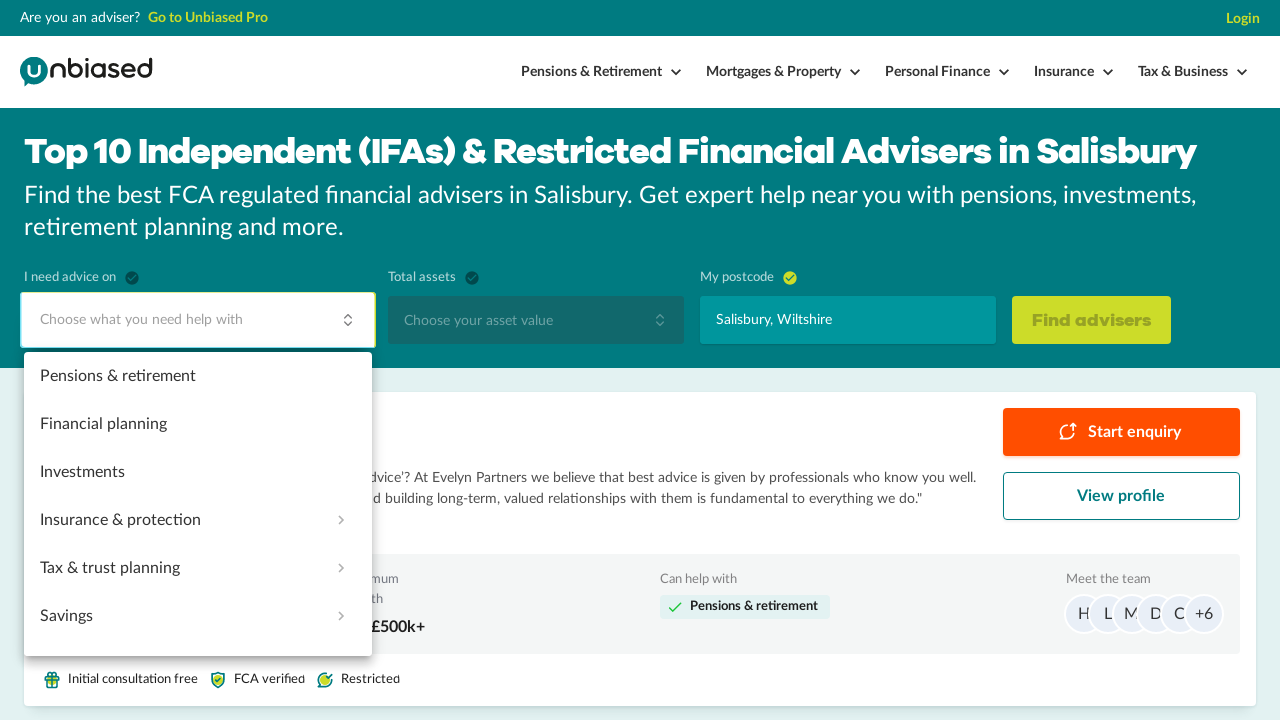

--- FILE ---
content_type: text/html; charset=utf-8
request_url: https://www.unbiased.co.uk/advisers/financial-adviser/wiltshire--salisbury
body_size: 123253
content:
<!doctype html><html data-n-head-ssr lang="en" data-n-head="%7B%22lang%22:%7B%22ssr%22:%22en%22%7D%7D"><head ><meta data-n-head="ssr" charset="utf-8"><meta data-n-head="ssr" name="viewport" content="width=device-width, initial-scale=1"><meta data-n-head="ssr" http-equiv="X-UA-Compatible" content="IE=edge, chrome=1"><meta data-n-head="ssr" content="telephone=no" name="format-detection"><meta data-n-head="ssr" content="address=no" name="format-detection"><meta data-n-head="ssr" content="noodp, noydir" name="robots"><meta data-n-head="ssr" content="no" name="imagetoolbar"><meta data-n-head="ssr" content="no" name="msthemecompatible"><meta data-n-head="ssr" content="no" name="cleartype"><meta data-n-head="ssr" content="320" name="MobileOptimized"><meta data-n-head="ssr" content="true" name="HandheldFriendly"><meta data-n-head="ssr" content="notranslate" name="google"><meta data-n-head="ssr" content="#007B81" name="apple-mobile-web-app-status-bar-style"><meta data-n-head="ssr" content="" name="application-name"><meta data-n-head="ssr" content="" name="msapplication-tooltip"><meta data-n-head="ssr" content="no" http-equiv="imagetoolbar"><meta data-n-head="ssr" content="#007B81" name="msapplication-TileColor"><meta data-n-head="ssr" content="/advisers/static/favicons/mstile-144x144.png" name="msapplication-TileImage"><meta data-n-head="ssr" content="#007B81" name="theme-color"><meta data-n-head="ssr" content="yes" name="apple-mobile-web-app-capable"><meta data-n-head="ssr" content="Unbiased" name="apple-mobile-web-app-title"><meta data-n-head="ssr" data-hid="description" name="description" content="Discover the best Financial Advisers (IFAs) in Salisbury using our fast and free service. Find your perfect adviser and submit an enquiry today!"><title>Top 10 Independent (IFAs) &amp; Restricted Financial Advisers In Salisbury | Financial Advisers Near Me | unbiased.co.uk</title><link data-n-head="ssr" rel="preload" href="//c.webtrends-optimize.com/acs/accounts/75c36497-40b5-4a9e-a095-e3fe609b9351/js/wt.js" as="script"><link data-n-head="ssr" href="/advisers/static/favicons/apple-touch-icon.png" rel="apple-touch-icon" sizes="57x57"><link data-n-head="ssr" href="/advisers/static/favicons/apple-touch-icon.png" rel="apple-touch-icon" sizes="60x60"><link data-n-head="ssr" href="/advisers/static/favicons/apple-touch-icon.png" rel="apple-touch-icon" sizes="72x72"><link data-n-head="ssr" href="/advisers/static/favicons/apple-touch-icon.png" rel="apple-touch-icon" sizes="76x76"><link data-n-head="ssr" href="/advisers/static/favicons/apple-touch-icon.png" rel="apple-touch-icon" sizes="114x114"><link data-n-head="ssr" href="/advisers/static/favicons/apple-touch-icon.png" rel="apple-touch-icon" sizes="120x120"><link data-n-head="ssr" href="/advisers/static/favicons/apple-touch-icon.png" rel="apple-touch-icon" sizes="144x144"><link data-n-head="ssr" href="/advisers/static/favicons/apple-touch-icon.png" rel="apple-touch-icon" sizes="152x152"><link data-n-head="ssr" href="/advisers/static/favicons/apple-touch-icon.png" rel="apple-touch-icon" sizes="180x180"><link data-n-head="ssr" href="/advisers/static/favicons/favicon-16x16.png" rel="icon" sizes="16x16" type="image/png"><link data-n-head="ssr" href="/advisers/static/favicons/favicon-32x32.png" rel="icon" sizes="32x32" type="image/png"><link data-n-head="ssr" href="/advisers/static/favicons/android-chrome-192x192.png" rel="icon" sizes="192x192" type="image/png"><link data-n-head="ssr" href="/advisers/static/favicons/webmanifest.json" rel="manifest"><link data-n-head="ssr" href="/advisers/static/favicons/safari-pinned-tab.svg" rel="mask-icon" color="#00747f"><link data-n-head="ssr" href="/advisers/static/favicons/favicon.ico" rel="shortcut icon"><link data-n-head="ssr" rel="canonical" href="https://www.unbiased.co.uk/advisers/financial-adviser/wiltshire--salisbury"><script data-n-head="ssr" src="//c.webtrends-optimize.com/acs/accounts/75c36497-40b5-4a9e-a095-e3fe609b9351/js/wt.js" type="text/javascript"></script><script data-n-head="ssr" data-hid="gtm-script">if(!window._gtm_init){window._gtm_init=1;(function(w,n,d,m,e,p){w[d]=(w[d]==1||n[d]=='yes'||n[d]==1||n[m]==1||(w[e]&&w[e][p]&&w[e][p]()))?1:0})(window,navigator,'doNotTrack','msDoNotTrack','external','msTrackingProtectionEnabled');(function(w,d,s,l,x,y){w[x]={};w._gtm_inject=function(i){if(w.doNotTrack||w[x][i])return;w[x][i]=1;w[l]=w[l]||[];w[l].push({'gtm.start':new Date().getTime(),event:'gtm.js'});var f=d.getElementsByTagName(s)[0],j=d.createElement(s);j.async=true;j.src='https://www.googletagmanager.com/gtm.js?id='+i;f.parentNode.insertBefore(j,f);};w[y]('GTM-MFMC8WX')})(window,document,'script','dataLayer','_gtm_ids','_gtm_inject')}</script><script data-n-head="ssr" src="//widget.trustpilot.com/bootstrap/v5/tp.widget.bootstrap.min.js" async></script><link rel="preload" href="/advisers/static/3f20518.js" as="script"><link rel="preload" href="/advisers/static/e6492b8.js" as="script"><link rel="preload" href="/advisers/static/57e3eb8.js" as="script"><link rel="preload" href="/advisers/static/288f64f.js" as="script"><link rel="preload" href="/advisers/static/7942373.js" as="script"><link rel="preload" href="/advisers/static/35d12f5.js" as="script"><link rel="preload" href="/advisers/static/e7ec5a1.js" as="script"><link rel="preload" href="/advisers/static/c83ada0.js" as="script"><link rel="preload" href="/advisers/static/8b93890.js" as="script"><link rel="preload" href="/advisers/static/f82658e.js" as="script"><link rel="preload" href="/advisers/static/6bb79da.js" as="script"><style data-vue-ssr-id="79d25d10:0 6391e516:0 fafb42b2:0 398bddcc:0 96ff168c:0 cc80d4d0:0 520553ea:0 34f0fce0:0 21dd8f33:0 24aed874:0 fc402d5c:0 44ca1aa4:0 f73baae2:0 a4669b52:0 0c396eac:0 52d9b218:0 f85713f8:0 a8b3b032:0 5f99df01:0 61d1dd60:0 7082b72e:0 4d8fa87c:0 5e3137a2:0 bbae67e4:0 9870ed18:0 7bc1a860:0 03027dc7:0 d811cd3e:0 951d1426:0 97e7d2ca:0 564dbdf6:0 6cc985d0:0 64c15406:0 0e4844a2:0 b2fff046:0 e0a8e68a:0 7fb922b9:0 16c4cffd:0 1206b8da:0 631ede66:0 3f22bf45:0 5c0e9bee:0 6d757cca:0 e52238da:0 73ef5f37:0 21877be8:0 324e9872:0 43cd59fb:0 04a2329f:0 128753f5:0 be36ef78:0">@font-face{font-display:swap;font-family:"Galano";font-style:normal;font-weight:700;src:url(/advisers/static/fonts/galano_700.96afc93.woff2) format("woff2"),url(/advisers/static/fonts/galano_700.5f715a3.woff) format("woff"),url(/advisers/static/fonts/galano_700.ad01cf6.ttf) format("truetype")}@font-face{font-display:swap;font-family:"Lato";font-style:normal;font-weight:100;src:url(/advisers/static/fonts/lato_100.41ecd31.woff2) format("woff2"),url(/advisers/static/fonts/lato_100.3e6ddab.woff) format("woff"),url(/advisers/static/fonts/lato_100.6f2d049.ttf) format("truetype")}@font-face{font-display:swap;font-family:"Lato";font-style:italic;font-weight:100;src:url(/advisers/static/fonts/lato_100_italic.41da733.woff2) format("woff2"),url(/advisers/static/fonts/lato_100_italic.0937a9a.woff) format("woff"),url(/advisers/static/fonts/lato_100_italic.7b900fd.ttf) format("truetype")}@font-face{font-display:swap;font-family:"Lato";font-style:normal;font-weight:200;src:url(/advisers/static/fonts/lato_200.a57863f.woff2) format("woff2"),url(/advisers/static/fonts/lato_200.c65fe92.woff) format("woff"),url(/advisers/static/fonts/lato_200.c61da09.ttf) format("truetype")}@font-face{font-display:swap;font-family:"Lato";font-style:italic;font-weight:200;src:url(/advisers/static/fonts/lato_200_italic.7c534cc.woff2) format("woff2"),url(/advisers/static/fonts/lato_200_italic.0946d98.woff) format("woff"),url(/advisers/static/fonts/lato_200_italic.55fadc4.ttf) format("truetype")}@font-face{font-display:swap;font-family:"Lato";font-style:normal;font-weight:300;src:url(/advisers/static/fonts/lato_300.c425d3f.woff2) format("woff2"),url(/advisers/static/fonts/lato_300.4725b48.woff) format("woff"),url(/advisers/static/fonts/lato_300.f7b5d80.ttf) format("truetype")}@font-face{font-display:swap;font-family:"Lato";font-style:italic;font-weight:300;src:url(/advisers/static/fonts/lato_300_italic.80343ed.woff2) format("woff2"),url(/advisers/static/fonts/lato_300_italic.0e15836.woff) format("woff"),url(/advisers/static/fonts/lato_300_italic.74baf00.ttf) format("truetype")}@font-face{font-display:swap;font-family:"Lato";font-style:normal;font-weight:400;src:url(/advisers/static/fonts/lato_400.3cd3657.woff2) format("woff2"),url(/advisers/static/fonts/lato_400.586ec8d.woff) format("woff"),url(/advisers/static/fonts/lato_400.c305a82.ttf) format("truetype")}@font-face{font-display:swap;font-family:"Lato";font-style:italic;font-weight:400;src:url(/advisers/static/fonts/lato_400_italic.5e75c67.woff2) format("woff2"),url(/advisers/static/fonts/lato_400_italic.6b65492.woff) format("woff"),url(/advisers/static/fonts/lato_400_italic.d912992.ttf) format("truetype")}@font-face{font-display:swap;font-family:"Lato";font-style:normal;font-weight:500;src:url(/advisers/static/fonts/lato_500.ba687a5.woff2) format("woff2"),url(/advisers/static/fonts/lato_500.4aecd87.woff) format("woff"),url(/advisers/static/fonts/lato_500.fe06e5d.ttf) format("truetype")}@font-face{font-display:swap;font-family:"Lato";font-style:italic;font-weight:500;src:url(/advisers/static/fonts/lato_500_italic.6000361.woff2) format("woff2"),url(/advisers/static/fonts/lato_500_italic.59db2b6.woff) format("woff"),url(/advisers/static/fonts/lato_500_italic.80cd555.ttf) format("truetype")}@font-face{font-display:swap;font-family:"Lato";font-style:normal;font-weight:600;src:url(/advisers/static/fonts/lato_600.008763c.woff2) format("woff2"),url(/advisers/static/fonts/lato_600.ec13059.woff) format("woff"),url(/advisers/static/fonts/lato_600.b3831fa.ttf) format("truetype")}@font-face{font-display:swap;font-family:"Lato";font-style:italic;font-weight:600;src:url(/advisers/static/fonts/lato_600_italic.656cf91.woff2) format("woff2"),url(/advisers/static/fonts/lato_600_italic.3de9b43.woff) format("woff"),url(/advisers/static/fonts/lato_600_italic.f4aaa04.ttf) format("truetype")}@font-face{font-display:swap;font-family:"Lato";font-style:normal;font-weight:700;src:url(/advisers/static/fonts/lato_700.3ff66ad.woff2) format("woff2"),url(/advisers/static/fonts/lato_700.f323ede.woff) format("woff"),url(/advisers/static/fonts/lato_700.20ee9bd.ttf) format("truetype")}@font-face{font-display:swap;font-family:"Lato";font-style:italic;font-weight:700;src:url(/advisers/static/fonts/lato_700_italic.e3efadc.woff2) format("woff2"),url(/advisers/static/fonts/lato_700_italic.2538f76.woff) format("woff"),url(/advisers/static/fonts/lato_700_italic.e22cd52.ttf) format("truetype")}@font-face{font-display:swap;font-family:"Lato";font-style:normal;font-weight:800;src:url(/advisers/static/fonts/lato_800.9133053.woff2) format("woff2"),url(/advisers/static/fonts/lato_800.56fedb5.woff) format("woff"),url(/advisers/static/fonts/lato_800.f1987d5.ttf) format("truetype")}@font-face{font-display:swap;font-family:"Lato";font-style:italic;font-weight:800;src:url(/advisers/static/fonts/lato_800_italic.a1ccfc8.woff2) format("woff2"),url(/advisers/static/fonts/lato_800_italic.69dcfb2.woff) format("woff"),url(/advisers/static/fonts/lato_800_italic.ab9f021.ttf) format("truetype")}@font-face{font-display:swap;font-family:"Lato";font-style:normal;font-weight:900;src:url(/advisers/static/fonts/lato_900.8534d15.woff2) format("woff2"),url(/advisers/static/fonts/lato_900.052fee1.woff) format("woff"),url(/advisers/static/fonts/lato_900.3dc3ee7.ttf) format("truetype")}@font-face{font-display:swap;font-family:"Lato";font-style:italic;font-weight:900;src:url(/advisers/static/fonts/lato_900_italic.95b46b8.woff2) format("woff2"),url(/advisers/static/fonts/lato_900_italic.a33b8e3.woff) format("woff"),url(/advisers/static/fonts/lato_900_italic.801f07d.ttf) format("truetype")}
.theme--light.v-application{background:#e3f2f2;color:#323232}.theme--light.v-application .text--primary{color:#323232!important}.theme--light.v-application .text--secondary{color:rgba(0,0,0,.6)!important}.theme--light.v-application .text--disabled{color:rgba(0,0,0,.38)!important}.theme--dark.v-application{background:#121212;color:#fff}.theme--dark.v-application .text--primary{color:#fff!important}.theme--dark.v-application .text--secondary{color:hsla(0,0%,100%,.7)!important}.theme--dark.v-application .text--disabled{color:hsla(0,0%,100%,.5)!important}.v-application{display:flex;position:relative}.v-application a{cursor:pointer}.v-application--is-rtl{direction:rtl}.v-application--wrap{-webkit-backface-visibility:hidden;backface-visibility:hidden;display:flex;flex:1 1 auto;flex-direction:column;max-width:100%;min-height:100vh;position:relative}@-moz-document url-prefix(){@media print{.v-application,.v-application--wrap{display:block}}}
.v-main{display:flex;flex:1 0 auto;max-width:100%;transition:.2s cubic-bezier(.4,0,.2,1)}.v-main:not([data-booted=true]){transition:none!important}.v-main__wrap{flex:1 1 auto;max-width:100%;position:relative}@-moz-document url-prefix(){@media print{.v-main{display:block}}}
.container{margin-left:auto;margin-right:auto;padding:8px;width:100%}@media(min-width:960px){.container{max-width:900px}}@media(min-width:1366px){.container{max-width:1320px}}@media(min-width:1904px){.container{max-width:1704px}}.container--fluid{max-width:100%}.row{display:flex;flex:1 1 auto;flex-wrap:wrap;margin:-8px}.row+.row{margin-top:8px}.row+.row--dense{margin-top:4px}.row--dense{margin:-4px}.row--dense>.col,.row--dense>[class*=col-]{padding:4px}.row.no-gutters{margin:0}.row.no-gutters>.col,.row.no-gutters>[class*=col-]{padding:0}.col,.col-1,.col-10,.col-11,.col-12,.col-13,.col-14,.col-15,.col-16,.col-17,.col-18,.col-19,.col-2,.col-20,.col-21,.col-22,.col-23,.col-24,.col-3,.col-4,.col-5,.col-6,.col-7,.col-8,.col-9,.col-auto,.col-lg,.col-lg-1,.col-lg-10,.col-lg-11,.col-lg-12,.col-lg-13,.col-lg-14,.col-lg-15,.col-lg-16,.col-lg-17,.col-lg-18,.col-lg-19,.col-lg-2,.col-lg-20,.col-lg-21,.col-lg-22,.col-lg-23,.col-lg-24,.col-lg-3,.col-lg-4,.col-lg-5,.col-lg-6,.col-lg-7,.col-lg-8,.col-lg-9,.col-lg-auto,.col-md,.col-md-1,.col-md-10,.col-md-11,.col-md-12,.col-md-13,.col-md-14,.col-md-15,.col-md-16,.col-md-17,.col-md-18,.col-md-19,.col-md-2,.col-md-20,.col-md-21,.col-md-22,.col-md-23,.col-md-24,.col-md-3,.col-md-4,.col-md-5,.col-md-6,.col-md-7,.col-md-8,.col-md-9,.col-md-auto,.col-sm,.col-sm-1,.col-sm-10,.col-sm-11,.col-sm-12,.col-sm-13,.col-sm-14,.col-sm-15,.col-sm-16,.col-sm-17,.col-sm-18,.col-sm-19,.col-sm-2,.col-sm-20,.col-sm-21,.col-sm-22,.col-sm-23,.col-sm-24,.col-sm-3,.col-sm-4,.col-sm-5,.col-sm-6,.col-sm-7,.col-sm-8,.col-sm-9,.col-sm-auto,.col-xl,.col-xl-1,.col-xl-10,.col-xl-11,.col-xl-12,.col-xl-13,.col-xl-14,.col-xl-15,.col-xl-16,.col-xl-17,.col-xl-18,.col-xl-19,.col-xl-2,.col-xl-20,.col-xl-21,.col-xl-22,.col-xl-23,.col-xl-24,.col-xl-3,.col-xl-4,.col-xl-5,.col-xl-6,.col-xl-7,.col-xl-8,.col-xl-9,.col-xl-auto{padding:8px;width:100%}.col{flex-basis:0;flex-grow:1;max-width:100%}.col-auto{flex:0 0 auto;max-width:100%;width:auto}.col-1{flex:0 0 4.1666666667%;max-width:4.1666666667%}.col-2{flex:0 0 8.3333333333%;max-width:8.3333333333%}.col-3{flex:0 0 12.5%;max-width:12.5%}.col-4{flex:0 0 16.6666666667%;max-width:16.6666666667%}.col-5{flex:0 0 20.8333333333%;max-width:20.8333333333%}.col-6{flex:0 0 25%;max-width:25%}.col-7{flex:0 0 29.1666666667%;max-width:29.1666666667%}.col-8{flex:0 0 33.3333333333%;max-width:33.3333333333%}.col-9{flex:0 0 37.5%;max-width:37.5%}.col-10{flex:0 0 41.6666666667%;max-width:41.6666666667%}.col-11{flex:0 0 45.8333333333%;max-width:45.8333333333%}.col-12{flex:0 0 50%;max-width:50%}.col-13{flex:0 0 54.1666666667%;max-width:54.1666666667%}.col-14{flex:0 0 58.3333333333%;max-width:58.3333333333%}.col-15{flex:0 0 62.5%;max-width:62.5%}.col-16{flex:0 0 66.6666666667%;max-width:66.6666666667%}.col-17{flex:0 0 70.8333333333%;max-width:70.8333333333%}.col-18{flex:0 0 75%;max-width:75%}.col-19{flex:0 0 79.1666666667%;max-width:79.1666666667%}.col-20{flex:0 0 83.3333333333%;max-width:83.3333333333%}.col-21{flex:0 0 87.5%;max-width:87.5%}.col-22{flex:0 0 91.6666666667%;max-width:91.6666666667%}.col-23{flex:0 0 95.8333333333%;max-width:95.8333333333%}.col-24{flex:0 0 100%;max-width:100%}.v-application--is-ltr .offset-1{margin-left:4.1666666667%}.v-application--is-rtl .offset-1{margin-right:4.1666666667%}.v-application--is-ltr .offset-2{margin-left:8.3333333333%}.v-application--is-rtl .offset-2{margin-right:8.3333333333%}.v-application--is-ltr .offset-3{margin-left:12.5%}.v-application--is-rtl .offset-3{margin-right:12.5%}.v-application--is-ltr .offset-4{margin-left:16.6666666667%}.v-application--is-rtl .offset-4{margin-right:16.6666666667%}.v-application--is-ltr .offset-5{margin-left:20.8333333333%}.v-application--is-rtl .offset-5{margin-right:20.8333333333%}.v-application--is-ltr .offset-6{margin-left:25%}.v-application--is-rtl .offset-6{margin-right:25%}.v-application--is-ltr .offset-7{margin-left:29.1666666667%}.v-application--is-rtl .offset-7{margin-right:29.1666666667%}.v-application--is-ltr .offset-8{margin-left:33.3333333333%}.v-application--is-rtl .offset-8{margin-right:33.3333333333%}.v-application--is-ltr .offset-9{margin-left:37.5%}.v-application--is-rtl .offset-9{margin-right:37.5%}.v-application--is-ltr .offset-10{margin-left:41.6666666667%}.v-application--is-rtl .offset-10{margin-right:41.6666666667%}.v-application--is-ltr .offset-11{margin-left:45.8333333333%}.v-application--is-rtl .offset-11{margin-right:45.8333333333%}.v-application--is-ltr .offset-12{margin-left:50%}.v-application--is-rtl .offset-12{margin-right:50%}.v-application--is-ltr .offset-13{margin-left:54.1666666667%}.v-application--is-rtl .offset-13{margin-right:54.1666666667%}.v-application--is-ltr .offset-14{margin-left:58.3333333333%}.v-application--is-rtl .offset-14{margin-right:58.3333333333%}.v-application--is-ltr .offset-15{margin-left:62.5%}.v-application--is-rtl .offset-15{margin-right:62.5%}.v-application--is-ltr .offset-16{margin-left:66.6666666667%}.v-application--is-rtl .offset-16{margin-right:66.6666666667%}.v-application--is-ltr .offset-17{margin-left:70.8333333333%}.v-application--is-rtl .offset-17{margin-right:70.8333333333%}.v-application--is-ltr .offset-18{margin-left:75%}.v-application--is-rtl .offset-18{margin-right:75%}.v-application--is-ltr .offset-19{margin-left:79.1666666667%}.v-application--is-rtl .offset-19{margin-right:79.1666666667%}.v-application--is-ltr .offset-20{margin-left:83.3333333333%}.v-application--is-rtl .offset-20{margin-right:83.3333333333%}.v-application--is-ltr .offset-21{margin-left:87.5%}.v-application--is-rtl .offset-21{margin-right:87.5%}.v-application--is-ltr .offset-22{margin-left:91.6666666667%}.v-application--is-rtl .offset-22{margin-right:91.6666666667%}.v-application--is-ltr .offset-23{margin-left:95.8333333333%}.v-application--is-rtl .offset-23{margin-right:95.8333333333%}@media(min-width:768px){.col-sm{flex-basis:0;flex-grow:1;max-width:100%}.col-sm-auto{flex:0 0 auto;max-width:100%;width:auto}.col-sm-1{flex:0 0 4.1666666667%;max-width:4.1666666667%}.col-sm-2{flex:0 0 8.3333333333%;max-width:8.3333333333%}.col-sm-3{flex:0 0 12.5%;max-width:12.5%}.col-sm-4{flex:0 0 16.6666666667%;max-width:16.6666666667%}.col-sm-5{flex:0 0 20.8333333333%;max-width:20.8333333333%}.col-sm-6{flex:0 0 25%;max-width:25%}.col-sm-7{flex:0 0 29.1666666667%;max-width:29.1666666667%}.col-sm-8{flex:0 0 33.3333333333%;max-width:33.3333333333%}.col-sm-9{flex:0 0 37.5%;max-width:37.5%}.col-sm-10{flex:0 0 41.6666666667%;max-width:41.6666666667%}.col-sm-11{flex:0 0 45.8333333333%;max-width:45.8333333333%}.col-sm-12{flex:0 0 50%;max-width:50%}.col-sm-13{flex:0 0 54.1666666667%;max-width:54.1666666667%}.col-sm-14{flex:0 0 58.3333333333%;max-width:58.3333333333%}.col-sm-15{flex:0 0 62.5%;max-width:62.5%}.col-sm-16{flex:0 0 66.6666666667%;max-width:66.6666666667%}.col-sm-17{flex:0 0 70.8333333333%;max-width:70.8333333333%}.col-sm-18{flex:0 0 75%;max-width:75%}.col-sm-19{flex:0 0 79.1666666667%;max-width:79.1666666667%}.col-sm-20{flex:0 0 83.3333333333%;max-width:83.3333333333%}.col-sm-21{flex:0 0 87.5%;max-width:87.5%}.col-sm-22{flex:0 0 91.6666666667%;max-width:91.6666666667%}.col-sm-23{flex:0 0 95.8333333333%;max-width:95.8333333333%}.col-sm-24{flex:0 0 100%;max-width:100%}.v-application--is-ltr .offset-sm-0{margin-left:0}.v-application--is-rtl .offset-sm-0{margin-right:0}.v-application--is-ltr .offset-sm-1{margin-left:4.1666666667%}.v-application--is-rtl .offset-sm-1{margin-right:4.1666666667%}.v-application--is-ltr .offset-sm-2{margin-left:8.3333333333%}.v-application--is-rtl .offset-sm-2{margin-right:8.3333333333%}.v-application--is-ltr .offset-sm-3{margin-left:12.5%}.v-application--is-rtl .offset-sm-3{margin-right:12.5%}.v-application--is-ltr .offset-sm-4{margin-left:16.6666666667%}.v-application--is-rtl .offset-sm-4{margin-right:16.6666666667%}.v-application--is-ltr .offset-sm-5{margin-left:20.8333333333%}.v-application--is-rtl .offset-sm-5{margin-right:20.8333333333%}.v-application--is-ltr .offset-sm-6{margin-left:25%}.v-application--is-rtl .offset-sm-6{margin-right:25%}.v-application--is-ltr .offset-sm-7{margin-left:29.1666666667%}.v-application--is-rtl .offset-sm-7{margin-right:29.1666666667%}.v-application--is-ltr .offset-sm-8{margin-left:33.3333333333%}.v-application--is-rtl .offset-sm-8{margin-right:33.3333333333%}.v-application--is-ltr .offset-sm-9{margin-left:37.5%}.v-application--is-rtl .offset-sm-9{margin-right:37.5%}.v-application--is-ltr .offset-sm-10{margin-left:41.6666666667%}.v-application--is-rtl .offset-sm-10{margin-right:41.6666666667%}.v-application--is-ltr .offset-sm-11{margin-left:45.8333333333%}.v-application--is-rtl .offset-sm-11{margin-right:45.8333333333%}.v-application--is-ltr .offset-sm-12{margin-left:50%}.v-application--is-rtl .offset-sm-12{margin-right:50%}.v-application--is-ltr .offset-sm-13{margin-left:54.1666666667%}.v-application--is-rtl .offset-sm-13{margin-right:54.1666666667%}.v-application--is-ltr .offset-sm-14{margin-left:58.3333333333%}.v-application--is-rtl .offset-sm-14{margin-right:58.3333333333%}.v-application--is-ltr .offset-sm-15{margin-left:62.5%}.v-application--is-rtl .offset-sm-15{margin-right:62.5%}.v-application--is-ltr .offset-sm-16{margin-left:66.6666666667%}.v-application--is-rtl .offset-sm-16{margin-right:66.6666666667%}.v-application--is-ltr .offset-sm-17{margin-left:70.8333333333%}.v-application--is-rtl .offset-sm-17{margin-right:70.8333333333%}.v-application--is-ltr .offset-sm-18{margin-left:75%}.v-application--is-rtl .offset-sm-18{margin-right:75%}.v-application--is-ltr .offset-sm-19{margin-left:79.1666666667%}.v-application--is-rtl .offset-sm-19{margin-right:79.1666666667%}.v-application--is-ltr .offset-sm-20{margin-left:83.3333333333%}.v-application--is-rtl .offset-sm-20{margin-right:83.3333333333%}.v-application--is-ltr .offset-sm-21{margin-left:87.5%}.v-application--is-rtl .offset-sm-21{margin-right:87.5%}.v-application--is-ltr .offset-sm-22{margin-left:91.6666666667%}.v-application--is-rtl .offset-sm-22{margin-right:91.6666666667%}.v-application--is-ltr .offset-sm-23{margin-left:95.8333333333%}.v-application--is-rtl .offset-sm-23{margin-right:95.8333333333%}}@media(min-width:960px){.col-md{flex-basis:0;flex-grow:1;max-width:100%}.col-md-auto{flex:0 0 auto;max-width:100%;width:auto}.col-md-1{flex:0 0 4.1666666667%;max-width:4.1666666667%}.col-md-2{flex:0 0 8.3333333333%;max-width:8.3333333333%}.col-md-3{flex:0 0 12.5%;max-width:12.5%}.col-md-4{flex:0 0 16.6666666667%;max-width:16.6666666667%}.col-md-5{flex:0 0 20.8333333333%;max-width:20.8333333333%}.col-md-6{flex:0 0 25%;max-width:25%}.col-md-7{flex:0 0 29.1666666667%;max-width:29.1666666667%}.col-md-8{flex:0 0 33.3333333333%;max-width:33.3333333333%}.col-md-9{flex:0 0 37.5%;max-width:37.5%}.col-md-10{flex:0 0 41.6666666667%;max-width:41.6666666667%}.col-md-11{flex:0 0 45.8333333333%;max-width:45.8333333333%}.col-md-12{flex:0 0 50%;max-width:50%}.col-md-13{flex:0 0 54.1666666667%;max-width:54.1666666667%}.col-md-14{flex:0 0 58.3333333333%;max-width:58.3333333333%}.col-md-15{flex:0 0 62.5%;max-width:62.5%}.col-md-16{flex:0 0 66.6666666667%;max-width:66.6666666667%}.col-md-17{flex:0 0 70.8333333333%;max-width:70.8333333333%}.col-md-18{flex:0 0 75%;max-width:75%}.col-md-19{flex:0 0 79.1666666667%;max-width:79.1666666667%}.col-md-20{flex:0 0 83.3333333333%;max-width:83.3333333333%}.col-md-21{flex:0 0 87.5%;max-width:87.5%}.col-md-22{flex:0 0 91.6666666667%;max-width:91.6666666667%}.col-md-23{flex:0 0 95.8333333333%;max-width:95.8333333333%}.col-md-24{flex:0 0 100%;max-width:100%}.v-application--is-ltr .offset-md-0{margin-left:0}.v-application--is-rtl .offset-md-0{margin-right:0}.v-application--is-ltr .offset-md-1{margin-left:4.1666666667%}.v-application--is-rtl .offset-md-1{margin-right:4.1666666667%}.v-application--is-ltr .offset-md-2{margin-left:8.3333333333%}.v-application--is-rtl .offset-md-2{margin-right:8.3333333333%}.v-application--is-ltr .offset-md-3{margin-left:12.5%}.v-application--is-rtl .offset-md-3{margin-right:12.5%}.v-application--is-ltr .offset-md-4{margin-left:16.6666666667%}.v-application--is-rtl .offset-md-4{margin-right:16.6666666667%}.v-application--is-ltr .offset-md-5{margin-left:20.8333333333%}.v-application--is-rtl .offset-md-5{margin-right:20.8333333333%}.v-application--is-ltr .offset-md-6{margin-left:25%}.v-application--is-rtl .offset-md-6{margin-right:25%}.v-application--is-ltr .offset-md-7{margin-left:29.1666666667%}.v-application--is-rtl .offset-md-7{margin-right:29.1666666667%}.v-application--is-ltr .offset-md-8{margin-left:33.3333333333%}.v-application--is-rtl .offset-md-8{margin-right:33.3333333333%}.v-application--is-ltr .offset-md-9{margin-left:37.5%}.v-application--is-rtl .offset-md-9{margin-right:37.5%}.v-application--is-ltr .offset-md-10{margin-left:41.6666666667%}.v-application--is-rtl .offset-md-10{margin-right:41.6666666667%}.v-application--is-ltr .offset-md-11{margin-left:45.8333333333%}.v-application--is-rtl .offset-md-11{margin-right:45.8333333333%}.v-application--is-ltr .offset-md-12{margin-left:50%}.v-application--is-rtl .offset-md-12{margin-right:50%}.v-application--is-ltr .offset-md-13{margin-left:54.1666666667%}.v-application--is-rtl .offset-md-13{margin-right:54.1666666667%}.v-application--is-ltr .offset-md-14{margin-left:58.3333333333%}.v-application--is-rtl .offset-md-14{margin-right:58.3333333333%}.v-application--is-ltr .offset-md-15{margin-left:62.5%}.v-application--is-rtl .offset-md-15{margin-right:62.5%}.v-application--is-ltr .offset-md-16{margin-left:66.6666666667%}.v-application--is-rtl .offset-md-16{margin-right:66.6666666667%}.v-application--is-ltr .offset-md-17{margin-left:70.8333333333%}.v-application--is-rtl .offset-md-17{margin-right:70.8333333333%}.v-application--is-ltr .offset-md-18{margin-left:75%}.v-application--is-rtl .offset-md-18{margin-right:75%}.v-application--is-ltr .offset-md-19{margin-left:79.1666666667%}.v-application--is-rtl .offset-md-19{margin-right:79.1666666667%}.v-application--is-ltr .offset-md-20{margin-left:83.3333333333%}.v-application--is-rtl .offset-md-20{margin-right:83.3333333333%}.v-application--is-ltr .offset-md-21{margin-left:87.5%}.v-application--is-rtl .offset-md-21{margin-right:87.5%}.v-application--is-ltr .offset-md-22{margin-left:91.6666666667%}.v-application--is-rtl .offset-md-22{margin-right:91.6666666667%}.v-application--is-ltr .offset-md-23{margin-left:95.8333333333%}.v-application--is-rtl .offset-md-23{margin-right:95.8333333333%}}@media(min-width:1366px){.col-lg{flex-basis:0;flex-grow:1;max-width:100%}.col-lg-auto{flex:0 0 auto;max-width:100%;width:auto}.col-lg-1{flex:0 0 4.1666666667%;max-width:4.1666666667%}.col-lg-2{flex:0 0 8.3333333333%;max-width:8.3333333333%}.col-lg-3{flex:0 0 12.5%;max-width:12.5%}.col-lg-4{flex:0 0 16.6666666667%;max-width:16.6666666667%}.col-lg-5{flex:0 0 20.8333333333%;max-width:20.8333333333%}.col-lg-6{flex:0 0 25%;max-width:25%}.col-lg-7{flex:0 0 29.1666666667%;max-width:29.1666666667%}.col-lg-8{flex:0 0 33.3333333333%;max-width:33.3333333333%}.col-lg-9{flex:0 0 37.5%;max-width:37.5%}.col-lg-10{flex:0 0 41.6666666667%;max-width:41.6666666667%}.col-lg-11{flex:0 0 45.8333333333%;max-width:45.8333333333%}.col-lg-12{flex:0 0 50%;max-width:50%}.col-lg-13{flex:0 0 54.1666666667%;max-width:54.1666666667%}.col-lg-14{flex:0 0 58.3333333333%;max-width:58.3333333333%}.col-lg-15{flex:0 0 62.5%;max-width:62.5%}.col-lg-16{flex:0 0 66.6666666667%;max-width:66.6666666667%}.col-lg-17{flex:0 0 70.8333333333%;max-width:70.8333333333%}.col-lg-18{flex:0 0 75%;max-width:75%}.col-lg-19{flex:0 0 79.1666666667%;max-width:79.1666666667%}.col-lg-20{flex:0 0 83.3333333333%;max-width:83.3333333333%}.col-lg-21{flex:0 0 87.5%;max-width:87.5%}.col-lg-22{flex:0 0 91.6666666667%;max-width:91.6666666667%}.col-lg-23{flex:0 0 95.8333333333%;max-width:95.8333333333%}.col-lg-24{flex:0 0 100%;max-width:100%}.v-application--is-ltr .offset-lg-0{margin-left:0}.v-application--is-rtl .offset-lg-0{margin-right:0}.v-application--is-ltr .offset-lg-1{margin-left:4.1666666667%}.v-application--is-rtl .offset-lg-1{margin-right:4.1666666667%}.v-application--is-ltr .offset-lg-2{margin-left:8.3333333333%}.v-application--is-rtl .offset-lg-2{margin-right:8.3333333333%}.v-application--is-ltr .offset-lg-3{margin-left:12.5%}.v-application--is-rtl .offset-lg-3{margin-right:12.5%}.v-application--is-ltr .offset-lg-4{margin-left:16.6666666667%}.v-application--is-rtl .offset-lg-4{margin-right:16.6666666667%}.v-application--is-ltr .offset-lg-5{margin-left:20.8333333333%}.v-application--is-rtl .offset-lg-5{margin-right:20.8333333333%}.v-application--is-ltr .offset-lg-6{margin-left:25%}.v-application--is-rtl .offset-lg-6{margin-right:25%}.v-application--is-ltr .offset-lg-7{margin-left:29.1666666667%}.v-application--is-rtl .offset-lg-7{margin-right:29.1666666667%}.v-application--is-ltr .offset-lg-8{margin-left:33.3333333333%}.v-application--is-rtl .offset-lg-8{margin-right:33.3333333333%}.v-application--is-ltr .offset-lg-9{margin-left:37.5%}.v-application--is-rtl .offset-lg-9{margin-right:37.5%}.v-application--is-ltr .offset-lg-10{margin-left:41.6666666667%}.v-application--is-rtl .offset-lg-10{margin-right:41.6666666667%}.v-application--is-ltr .offset-lg-11{margin-left:45.8333333333%}.v-application--is-rtl .offset-lg-11{margin-right:45.8333333333%}.v-application--is-ltr .offset-lg-12{margin-left:50%}.v-application--is-rtl .offset-lg-12{margin-right:50%}.v-application--is-ltr .offset-lg-13{margin-left:54.1666666667%}.v-application--is-rtl .offset-lg-13{margin-right:54.1666666667%}.v-application--is-ltr .offset-lg-14{margin-left:58.3333333333%}.v-application--is-rtl .offset-lg-14{margin-right:58.3333333333%}.v-application--is-ltr .offset-lg-15{margin-left:62.5%}.v-application--is-rtl .offset-lg-15{margin-right:62.5%}.v-application--is-ltr .offset-lg-16{margin-left:66.6666666667%}.v-application--is-rtl .offset-lg-16{margin-right:66.6666666667%}.v-application--is-ltr .offset-lg-17{margin-left:70.8333333333%}.v-application--is-rtl .offset-lg-17{margin-right:70.8333333333%}.v-application--is-ltr .offset-lg-18{margin-left:75%}.v-application--is-rtl .offset-lg-18{margin-right:75%}.v-application--is-ltr .offset-lg-19{margin-left:79.1666666667%}.v-application--is-rtl .offset-lg-19{margin-right:79.1666666667%}.v-application--is-ltr .offset-lg-20{margin-left:83.3333333333%}.v-application--is-rtl .offset-lg-20{margin-right:83.3333333333%}.v-application--is-ltr .offset-lg-21{margin-left:87.5%}.v-application--is-rtl .offset-lg-21{margin-right:87.5%}.v-application--is-ltr .offset-lg-22{margin-left:91.6666666667%}.v-application--is-rtl .offset-lg-22{margin-right:91.6666666667%}.v-application--is-ltr .offset-lg-23{margin-left:95.8333333333%}.v-application--is-rtl .offset-lg-23{margin-right:95.8333333333%}}@media(min-width:1904px){.col-xl{flex-basis:0;flex-grow:1;max-width:100%}.col-xl-auto{flex:0 0 auto;max-width:100%;width:auto}.col-xl-1{flex:0 0 4.1666666667%;max-width:4.1666666667%}.col-xl-2{flex:0 0 8.3333333333%;max-width:8.3333333333%}.col-xl-3{flex:0 0 12.5%;max-width:12.5%}.col-xl-4{flex:0 0 16.6666666667%;max-width:16.6666666667%}.col-xl-5{flex:0 0 20.8333333333%;max-width:20.8333333333%}.col-xl-6{flex:0 0 25%;max-width:25%}.col-xl-7{flex:0 0 29.1666666667%;max-width:29.1666666667%}.col-xl-8{flex:0 0 33.3333333333%;max-width:33.3333333333%}.col-xl-9{flex:0 0 37.5%;max-width:37.5%}.col-xl-10{flex:0 0 41.6666666667%;max-width:41.6666666667%}.col-xl-11{flex:0 0 45.8333333333%;max-width:45.8333333333%}.col-xl-12{flex:0 0 50%;max-width:50%}.col-xl-13{flex:0 0 54.1666666667%;max-width:54.1666666667%}.col-xl-14{flex:0 0 58.3333333333%;max-width:58.3333333333%}.col-xl-15{flex:0 0 62.5%;max-width:62.5%}.col-xl-16{flex:0 0 66.6666666667%;max-width:66.6666666667%}.col-xl-17{flex:0 0 70.8333333333%;max-width:70.8333333333%}.col-xl-18{flex:0 0 75%;max-width:75%}.col-xl-19{flex:0 0 79.1666666667%;max-width:79.1666666667%}.col-xl-20{flex:0 0 83.3333333333%;max-width:83.3333333333%}.col-xl-21{flex:0 0 87.5%;max-width:87.5%}.col-xl-22{flex:0 0 91.6666666667%;max-width:91.6666666667%}.col-xl-23{flex:0 0 95.8333333333%;max-width:95.8333333333%}.col-xl-24{flex:0 0 100%;max-width:100%}.v-application--is-ltr .offset-xl-0{margin-left:0}.v-application--is-rtl .offset-xl-0{margin-right:0}.v-application--is-ltr .offset-xl-1{margin-left:4.1666666667%}.v-application--is-rtl .offset-xl-1{margin-right:4.1666666667%}.v-application--is-ltr .offset-xl-2{margin-left:8.3333333333%}.v-application--is-rtl .offset-xl-2{margin-right:8.3333333333%}.v-application--is-ltr .offset-xl-3{margin-left:12.5%}.v-application--is-rtl .offset-xl-3{margin-right:12.5%}.v-application--is-ltr .offset-xl-4{margin-left:16.6666666667%}.v-application--is-rtl .offset-xl-4{margin-right:16.6666666667%}.v-application--is-ltr .offset-xl-5{margin-left:20.8333333333%}.v-application--is-rtl .offset-xl-5{margin-right:20.8333333333%}.v-application--is-ltr .offset-xl-6{margin-left:25%}.v-application--is-rtl .offset-xl-6{margin-right:25%}.v-application--is-ltr .offset-xl-7{margin-left:29.1666666667%}.v-application--is-rtl .offset-xl-7{margin-right:29.1666666667%}.v-application--is-ltr .offset-xl-8{margin-left:33.3333333333%}.v-application--is-rtl .offset-xl-8{margin-right:33.3333333333%}.v-application--is-ltr .offset-xl-9{margin-left:37.5%}.v-application--is-rtl .offset-xl-9{margin-right:37.5%}.v-application--is-ltr .offset-xl-10{margin-left:41.6666666667%}.v-application--is-rtl .offset-xl-10{margin-right:41.6666666667%}.v-application--is-ltr .offset-xl-11{margin-left:45.8333333333%}.v-application--is-rtl .offset-xl-11{margin-right:45.8333333333%}.v-application--is-ltr .offset-xl-12{margin-left:50%}.v-application--is-rtl .offset-xl-12{margin-right:50%}.v-application--is-ltr .offset-xl-13{margin-left:54.1666666667%}.v-application--is-rtl .offset-xl-13{margin-right:54.1666666667%}.v-application--is-ltr .offset-xl-14{margin-left:58.3333333333%}.v-application--is-rtl .offset-xl-14{margin-right:58.3333333333%}.v-application--is-ltr .offset-xl-15{margin-left:62.5%}.v-application--is-rtl .offset-xl-15{margin-right:62.5%}.v-application--is-ltr .offset-xl-16{margin-left:66.6666666667%}.v-application--is-rtl .offset-xl-16{margin-right:66.6666666667%}.v-application--is-ltr .offset-xl-17{margin-left:70.8333333333%}.v-application--is-rtl .offset-xl-17{margin-right:70.8333333333%}.v-application--is-ltr .offset-xl-18{margin-left:75%}.v-application--is-rtl .offset-xl-18{margin-right:75%}.v-application--is-ltr .offset-xl-19{margin-left:79.1666666667%}.v-application--is-rtl .offset-xl-19{margin-right:79.1666666667%}.v-application--is-ltr .offset-xl-20{margin-left:83.3333333333%}.v-application--is-rtl .offset-xl-20{margin-right:83.3333333333%}.v-application--is-ltr .offset-xl-21{margin-left:87.5%}.v-application--is-rtl .offset-xl-21{margin-right:87.5%}.v-application--is-ltr .offset-xl-22{margin-left:91.6666666667%}.v-application--is-rtl .offset-xl-22{margin-right:91.6666666667%}.v-application--is-ltr .offset-xl-23{margin-left:95.8333333333%}.v-application--is-rtl .offset-xl-23{margin-right:95.8333333333%}}
.container.grow-shrink-0{flex-grow:0;flex-shrink:0}.container.fill-height{align-items:center;display:flex;flex-wrap:wrap}.container.fill-height>.row{flex:1 1 100%;max-width:calc(100% + 16px)}.container.fill-height>.layout{flex:1 1 auto;height:100%}.container.fill-height>.layout.grow-shrink-0{flex-grow:0;flex-shrink:0}.container.grid-list-xs .layout .flex{padding:.6666666667px}.container.grid-list-xs .layout:only-child{margin:-.6666666667px}.container.grid-list-xs .layout:not(:only-child){margin:auto -.6666666667px}.container.grid-list-xs :not(:only-child) .layout:first-child{margin-top:-.6666666667px}.container.grid-list-xs :not(:only-child) .layout:last-child{margin-bottom:-.6666666667px}.container.grid-list-sm .layout .flex{padding:1.3333333333px}.container.grid-list-sm .layout:only-child{margin:-1.3333333333px}.container.grid-list-sm .layout:not(:only-child){margin:auto -1.3333333333px}.container.grid-list-sm :not(:only-child) .layout:first-child{margin-top:-1.3333333333px}.container.grid-list-sm :not(:only-child) .layout:last-child{margin-bottom:-1.3333333333px}.container.grid-list-md .layout .flex{padding:2.6666666667px}.container.grid-list-md .layout:only-child{margin:-2.6666666667px}.container.grid-list-md .layout:not(:only-child){margin:auto -2.6666666667px}.container.grid-list-md :not(:only-child) .layout:first-child{margin-top:-2.6666666667px}.container.grid-list-md :not(:only-child) .layout:last-child{margin-bottom:-2.6666666667px}.container.grid-list-lg .layout .flex{padding:5.3333333333px}.container.grid-list-lg .layout:only-child{margin:-5.3333333333px}.container.grid-list-lg .layout:not(:only-child){margin:auto -5.3333333333px}.container.grid-list-lg :not(:only-child) .layout:first-child{margin-top:-5.3333333333px}.container.grid-list-lg :not(:only-child) .layout:last-child{margin-bottom:-5.3333333333px}.container.grid-list-xl .layout .flex{padding:8px}.container.grid-list-xl .layout:only-child{margin:-8px}.container.grid-list-xl .layout:not(:only-child){margin:auto -8px}.container.grid-list-xl :not(:only-child) .layout:first-child{margin-top:-8px}.container.grid-list-xl :not(:only-child) .layout:last-child{margin-bottom:-8px}.layout{display:flex;flex:1 1 auto;flex-wrap:nowrap;min-width:0}.layout.reverse{flex-direction:row-reverse}.layout.column{flex-direction:column}.layout.column.reverse{flex-direction:column-reverse}.layout.column>.flex{max-width:100%}.layout.wrap{flex-wrap:wrap}.layout.grow-shrink-0{flex-grow:0;flex-shrink:0}@media (min-width:0){.flex.xs24{flex-basis:100%;flex-grow:0;max-width:100%}.flex.order-xs24{order:24}.flex.xs23{flex-basis:95.8333333333%;flex-grow:0;max-width:95.8333333333%}.flex.order-xs23{order:23}.flex.xs22{flex-basis:91.6666666667%;flex-grow:0;max-width:91.6666666667%}.flex.order-xs22{order:22}.flex.xs21{flex-basis:87.5%;flex-grow:0;max-width:87.5%}.flex.order-xs21{order:21}.flex.xs20{flex-basis:83.3333333333%;flex-grow:0;max-width:83.3333333333%}.flex.order-xs20{order:20}.flex.xs19{flex-basis:79.1666666667%;flex-grow:0;max-width:79.1666666667%}.flex.order-xs19{order:19}.flex.xs18{flex-basis:75%;flex-grow:0;max-width:75%}.flex.order-xs18{order:18}.flex.xs17{flex-basis:70.8333333333%;flex-grow:0;max-width:70.8333333333%}.flex.order-xs17{order:17}.flex.xs16{flex-basis:66.6666666667%;flex-grow:0;max-width:66.6666666667%}.flex.order-xs16{order:16}.flex.xs15{flex-basis:62.5%;flex-grow:0;max-width:62.5%}.flex.order-xs15{order:15}.flex.xs14{flex-basis:58.3333333333%;flex-grow:0;max-width:58.3333333333%}.flex.order-xs14{order:14}.flex.xs13{flex-basis:54.1666666667%;flex-grow:0;max-width:54.1666666667%}.flex.order-xs13{order:13}.flex.xs12{flex-basis:50%;flex-grow:0;max-width:50%}.flex.order-xs12{order:12}.flex.xs11{flex-basis:45.8333333333%;flex-grow:0;max-width:45.8333333333%}.flex.order-xs11{order:11}.flex.xs10{flex-basis:41.6666666667%;flex-grow:0;max-width:41.6666666667%}.flex.order-xs10{order:10}.flex.xs9{flex-basis:37.5%;flex-grow:0;max-width:37.5%}.flex.order-xs9{order:9}.flex.xs8{flex-basis:33.3333333333%;flex-grow:0;max-width:33.3333333333%}.flex.order-xs8{order:8}.flex.xs7{flex-basis:29.1666666667%;flex-grow:0;max-width:29.1666666667%}.flex.order-xs7{order:7}.flex.xs6{flex-basis:25%;flex-grow:0;max-width:25%}.flex.order-xs6{order:6}.flex.xs5{flex-basis:20.8333333333%;flex-grow:0;max-width:20.8333333333%}.flex.order-xs5{order:5}.flex.xs4{flex-basis:16.6666666667%;flex-grow:0;max-width:16.6666666667%}.flex.order-xs4{order:4}.flex.xs3{flex-basis:12.5%;flex-grow:0;max-width:12.5%}.flex.order-xs3{order:3}.flex.xs2{flex-basis:8.3333333333%;flex-grow:0;max-width:8.3333333333%}.flex.order-xs2{order:2}.flex.xs1{flex-basis:4.1666666667%;flex-grow:0;max-width:4.1666666667%}.flex.order-xs1{order:1}.v-application--is-ltr .flex.offset-xs24{margin-left:100%}.v-application--is-rtl .flex.offset-xs24{margin-right:100%}.v-application--is-ltr .flex.offset-xs23{margin-left:95.8333333333%}.v-application--is-rtl .flex.offset-xs23{margin-right:95.8333333333%}.v-application--is-ltr .flex.offset-xs22{margin-left:91.6666666667%}.v-application--is-rtl .flex.offset-xs22{margin-right:91.6666666667%}.v-application--is-ltr .flex.offset-xs21{margin-left:87.5%}.v-application--is-rtl .flex.offset-xs21{margin-right:87.5%}.v-application--is-ltr .flex.offset-xs20{margin-left:83.3333333333%}.v-application--is-rtl .flex.offset-xs20{margin-right:83.3333333333%}.v-application--is-ltr .flex.offset-xs19{margin-left:79.1666666667%}.v-application--is-rtl .flex.offset-xs19{margin-right:79.1666666667%}.v-application--is-ltr .flex.offset-xs18{margin-left:75%}.v-application--is-rtl .flex.offset-xs18{margin-right:75%}.v-application--is-ltr .flex.offset-xs17{margin-left:70.8333333333%}.v-application--is-rtl .flex.offset-xs17{margin-right:70.8333333333%}.v-application--is-ltr .flex.offset-xs16{margin-left:66.6666666667%}.v-application--is-rtl .flex.offset-xs16{margin-right:66.6666666667%}.v-application--is-ltr .flex.offset-xs15{margin-left:62.5%}.v-application--is-rtl .flex.offset-xs15{margin-right:62.5%}.v-application--is-ltr .flex.offset-xs14{margin-left:58.3333333333%}.v-application--is-rtl .flex.offset-xs14{margin-right:58.3333333333%}.v-application--is-ltr .flex.offset-xs13{margin-left:54.1666666667%}.v-application--is-rtl .flex.offset-xs13{margin-right:54.1666666667%}.v-application--is-ltr .flex.offset-xs12{margin-left:50%}.v-application--is-rtl .flex.offset-xs12{margin-right:50%}.v-application--is-ltr .flex.offset-xs11{margin-left:45.8333333333%}.v-application--is-rtl .flex.offset-xs11{margin-right:45.8333333333%}.v-application--is-ltr .flex.offset-xs10{margin-left:41.6666666667%}.v-application--is-rtl .flex.offset-xs10{margin-right:41.6666666667%}.v-application--is-ltr .flex.offset-xs9{margin-left:37.5%}.v-application--is-rtl .flex.offset-xs9{margin-right:37.5%}.v-application--is-ltr .flex.offset-xs8{margin-left:33.3333333333%}.v-application--is-rtl .flex.offset-xs8{margin-right:33.3333333333%}.v-application--is-ltr .flex.offset-xs7{margin-left:29.1666666667%}.v-application--is-rtl .flex.offset-xs7{margin-right:29.1666666667%}.v-application--is-ltr .flex.offset-xs6{margin-left:25%}.v-application--is-rtl .flex.offset-xs6{margin-right:25%}.v-application--is-ltr .flex.offset-xs5{margin-left:20.8333333333%}.v-application--is-rtl .flex.offset-xs5{margin-right:20.8333333333%}.v-application--is-ltr .flex.offset-xs4{margin-left:16.6666666667%}.v-application--is-rtl .flex.offset-xs4{margin-right:16.6666666667%}.v-application--is-ltr .flex.offset-xs3{margin-left:12.5%}.v-application--is-rtl .flex.offset-xs3{margin-right:12.5%}.v-application--is-ltr .flex.offset-xs2{margin-left:8.3333333333%}.v-application--is-rtl .flex.offset-xs2{margin-right:8.3333333333%}.v-application--is-ltr .flex.offset-xs1{margin-left:4.1666666667%}.v-application--is-rtl .flex.offset-xs1{margin-right:4.1666666667%}.v-application--is-ltr .flex.offset-xs0{margin-left:0}.v-application--is-rtl .flex.offset-xs0{margin-right:0}}@media (min-width:768px){.flex.sm24{flex-basis:100%;flex-grow:0;max-width:100%}.flex.order-sm24{order:24}.flex.sm23{flex-basis:95.8333333333%;flex-grow:0;max-width:95.8333333333%}.flex.order-sm23{order:23}.flex.sm22{flex-basis:91.6666666667%;flex-grow:0;max-width:91.6666666667%}.flex.order-sm22{order:22}.flex.sm21{flex-basis:87.5%;flex-grow:0;max-width:87.5%}.flex.order-sm21{order:21}.flex.sm20{flex-basis:83.3333333333%;flex-grow:0;max-width:83.3333333333%}.flex.order-sm20{order:20}.flex.sm19{flex-basis:79.1666666667%;flex-grow:0;max-width:79.1666666667%}.flex.order-sm19{order:19}.flex.sm18{flex-basis:75%;flex-grow:0;max-width:75%}.flex.order-sm18{order:18}.flex.sm17{flex-basis:70.8333333333%;flex-grow:0;max-width:70.8333333333%}.flex.order-sm17{order:17}.flex.sm16{flex-basis:66.6666666667%;flex-grow:0;max-width:66.6666666667%}.flex.order-sm16{order:16}.flex.sm15{flex-basis:62.5%;flex-grow:0;max-width:62.5%}.flex.order-sm15{order:15}.flex.sm14{flex-basis:58.3333333333%;flex-grow:0;max-width:58.3333333333%}.flex.order-sm14{order:14}.flex.sm13{flex-basis:54.1666666667%;flex-grow:0;max-width:54.1666666667%}.flex.order-sm13{order:13}.flex.sm12{flex-basis:50%;flex-grow:0;max-width:50%}.flex.order-sm12{order:12}.flex.sm11{flex-basis:45.8333333333%;flex-grow:0;max-width:45.8333333333%}.flex.order-sm11{order:11}.flex.sm10{flex-basis:41.6666666667%;flex-grow:0;max-width:41.6666666667%}.flex.order-sm10{order:10}.flex.sm9{flex-basis:37.5%;flex-grow:0;max-width:37.5%}.flex.order-sm9{order:9}.flex.sm8{flex-basis:33.3333333333%;flex-grow:0;max-width:33.3333333333%}.flex.order-sm8{order:8}.flex.sm7{flex-basis:29.1666666667%;flex-grow:0;max-width:29.1666666667%}.flex.order-sm7{order:7}.flex.sm6{flex-basis:25%;flex-grow:0;max-width:25%}.flex.order-sm6{order:6}.flex.sm5{flex-basis:20.8333333333%;flex-grow:0;max-width:20.8333333333%}.flex.order-sm5{order:5}.flex.sm4{flex-basis:16.6666666667%;flex-grow:0;max-width:16.6666666667%}.flex.order-sm4{order:4}.flex.sm3{flex-basis:12.5%;flex-grow:0;max-width:12.5%}.flex.order-sm3{order:3}.flex.sm2{flex-basis:8.3333333333%;flex-grow:0;max-width:8.3333333333%}.flex.order-sm2{order:2}.flex.sm1{flex-basis:4.1666666667%;flex-grow:0;max-width:4.1666666667%}.flex.order-sm1{order:1}.v-application--is-ltr .flex.offset-sm24{margin-left:100%}.v-application--is-rtl .flex.offset-sm24{margin-right:100%}.v-application--is-ltr .flex.offset-sm23{margin-left:95.8333333333%}.v-application--is-rtl .flex.offset-sm23{margin-right:95.8333333333%}.v-application--is-ltr .flex.offset-sm22{margin-left:91.6666666667%}.v-application--is-rtl .flex.offset-sm22{margin-right:91.6666666667%}.v-application--is-ltr .flex.offset-sm21{margin-left:87.5%}.v-application--is-rtl .flex.offset-sm21{margin-right:87.5%}.v-application--is-ltr .flex.offset-sm20{margin-left:83.3333333333%}.v-application--is-rtl .flex.offset-sm20{margin-right:83.3333333333%}.v-application--is-ltr .flex.offset-sm19{margin-left:79.1666666667%}.v-application--is-rtl .flex.offset-sm19{margin-right:79.1666666667%}.v-application--is-ltr .flex.offset-sm18{margin-left:75%}.v-application--is-rtl .flex.offset-sm18{margin-right:75%}.v-application--is-ltr .flex.offset-sm17{margin-left:70.8333333333%}.v-application--is-rtl .flex.offset-sm17{margin-right:70.8333333333%}.v-application--is-ltr .flex.offset-sm16{margin-left:66.6666666667%}.v-application--is-rtl .flex.offset-sm16{margin-right:66.6666666667%}.v-application--is-ltr .flex.offset-sm15{margin-left:62.5%}.v-application--is-rtl .flex.offset-sm15{margin-right:62.5%}.v-application--is-ltr .flex.offset-sm14{margin-left:58.3333333333%}.v-application--is-rtl .flex.offset-sm14{margin-right:58.3333333333%}.v-application--is-ltr .flex.offset-sm13{margin-left:54.1666666667%}.v-application--is-rtl .flex.offset-sm13{margin-right:54.1666666667%}.v-application--is-ltr .flex.offset-sm12{margin-left:50%}.v-application--is-rtl .flex.offset-sm12{margin-right:50%}.v-application--is-ltr .flex.offset-sm11{margin-left:45.8333333333%}.v-application--is-rtl .flex.offset-sm11{margin-right:45.8333333333%}.v-application--is-ltr .flex.offset-sm10{margin-left:41.6666666667%}.v-application--is-rtl .flex.offset-sm10{margin-right:41.6666666667%}.v-application--is-ltr .flex.offset-sm9{margin-left:37.5%}.v-application--is-rtl .flex.offset-sm9{margin-right:37.5%}.v-application--is-ltr .flex.offset-sm8{margin-left:33.3333333333%}.v-application--is-rtl .flex.offset-sm8{margin-right:33.3333333333%}.v-application--is-ltr .flex.offset-sm7{margin-left:29.1666666667%}.v-application--is-rtl .flex.offset-sm7{margin-right:29.1666666667%}.v-application--is-ltr .flex.offset-sm6{margin-left:25%}.v-application--is-rtl .flex.offset-sm6{margin-right:25%}.v-application--is-ltr .flex.offset-sm5{margin-left:20.8333333333%}.v-application--is-rtl .flex.offset-sm5{margin-right:20.8333333333%}.v-application--is-ltr .flex.offset-sm4{margin-left:16.6666666667%}.v-application--is-rtl .flex.offset-sm4{margin-right:16.6666666667%}.v-application--is-ltr .flex.offset-sm3{margin-left:12.5%}.v-application--is-rtl .flex.offset-sm3{margin-right:12.5%}.v-application--is-ltr .flex.offset-sm2{margin-left:8.3333333333%}.v-application--is-rtl .flex.offset-sm2{margin-right:8.3333333333%}.v-application--is-ltr .flex.offset-sm1{margin-left:4.1666666667%}.v-application--is-rtl .flex.offset-sm1{margin-right:4.1666666667%}.v-application--is-ltr .flex.offset-sm0{margin-left:0}.v-application--is-rtl .flex.offset-sm0{margin-right:0}}@media (min-width:960px){.flex.md24{flex-basis:100%;flex-grow:0;max-width:100%}.flex.order-md24{order:24}.flex.md23{flex-basis:95.8333333333%;flex-grow:0;max-width:95.8333333333%}.flex.order-md23{order:23}.flex.md22{flex-basis:91.6666666667%;flex-grow:0;max-width:91.6666666667%}.flex.order-md22{order:22}.flex.md21{flex-basis:87.5%;flex-grow:0;max-width:87.5%}.flex.order-md21{order:21}.flex.md20{flex-basis:83.3333333333%;flex-grow:0;max-width:83.3333333333%}.flex.order-md20{order:20}.flex.md19{flex-basis:79.1666666667%;flex-grow:0;max-width:79.1666666667%}.flex.order-md19{order:19}.flex.md18{flex-basis:75%;flex-grow:0;max-width:75%}.flex.order-md18{order:18}.flex.md17{flex-basis:70.8333333333%;flex-grow:0;max-width:70.8333333333%}.flex.order-md17{order:17}.flex.md16{flex-basis:66.6666666667%;flex-grow:0;max-width:66.6666666667%}.flex.order-md16{order:16}.flex.md15{flex-basis:62.5%;flex-grow:0;max-width:62.5%}.flex.order-md15{order:15}.flex.md14{flex-basis:58.3333333333%;flex-grow:0;max-width:58.3333333333%}.flex.order-md14{order:14}.flex.md13{flex-basis:54.1666666667%;flex-grow:0;max-width:54.1666666667%}.flex.order-md13{order:13}.flex.md12{flex-basis:50%;flex-grow:0;max-width:50%}.flex.order-md12{order:12}.flex.md11{flex-basis:45.8333333333%;flex-grow:0;max-width:45.8333333333%}.flex.order-md11{order:11}.flex.md10{flex-basis:41.6666666667%;flex-grow:0;max-width:41.6666666667%}.flex.order-md10{order:10}.flex.md9{flex-basis:37.5%;flex-grow:0;max-width:37.5%}.flex.order-md9{order:9}.flex.md8{flex-basis:33.3333333333%;flex-grow:0;max-width:33.3333333333%}.flex.order-md8{order:8}.flex.md7{flex-basis:29.1666666667%;flex-grow:0;max-width:29.1666666667%}.flex.order-md7{order:7}.flex.md6{flex-basis:25%;flex-grow:0;max-width:25%}.flex.order-md6{order:6}.flex.md5{flex-basis:20.8333333333%;flex-grow:0;max-width:20.8333333333%}.flex.order-md5{order:5}.flex.md4{flex-basis:16.6666666667%;flex-grow:0;max-width:16.6666666667%}.flex.order-md4{order:4}.flex.md3{flex-basis:12.5%;flex-grow:0;max-width:12.5%}.flex.order-md3{order:3}.flex.md2{flex-basis:8.3333333333%;flex-grow:0;max-width:8.3333333333%}.flex.order-md2{order:2}.flex.md1{flex-basis:4.1666666667%;flex-grow:0;max-width:4.1666666667%}.flex.order-md1{order:1}.v-application--is-ltr .flex.offset-md24{margin-left:100%}.v-application--is-rtl .flex.offset-md24{margin-right:100%}.v-application--is-ltr .flex.offset-md23{margin-left:95.8333333333%}.v-application--is-rtl .flex.offset-md23{margin-right:95.8333333333%}.v-application--is-ltr .flex.offset-md22{margin-left:91.6666666667%}.v-application--is-rtl .flex.offset-md22{margin-right:91.6666666667%}.v-application--is-ltr .flex.offset-md21{margin-left:87.5%}.v-application--is-rtl .flex.offset-md21{margin-right:87.5%}.v-application--is-ltr .flex.offset-md20{margin-left:83.3333333333%}.v-application--is-rtl .flex.offset-md20{margin-right:83.3333333333%}.v-application--is-ltr .flex.offset-md19{margin-left:79.1666666667%}.v-application--is-rtl .flex.offset-md19{margin-right:79.1666666667%}.v-application--is-ltr .flex.offset-md18{margin-left:75%}.v-application--is-rtl .flex.offset-md18{margin-right:75%}.v-application--is-ltr .flex.offset-md17{margin-left:70.8333333333%}.v-application--is-rtl .flex.offset-md17{margin-right:70.8333333333%}.v-application--is-ltr .flex.offset-md16{margin-left:66.6666666667%}.v-application--is-rtl .flex.offset-md16{margin-right:66.6666666667%}.v-application--is-ltr .flex.offset-md15{margin-left:62.5%}.v-application--is-rtl .flex.offset-md15{margin-right:62.5%}.v-application--is-ltr .flex.offset-md14{margin-left:58.3333333333%}.v-application--is-rtl .flex.offset-md14{margin-right:58.3333333333%}.v-application--is-ltr .flex.offset-md13{margin-left:54.1666666667%}.v-application--is-rtl .flex.offset-md13{margin-right:54.1666666667%}.v-application--is-ltr .flex.offset-md12{margin-left:50%}.v-application--is-rtl .flex.offset-md12{margin-right:50%}.v-application--is-ltr .flex.offset-md11{margin-left:45.8333333333%}.v-application--is-rtl .flex.offset-md11{margin-right:45.8333333333%}.v-application--is-ltr .flex.offset-md10{margin-left:41.6666666667%}.v-application--is-rtl .flex.offset-md10{margin-right:41.6666666667%}.v-application--is-ltr .flex.offset-md9{margin-left:37.5%}.v-application--is-rtl .flex.offset-md9{margin-right:37.5%}.v-application--is-ltr .flex.offset-md8{margin-left:33.3333333333%}.v-application--is-rtl .flex.offset-md8{margin-right:33.3333333333%}.v-application--is-ltr .flex.offset-md7{margin-left:29.1666666667%}.v-application--is-rtl .flex.offset-md7{margin-right:29.1666666667%}.v-application--is-ltr .flex.offset-md6{margin-left:25%}.v-application--is-rtl .flex.offset-md6{margin-right:25%}.v-application--is-ltr .flex.offset-md5{margin-left:20.8333333333%}.v-application--is-rtl .flex.offset-md5{margin-right:20.8333333333%}.v-application--is-ltr .flex.offset-md4{margin-left:16.6666666667%}.v-application--is-rtl .flex.offset-md4{margin-right:16.6666666667%}.v-application--is-ltr .flex.offset-md3{margin-left:12.5%}.v-application--is-rtl .flex.offset-md3{margin-right:12.5%}.v-application--is-ltr .flex.offset-md2{margin-left:8.3333333333%}.v-application--is-rtl .flex.offset-md2{margin-right:8.3333333333%}.v-application--is-ltr .flex.offset-md1{margin-left:4.1666666667%}.v-application--is-rtl .flex.offset-md1{margin-right:4.1666666667%}.v-application--is-ltr .flex.offset-md0{margin-left:0}.v-application--is-rtl .flex.offset-md0{margin-right:0}}@media (min-width:1366px){.flex.lg24{flex-basis:100%;flex-grow:0;max-width:100%}.flex.order-lg24{order:24}.flex.lg23{flex-basis:95.8333333333%;flex-grow:0;max-width:95.8333333333%}.flex.order-lg23{order:23}.flex.lg22{flex-basis:91.6666666667%;flex-grow:0;max-width:91.6666666667%}.flex.order-lg22{order:22}.flex.lg21{flex-basis:87.5%;flex-grow:0;max-width:87.5%}.flex.order-lg21{order:21}.flex.lg20{flex-basis:83.3333333333%;flex-grow:0;max-width:83.3333333333%}.flex.order-lg20{order:20}.flex.lg19{flex-basis:79.1666666667%;flex-grow:0;max-width:79.1666666667%}.flex.order-lg19{order:19}.flex.lg18{flex-basis:75%;flex-grow:0;max-width:75%}.flex.order-lg18{order:18}.flex.lg17{flex-basis:70.8333333333%;flex-grow:0;max-width:70.8333333333%}.flex.order-lg17{order:17}.flex.lg16{flex-basis:66.6666666667%;flex-grow:0;max-width:66.6666666667%}.flex.order-lg16{order:16}.flex.lg15{flex-basis:62.5%;flex-grow:0;max-width:62.5%}.flex.order-lg15{order:15}.flex.lg14{flex-basis:58.3333333333%;flex-grow:0;max-width:58.3333333333%}.flex.order-lg14{order:14}.flex.lg13{flex-basis:54.1666666667%;flex-grow:0;max-width:54.1666666667%}.flex.order-lg13{order:13}.flex.lg12{flex-basis:50%;flex-grow:0;max-width:50%}.flex.order-lg12{order:12}.flex.lg11{flex-basis:45.8333333333%;flex-grow:0;max-width:45.8333333333%}.flex.order-lg11{order:11}.flex.lg10{flex-basis:41.6666666667%;flex-grow:0;max-width:41.6666666667%}.flex.order-lg10{order:10}.flex.lg9{flex-basis:37.5%;flex-grow:0;max-width:37.5%}.flex.order-lg9{order:9}.flex.lg8{flex-basis:33.3333333333%;flex-grow:0;max-width:33.3333333333%}.flex.order-lg8{order:8}.flex.lg7{flex-basis:29.1666666667%;flex-grow:0;max-width:29.1666666667%}.flex.order-lg7{order:7}.flex.lg6{flex-basis:25%;flex-grow:0;max-width:25%}.flex.order-lg6{order:6}.flex.lg5{flex-basis:20.8333333333%;flex-grow:0;max-width:20.8333333333%}.flex.order-lg5{order:5}.flex.lg4{flex-basis:16.6666666667%;flex-grow:0;max-width:16.6666666667%}.flex.order-lg4{order:4}.flex.lg3{flex-basis:12.5%;flex-grow:0;max-width:12.5%}.flex.order-lg3{order:3}.flex.lg2{flex-basis:8.3333333333%;flex-grow:0;max-width:8.3333333333%}.flex.order-lg2{order:2}.flex.lg1{flex-basis:4.1666666667%;flex-grow:0;max-width:4.1666666667%}.flex.order-lg1{order:1}.v-application--is-ltr .flex.offset-lg24{margin-left:100%}.v-application--is-rtl .flex.offset-lg24{margin-right:100%}.v-application--is-ltr .flex.offset-lg23{margin-left:95.8333333333%}.v-application--is-rtl .flex.offset-lg23{margin-right:95.8333333333%}.v-application--is-ltr .flex.offset-lg22{margin-left:91.6666666667%}.v-application--is-rtl .flex.offset-lg22{margin-right:91.6666666667%}.v-application--is-ltr .flex.offset-lg21{margin-left:87.5%}.v-application--is-rtl .flex.offset-lg21{margin-right:87.5%}.v-application--is-ltr .flex.offset-lg20{margin-left:83.3333333333%}.v-application--is-rtl .flex.offset-lg20{margin-right:83.3333333333%}.v-application--is-ltr .flex.offset-lg19{margin-left:79.1666666667%}.v-application--is-rtl .flex.offset-lg19{margin-right:79.1666666667%}.v-application--is-ltr .flex.offset-lg18{margin-left:75%}.v-application--is-rtl .flex.offset-lg18{margin-right:75%}.v-application--is-ltr .flex.offset-lg17{margin-left:70.8333333333%}.v-application--is-rtl .flex.offset-lg17{margin-right:70.8333333333%}.v-application--is-ltr .flex.offset-lg16{margin-left:66.6666666667%}.v-application--is-rtl .flex.offset-lg16{margin-right:66.6666666667%}.v-application--is-ltr .flex.offset-lg15{margin-left:62.5%}.v-application--is-rtl .flex.offset-lg15{margin-right:62.5%}.v-application--is-ltr .flex.offset-lg14{margin-left:58.3333333333%}.v-application--is-rtl .flex.offset-lg14{margin-right:58.3333333333%}.v-application--is-ltr .flex.offset-lg13{margin-left:54.1666666667%}.v-application--is-rtl .flex.offset-lg13{margin-right:54.1666666667%}.v-application--is-ltr .flex.offset-lg12{margin-left:50%}.v-application--is-rtl .flex.offset-lg12{margin-right:50%}.v-application--is-ltr .flex.offset-lg11{margin-left:45.8333333333%}.v-application--is-rtl .flex.offset-lg11{margin-right:45.8333333333%}.v-application--is-ltr .flex.offset-lg10{margin-left:41.6666666667%}.v-application--is-rtl .flex.offset-lg10{margin-right:41.6666666667%}.v-application--is-ltr .flex.offset-lg9{margin-left:37.5%}.v-application--is-rtl .flex.offset-lg9{margin-right:37.5%}.v-application--is-ltr .flex.offset-lg8{margin-left:33.3333333333%}.v-application--is-rtl .flex.offset-lg8{margin-right:33.3333333333%}.v-application--is-ltr .flex.offset-lg7{margin-left:29.1666666667%}.v-application--is-rtl .flex.offset-lg7{margin-right:29.1666666667%}.v-application--is-ltr .flex.offset-lg6{margin-left:25%}.v-application--is-rtl .flex.offset-lg6{margin-right:25%}.v-application--is-ltr .flex.offset-lg5{margin-left:20.8333333333%}.v-application--is-rtl .flex.offset-lg5{margin-right:20.8333333333%}.v-application--is-ltr .flex.offset-lg4{margin-left:16.6666666667%}.v-application--is-rtl .flex.offset-lg4{margin-right:16.6666666667%}.v-application--is-ltr .flex.offset-lg3{margin-left:12.5%}.v-application--is-rtl .flex.offset-lg3{margin-right:12.5%}.v-application--is-ltr .flex.offset-lg2{margin-left:8.3333333333%}.v-application--is-rtl .flex.offset-lg2{margin-right:8.3333333333%}.v-application--is-ltr .flex.offset-lg1{margin-left:4.1666666667%}.v-application--is-rtl .flex.offset-lg1{margin-right:4.1666666667%}.v-application--is-ltr .flex.offset-lg0{margin-left:0}.v-application--is-rtl .flex.offset-lg0{margin-right:0}}@media (min-width:1904px){.flex.xl24{flex-basis:100%;flex-grow:0;max-width:100%}.flex.order-xl24{order:24}.flex.xl23{flex-basis:95.8333333333%;flex-grow:0;max-width:95.8333333333%}.flex.order-xl23{order:23}.flex.xl22{flex-basis:91.6666666667%;flex-grow:0;max-width:91.6666666667%}.flex.order-xl22{order:22}.flex.xl21{flex-basis:87.5%;flex-grow:0;max-width:87.5%}.flex.order-xl21{order:21}.flex.xl20{flex-basis:83.3333333333%;flex-grow:0;max-width:83.3333333333%}.flex.order-xl20{order:20}.flex.xl19{flex-basis:79.1666666667%;flex-grow:0;max-width:79.1666666667%}.flex.order-xl19{order:19}.flex.xl18{flex-basis:75%;flex-grow:0;max-width:75%}.flex.order-xl18{order:18}.flex.xl17{flex-basis:70.8333333333%;flex-grow:0;max-width:70.8333333333%}.flex.order-xl17{order:17}.flex.xl16{flex-basis:66.6666666667%;flex-grow:0;max-width:66.6666666667%}.flex.order-xl16{order:16}.flex.xl15{flex-basis:62.5%;flex-grow:0;max-width:62.5%}.flex.order-xl15{order:15}.flex.xl14{flex-basis:58.3333333333%;flex-grow:0;max-width:58.3333333333%}.flex.order-xl14{order:14}.flex.xl13{flex-basis:54.1666666667%;flex-grow:0;max-width:54.1666666667%}.flex.order-xl13{order:13}.flex.xl12{flex-basis:50%;flex-grow:0;max-width:50%}.flex.order-xl12{order:12}.flex.xl11{flex-basis:45.8333333333%;flex-grow:0;max-width:45.8333333333%}.flex.order-xl11{order:11}.flex.xl10{flex-basis:41.6666666667%;flex-grow:0;max-width:41.6666666667%}.flex.order-xl10{order:10}.flex.xl9{flex-basis:37.5%;flex-grow:0;max-width:37.5%}.flex.order-xl9{order:9}.flex.xl8{flex-basis:33.3333333333%;flex-grow:0;max-width:33.3333333333%}.flex.order-xl8{order:8}.flex.xl7{flex-basis:29.1666666667%;flex-grow:0;max-width:29.1666666667%}.flex.order-xl7{order:7}.flex.xl6{flex-basis:25%;flex-grow:0;max-width:25%}.flex.order-xl6{order:6}.flex.xl5{flex-basis:20.8333333333%;flex-grow:0;max-width:20.8333333333%}.flex.order-xl5{order:5}.flex.xl4{flex-basis:16.6666666667%;flex-grow:0;max-width:16.6666666667%}.flex.order-xl4{order:4}.flex.xl3{flex-basis:12.5%;flex-grow:0;max-width:12.5%}.flex.order-xl3{order:3}.flex.xl2{flex-basis:8.3333333333%;flex-grow:0;max-width:8.3333333333%}.flex.order-xl2{order:2}.flex.xl1{flex-basis:4.1666666667%;flex-grow:0;max-width:4.1666666667%}.flex.order-xl1{order:1}.v-application--is-ltr .flex.offset-xl24{margin-left:100%}.v-application--is-rtl .flex.offset-xl24{margin-right:100%}.v-application--is-ltr .flex.offset-xl23{margin-left:95.8333333333%}.v-application--is-rtl .flex.offset-xl23{margin-right:95.8333333333%}.v-application--is-ltr .flex.offset-xl22{margin-left:91.6666666667%}.v-application--is-rtl .flex.offset-xl22{margin-right:91.6666666667%}.v-application--is-ltr .flex.offset-xl21{margin-left:87.5%}.v-application--is-rtl .flex.offset-xl21{margin-right:87.5%}.v-application--is-ltr .flex.offset-xl20{margin-left:83.3333333333%}.v-application--is-rtl .flex.offset-xl20{margin-right:83.3333333333%}.v-application--is-ltr .flex.offset-xl19{margin-left:79.1666666667%}.v-application--is-rtl .flex.offset-xl19{margin-right:79.1666666667%}.v-application--is-ltr .flex.offset-xl18{margin-left:75%}.v-application--is-rtl .flex.offset-xl18{margin-right:75%}.v-application--is-ltr .flex.offset-xl17{margin-left:70.8333333333%}.v-application--is-rtl .flex.offset-xl17{margin-right:70.8333333333%}.v-application--is-ltr .flex.offset-xl16{margin-left:66.6666666667%}.v-application--is-rtl .flex.offset-xl16{margin-right:66.6666666667%}.v-application--is-ltr .flex.offset-xl15{margin-left:62.5%}.v-application--is-rtl .flex.offset-xl15{margin-right:62.5%}.v-application--is-ltr .flex.offset-xl14{margin-left:58.3333333333%}.v-application--is-rtl .flex.offset-xl14{margin-right:58.3333333333%}.v-application--is-ltr .flex.offset-xl13{margin-left:54.1666666667%}.v-application--is-rtl .flex.offset-xl13{margin-right:54.1666666667%}.v-application--is-ltr .flex.offset-xl12{margin-left:50%}.v-application--is-rtl .flex.offset-xl12{margin-right:50%}.v-application--is-ltr .flex.offset-xl11{margin-left:45.8333333333%}.v-application--is-rtl .flex.offset-xl11{margin-right:45.8333333333%}.v-application--is-ltr .flex.offset-xl10{margin-left:41.6666666667%}.v-application--is-rtl .flex.offset-xl10{margin-right:41.6666666667%}.v-application--is-ltr .flex.offset-xl9{margin-left:37.5%}.v-application--is-rtl .flex.offset-xl9{margin-right:37.5%}.v-application--is-ltr .flex.offset-xl8{margin-left:33.3333333333%}.v-application--is-rtl .flex.offset-xl8{margin-right:33.3333333333%}.v-application--is-ltr .flex.offset-xl7{margin-left:29.1666666667%}.v-application--is-rtl .flex.offset-xl7{margin-right:29.1666666667%}.v-application--is-ltr .flex.offset-xl6{margin-left:25%}.v-application--is-rtl .flex.offset-xl6{margin-right:25%}.v-application--is-ltr .flex.offset-xl5{margin-left:20.8333333333%}.v-application--is-rtl .flex.offset-xl5{margin-right:20.8333333333%}.v-application--is-ltr .flex.offset-xl4{margin-left:16.6666666667%}.v-application--is-rtl .flex.offset-xl4{margin-right:16.6666666667%}.v-application--is-ltr .flex.offset-xl3{margin-left:12.5%}.v-application--is-rtl .flex.offset-xl3{margin-right:12.5%}.v-application--is-ltr .flex.offset-xl2{margin-left:8.3333333333%}.v-application--is-rtl .flex.offset-xl2{margin-right:8.3333333333%}.v-application--is-ltr .flex.offset-xl1{margin-left:4.1666666667%}.v-application--is-rtl .flex.offset-xl1{margin-right:4.1666666667%}.v-application--is-ltr .flex.offset-xl0{margin-left:0}.v-application--is-rtl .flex.offset-xl0{margin-right:0}}.child-flex>*,.flex{flex:1 1 auto;max-width:100%}.child-flex>.grow-shrink-0,.flex.grow-shrink-0{flex-grow:0;flex-shrink:0}.grow,.spacer{flex-grow:1!important}.grow{flex-shrink:0!important}.shrink{flex-grow:0!important;flex-shrink:1!important}.fill-height{height:100%}
.theme--light.v-system-bar{background-color:#e0e0e0;color:rgba(0,0,0,.6)}.theme--light.v-system-bar .v-icon{color:rgba(0,0,0,.6)}.theme--light.v-system-bar--lights-out{background-color:hsla(0,0%,100%,.7)!important}.theme--dark.v-system-bar{background-color:#000;color:hsla(0,0%,100%,.7)}.theme--dark.v-system-bar .v-icon{color:hsla(0,0%,100%,.7)}.theme--dark.v-system-bar--lights-out{background-color:rgba(0,0,0,.2)!important}.v-system-bar{align-items:center;display:flex;font-size:16px;font-weight:500;padding:0 8px}.v-system-bar .v-icon{font-size:22px;margin-right:4px}.v-system-bar .v-btn .v-icon{margin-right:0}.v-system-bar--absolute,.v-system-bar--fixed{left:0;top:0;width:100%;z-index:3}.v-system-bar--fixed{position:fixed}.v-system-bar--absolute{position:absolute}.v-system-bar--window .v-icon{font-size:15px;margin-right:8px}
@keyframes v-shake{59%{margin-left:0}60%,80%{margin-left:2px}70%,90%{margin-left:-2px}}.v-application .black{background-color:#000!important;border-color:#000!important}.v-application .black--text{caret-color:#000!important;color:#000!important}.v-application .white{background-color:#fff!important;border-color:#fff!important}.v-application .white--text{caret-color:#fff!important;color:#fff!important}.v-application .transparent{background-color:transparent!important;border-color:transparent!important}.v-application .transparent--text{caret-color:transparent!important;color:transparent!important}/*!
 * ress.css • v2.0.4
 * MIT License
 * github.com/filipelinhares/ress
 */html{box-sizing:border-box;overflow-y:scroll;-webkit-text-size-adjust:100%;-moz-tab-size:4;-o-tab-size:4;tab-size:4;word-break:normal}*,:after,:before{background-repeat:no-repeat;box-sizing:inherit}:after,:before{text-decoration:inherit;vertical-align:inherit}*{margin:0;padding:0}hr{height:0;overflow:visible}details,main{display:block}summary{display:list-item}small{font-size:80%}[hidden]{display:none}abbr[title]{border-bottom:none;text-decoration:underline;-webkit-text-decoration:underline dotted;text-decoration:underline dotted}a{background-color:transparent}a:active,a:hover{outline-width:0}code,kbd,pre,samp{font-family:monospace,monospace}pre{font-size:1em}b,strong{font-weight:bolder}sub,sup{font-size:75%;line-height:0;position:relative;vertical-align:baseline}sub{bottom:-.25em}sup{top:-.5em}input{border-radius:0}[disabled]{cursor:default}[type=number]::-webkit-inner-spin-button,[type=number]::-webkit-outer-spin-button{height:auto}[type=search]{-webkit-appearance:textfield;outline-offset:-2px}[type=search]::-webkit-search-cancel-button,[type=search]::-webkit-search-decoration{-webkit-appearance:none}textarea{overflow:auto;resize:vertical}button,input,optgroup,select,textarea{font:inherit}optgroup{font-weight:700}button{overflow:visible}button,select{text-transform:none}[role=button],[type=button],[type=reset],[type=submit],button{color:inherit;cursor:pointer}[type=button]::-moz-focus-inner,[type=reset]::-moz-focus-inner,[type=submit]::-moz-focus-inner,button::-moz-focus-inner{border-style:none;padding:0}[type=button]::-moz-focus-inner,[type=reset]::-moz-focus-inner,[type=submit]::-moz-focus-inner,button:-moz-focusring{outline:1px dotted ButtonText}[type=reset],[type=submit],button,html [type=button]{-webkit-appearance:button}button,input,select,textarea{background-color:transparent;border-style:none}select{-moz-appearance:none;-webkit-appearance:none}select::-ms-expand{display:none}select::-ms-value{color:currentColor}legend{border:0;color:inherit;display:table;max-width:100%;white-space:normal}::-webkit-file-upload-button{-webkit-appearance:button;color:inherit;font:inherit}img{border-style:none}progress{vertical-align:baseline}@media screen{[hidden~=screen]{display:inherit}[hidden~=screen]:not(:active):not(:focus):not(:target){position:absolute!important;clip:rect(0 0 0 0)!important}}[aria-busy=true]{cursor:progress}[aria-controls]{cursor:pointer}[aria-disabled=true]{cursor:default}.v-application .elevation-24{box-shadow:0 11px 15px -7px rgba(0,0,0,.2),0 24px 38px 3px rgba(0,0,0,.14),0 9px 46px 8px rgba(0,0,0,.12)!important}.v-application .elevation-23{box-shadow:0 11px 14px -7px rgba(0,0,0,.2),0 23px 36px 3px rgba(0,0,0,.14),0 9px 44px 8px rgba(0,0,0,.12)!important}.v-application .elevation-22{box-shadow:0 10px 14px -6px rgba(0,0,0,.2),0 22px 35px 3px rgba(0,0,0,.14),0 8px 42px 7px rgba(0,0,0,.12)!important}.v-application .elevation-21{box-shadow:0 10px 13px -6px rgba(0,0,0,.2),0 21px 33px 3px rgba(0,0,0,.14),0 8px 40px 7px rgba(0,0,0,.12)!important}.v-application .elevation-20{box-shadow:0 10px 13px -6px rgba(0,0,0,.2),0 20px 31px 3px rgba(0,0,0,.14),0 8px 38px 7px rgba(0,0,0,.12)!important}.v-application .elevation-19{box-shadow:0 9px 12px -6px rgba(0,0,0,.2),0 19px 29px 2px rgba(0,0,0,.14),0 7px 36px 6px rgba(0,0,0,.12)!important}.v-application .elevation-18{box-shadow:0 9px 11px -5px rgba(0,0,0,.2),0 18px 28px 2px rgba(0,0,0,.14),0 7px 34px 6px rgba(0,0,0,.12)!important}.v-application .elevation-17{box-shadow:0 8px 11px -5px rgba(0,0,0,.2),0 17px 26px 2px rgba(0,0,0,.14),0 6px 32px 5px rgba(0,0,0,.12)!important}.v-application .elevation-16{box-shadow:0 8px 10px -5px rgba(0,0,0,.2),0 16px 24px 2px rgba(0,0,0,.14),0 6px 30px 5px rgba(0,0,0,.12)!important}.v-application .elevation-15{box-shadow:0 8px 9px -5px rgba(0,0,0,.2),0 15px 22px 2px rgba(0,0,0,.14),0 6px 28px 5px rgba(0,0,0,.12)!important}.v-application .elevation-14{box-shadow:0 7px 9px -4px rgba(0,0,0,.2),0 14px 21px 2px rgba(0,0,0,.14),0 5px 26px 4px rgba(0,0,0,.12)!important}.v-application .elevation-13{box-shadow:0 7px 8px -4px rgba(0,0,0,.2),0 13px 19px 2px rgba(0,0,0,.14),0 5px 24px 4px rgba(0,0,0,.12)!important}.v-application .elevation-12{box-shadow:0 7px 8px -4px rgba(0,0,0,.2),0 12px 17px 2px rgba(0,0,0,.14),0 5px 22px 4px rgba(0,0,0,.12)!important}.v-application .elevation-11{box-shadow:0 6px 7px -4px rgba(0,0,0,.2),0 11px 15px 1px rgba(0,0,0,.14),0 4px 20px 3px rgba(0,0,0,.12)!important}.v-application .elevation-10{box-shadow:0 6px 6px -3px rgba(0,0,0,.2),0 10px 14px 1px rgba(0,0,0,.14),0 4px 18px 3px rgba(0,0,0,.12)!important}.v-application .elevation-9{box-shadow:0 5px 6px -3px rgba(0,0,0,.2),0 9px 12px 1px rgba(0,0,0,.14),0 3px 16px 2px rgba(0,0,0,.12)!important}.v-application .elevation-8{box-shadow:0 5px 5px -3px rgba(0,0,0,.2),0 8px 10px 1px rgba(0,0,0,.14),0 3px 14px 2px rgba(0,0,0,.12)!important}.v-application .elevation-7{box-shadow:0 4px 5px -2px rgba(0,0,0,.2),0 7px 10px 1px rgba(0,0,0,.14),0 2px 16px 1px rgba(0,0,0,.12)!important}.v-application .elevation-6{box-shadow:0 3px 5px -1px rgba(0,0,0,.2),0 6px 10px 0 rgba(0,0,0,.14),0 1px 18px 0 rgba(0,0,0,.12)!important}.v-application .elevation-5{box-shadow:0 3px 5px -1px rgba(0,0,0,.2),0 5px 8px 0 rgba(0,0,0,.14),0 1px 14px 0 rgba(0,0,0,.12)!important}.v-application .elevation-4{box-shadow:0 2px 4px -1px rgba(0,0,0,.2),0 4px 5px 0 rgba(0,0,0,.14),0 1px 10px 0 rgba(0,0,0,.12)!important}.v-application .elevation-3{box-shadow:0 3px 3px -2px rgba(0,0,0,.2),0 3px 4px 0 rgba(0,0,0,.14),0 1px 8px 0 rgba(0,0,0,.12)!important}.v-application .elevation-2{box-shadow:0 3px 1px -2px rgba(0,0,0,.2),0 2px 2px 0 rgba(0,0,0,.14),0 1px 5px 0 rgba(0,0,0,.12)!important}.v-application .elevation-1{box-shadow:0 2px 1px -1px rgba(0,0,0,.2),0 1px 1px 0 rgba(0,0,0,.14),0 1px 3px 0 rgba(0,0,0,.12)!important}.v-application .elevation-0{box-shadow:0 0 0 0 rgba(0,0,0,.2),0 0 0 0 rgba(0,0,0,.14),0 0 0 0 rgba(0,0,0,.12)!important}.carousel-transition-enter{transform:translate(100%)}.carousel-transition-leave,.carousel-transition-leave-to{position:absolute;top:0;transform:translate(-100%)}.carousel-reverse-transition-enter{transform:translate(-100%)}.carousel-reverse-transition-leave,.carousel-reverse-transition-leave-to{position:absolute;top:0;transform:translate(100%)}.dialog-transition-enter-active,.dialog-transition-leave-active{pointer-events:none!important}.dialog-transition-enter,.dialog-transition-leave-to{opacity:0;transform:scale(.5)}.dialog-transition-enter-to,.dialog-transition-leave{opacity:1}.dialog-bottom-transition-enter,.dialog-bottom-transition-leave-to{transform:translateY(100%)}.dialog-top-transition-enter,.dialog-top-transition-leave-to{transform:translateY(-100%)}.picker-reverse-transition-enter-active,.picker-reverse-transition-leave-active,.picker-transition-enter-active,.picker-transition-leave-active{transition:.3s cubic-bezier(0,0,.2,1)}.picker-reverse-transition-enter,.picker-reverse-transition-leave-to,.picker-transition-enter,.picker-transition-leave-to{opacity:0}.picker-reverse-transition-leave,.picker-reverse-transition-leave-active,.picker-reverse-transition-leave-to,.picker-transition-leave,.picker-transition-leave-active,.picker-transition-leave-to{position:absolute!important}.picker-transition-enter{transform:translateY(100%)}.picker-reverse-transition-enter,.picker-transition-leave-to{transform:translateY(-100%)}.picker-reverse-transition-leave-to{transform:translateY(100%)}.picker-title-transition-enter-to,.picker-title-transition-leave{transform:translate(0)}.picker-title-transition-enter{transform:translate(-100%)}.picker-title-transition-leave-to{opacity:0;transform:translate(100%)}.picker-title-transition-leave,.picker-title-transition-leave-active,.picker-title-transition-leave-to{position:absolute!important}.tab-transition-enter{transform:translate(100%)}.tab-transition-leave,.tab-transition-leave-active{position:absolute;top:0}.tab-transition-leave-to{position:absolute}.tab-reverse-transition-enter,.tab-transition-leave-to{transform:translate(-100%)}.tab-reverse-transition-leave,.tab-reverse-transition-leave-to{position:absolute;top:0;transform:translate(100%)}.expand-transition-enter-active,.expand-transition-leave-active{transition:.3s cubic-bezier(.25,.8,.5,1)!important}.expand-transition-move{transition:transform .6s}.expand-x-transition-enter-active,.expand-x-transition-leave-active{transition:.3s cubic-bezier(.25,.8,.5,1)!important}.expand-x-transition-move{transition:transform .6s}.scale-transition-enter-active,.scale-transition-leave-active{transition:.3s cubic-bezier(.25,.8,.5,1)!important}.scale-transition-move{transition:transform .6s}.scale-transition-enter,.scale-transition-leave,.scale-transition-leave-to{opacity:0;transform:scale(0)}.scale-rotate-transition-enter-active,.scale-rotate-transition-leave-active{transition:.3s cubic-bezier(.25,.8,.5,1)!important}.scale-rotate-transition-move{transition:transform .6s}.scale-rotate-transition-enter,.scale-rotate-transition-leave,.scale-rotate-transition-leave-to{opacity:0;transform:scale(0) rotate(-45deg)}.scale-rotate-reverse-transition-enter-active,.scale-rotate-reverse-transition-leave-active{transition:.3s cubic-bezier(.25,.8,.5,1)!important}.scale-rotate-reverse-transition-move{transition:transform .6s}.scale-rotate-reverse-transition-enter,.scale-rotate-reverse-transition-leave,.scale-rotate-reverse-transition-leave-to{opacity:0;transform:scale(0) rotate(45deg)}.message-transition-enter-active,.message-transition-leave-active{transition:.3s cubic-bezier(.25,.8,.5,1)!important}.message-transition-move{transition:transform .6s}.message-transition-enter,.message-transition-leave-to{opacity:0;transform:translateY(-15px)}.message-transition-leave,.message-transition-leave-active{position:absolute}.slide-y-transition-enter-active,.slide-y-transition-leave-active{transition:.3s cubic-bezier(.25,.8,.5,1)!important}.slide-y-transition-move{transition:transform .6s}.slide-y-transition-enter,.slide-y-transition-leave-to{opacity:0;transform:translateY(-15px)}.slide-y-reverse-transition-enter-active,.slide-y-reverse-transition-leave-active{transition:.3s cubic-bezier(.25,.8,.5,1)!important}.slide-y-reverse-transition-move{transition:transform .6s}.slide-y-reverse-transition-enter,.slide-y-reverse-transition-leave-to{opacity:0;transform:translateY(15px)}.scroll-y-transition-enter-active,.scroll-y-transition-leave-active{transition:.3s cubic-bezier(.25,.8,.5,1)!important}.scroll-y-transition-move{transition:transform .6s}.scroll-y-transition-enter,.scroll-y-transition-leave-to{opacity:0}.scroll-y-transition-enter{transform:translateY(-15px)}.scroll-y-transition-leave-to{transform:translateY(15px)}.scroll-y-reverse-transition-enter-active,.scroll-y-reverse-transition-leave-active{transition:.3s cubic-bezier(.25,.8,.5,1)!important}.scroll-y-reverse-transition-move{transition:transform .6s}.scroll-y-reverse-transition-enter,.scroll-y-reverse-transition-leave-to{opacity:0}.scroll-y-reverse-transition-enter{transform:translateY(15px)}.scroll-y-reverse-transition-leave-to{transform:translateY(-15px)}.scroll-x-transition-enter-active,.scroll-x-transition-leave-active{transition:.3s cubic-bezier(.25,.8,.5,1)!important}.scroll-x-transition-move{transition:transform .6s}.scroll-x-transition-enter,.scroll-x-transition-leave-to{opacity:0}.scroll-x-transition-enter{transform:translateX(-15px)}.scroll-x-transition-leave-to{transform:translateX(15px)}.scroll-x-reverse-transition-enter-active,.scroll-x-reverse-transition-leave-active{transition:.3s cubic-bezier(.25,.8,.5,1)!important}.scroll-x-reverse-transition-move{transition:transform .6s}.scroll-x-reverse-transition-enter,.scroll-x-reverse-transition-leave-to{opacity:0}.scroll-x-reverse-transition-enter{transform:translateX(15px)}.scroll-x-reverse-transition-leave-to{transform:translateX(-15px)}.slide-x-transition-enter-active,.slide-x-transition-leave-active{transition:.3s cubic-bezier(.25,.8,.5,1)!important}.slide-x-transition-move{transition:transform .6s}.slide-x-transition-enter,.slide-x-transition-leave-to{opacity:0;transform:translateX(-15px)}.slide-x-reverse-transition-enter-active,.slide-x-reverse-transition-leave-active{transition:.3s cubic-bezier(.25,.8,.5,1)!important}.slide-x-reverse-transition-move{transition:transform .6s}.slide-x-reverse-transition-enter,.slide-x-reverse-transition-leave-to{opacity:0;transform:translateX(15px)}.fade-transition-enter-active,.fade-transition-leave-active{transition:.3s cubic-bezier(.25,.8,.5,1)!important}.fade-transition-move{transition:transform .6s}.fade-transition-enter,.fade-transition-leave-to{opacity:0!important}.fab-transition-enter-active,.fab-transition-leave-active{transition:.3s cubic-bezier(.25,.8,.5,1)!important}.fab-transition-move{transition:transform .6s}.fab-transition-enter,.fab-transition-leave-to{transform:scale(0) rotate(-45deg)}.v-application .blockquote{font-size:18px;font-weight:300;padding:16px 0 16px 24px}.v-application code,.v-application kbd{border-radius:3px;font-size:85%;font-weight:400}.v-application code{padding:.2em .4em}.v-application kbd{box-shadow:0 3px 1px -2px rgba(0,0,0,.2),0 2px 2px 0 rgba(0,0,0,.14),0 1px 5px 0 rgba(0,0,0,.12);padding:.2em .4rem}.theme--light.v-application code{background-color:rgba(0,0,0,.05);color:currentColor}.theme--light.v-application kbd{background:#212529;color:#fff}.theme--dark.v-application code{background-color:hsla(0,0%,100%,.1);color:currentColor}.theme--dark.v-application kbd{background:#212529;color:#fff}html{font-size:16px;overflow-x:hidden;text-rendering:optimizeLegibility;-webkit-font-smoothing:antialiased;-moz-osx-font-smoothing:grayscale;-webkit-tap-highlight-color:rgba(0,0,0,0)}html.overflow-y-hidden{overflow-y:hidden!important}.v-application{font-family:"Lato",sans-serif,"Apple Color Emoji","Segoe UI Emoji","Segoe UI Symbol","Noto Color Emoji";line-height:1.5}.v-application ::-ms-clear,.v-application ::-ms-reveal{display:none}@supports(-webkit-touch-callout:none){body{cursor:pointer}}.v-application .theme--light.heading{color:#323232}.v-application .theme--dark.heading{color:#fff}.v-application ol,.v-application ul{padding-left:24px}.v-application .display-4{font-size:56px!important;letter-spacing:-.73px!important;line-height:1.14}.v-application .display-3,.v-application .display-4{font-family:"Galano",sans-serif!important;font-weight:400}.v-application .display-3{font-size:44px!important;letter-spacing:-1px!important;line-height:1.136}.v-application .display-2{font-family:"Galano",sans-serif!important;font-size:36px!important;font-weight:400;letter-spacing:-.6px!important;line-height:1.25}.v-application .display-1{font-size:28px!important;letter-spacing:-.2px!important;line-height:1.214}.v-application .display-1,.v-application .headline{font-family:"Lato",sans-serif,"Apple Color Emoji","Segoe UI Emoji","Segoe UI Symbol","Noto Color Emoji"!important;font-weight:400}.v-application .headline{font-size:22px!important;letter-spacing:normal!important;line-height:1.4}.v-application .title{font-family:"Galano",sans-serif!important;font-size:15px!important;font-weight:500;letter-spacing:1px!important;line-height:1.6}.v-application .subtitle-2{font-family:"Lato",sans-serif,"Apple Color Emoji","Segoe UI Emoji","Segoe UI Symbol","Noto Color Emoji"!important;font-size:18px!important;font-weight:400;letter-spacing:normal!important;line-height:1.6}.v-application .subtitle-1{font-size:22px!important;letter-spacing:-.2px!important;line-height:1.416}.v-application .body-2,.v-application .subtitle-1{font-family:"Lato",sans-serif,"Apple Color Emoji","Segoe UI Emoji","Segoe UI Symbol","Noto Color Emoji"!important;font-weight:500}.v-application .body-2{font-size:16px!important;letter-spacing:normal!important;line-height:1.5}.v-application .body-1{font-size:13px!important;line-height:1.6}.v-application .body-1,.v-application .caption{font-family:"Lato",sans-serif,"Apple Color Emoji","Segoe UI Emoji","Segoe UI Symbol","Noto Color Emoji"!important;font-weight:400;letter-spacing:normal!important}.v-application .caption{font-size:14px!important;line-height:1.5}.v-application .overline{font-family:"Lato",sans-serif,"Apple Color Emoji","Segoe UI Emoji","Segoe UI Symbol","Noto Color Emoji"!important;font-size:.625rem!important;font-weight:500;letter-spacing:.1666666667em!important;line-height:1rem;text-transform:uppercase}.v-application p{margin-bottom:16px}@media only print{.v-application .hidden-print-only{display:none!important}}@media only screen{.v-application .hidden-screen-only{display:none!important}}@media only screen and (max-width:767.98px){.v-application .hidden-xs-only{display:none!important}}@media only screen and (min-width:768px)and (max-width:959.98px){.v-application .hidden-sm-only{display:none!important}}@media only screen and (max-width:959.98px){.v-application .hidden-sm-and-down{display:none!important}}@media only screen and (min-width:768px){.v-application .hidden-sm-and-up{display:none!important}}@media only screen and (min-width:960px)and (max-width:1365.98px){.v-application .hidden-md-only{display:none!important}}@media only screen and (max-width:1365.98px){.v-application .hidden-md-and-down{display:none!important}}@media only screen and (min-width:960px){.v-application .hidden-md-and-up{display:none!important}}@media only screen and (min-width:1366px)and (max-width:1903.98px){.v-application .hidden-lg-only{display:none!important}}@media only screen and (max-width:1903.98px){.v-application .hidden-lg-and-down{display:none!important}}@media only screen and (min-width:1366px){.v-application .hidden-lg-and-up{display:none!important}}@media only screen and (min-width:1904px){.v-application .hidden-xl-only{display:none!important}}.d-sr-only,.d-sr-only-focusable:not(:focus){border:0!important;clip:rect(0,0,0,0)!important;height:1px!important;margin:-1px!important;overflow:hidden!important;padding:0!important;position:absolute!important;white-space:nowrap!important;width:1px!important}.v-application .font-weight-thin{font-weight:100!important}.v-application .font-weight-light{font-weight:300!important}.v-application .font-weight-regular{font-weight:400!important}.v-application .font-weight-medium{font-weight:500!important}.v-application .font-weight-bold{font-weight:700!important}.v-application .font-weight-black{font-weight:900!important}.v-application .font-italic{font-style:italic!important}.v-application .transition-fast-out-slow-in{transition:.3s cubic-bezier(.4,0,.2,1)!important}.v-application .transition-linear-out-slow-in{transition:.3s cubic-bezier(0,0,.2,1)!important}.v-application .transition-fast-out-linear-in{transition:.3s cubic-bezier(.4,0,1,1)!important}.v-application .transition-ease-in-out{transition:.3s cubic-bezier(.4,0,.6,1)!important}.v-application .transition-fast-in-fast-out{transition:.3s cubic-bezier(.25,.8,.25,1)!important}.v-application .transition-swing{transition:.3s cubic-bezier(.25,.8,.5,1)!important}.v-application .overflow-auto{overflow:auto!important}.v-application .overflow-hidden{overflow:hidden!important}.v-application .overflow-visible{overflow:visible!important}.v-application .overflow-x-auto{overflow-x:auto!important}.v-application .overflow-x-hidden{overflow-x:hidden!important}.v-application .overflow-y-auto{overflow-y:auto!important}.v-application .overflow-y-hidden{overflow-y:hidden!important}.v-application .d-none{display:none!important}.v-application .d-inline{display:inline!important}.v-application .d-inline-block{display:inline-block!important}.v-application .d-block{display:block!important}.v-application .d-table{display:table!important}.v-application .d-table-row{display:table-row!important}.v-application .d-table-cell{display:table-cell!important}.v-application .d-flex{display:flex!important}.v-application .d-inline-flex{display:inline-flex!important}.v-application .float-none{float:none!important}.v-application .float-left{float:left!important}.v-application .float-right{float:right!important}.v-application--is-rtl .float-end{float:left!important}.v-application--is-ltr .float-end,.v-application--is-rtl .float-start{float:right!important}.v-application--is-ltr .float-start{float:left!important}.v-application .flex-fill{flex:1 1 auto!important}.v-application .flex-auto{flex:0 0 auto!important}.v-application .flex-row{flex-direction:row!important}.v-application .flex-column{flex-direction:column!important}.v-application .flex-row-reverse{flex-direction:row-reverse!important}.v-application .flex-column-reverse{flex-direction:column-reverse!important}.v-application .flex-grow-0{flex-grow:0!important}.v-application .flex-grow-1{flex-grow:1!important}.v-application .flex-shrink-0{flex-shrink:0!important}.v-application .flex-shrink-1{flex-shrink:1!important}.v-application .flex-wrap{flex-wrap:wrap!important}.v-application .flex-nowrap{flex-wrap:nowrap!important}.v-application .flex-wrap-reverse{flex-wrap:wrap-reverse!important}.v-application .justify-start{justify-content:flex-start!important}.v-application .justify-end{justify-content:flex-end!important}.v-application .justify-center{justify-content:center!important}.v-application .justify-space-between{justify-content:space-between!important}.v-application .justify-space-around{justify-content:space-around!important}.v-application .align-start{align-items:flex-start!important}.v-application .align-end{align-items:flex-end!important}.v-application .align-center{align-items:center!important}.v-application .align-baseline{align-items:baseline!important}.v-application .align-stretch{align-items:stretch!important}.v-application .align-content-start{align-content:flex-start!important}.v-application .align-content-end{align-content:flex-end!important}.v-application .align-content-center{align-content:center!important}.v-application .align-content-space-between{align-content:space-between!important}.v-application .align-content-space-around{align-content:space-around!important}.v-application .align-content-stretch{align-content:stretch!important}.v-application .align-self-auto{align-self:auto!important}.v-application .align-self-start{align-self:flex-start!important}.v-application .align-self-end{align-self:flex-end!important}.v-application .align-self-center{align-self:center!important}.v-application .align-self-baseline{align-self:baseline!important}.v-application .align-self-stretch{align-self:stretch!important}.v-application .order-first{order:-1!important}.v-application .order-0{order:0!important}.v-application .order-1{order:1!important}.v-application .order-2{order:2!important}.v-application .order-3{order:3!important}.v-application .order-4{order:4!important}.v-application .order-5{order:5!important}.v-application .order-6{order:6!important}.v-application .order-7{order:7!important}.v-application .order-8{order:8!important}.v-application .order-9{order:9!important}.v-application .order-10{order:10!important}.v-application .order-11{order:11!important}.v-application .order-12{order:12!important}.v-application .order-last{order:13!important}.v-application .ma-0{margin:0!important}.v-application .ma-1{margin:4px!important}.v-application .ma-2{margin:8px!important}.v-application .ma-3{margin:12px!important}.v-application .ma-4{margin:16px!important}.v-application .ma-5{margin:20px!important}.v-application .ma-6{margin:24px!important}.v-application .ma-7{margin:28px!important}.v-application .ma-8{margin:32px!important}.v-application .ma-9{margin:36px!important}.v-application .ma-10{margin:40px!important}.v-application .ma-11{margin:44px!important}.v-application .ma-12{margin:48px!important}.v-application .ma-13{margin:52px!important}.v-application .ma-14{margin:56px!important}.v-application .ma-15{margin:60px!important}.v-application .ma-16{margin:64px!important}.v-application .ma-17{margin:68px!important}.v-application .ma-18{margin:72px!important}.v-application .ma-19{margin:76px!important}.v-application .ma-20{margin:80px!important}.v-application .ma-21{margin:84px!important}.v-application .ma-22{margin:88px!important}.v-application .ma-23{margin:92px!important}.v-application .ma-24{margin:96px!important}.v-application .ma-25{margin:100px!important}.v-application .ma-26{margin:104px!important}.v-application .ma-27{margin:108px!important}.v-application .ma-28{margin:112px!important}.v-application .ma-29{margin:116px!important}.v-application .ma-30{margin:120px!important}.v-application .ma-auto{margin:auto!important}.v-application .mx-0{margin-left:0!important;margin-right:0!important}.v-application .mx-1{margin-left:4px!important;margin-right:4px!important}.v-application .mx-2{margin-left:8px!important;margin-right:8px!important}.v-application .mx-3{margin-left:12px!important;margin-right:12px!important}.v-application .mx-4{margin-left:16px!important;margin-right:16px!important}.v-application .mx-5{margin-left:20px!important;margin-right:20px!important}.v-application .mx-6{margin-left:24px!important;margin-right:24px!important}.v-application .mx-7{margin-left:28px!important;margin-right:28px!important}.v-application .mx-8{margin-left:32px!important;margin-right:32px!important}.v-application .mx-9{margin-left:36px!important;margin-right:36px!important}.v-application .mx-10{margin-left:40px!important;margin-right:40px!important}.v-application .mx-11{margin-left:44px!important;margin-right:44px!important}.v-application .mx-12{margin-left:48px!important;margin-right:48px!important}.v-application .mx-13{margin-left:52px!important;margin-right:52px!important}.v-application .mx-14{margin-left:56px!important;margin-right:56px!important}.v-application .mx-15{margin-left:60px!important;margin-right:60px!important}.v-application .mx-16{margin-left:64px!important;margin-right:64px!important}.v-application .mx-17{margin-left:68px!important;margin-right:68px!important}.v-application .mx-18{margin-left:72px!important;margin-right:72px!important}.v-application .mx-19{margin-left:76px!important;margin-right:76px!important}.v-application .mx-20{margin-left:80px!important;margin-right:80px!important}.v-application .mx-21{margin-left:84px!important;margin-right:84px!important}.v-application .mx-22{margin-left:88px!important;margin-right:88px!important}.v-application .mx-23{margin-left:92px!important;margin-right:92px!important}.v-application .mx-24{margin-left:96px!important;margin-right:96px!important}.v-application .mx-25{margin-left:100px!important;margin-right:100px!important}.v-application .mx-26{margin-left:104px!important;margin-right:104px!important}.v-application .mx-27{margin-left:108px!important;margin-right:108px!important}.v-application .mx-28{margin-left:112px!important;margin-right:112px!important}.v-application .mx-29{margin-left:116px!important;margin-right:116px!important}.v-application .mx-30{margin-left:120px!important;margin-right:120px!important}.v-application .mx-auto{margin-left:auto!important;margin-right:auto!important}.v-application .my-0{margin-bottom:0!important;margin-top:0!important}.v-application .my-1{margin-bottom:4px!important;margin-top:4px!important}.v-application .my-2{margin-bottom:8px!important;margin-top:8px!important}.v-application .my-3{margin-bottom:12px!important;margin-top:12px!important}.v-application .my-4{margin-bottom:16px!important;margin-top:16px!important}.v-application .my-5{margin-bottom:20px!important;margin-top:20px!important}.v-application .my-6{margin-bottom:24px!important;margin-top:24px!important}.v-application .my-7{margin-bottom:28px!important;margin-top:28px!important}.v-application .my-8{margin-bottom:32px!important;margin-top:32px!important}.v-application .my-9{margin-bottom:36px!important;margin-top:36px!important}.v-application .my-10{margin-bottom:40px!important;margin-top:40px!important}.v-application .my-11{margin-bottom:44px!important;margin-top:44px!important}.v-application .my-12{margin-bottom:48px!important;margin-top:48px!important}.v-application .my-13{margin-bottom:52px!important;margin-top:52px!important}.v-application .my-14{margin-bottom:56px!important;margin-top:56px!important}.v-application .my-15{margin-bottom:60px!important;margin-top:60px!important}.v-application .my-16{margin-bottom:64px!important;margin-top:64px!important}.v-application .my-17{margin-bottom:68px!important;margin-top:68px!important}.v-application .my-18{margin-bottom:72px!important;margin-top:72px!important}.v-application .my-19{margin-bottom:76px!important;margin-top:76px!important}.v-application .my-20{margin-bottom:80px!important;margin-top:80px!important}.v-application .my-21{margin-bottom:84px!important;margin-top:84px!important}.v-application .my-22{margin-bottom:88px!important;margin-top:88px!important}.v-application .my-23{margin-bottom:92px!important;margin-top:92px!important}.v-application .my-24{margin-bottom:96px!important;margin-top:96px!important}.v-application .my-25{margin-bottom:100px!important;margin-top:100px!important}.v-application .my-26{margin-bottom:104px!important;margin-top:104px!important}.v-application .my-27{margin-bottom:108px!important;margin-top:108px!important}.v-application .my-28{margin-bottom:112px!important;margin-top:112px!important}.v-application .my-29{margin-bottom:116px!important;margin-top:116px!important}.v-application .my-30{margin-bottom:120px!important;margin-top:120px!important}.v-application .my-auto{margin-bottom:auto!important;margin-top:auto!important}.v-application .mt-0{margin-top:0!important}.v-application .mt-1{margin-top:4px!important}.v-application .mt-2{margin-top:8px!important}.v-application .mt-3{margin-top:12px!important}.v-application .mt-4{margin-top:16px!important}.v-application .mt-5{margin-top:20px!important}.v-application .mt-6{margin-top:24px!important}.v-application .mt-7{margin-top:28px!important}.v-application .mt-8{margin-top:32px!important}.v-application .mt-9{margin-top:36px!important}.v-application .mt-10{margin-top:40px!important}.v-application .mt-11{margin-top:44px!important}.v-application .mt-12{margin-top:48px!important}.v-application .mt-13{margin-top:52px!important}.v-application .mt-14{margin-top:56px!important}.v-application .mt-15{margin-top:60px!important}.v-application .mt-16{margin-top:64px!important}.v-application .mt-17{margin-top:68px!important}.v-application .mt-18{margin-top:72px!important}.v-application .mt-19{margin-top:76px!important}.v-application .mt-20{margin-top:80px!important}.v-application .mt-21{margin-top:84px!important}.v-application .mt-22{margin-top:88px!important}.v-application .mt-23{margin-top:92px!important}.v-application .mt-24{margin-top:96px!important}.v-application .mt-25{margin-top:100px!important}.v-application .mt-26{margin-top:104px!important}.v-application .mt-27{margin-top:108px!important}.v-application .mt-28{margin-top:112px!important}.v-application .mt-29{margin-top:116px!important}.v-application .mt-30{margin-top:120px!important}.v-application .mt-auto{margin-top:auto!important}.v-application .mr-0{margin-right:0!important}.v-application .mr-1{margin-right:4px!important}.v-application .mr-2{margin-right:8px!important}.v-application .mr-3{margin-right:12px!important}.v-application .mr-4{margin-right:16px!important}.v-application .mr-5{margin-right:20px!important}.v-application .mr-6{margin-right:24px!important}.v-application .mr-7{margin-right:28px!important}.v-application .mr-8{margin-right:32px!important}.v-application .mr-9{margin-right:36px!important}.v-application .mr-10{margin-right:40px!important}.v-application .mr-11{margin-right:44px!important}.v-application .mr-12{margin-right:48px!important}.v-application .mr-13{margin-right:52px!important}.v-application .mr-14{margin-right:56px!important}.v-application .mr-15{margin-right:60px!important}.v-application .mr-16{margin-right:64px!important}.v-application .mr-17{margin-right:68px!important}.v-application .mr-18{margin-right:72px!important}.v-application .mr-19{margin-right:76px!important}.v-application .mr-20{margin-right:80px!important}.v-application .mr-21{margin-right:84px!important}.v-application .mr-22{margin-right:88px!important}.v-application .mr-23{margin-right:92px!important}.v-application .mr-24{margin-right:96px!important}.v-application .mr-25{margin-right:100px!important}.v-application .mr-26{margin-right:104px!important}.v-application .mr-27{margin-right:108px!important}.v-application .mr-28{margin-right:112px!important}.v-application .mr-29{margin-right:116px!important}.v-application .mr-30{margin-right:120px!important}.v-application .mr-auto{margin-right:auto!important}.v-application .mb-0{margin-bottom:0!important}.v-application .mb-1{margin-bottom:4px!important}.v-application .mb-2{margin-bottom:8px!important}.v-application .mb-3{margin-bottom:12px!important}.v-application .mb-4{margin-bottom:16px!important}.v-application .mb-5{margin-bottom:20px!important}.v-application .mb-6{margin-bottom:24px!important}.v-application .mb-7{margin-bottom:28px!important}.v-application .mb-8{margin-bottom:32px!important}.v-application .mb-9{margin-bottom:36px!important}.v-application .mb-10{margin-bottom:40px!important}.v-application .mb-11{margin-bottom:44px!important}.v-application .mb-12{margin-bottom:48px!important}.v-application .mb-13{margin-bottom:52px!important}.v-application .mb-14{margin-bottom:56px!important}.v-application .mb-15{margin-bottom:60px!important}.v-application .mb-16{margin-bottom:64px!important}.v-application .mb-17{margin-bottom:68px!important}.v-application .mb-18{margin-bottom:72px!important}.v-application .mb-19{margin-bottom:76px!important}.v-application .mb-20{margin-bottom:80px!important}.v-application .mb-21{margin-bottom:84px!important}.v-application .mb-22{margin-bottom:88px!important}.v-application .mb-23{margin-bottom:92px!important}.v-application .mb-24{margin-bottom:96px!important}.v-application .mb-25{margin-bottom:100px!important}.v-application .mb-26{margin-bottom:104px!important}.v-application .mb-27{margin-bottom:108px!important}.v-application .mb-28{margin-bottom:112px!important}.v-application .mb-29{margin-bottom:116px!important}.v-application .mb-30{margin-bottom:120px!important}.v-application .mb-auto{margin-bottom:auto!important}.v-application .ml-0{margin-left:0!important}.v-application .ml-1{margin-left:4px!important}.v-application .ml-2{margin-left:8px!important}.v-application .ml-3{margin-left:12px!important}.v-application .ml-4{margin-left:16px!important}.v-application .ml-5{margin-left:20px!important}.v-application .ml-6{margin-left:24px!important}.v-application .ml-7{margin-left:28px!important}.v-application .ml-8{margin-left:32px!important}.v-application .ml-9{margin-left:36px!important}.v-application .ml-10{margin-left:40px!important}.v-application .ml-11{margin-left:44px!important}.v-application .ml-12{margin-left:48px!important}.v-application .ml-13{margin-left:52px!important}.v-application .ml-14{margin-left:56px!important}.v-application .ml-15{margin-left:60px!important}.v-application .ml-16{margin-left:64px!important}.v-application .ml-17{margin-left:68px!important}.v-application .ml-18{margin-left:72px!important}.v-application .ml-19{margin-left:76px!important}.v-application .ml-20{margin-left:80px!important}.v-application .ml-21{margin-left:84px!important}.v-application .ml-22{margin-left:88px!important}.v-application .ml-23{margin-left:92px!important}.v-application .ml-24{margin-left:96px!important}.v-application .ml-25{margin-left:100px!important}.v-application .ml-26{margin-left:104px!important}.v-application .ml-27{margin-left:108px!important}.v-application .ml-28{margin-left:112px!important}.v-application .ml-29{margin-left:116px!important}.v-application .ml-30{margin-left:120px!important}.v-application .ml-auto{margin-left:auto!important}.v-application--is-ltr .ms-0{margin-left:0!important}.v-application--is-rtl .ms-0{margin-right:0!important}.v-application--is-ltr .ms-1{margin-left:4px!important}.v-application--is-rtl .ms-1{margin-right:4px!important}.v-application--is-ltr .ms-2{margin-left:8px!important}.v-application--is-rtl .ms-2{margin-right:8px!important}.v-application--is-ltr .ms-3{margin-left:12px!important}.v-application--is-rtl .ms-3{margin-right:12px!important}.v-application--is-ltr .ms-4{margin-left:16px!important}.v-application--is-rtl .ms-4{margin-right:16px!important}.v-application--is-ltr .ms-5{margin-left:20px!important}.v-application--is-rtl .ms-5{margin-right:20px!important}.v-application--is-ltr .ms-6{margin-left:24px!important}.v-application--is-rtl .ms-6{margin-right:24px!important}.v-application--is-ltr .ms-7{margin-left:28px!important}.v-application--is-rtl .ms-7{margin-right:28px!important}.v-application--is-ltr .ms-8{margin-left:32px!important}.v-application--is-rtl .ms-8{margin-right:32px!important}.v-application--is-ltr .ms-9{margin-left:36px!important}.v-application--is-rtl .ms-9{margin-right:36px!important}.v-application--is-ltr .ms-10{margin-left:40px!important}.v-application--is-rtl .ms-10{margin-right:40px!important}.v-application--is-ltr .ms-11{margin-left:44px!important}.v-application--is-rtl .ms-11{margin-right:44px!important}.v-application--is-ltr .ms-12{margin-left:48px!important}.v-application--is-rtl .ms-12{margin-right:48px!important}.v-application--is-ltr .ms-13{margin-left:52px!important}.v-application--is-rtl .ms-13{margin-right:52px!important}.v-application--is-ltr .ms-14{margin-left:56px!important}.v-application--is-rtl .ms-14{margin-right:56px!important}.v-application--is-ltr .ms-15{margin-left:60px!important}.v-application--is-rtl .ms-15{margin-right:60px!important}.v-application--is-ltr .ms-16{margin-left:64px!important}.v-application--is-rtl .ms-16{margin-right:64px!important}.v-application--is-ltr .ms-17{margin-left:68px!important}.v-application--is-rtl .ms-17{margin-right:68px!important}.v-application--is-ltr .ms-18{margin-left:72px!important}.v-application--is-rtl .ms-18{margin-right:72px!important}.v-application--is-ltr .ms-19{margin-left:76px!important}.v-application--is-rtl .ms-19{margin-right:76px!important}.v-application--is-ltr .ms-20{margin-left:80px!important}.v-application--is-rtl .ms-20{margin-right:80px!important}.v-application--is-ltr .ms-21{margin-left:84px!important}.v-application--is-rtl .ms-21{margin-right:84px!important}.v-application--is-ltr .ms-22{margin-left:88px!important}.v-application--is-rtl .ms-22{margin-right:88px!important}.v-application--is-ltr .ms-23{margin-left:92px!important}.v-application--is-rtl .ms-23{margin-right:92px!important}.v-application--is-ltr .ms-24{margin-left:96px!important}.v-application--is-rtl .ms-24{margin-right:96px!important}.v-application--is-ltr .ms-25{margin-left:100px!important}.v-application--is-rtl .ms-25{margin-right:100px!important}.v-application--is-ltr .ms-26{margin-left:104px!important}.v-application--is-rtl .ms-26{margin-right:104px!important}.v-application--is-ltr .ms-27{margin-left:108px!important}.v-application--is-rtl .ms-27{margin-right:108px!important}.v-application--is-ltr .ms-28{margin-left:112px!important}.v-application--is-rtl .ms-28{margin-right:112px!important}.v-application--is-ltr .ms-29{margin-left:116px!important}.v-application--is-rtl .ms-29{margin-right:116px!important}.v-application--is-ltr .ms-30{margin-left:120px!important}.v-application--is-rtl .ms-30{margin-right:120px!important}.v-application--is-ltr .ms-auto{margin-left:auto!important}.v-application--is-rtl .ms-auto{margin-right:auto!important}.v-application--is-ltr .me-0{margin-right:0!important}.v-application--is-rtl .me-0{margin-left:0!important}.v-application--is-ltr .me-1{margin-right:4px!important}.v-application--is-rtl .me-1{margin-left:4px!important}.v-application--is-ltr .me-2{margin-right:8px!important}.v-application--is-rtl .me-2{margin-left:8px!important}.v-application--is-ltr .me-3{margin-right:12px!important}.v-application--is-rtl .me-3{margin-left:12px!important}.v-application--is-ltr .me-4{margin-right:16px!important}.v-application--is-rtl .me-4{margin-left:16px!important}.v-application--is-ltr .me-5{margin-right:20px!important}.v-application--is-rtl .me-5{margin-left:20px!important}.v-application--is-ltr .me-6{margin-right:24px!important}.v-application--is-rtl .me-6{margin-left:24px!important}.v-application--is-ltr .me-7{margin-right:28px!important}.v-application--is-rtl .me-7{margin-left:28px!important}.v-application--is-ltr .me-8{margin-right:32px!important}.v-application--is-rtl .me-8{margin-left:32px!important}.v-application--is-ltr .me-9{margin-right:36px!important}.v-application--is-rtl .me-9{margin-left:36px!important}.v-application--is-ltr .me-10{margin-right:40px!important}.v-application--is-rtl .me-10{margin-left:40px!important}.v-application--is-ltr .me-11{margin-right:44px!important}.v-application--is-rtl .me-11{margin-left:44px!important}.v-application--is-ltr .me-12{margin-right:48px!important}.v-application--is-rtl .me-12{margin-left:48px!important}.v-application--is-ltr .me-13{margin-right:52px!important}.v-application--is-rtl .me-13{margin-left:52px!important}.v-application--is-ltr .me-14{margin-right:56px!important}.v-application--is-rtl .me-14{margin-left:56px!important}.v-application--is-ltr .me-15{margin-right:60px!important}.v-application--is-rtl .me-15{margin-left:60px!important}.v-application--is-ltr .me-16{margin-right:64px!important}.v-application--is-rtl .me-16{margin-left:64px!important}.v-application--is-ltr .me-17{margin-right:68px!important}.v-application--is-rtl .me-17{margin-left:68px!important}.v-application--is-ltr .me-18{margin-right:72px!important}.v-application--is-rtl .me-18{margin-left:72px!important}.v-application--is-ltr .me-19{margin-right:76px!important}.v-application--is-rtl .me-19{margin-left:76px!important}.v-application--is-ltr .me-20{margin-right:80px!important}.v-application--is-rtl .me-20{margin-left:80px!important}.v-application--is-ltr .me-21{margin-right:84px!important}.v-application--is-rtl .me-21{margin-left:84px!important}.v-application--is-ltr .me-22{margin-right:88px!important}.v-application--is-rtl .me-22{margin-left:88px!important}.v-application--is-ltr .me-23{margin-right:92px!important}.v-application--is-rtl .me-23{margin-left:92px!important}.v-application--is-ltr .me-24{margin-right:96px!important}.v-application--is-rtl .me-24{margin-left:96px!important}.v-application--is-ltr .me-25{margin-right:100px!important}.v-application--is-rtl .me-25{margin-left:100px!important}.v-application--is-ltr .me-26{margin-right:104px!important}.v-application--is-rtl .me-26{margin-left:104px!important}.v-application--is-ltr .me-27{margin-right:108px!important}.v-application--is-rtl .me-27{margin-left:108px!important}.v-application--is-ltr .me-28{margin-right:112px!important}.v-application--is-rtl .me-28{margin-left:112px!important}.v-application--is-ltr .me-29{margin-right:116px!important}.v-application--is-rtl .me-29{margin-left:116px!important}.v-application--is-ltr .me-30{margin-right:120px!important}.v-application--is-rtl .me-30{margin-left:120px!important}.v-application--is-ltr .me-auto{margin-right:auto!important}.v-application--is-rtl .me-auto{margin-left:auto!important}.v-application .ma-n1{margin:-4px!important}.v-application .ma-n2{margin:-8px!important}.v-application .ma-n3{margin:-12px!important}.v-application .ma-n4{margin:-16px!important}.v-application .ma-n5{margin:-20px!important}.v-application .ma-n6{margin:-24px!important}.v-application .ma-n7{margin:-28px!important}.v-application .ma-n8{margin:-32px!important}.v-application .ma-n9{margin:-36px!important}.v-application .ma-n10{margin:-40px!important}.v-application .ma-n11{margin:-44px!important}.v-application .ma-n12{margin:-48px!important}.v-application .ma-n13{margin:-52px!important}.v-application .ma-n14{margin:-56px!important}.v-application .ma-n15{margin:-60px!important}.v-application .ma-n16{margin:-64px!important}.v-application .ma-n17{margin:-68px!important}.v-application .ma-n18{margin:-72px!important}.v-application .ma-n19{margin:-76px!important}.v-application .ma-n20{margin:-80px!important}.v-application .ma-n21{margin:-84px!important}.v-application .ma-n22{margin:-88px!important}.v-application .ma-n23{margin:-92px!important}.v-application .ma-n24{margin:-96px!important}.v-application .ma-n25{margin:-100px!important}.v-application .ma-n26{margin:-104px!important}.v-application .ma-n27{margin:-108px!important}.v-application .ma-n28{margin:-112px!important}.v-application .ma-n29{margin:-116px!important}.v-application .ma-n30{margin:-120px!important}.v-application .mx-n1{margin-left:-4px!important;margin-right:-4px!important}.v-application .mx-n2{margin-left:-8px!important;margin-right:-8px!important}.v-application .mx-n3{margin-left:-12px!important;margin-right:-12px!important}.v-application .mx-n4{margin-left:-16px!important;margin-right:-16px!important}.v-application .mx-n5{margin-left:-20px!important;margin-right:-20px!important}.v-application .mx-n6{margin-left:-24px!important;margin-right:-24px!important}.v-application .mx-n7{margin-left:-28px!important;margin-right:-28px!important}.v-application .mx-n8{margin-left:-32px!important;margin-right:-32px!important}.v-application .mx-n9{margin-left:-36px!important;margin-right:-36px!important}.v-application .mx-n10{margin-left:-40px!important;margin-right:-40px!important}.v-application .mx-n11{margin-left:-44px!important;margin-right:-44px!important}.v-application .mx-n12{margin-left:-48px!important;margin-right:-48px!important}.v-application .mx-n13{margin-left:-52px!important;margin-right:-52px!important}.v-application .mx-n14{margin-left:-56px!important;margin-right:-56px!important}.v-application .mx-n15{margin-left:-60px!important;margin-right:-60px!important}.v-application .mx-n16{margin-left:-64px!important;margin-right:-64px!important}.v-application .mx-n17{margin-left:-68px!important;margin-right:-68px!important}.v-application .mx-n18{margin-left:-72px!important;margin-right:-72px!important}.v-application .mx-n19{margin-left:-76px!important;margin-right:-76px!important}.v-application .mx-n20{margin-left:-80px!important;margin-right:-80px!important}.v-application .mx-n21{margin-left:-84px!important;margin-right:-84px!important}.v-application .mx-n22{margin-left:-88px!important;margin-right:-88px!important}.v-application .mx-n23{margin-left:-92px!important;margin-right:-92px!important}.v-application .mx-n24{margin-left:-96px!important;margin-right:-96px!important}.v-application .mx-n25{margin-left:-100px!important;margin-right:-100px!important}.v-application .mx-n26{margin-left:-104px!important;margin-right:-104px!important}.v-application .mx-n27{margin-left:-108px!important;margin-right:-108px!important}.v-application .mx-n28{margin-left:-112px!important;margin-right:-112px!important}.v-application .mx-n29{margin-left:-116px!important;margin-right:-116px!important}.v-application .mx-n30{margin-left:-120px!important;margin-right:-120px!important}.v-application .my-n1{margin-bottom:-4px!important;margin-top:-4px!important}.v-application .my-n2{margin-bottom:-8px!important;margin-top:-8px!important}.v-application .my-n3{margin-bottom:-12px!important;margin-top:-12px!important}.v-application .my-n4{margin-bottom:-16px!important;margin-top:-16px!important}.v-application .my-n5{margin-bottom:-20px!important;margin-top:-20px!important}.v-application .my-n6{margin-bottom:-24px!important;margin-top:-24px!important}.v-application .my-n7{margin-bottom:-28px!important;margin-top:-28px!important}.v-application .my-n8{margin-bottom:-32px!important;margin-top:-32px!important}.v-application .my-n9{margin-bottom:-36px!important;margin-top:-36px!important}.v-application .my-n10{margin-bottom:-40px!important;margin-top:-40px!important}.v-application .my-n11{margin-bottom:-44px!important;margin-top:-44px!important}.v-application .my-n12{margin-bottom:-48px!important;margin-top:-48px!important}.v-application .my-n13{margin-bottom:-52px!important;margin-top:-52px!important}.v-application .my-n14{margin-bottom:-56px!important;margin-top:-56px!important}.v-application .my-n15{margin-bottom:-60px!important;margin-top:-60px!important}.v-application .my-n16{margin-bottom:-64px!important;margin-top:-64px!important}.v-application .my-n17{margin-bottom:-68px!important;margin-top:-68px!important}.v-application .my-n18{margin-bottom:-72px!important;margin-top:-72px!important}.v-application .my-n19{margin-bottom:-76px!important;margin-top:-76px!important}.v-application .my-n20{margin-bottom:-80px!important;margin-top:-80px!important}.v-application .my-n21{margin-bottom:-84px!important;margin-top:-84px!important}.v-application .my-n22{margin-bottom:-88px!important;margin-top:-88px!important}.v-application .my-n23{margin-bottom:-92px!important;margin-top:-92px!important}.v-application .my-n24{margin-bottom:-96px!important;margin-top:-96px!important}.v-application .my-n25{margin-bottom:-100px!important;margin-top:-100px!important}.v-application .my-n26{margin-bottom:-104px!important;margin-top:-104px!important}.v-application .my-n27{margin-bottom:-108px!important;margin-top:-108px!important}.v-application .my-n28{margin-bottom:-112px!important;margin-top:-112px!important}.v-application .my-n29{margin-bottom:-116px!important;margin-top:-116px!important}.v-application .my-n30{margin-bottom:-120px!important;margin-top:-120px!important}.v-application .mt-n1{margin-top:-4px!important}.v-application .mt-n2{margin-top:-8px!important}.v-application .mt-n3{margin-top:-12px!important}.v-application .mt-n4{margin-top:-16px!important}.v-application .mt-n5{margin-top:-20px!important}.v-application .mt-n6{margin-top:-24px!important}.v-application .mt-n7{margin-top:-28px!important}.v-application .mt-n8{margin-top:-32px!important}.v-application .mt-n9{margin-top:-36px!important}.v-application .mt-n10{margin-top:-40px!important}.v-application .mt-n11{margin-top:-44px!important}.v-application .mt-n12{margin-top:-48px!important}.v-application .mt-n13{margin-top:-52px!important}.v-application .mt-n14{margin-top:-56px!important}.v-application .mt-n15{margin-top:-60px!important}.v-application .mt-n16{margin-top:-64px!important}.v-application .mt-n17{margin-top:-68px!important}.v-application .mt-n18{margin-top:-72px!important}.v-application .mt-n19{margin-top:-76px!important}.v-application .mt-n20{margin-top:-80px!important}.v-application .mt-n21{margin-top:-84px!important}.v-application .mt-n22{margin-top:-88px!important}.v-application .mt-n23{margin-top:-92px!important}.v-application .mt-n24{margin-top:-96px!important}.v-application .mt-n25{margin-top:-100px!important}.v-application .mt-n26{margin-top:-104px!important}.v-application .mt-n27{margin-top:-108px!important}.v-application .mt-n28{margin-top:-112px!important}.v-application .mt-n29{margin-top:-116px!important}.v-application .mt-n30{margin-top:-120px!important}.v-application .mr-n1{margin-right:-4px!important}.v-application .mr-n2{margin-right:-8px!important}.v-application .mr-n3{margin-right:-12px!important}.v-application .mr-n4{margin-right:-16px!important}.v-application .mr-n5{margin-right:-20px!important}.v-application .mr-n6{margin-right:-24px!important}.v-application .mr-n7{margin-right:-28px!important}.v-application .mr-n8{margin-right:-32px!important}.v-application .mr-n9{margin-right:-36px!important}.v-application .mr-n10{margin-right:-40px!important}.v-application .mr-n11{margin-right:-44px!important}.v-application .mr-n12{margin-right:-48px!important}.v-application .mr-n13{margin-right:-52px!important}.v-application .mr-n14{margin-right:-56px!important}.v-application .mr-n15{margin-right:-60px!important}.v-application .mr-n16{margin-right:-64px!important}.v-application .mr-n17{margin-right:-68px!important}.v-application .mr-n18{margin-right:-72px!important}.v-application .mr-n19{margin-right:-76px!important}.v-application .mr-n20{margin-right:-80px!important}.v-application .mr-n21{margin-right:-84px!important}.v-application .mr-n22{margin-right:-88px!important}.v-application .mr-n23{margin-right:-92px!important}.v-application .mr-n24{margin-right:-96px!important}.v-application .mr-n25{margin-right:-100px!important}.v-application .mr-n26{margin-right:-104px!important}.v-application .mr-n27{margin-right:-108px!important}.v-application .mr-n28{margin-right:-112px!important}.v-application .mr-n29{margin-right:-116px!important}.v-application .mr-n30{margin-right:-120px!important}.v-application .mb-n1{margin-bottom:-4px!important}.v-application .mb-n2{margin-bottom:-8px!important}.v-application .mb-n3{margin-bottom:-12px!important}.v-application .mb-n4{margin-bottom:-16px!important}.v-application .mb-n5{margin-bottom:-20px!important}.v-application .mb-n6{margin-bottom:-24px!important}.v-application .mb-n7{margin-bottom:-28px!important}.v-application .mb-n8{margin-bottom:-32px!important}.v-application .mb-n9{margin-bottom:-36px!important}.v-application .mb-n10{margin-bottom:-40px!important}.v-application .mb-n11{margin-bottom:-44px!important}.v-application .mb-n12{margin-bottom:-48px!important}.v-application .mb-n13{margin-bottom:-52px!important}.v-application .mb-n14{margin-bottom:-56px!important}.v-application .mb-n15{margin-bottom:-60px!important}.v-application .mb-n16{margin-bottom:-64px!important}.v-application .mb-n17{margin-bottom:-68px!important}.v-application .mb-n18{margin-bottom:-72px!important}.v-application .mb-n19{margin-bottom:-76px!important}.v-application .mb-n20{margin-bottom:-80px!important}.v-application .mb-n21{margin-bottom:-84px!important}.v-application .mb-n22{margin-bottom:-88px!important}.v-application .mb-n23{margin-bottom:-92px!important}.v-application .mb-n24{margin-bottom:-96px!important}.v-application .mb-n25{margin-bottom:-100px!important}.v-application .mb-n26{margin-bottom:-104px!important}.v-application .mb-n27{margin-bottom:-108px!important}.v-application .mb-n28{margin-bottom:-112px!important}.v-application .mb-n29{margin-bottom:-116px!important}.v-application .mb-n30{margin-bottom:-120px!important}.v-application .ml-n1{margin-left:-4px!important}.v-application .ml-n2{margin-left:-8px!important}.v-application .ml-n3{margin-left:-12px!important}.v-application .ml-n4{margin-left:-16px!important}.v-application .ml-n5{margin-left:-20px!important}.v-application .ml-n6{margin-left:-24px!important}.v-application .ml-n7{margin-left:-28px!important}.v-application .ml-n8{margin-left:-32px!important}.v-application .ml-n9{margin-left:-36px!important}.v-application .ml-n10{margin-left:-40px!important}.v-application .ml-n11{margin-left:-44px!important}.v-application .ml-n12{margin-left:-48px!important}.v-application .ml-n13{margin-left:-52px!important}.v-application .ml-n14{margin-left:-56px!important}.v-application .ml-n15{margin-left:-60px!important}.v-application .ml-n16{margin-left:-64px!important}.v-application .ml-n17{margin-left:-68px!important}.v-application .ml-n18{margin-left:-72px!important}.v-application .ml-n19{margin-left:-76px!important}.v-application .ml-n20{margin-left:-80px!important}.v-application .ml-n21{margin-left:-84px!important}.v-application .ml-n22{margin-left:-88px!important}.v-application .ml-n23{margin-left:-92px!important}.v-application .ml-n24{margin-left:-96px!important}.v-application .ml-n25{margin-left:-100px!important}.v-application .ml-n26{margin-left:-104px!important}.v-application .ml-n27{margin-left:-108px!important}.v-application .ml-n28{margin-left:-112px!important}.v-application .ml-n29{margin-left:-116px!important}.v-application .ml-n30{margin-left:-120px!important}.v-application--is-ltr .ms-n1{margin-left:-4px!important}.v-application--is-rtl .ms-n1{margin-right:-4px!important}.v-application--is-ltr .ms-n2{margin-left:-8px!important}.v-application--is-rtl .ms-n2{margin-right:-8px!important}.v-application--is-ltr .ms-n3{margin-left:-12px!important}.v-application--is-rtl .ms-n3{margin-right:-12px!important}.v-application--is-ltr .ms-n4{margin-left:-16px!important}.v-application--is-rtl .ms-n4{margin-right:-16px!important}.v-application--is-ltr .ms-n5{margin-left:-20px!important}.v-application--is-rtl .ms-n5{margin-right:-20px!important}.v-application--is-ltr .ms-n6{margin-left:-24px!important}.v-application--is-rtl .ms-n6{margin-right:-24px!important}.v-application--is-ltr .ms-n7{margin-left:-28px!important}.v-application--is-rtl .ms-n7{margin-right:-28px!important}.v-application--is-ltr .ms-n8{margin-left:-32px!important}.v-application--is-rtl .ms-n8{margin-right:-32px!important}.v-application--is-ltr .ms-n9{margin-left:-36px!important}.v-application--is-rtl .ms-n9{margin-right:-36px!important}.v-application--is-ltr .ms-n10{margin-left:-40px!important}.v-application--is-rtl .ms-n10{margin-right:-40px!important}.v-application--is-ltr .ms-n11{margin-left:-44px!important}.v-application--is-rtl .ms-n11{margin-right:-44px!important}.v-application--is-ltr .ms-n12{margin-left:-48px!important}.v-application--is-rtl .ms-n12{margin-right:-48px!important}.v-application--is-ltr .ms-n13{margin-left:-52px!important}.v-application--is-rtl .ms-n13{margin-right:-52px!important}.v-application--is-ltr .ms-n14{margin-left:-56px!important}.v-application--is-rtl .ms-n14{margin-right:-56px!important}.v-application--is-ltr .ms-n15{margin-left:-60px!important}.v-application--is-rtl .ms-n15{margin-right:-60px!important}.v-application--is-ltr .ms-n16{margin-left:-64px!important}.v-application--is-rtl .ms-n16{margin-right:-64px!important}.v-application--is-ltr .ms-n17{margin-left:-68px!important}.v-application--is-rtl .ms-n17{margin-right:-68px!important}.v-application--is-ltr .ms-n18{margin-left:-72px!important}.v-application--is-rtl .ms-n18{margin-right:-72px!important}.v-application--is-ltr .ms-n19{margin-left:-76px!important}.v-application--is-rtl .ms-n19{margin-right:-76px!important}.v-application--is-ltr .ms-n20{margin-left:-80px!important}.v-application--is-rtl .ms-n20{margin-right:-80px!important}.v-application--is-ltr .ms-n21{margin-left:-84px!important}.v-application--is-rtl .ms-n21{margin-right:-84px!important}.v-application--is-ltr .ms-n22{margin-left:-88px!important}.v-application--is-rtl .ms-n22{margin-right:-88px!important}.v-application--is-ltr .ms-n23{margin-left:-92px!important}.v-application--is-rtl .ms-n23{margin-right:-92px!important}.v-application--is-ltr .ms-n24{margin-left:-96px!important}.v-application--is-rtl .ms-n24{margin-right:-96px!important}.v-application--is-ltr .ms-n25{margin-left:-100px!important}.v-application--is-rtl .ms-n25{margin-right:-100px!important}.v-application--is-ltr .ms-n26{margin-left:-104px!important}.v-application--is-rtl .ms-n26{margin-right:-104px!important}.v-application--is-ltr .ms-n27{margin-left:-108px!important}.v-application--is-rtl .ms-n27{margin-right:-108px!important}.v-application--is-ltr .ms-n28{margin-left:-112px!important}.v-application--is-rtl .ms-n28{margin-right:-112px!important}.v-application--is-ltr .ms-n29{margin-left:-116px!important}.v-application--is-rtl .ms-n29{margin-right:-116px!important}.v-application--is-ltr .ms-n30{margin-left:-120px!important}.v-application--is-rtl .ms-n30{margin-right:-120px!important}.v-application--is-ltr .me-n1{margin-right:-4px!important}.v-application--is-rtl .me-n1{margin-left:-4px!important}.v-application--is-ltr .me-n2{margin-right:-8px!important}.v-application--is-rtl .me-n2{margin-left:-8px!important}.v-application--is-ltr .me-n3{margin-right:-12px!important}.v-application--is-rtl .me-n3{margin-left:-12px!important}.v-application--is-ltr .me-n4{margin-right:-16px!important}.v-application--is-rtl .me-n4{margin-left:-16px!important}.v-application--is-ltr .me-n5{margin-right:-20px!important}.v-application--is-rtl .me-n5{margin-left:-20px!important}.v-application--is-ltr .me-n6{margin-right:-24px!important}.v-application--is-rtl .me-n6{margin-left:-24px!important}.v-application--is-ltr .me-n7{margin-right:-28px!important}.v-application--is-rtl .me-n7{margin-left:-28px!important}.v-application--is-ltr .me-n8{margin-right:-32px!important}.v-application--is-rtl .me-n8{margin-left:-32px!important}.v-application--is-ltr .me-n9{margin-right:-36px!important}.v-application--is-rtl .me-n9{margin-left:-36px!important}.v-application--is-ltr .me-n10{margin-right:-40px!important}.v-application--is-rtl .me-n10{margin-left:-40px!important}.v-application--is-ltr .me-n11{margin-right:-44px!important}.v-application--is-rtl .me-n11{margin-left:-44px!important}.v-application--is-ltr .me-n12{margin-right:-48px!important}.v-application--is-rtl .me-n12{margin-left:-48px!important}.v-application--is-ltr .me-n13{margin-right:-52px!important}.v-application--is-rtl .me-n13{margin-left:-52px!important}.v-application--is-ltr .me-n14{margin-right:-56px!important}.v-application--is-rtl .me-n14{margin-left:-56px!important}.v-application--is-ltr .me-n15{margin-right:-60px!important}.v-application--is-rtl .me-n15{margin-left:-60px!important}.v-application--is-ltr .me-n16{margin-right:-64px!important}.v-application--is-rtl .me-n16{margin-left:-64px!important}.v-application--is-ltr .me-n17{margin-right:-68px!important}.v-application--is-rtl .me-n17{margin-left:-68px!important}.v-application--is-ltr .me-n18{margin-right:-72px!important}.v-application--is-rtl .me-n18{margin-left:-72px!important}.v-application--is-ltr .me-n19{margin-right:-76px!important}.v-application--is-rtl .me-n19{margin-left:-76px!important}.v-application--is-ltr .me-n20{margin-right:-80px!important}.v-application--is-rtl .me-n20{margin-left:-80px!important}.v-application--is-ltr .me-n21{margin-right:-84px!important}.v-application--is-rtl .me-n21{margin-left:-84px!important}.v-application--is-ltr .me-n22{margin-right:-88px!important}.v-application--is-rtl .me-n22{margin-left:-88px!important}.v-application--is-ltr .me-n23{margin-right:-92px!important}.v-application--is-rtl .me-n23{margin-left:-92px!important}.v-application--is-ltr .me-n24{margin-right:-96px!important}.v-application--is-rtl .me-n24{margin-left:-96px!important}.v-application--is-ltr .me-n25{margin-right:-100px!important}.v-application--is-rtl .me-n25{margin-left:-100px!important}.v-application--is-ltr .me-n26{margin-right:-104px!important}.v-application--is-rtl .me-n26{margin-left:-104px!important}.v-application--is-ltr .me-n27{margin-right:-108px!important}.v-application--is-rtl .me-n27{margin-left:-108px!important}.v-application--is-ltr .me-n28{margin-right:-112px!important}.v-application--is-rtl .me-n28{margin-left:-112px!important}.v-application--is-ltr .me-n29{margin-right:-116px!important}.v-application--is-rtl .me-n29{margin-left:-116px!important}.v-application--is-ltr .me-n30{margin-right:-120px!important}.v-application--is-rtl .me-n30{margin-left:-120px!important}.v-application .pa-0{padding:0!important}.v-application .pa-1{padding:4px!important}.v-application .pa-2{padding:8px!important}.v-application .pa-3{padding:12px!important}.v-application .pa-4{padding:16px!important}.v-application .pa-5{padding:20px!important}.v-application .pa-6{padding:24px!important}.v-application .pa-7{padding:28px!important}.v-application .pa-8{padding:32px!important}.v-application .pa-9{padding:36px!important}.v-application .pa-10{padding:40px!important}.v-application .pa-11{padding:44px!important}.v-application .pa-12{padding:48px!important}.v-application .pa-13{padding:52px!important}.v-application .pa-14{padding:56px!important}.v-application .pa-15{padding:60px!important}.v-application .pa-16{padding:64px!important}.v-application .pa-17{padding:68px!important}.v-application .pa-18{padding:72px!important}.v-application .pa-19{padding:76px!important}.v-application .pa-20{padding:80px!important}.v-application .pa-21{padding:84px!important}.v-application .pa-22{padding:88px!important}.v-application .pa-23{padding:92px!important}.v-application .pa-24{padding:96px!important}.v-application .pa-25{padding:100px!important}.v-application .pa-26{padding:104px!important}.v-application .pa-27{padding:108px!important}.v-application .pa-28{padding:112px!important}.v-application .pa-29{padding:116px!important}.v-application .pa-30{padding:120px!important}.v-application .px-0{padding-left:0!important;padding-right:0!important}.v-application .px-1{padding-left:4px!important;padding-right:4px!important}.v-application .px-2{padding-left:8px!important;padding-right:8px!important}.v-application .px-3{padding-left:12px!important;padding-right:12px!important}.v-application .px-4{padding-left:16px!important;padding-right:16px!important}.v-application .px-5{padding-left:20px!important;padding-right:20px!important}.v-application .px-6{padding-left:24px!important;padding-right:24px!important}.v-application .px-7{padding-left:28px!important;padding-right:28px!important}.v-application .px-8{padding-left:32px!important;padding-right:32px!important}.v-application .px-9{padding-left:36px!important;padding-right:36px!important}.v-application .px-10{padding-left:40px!important;padding-right:40px!important}.v-application .px-11{padding-left:44px!important;padding-right:44px!important}.v-application .px-12{padding-left:48px!important;padding-right:48px!important}.v-application .px-13{padding-left:52px!important;padding-right:52px!important}.v-application .px-14{padding-left:56px!important;padding-right:56px!important}.v-application .px-15{padding-left:60px!important;padding-right:60px!important}.v-application .px-16{padding-left:64px!important;padding-right:64px!important}.v-application .px-17{padding-left:68px!important;padding-right:68px!important}.v-application .px-18{padding-left:72px!important;padding-right:72px!important}.v-application .px-19{padding-left:76px!important;padding-right:76px!important}.v-application .px-20{padding-left:80px!important;padding-right:80px!important}.v-application .px-21{padding-left:84px!important;padding-right:84px!important}.v-application .px-22{padding-left:88px!important;padding-right:88px!important}.v-application .px-23{padding-left:92px!important;padding-right:92px!important}.v-application .px-24{padding-left:96px!important;padding-right:96px!important}.v-application .px-25{padding-left:100px!important;padding-right:100px!important}.v-application .px-26{padding-left:104px!important;padding-right:104px!important}.v-application .px-27{padding-left:108px!important;padding-right:108px!important}.v-application .px-28{padding-left:112px!important;padding-right:112px!important}.v-application .px-29{padding-left:116px!important;padding-right:116px!important}.v-application .px-30{padding-left:120px!important;padding-right:120px!important}.v-application .py-0{padding-bottom:0!important;padding-top:0!important}.v-application .py-1{padding-bottom:4px!important;padding-top:4px!important}.v-application .py-2{padding-bottom:8px!important;padding-top:8px!important}.v-application .py-3{padding-bottom:12px!important;padding-top:12px!important}.v-application .py-4{padding-bottom:16px!important;padding-top:16px!important}.v-application .py-5{padding-bottom:20px!important;padding-top:20px!important}.v-application .py-6{padding-bottom:24px!important;padding-top:24px!important}.v-application .py-7{padding-bottom:28px!important;padding-top:28px!important}.v-application .py-8{padding-bottom:32px!important;padding-top:32px!important}.v-application .py-9{padding-bottom:36px!important;padding-top:36px!important}.v-application .py-10{padding-bottom:40px!important;padding-top:40px!important}.v-application .py-11{padding-bottom:44px!important;padding-top:44px!important}.v-application .py-12{padding-bottom:48px!important;padding-top:48px!important}.v-application .py-13{padding-bottom:52px!important;padding-top:52px!important}.v-application .py-14{padding-bottom:56px!important;padding-top:56px!important}.v-application .py-15{padding-bottom:60px!important;padding-top:60px!important}.v-application .py-16{padding-bottom:64px!important;padding-top:64px!important}.v-application .py-17{padding-bottom:68px!important;padding-top:68px!important}.v-application .py-18{padding-bottom:72px!important;padding-top:72px!important}.v-application .py-19{padding-bottom:76px!important;padding-top:76px!important}.v-application .py-20{padding-bottom:80px!important;padding-top:80px!important}.v-application .py-21{padding-bottom:84px!important;padding-top:84px!important}.v-application .py-22{padding-bottom:88px!important;padding-top:88px!important}.v-application .py-23{padding-bottom:92px!important;padding-top:92px!important}.v-application .py-24{padding-bottom:96px!important;padding-top:96px!important}.v-application .py-25{padding-bottom:100px!important;padding-top:100px!important}.v-application .py-26{padding-bottom:104px!important;padding-top:104px!important}.v-application .py-27{padding-bottom:108px!important;padding-top:108px!important}.v-application .py-28{padding-bottom:112px!important;padding-top:112px!important}.v-application .py-29{padding-bottom:116px!important;padding-top:116px!important}.v-application .py-30{padding-bottom:120px!important;padding-top:120px!important}.v-application .pt-0{padding-top:0!important}.v-application .pt-1{padding-top:4px!important}.v-application .pt-2{padding-top:8px!important}.v-application .pt-3{padding-top:12px!important}.v-application .pt-4{padding-top:16px!important}.v-application .pt-5{padding-top:20px!important}.v-application .pt-6{padding-top:24px!important}.v-application .pt-7{padding-top:28px!important}.v-application .pt-8{padding-top:32px!important}.v-application .pt-9{padding-top:36px!important}.v-application .pt-10{padding-top:40px!important}.v-application .pt-11{padding-top:44px!important}.v-application .pt-12{padding-top:48px!important}.v-application .pt-13{padding-top:52px!important}.v-application .pt-14{padding-top:56px!important}.v-application .pt-15{padding-top:60px!important}.v-application .pt-16{padding-top:64px!important}.v-application .pt-17{padding-top:68px!important}.v-application .pt-18{padding-top:72px!important}.v-application .pt-19{padding-top:76px!important}.v-application .pt-20{padding-top:80px!important}.v-application .pt-21{padding-top:84px!important}.v-application .pt-22{padding-top:88px!important}.v-application .pt-23{padding-top:92px!important}.v-application .pt-24{padding-top:96px!important}.v-application .pt-25{padding-top:100px!important}.v-application .pt-26{padding-top:104px!important}.v-application .pt-27{padding-top:108px!important}.v-application .pt-28{padding-top:112px!important}.v-application .pt-29{padding-top:116px!important}.v-application .pt-30{padding-top:120px!important}.v-application .pr-0{padding-right:0!important}.v-application .pr-1{padding-right:4px!important}.v-application .pr-2{padding-right:8px!important}.v-application .pr-3{padding-right:12px!important}.v-application .pr-4{padding-right:16px!important}.v-application .pr-5{padding-right:20px!important}.v-application .pr-6{padding-right:24px!important}.v-application .pr-7{padding-right:28px!important}.v-application .pr-8{padding-right:32px!important}.v-application .pr-9{padding-right:36px!important}.v-application .pr-10{padding-right:40px!important}.v-application .pr-11{padding-right:44px!important}.v-application .pr-12{padding-right:48px!important}.v-application .pr-13{padding-right:52px!important}.v-application .pr-14{padding-right:56px!important}.v-application .pr-15{padding-right:60px!important}.v-application .pr-16{padding-right:64px!important}.v-application .pr-17{padding-right:68px!important}.v-application .pr-18{padding-right:72px!important}.v-application .pr-19{padding-right:76px!important}.v-application .pr-20{padding-right:80px!important}.v-application .pr-21{padding-right:84px!important}.v-application .pr-22{padding-right:88px!important}.v-application .pr-23{padding-right:92px!important}.v-application .pr-24{padding-right:96px!important}.v-application .pr-25{padding-right:100px!important}.v-application .pr-26{padding-right:104px!important}.v-application .pr-27{padding-right:108px!important}.v-application .pr-28{padding-right:112px!important}.v-application .pr-29{padding-right:116px!important}.v-application .pr-30{padding-right:120px!important}.v-application .pb-0{padding-bottom:0!important}.v-application .pb-1{padding-bottom:4px!important}.v-application .pb-2{padding-bottom:8px!important}.v-application .pb-3{padding-bottom:12px!important}.v-application .pb-4{padding-bottom:16px!important}.v-application .pb-5{padding-bottom:20px!important}.v-application .pb-6{padding-bottom:24px!important}.v-application .pb-7{padding-bottom:28px!important}.v-application .pb-8{padding-bottom:32px!important}.v-application .pb-9{padding-bottom:36px!important}.v-application .pb-10{padding-bottom:40px!important}.v-application .pb-11{padding-bottom:44px!important}.v-application .pb-12{padding-bottom:48px!important}.v-application .pb-13{padding-bottom:52px!important}.v-application .pb-14{padding-bottom:56px!important}.v-application .pb-15{padding-bottom:60px!important}.v-application .pb-16{padding-bottom:64px!important}.v-application .pb-17{padding-bottom:68px!important}.v-application .pb-18{padding-bottom:72px!important}.v-application .pb-19{padding-bottom:76px!important}.v-application .pb-20{padding-bottom:80px!important}.v-application .pb-21{padding-bottom:84px!important}.v-application .pb-22{padding-bottom:88px!important}.v-application .pb-23{padding-bottom:92px!important}.v-application .pb-24{padding-bottom:96px!important}.v-application .pb-25{padding-bottom:100px!important}.v-application .pb-26{padding-bottom:104px!important}.v-application .pb-27{padding-bottom:108px!important}.v-application .pb-28{padding-bottom:112px!important}.v-application .pb-29{padding-bottom:116px!important}.v-application .pb-30{padding-bottom:120px!important}.v-application .pl-0{padding-left:0!important}.v-application .pl-1{padding-left:4px!important}.v-application .pl-2{padding-left:8px!important}.v-application .pl-3{padding-left:12px!important}.v-application .pl-4{padding-left:16px!important}.v-application .pl-5{padding-left:20px!important}.v-application .pl-6{padding-left:24px!important}.v-application .pl-7{padding-left:28px!important}.v-application .pl-8{padding-left:32px!important}.v-application .pl-9{padding-left:36px!important}.v-application .pl-10{padding-left:40px!important}.v-application .pl-11{padding-left:44px!important}.v-application .pl-12{padding-left:48px!important}.v-application .pl-13{padding-left:52px!important}.v-application .pl-14{padding-left:56px!important}.v-application .pl-15{padding-left:60px!important}.v-application .pl-16{padding-left:64px!important}.v-application .pl-17{padding-left:68px!important}.v-application .pl-18{padding-left:72px!important}.v-application .pl-19{padding-left:76px!important}.v-application .pl-20{padding-left:80px!important}.v-application .pl-21{padding-left:84px!important}.v-application .pl-22{padding-left:88px!important}.v-application .pl-23{padding-left:92px!important}.v-application .pl-24{padding-left:96px!important}.v-application .pl-25{padding-left:100px!important}.v-application .pl-26{padding-left:104px!important}.v-application .pl-27{padding-left:108px!important}.v-application .pl-28{padding-left:112px!important}.v-application .pl-29{padding-left:116px!important}.v-application .pl-30{padding-left:120px!important}.v-application--is-ltr .ps-0{padding-left:0!important}.v-application--is-rtl .ps-0{padding-right:0!important}.v-application--is-ltr .ps-1{padding-left:4px!important}.v-application--is-rtl .ps-1{padding-right:4px!important}.v-application--is-ltr .ps-2{padding-left:8px!important}.v-application--is-rtl .ps-2{padding-right:8px!important}.v-application--is-ltr .ps-3{padding-left:12px!important}.v-application--is-rtl .ps-3{padding-right:12px!important}.v-application--is-ltr .ps-4{padding-left:16px!important}.v-application--is-rtl .ps-4{padding-right:16px!important}.v-application--is-ltr .ps-5{padding-left:20px!important}.v-application--is-rtl .ps-5{padding-right:20px!important}.v-application--is-ltr .ps-6{padding-left:24px!important}.v-application--is-rtl .ps-6{padding-right:24px!important}.v-application--is-ltr .ps-7{padding-left:28px!important}.v-application--is-rtl .ps-7{padding-right:28px!important}.v-application--is-ltr .ps-8{padding-left:32px!important}.v-application--is-rtl .ps-8{padding-right:32px!important}.v-application--is-ltr .ps-9{padding-left:36px!important}.v-application--is-rtl .ps-9{padding-right:36px!important}.v-application--is-ltr .ps-10{padding-left:40px!important}.v-application--is-rtl .ps-10{padding-right:40px!important}.v-application--is-ltr .ps-11{padding-left:44px!important}.v-application--is-rtl .ps-11{padding-right:44px!important}.v-application--is-ltr .ps-12{padding-left:48px!important}.v-application--is-rtl .ps-12{padding-right:48px!important}.v-application--is-ltr .ps-13{padding-left:52px!important}.v-application--is-rtl .ps-13{padding-right:52px!important}.v-application--is-ltr .ps-14{padding-left:56px!important}.v-application--is-rtl .ps-14{padding-right:56px!important}.v-application--is-ltr .ps-15{padding-left:60px!important}.v-application--is-rtl .ps-15{padding-right:60px!important}.v-application--is-ltr .ps-16{padding-left:64px!important}.v-application--is-rtl .ps-16{padding-right:64px!important}.v-application--is-ltr .ps-17{padding-left:68px!important}.v-application--is-rtl .ps-17{padding-right:68px!important}.v-application--is-ltr .ps-18{padding-left:72px!important}.v-application--is-rtl .ps-18{padding-right:72px!important}.v-application--is-ltr .ps-19{padding-left:76px!important}.v-application--is-rtl .ps-19{padding-right:76px!important}.v-application--is-ltr .ps-20{padding-left:80px!important}.v-application--is-rtl .ps-20{padding-right:80px!important}.v-application--is-ltr .ps-21{padding-left:84px!important}.v-application--is-rtl .ps-21{padding-right:84px!important}.v-application--is-ltr .ps-22{padding-left:88px!important}.v-application--is-rtl .ps-22{padding-right:88px!important}.v-application--is-ltr .ps-23{padding-left:92px!important}.v-application--is-rtl .ps-23{padding-right:92px!important}.v-application--is-ltr .ps-24{padding-left:96px!important}.v-application--is-rtl .ps-24{padding-right:96px!important}.v-application--is-ltr .ps-25{padding-left:100px!important}.v-application--is-rtl .ps-25{padding-right:100px!important}.v-application--is-ltr .ps-26{padding-left:104px!important}.v-application--is-rtl .ps-26{padding-right:104px!important}.v-application--is-ltr .ps-27{padding-left:108px!important}.v-application--is-rtl .ps-27{padding-right:108px!important}.v-application--is-ltr .ps-28{padding-left:112px!important}.v-application--is-rtl .ps-28{padding-right:112px!important}.v-application--is-ltr .ps-29{padding-left:116px!important}.v-application--is-rtl .ps-29{padding-right:116px!important}.v-application--is-ltr .ps-30{padding-left:120px!important}.v-application--is-rtl .ps-30{padding-right:120px!important}.v-application--is-ltr .pe-0{padding-right:0!important}.v-application--is-rtl .pe-0{padding-left:0!important}.v-application--is-ltr .pe-1{padding-right:4px!important}.v-application--is-rtl .pe-1{padding-left:4px!important}.v-application--is-ltr .pe-2{padding-right:8px!important}.v-application--is-rtl .pe-2{padding-left:8px!important}.v-application--is-ltr .pe-3{padding-right:12px!important}.v-application--is-rtl .pe-3{padding-left:12px!important}.v-application--is-ltr .pe-4{padding-right:16px!important}.v-application--is-rtl .pe-4{padding-left:16px!important}.v-application--is-ltr .pe-5{padding-right:20px!important}.v-application--is-rtl .pe-5{padding-left:20px!important}.v-application--is-ltr .pe-6{padding-right:24px!important}.v-application--is-rtl .pe-6{padding-left:24px!important}.v-application--is-ltr .pe-7{padding-right:28px!important}.v-application--is-rtl .pe-7{padding-left:28px!important}.v-application--is-ltr .pe-8{padding-right:32px!important}.v-application--is-rtl .pe-8{padding-left:32px!important}.v-application--is-ltr .pe-9{padding-right:36px!important}.v-application--is-rtl .pe-9{padding-left:36px!important}.v-application--is-ltr .pe-10{padding-right:40px!important}.v-application--is-rtl .pe-10{padding-left:40px!important}.v-application--is-ltr .pe-11{padding-right:44px!important}.v-application--is-rtl .pe-11{padding-left:44px!important}.v-application--is-ltr .pe-12{padding-right:48px!important}.v-application--is-rtl .pe-12{padding-left:48px!important}.v-application--is-ltr .pe-13{padding-right:52px!important}.v-application--is-rtl .pe-13{padding-left:52px!important}.v-application--is-ltr .pe-14{padding-right:56px!important}.v-application--is-rtl .pe-14{padding-left:56px!important}.v-application--is-ltr .pe-15{padding-right:60px!important}.v-application--is-rtl .pe-15{padding-left:60px!important}.v-application--is-ltr .pe-16{padding-right:64px!important}.v-application--is-rtl .pe-16{padding-left:64px!important}.v-application--is-ltr .pe-17{padding-right:68px!important}.v-application--is-rtl .pe-17{padding-left:68px!important}.v-application--is-ltr .pe-18{padding-right:72px!important}.v-application--is-rtl .pe-18{padding-left:72px!important}.v-application--is-ltr .pe-19{padding-right:76px!important}.v-application--is-rtl .pe-19{padding-left:76px!important}.v-application--is-ltr .pe-20{padding-right:80px!important}.v-application--is-rtl .pe-20{padding-left:80px!important}.v-application--is-ltr .pe-21{padding-right:84px!important}.v-application--is-rtl .pe-21{padding-left:84px!important}.v-application--is-ltr .pe-22{padding-right:88px!important}.v-application--is-rtl .pe-22{padding-left:88px!important}.v-application--is-ltr .pe-23{padding-right:92px!important}.v-application--is-rtl .pe-23{padding-left:92px!important}.v-application--is-ltr .pe-24{padding-right:96px!important}.v-application--is-rtl .pe-24{padding-left:96px!important}.v-application--is-ltr .pe-25{padding-right:100px!important}.v-application--is-rtl .pe-25{padding-left:100px!important}.v-application--is-ltr .pe-26{padding-right:104px!important}.v-application--is-rtl .pe-26{padding-left:104px!important}.v-application--is-ltr .pe-27{padding-right:108px!important}.v-application--is-rtl .pe-27{padding-left:108px!important}.v-application--is-ltr .pe-28{padding-right:112px!important}.v-application--is-rtl .pe-28{padding-left:112px!important}.v-application--is-ltr .pe-29{padding-right:116px!important}.v-application--is-rtl .pe-29{padding-left:116px!important}.v-application--is-ltr .pe-30{padding-right:120px!important}.v-application--is-rtl .pe-30{padding-left:120px!important}.v-application .rounded-0{border-radius:0!important}.v-application .rounded{border-radius:4px!important}.v-application .rounded-xxl{border-radius:24px!important}.v-application .rounded-pill{border-radius:9999px!important}.v-application .rounded-circle{border-radius:50%!important}.v-application .rounded-1{border-radius:4px!important}.v-application .rounded-2{border-radius:8px!important}.v-application .rounded-3{border-radius:12px!important}.v-application .rounded-4{border-radius:16px!important}.v-application .rounded-5{border-radius:20px!important}.v-application .rounded-6{border-radius:24px!important}.v-application .rounded-t-0{border-top-left-radius:0!important;border-top-right-radius:0!important}.v-application .rounded-t{border-top-left-radius:4px!important;border-top-right-radius:4px!important}.v-application .rounded-t-xxl{border-top-left-radius:24px!important;border-top-right-radius:24px!important}.v-application .rounded-t-pill{border-top-left-radius:9999px!important;border-top-right-radius:9999px!important}.v-application .rounded-t-circle{border-top-left-radius:50%!important;border-top-right-radius:50%!important}.v-application .rounded-t-1{border-top-left-radius:4px!important;border-top-right-radius:4px!important}.v-application .rounded-t-2{border-top-left-radius:8px!important;border-top-right-radius:8px!important}.v-application .rounded-t-3{border-top-left-radius:12px!important;border-top-right-radius:12px!important}.v-application .rounded-t-4{border-top-left-radius:16px!important;border-top-right-radius:16px!important}.v-application .rounded-t-5{border-top-left-radius:20px!important;border-top-right-radius:20px!important}.v-application .rounded-t-6{border-top-left-radius:24px!important;border-top-right-radius:24px!important}.v-application .rounded-r-0{border-bottom-right-radius:0!important;border-top-right-radius:0!important}.v-application .rounded-r{border-bottom-right-radius:4px!important;border-top-right-radius:4px!important}.v-application .rounded-r-xxl{border-bottom-right-radius:24px!important;border-top-right-radius:24px!important}.v-application .rounded-r-pill{border-bottom-right-radius:9999px!important;border-top-right-radius:9999px!important}.v-application .rounded-r-circle{border-bottom-right-radius:50%!important;border-top-right-radius:50%!important}.v-application .rounded-r-1{border-bottom-right-radius:4px!important;border-top-right-radius:4px!important}.v-application .rounded-r-2{border-bottom-right-radius:8px!important;border-top-right-radius:8px!important}.v-application .rounded-r-3{border-bottom-right-radius:12px!important;border-top-right-radius:12px!important}.v-application .rounded-r-4{border-bottom-right-radius:16px!important;border-top-right-radius:16px!important}.v-application .rounded-r-5{border-bottom-right-radius:20px!important;border-top-right-radius:20px!important}.v-application .rounded-r-6{border-bottom-right-radius:24px!important;border-top-right-radius:24px!important}.v-application .rounded-b-0{border-bottom-left-radius:0!important;border-bottom-right-radius:0!important}.v-application .rounded-b{border-bottom-left-radius:4px!important;border-bottom-right-radius:4px!important}.v-application .rounded-b-xxl{border-bottom-left-radius:24px!important;border-bottom-right-radius:24px!important}.v-application .rounded-b-pill{border-bottom-left-radius:9999px!important;border-bottom-right-radius:9999px!important}.v-application .rounded-b-circle{border-bottom-left-radius:50%!important;border-bottom-right-radius:50%!important}.v-application .rounded-b-1{border-bottom-left-radius:4px!important;border-bottom-right-radius:4px!important}.v-application .rounded-b-2{border-bottom-left-radius:8px!important;border-bottom-right-radius:8px!important}.v-application .rounded-b-3{border-bottom-left-radius:12px!important;border-bottom-right-radius:12px!important}.v-application .rounded-b-4{border-bottom-left-radius:16px!important;border-bottom-right-radius:16px!important}.v-application .rounded-b-5{border-bottom-left-radius:20px!important;border-bottom-right-radius:20px!important}.v-application .rounded-b-6{border-bottom-left-radius:24px!important;border-bottom-right-radius:24px!important}.v-application .rounded-l-0{border-bottom-left-radius:0!important;border-top-left-radius:0!important}.v-application .rounded-l{border-bottom-left-radius:4px!important;border-top-left-radius:4px!important}.v-application .rounded-l-xxl{border-bottom-left-radius:24px!important;border-top-left-radius:24px!important}.v-application .rounded-l-pill{border-bottom-left-radius:9999px!important;border-top-left-radius:9999px!important}.v-application .rounded-l-circle{border-bottom-left-radius:50%!important;border-top-left-radius:50%!important}.v-application .rounded-l-1{border-bottom-left-radius:4px!important;border-top-left-radius:4px!important}.v-application .rounded-l-2{border-bottom-left-radius:8px!important;border-top-left-radius:8px!important}.v-application .rounded-l-3{border-bottom-left-radius:12px!important;border-top-left-radius:12px!important}.v-application .rounded-l-4{border-bottom-left-radius:16px!important;border-top-left-radius:16px!important}.v-application .rounded-l-5{border-bottom-left-radius:20px!important;border-top-left-radius:20px!important}.v-application .rounded-l-6{border-bottom-left-radius:24px!important;border-top-left-radius:24px!important}.v-application .rounded-tl-0{border-top-left-radius:0!important}.v-application .rounded-tl{border-top-left-radius:4px!important}.v-application .rounded-tl-xxl{border-top-left-radius:24px!important}.v-application .rounded-tl-pill{border-top-left-radius:9999px!important}.v-application .rounded-tl-circle{border-top-left-radius:50%!important}.v-application .rounded-tl-1{border-top-left-radius:4px!important}.v-application .rounded-tl-2{border-top-left-radius:8px!important}.v-application .rounded-tl-3{border-top-left-radius:12px!important}.v-application .rounded-tl-4{border-top-left-radius:16px!important}.v-application .rounded-tl-5{border-top-left-radius:20px!important}.v-application .rounded-tl-6{border-top-left-radius:24px!important}.v-application .rounded-tr-0{border-top-right-radius:0!important}.v-application .rounded-tr{border-top-right-radius:4px!important}.v-application .rounded-tr-xxl{border-top-right-radius:24px!important}.v-application .rounded-tr-pill{border-top-right-radius:9999px!important}.v-application .rounded-tr-circle{border-top-right-radius:50%!important}.v-application .rounded-tr-1{border-top-right-radius:4px!important}.v-application .rounded-tr-2{border-top-right-radius:8px!important}.v-application .rounded-tr-3{border-top-right-radius:12px!important}.v-application .rounded-tr-4{border-top-right-radius:16px!important}.v-application .rounded-tr-5{border-top-right-radius:20px!important}.v-application .rounded-tr-6{border-top-right-radius:24px!important}.v-application .rounded-br-0{border-bottom-right-radius:0!important}.v-application .rounded-br{border-bottom-right-radius:4px!important}.v-application .rounded-br-xxl{border-bottom-right-radius:24px!important}.v-application .rounded-br-pill{border-bottom-right-radius:9999px!important}.v-application .rounded-br-circle{border-bottom-right-radius:50%!important}.v-application .rounded-br-1{border-bottom-right-radius:4px!important}.v-application .rounded-br-2{border-bottom-right-radius:8px!important}.v-application .rounded-br-3{border-bottom-right-radius:12px!important}.v-application .rounded-br-4{border-bottom-right-radius:16px!important}.v-application .rounded-br-5{border-bottom-right-radius:20px!important}.v-application .rounded-br-6{border-bottom-right-radius:24px!important}.v-application .rounded-bl-0{border-bottom-left-radius:0!important}.v-application .rounded-bl{border-bottom-left-radius:4px!important}.v-application .rounded-bl-xxl{border-bottom-left-radius:24px!important}.v-application .rounded-bl-pill{border-bottom-left-radius:9999px!important}.v-application .rounded-bl-circle{border-bottom-left-radius:50%!important}.v-application .rounded-bl-1{border-bottom-left-radius:4px!important}.v-application .rounded-bl-2{border-bottom-left-radius:8px!important}.v-application .rounded-bl-3{border-bottom-left-radius:12px!important}.v-application .rounded-bl-4{border-bottom-left-radius:16px!important}.v-application .rounded-bl-5{border-bottom-left-radius:20px!important}.v-application .rounded-bl-6{border-bottom-left-radius:24px!important}.v-application .text-left{text-align:left!important}.v-application .text-right{text-align:right!important}.v-application .text-center{text-align:center!important}.v-application .text-justify{text-align:justify!important}.v-application .text-start{text-align:left!important}.v-application .text-end{text-align:right!important}.v-application .text-decoration-line-through{-webkit-text-decoration:line-through!important;text-decoration:line-through!important}.v-application .text-decoration-none{-webkit-text-decoration:none!important;text-decoration:none!important}.v-application .text-decoration-overline{-webkit-text-decoration:overline!important;text-decoration:overline!important}.v-application .text-decoration-underline{-webkit-text-decoration:underline!important;text-decoration:underline!important}.v-application .text-wrap{white-space:normal!important}.v-application .text-no-wrap{white-space:nowrap!important}.v-application .text-pre{white-space:pre!important}.v-application .text-pre-line{white-space:pre-line!important}.v-application .text-pre-wrap{white-space:pre-wrap!important}.v-application .text-break{word-wrap:break-word!important;word-break:break-word!important}.v-application .text-truncate{overflow:hidden!important;text-overflow:ellipsis!important;white-space:nowrap!important}.v-application .text-none{text-transform:none!important}.v-application .text-capitalize{text-transform:capitalize!important}.v-application .text-lowercase{text-transform:lowercase!important}.v-application .text-uppercase{text-transform:uppercase!important}.v-application .text-h1{font-family:"Galano",sans-serif;font-size:56px!important;font-weight:400;letter-spacing:-.73px;line-height:1.14}.v-application .text-h2{font-family:"Galano",sans-serif;font-size:44px!important;font-weight:400;letter-spacing:-1px;line-height:1.136}.v-application .text-h3{font-family:"Galano",sans-serif;font-size:36px!important;font-weight:400;letter-spacing:-.6px;line-height:1.25}.v-application .text-h4{font-size:28px!important;letter-spacing:-.2px;line-height:1.214}.v-application .text-h4,.v-application .text-h5{font-family:"Lato",sans-serif,"Apple Color Emoji","Segoe UI Emoji","Segoe UI Symbol","Noto Color Emoji";font-weight:400}.v-application .text-h5{font-size:22px!important;letter-spacing:normal;line-height:1.4}.v-application .text-h6{font-family:"Galano",sans-serif;font-size:15px!important;font-weight:500;letter-spacing:1px;line-height:1.6}.v-application .text-subtitle-1{font-family:"Lato",sans-serif,"Apple Color Emoji","Segoe UI Emoji","Segoe UI Symbol","Noto Color Emoji";font-size:22px!important;font-weight:500;letter-spacing:-.2px;line-height:1.416}.v-application .text-subtitle-2{font-size:18px!important}.v-application .text-body-1,.v-application .text-subtitle-2{font-family:"Lato",sans-serif,"Apple Color Emoji","Segoe UI Emoji","Segoe UI Symbol","Noto Color Emoji";font-weight:400;letter-spacing:normal;line-height:1.6}.v-application .text-body-1{font-size:13px!important}.v-application .text-body-2{font-size:16px!important;letter-spacing:normal;line-height:1.5}.v-application .text-body-2,.v-application .text-button{font-family:"Lato",sans-serif,"Apple Color Emoji","Segoe UI Emoji","Segoe UI Symbol","Noto Color Emoji";font-weight:500}.v-application .text-button{font-size:.875rem!important;letter-spacing:.0892857143em;line-height:2.25rem;text-transform:uppercase}.v-application .text-caption{font-size:14px!important;font-weight:400;letter-spacing:normal;line-height:1.5}.v-application .text-caption,.v-application .text-overline{font-family:"Lato",sans-serif,"Apple Color Emoji","Segoe UI Emoji","Segoe UI Symbol","Noto Color Emoji"}.v-application .text-overline{font-size:.625rem!important;font-weight:500;letter-spacing:.1666666667em;line-height:1rem;text-transform:uppercase}.v-application .text-galano-h4{font-family:"Galano",sans-serif;font-size:28px!important;font-weight:400;letter-spacing:-.2px;line-height:1.214}.v-application .text-galano-h5{font-family:"Galano",sans-serif;font-size:22px!important;font-weight:400;letter-spacing:normal;line-height:1.4}.v-application .text-galano-subtitle-2{font-family:"Galano",sans-serif;font-size:18px!important;font-weight:400;letter-spacing:normal;line-height:1.6}.v-application .text-caption-1{font-family:"Lato",sans-serif,"Apple Color Emoji","Segoe UI Emoji","Segoe UI Symbol","Noto Color Emoji";font-size:11px!important;font-weight:400;letter-spacing:normal;line-height:1.45}.v-application .text-heading-800{font-family:"Galano",sans-serif;font-size:4.75rem!important;font-weight:700;letter-spacing:-2.5px;line-height:1}.v-application .text-heading-700{font-family:"Galano",sans-serif;font-size:4rem!important;font-weight:700;letter-spacing:-2px;line-height:1}.v-application .text-heading-600{font-family:"Galano",sans-serif;font-size:3.375rem!important;font-weight:700;letter-spacing:-1.8px;line-height:1.037037037}.v-application .text-heading-500{font-family:"Galano",sans-serif;font-size:2.75rem!important;font-weight:700;letter-spacing:-1.5px;line-height:1.0909090909}.v-application .text-heading-400{font-family:"Galano",sans-serif;font-size:2.25rem!important;font-weight:700;letter-spacing:-1px;line-height:1.1111111111}.v-application .text-heading-300{font-family:"Galano",sans-serif;font-size:1.75rem!important;font-weight:700;letter-spacing:-.6px;line-height:1.2857142857}.v-application .text-heading-200{font-family:"Galano",sans-serif;font-size:1.375rem!important;font-weight:700;letter-spacing:-.7px;line-height:1.2727272727}.v-application .text-heading-100{font-family:"Galano",sans-serif;font-size:1.125rem!important;font-weight:700;letter-spacing:-.5px;line-height:1.3333333333}.v-application .text-regular-700{font-size:1.75rem!important;letter-spacing:-.02em;line-height:1.2857142857}.v-application .text-regular-600,.v-application .text-regular-700{font-family:"Lato",sans-serif,"Apple Color Emoji","Segoe UI Emoji","Segoe UI Symbol","Noto Color Emoji";font-weight:400}.v-application .text-regular-600{font-size:1.5rem!important;line-height:1.3333333333}.v-application .text-regular-500{font-size:1.25rem!important;line-height:1.4}.v-application .text-regular-400,.v-application .text-regular-500{font-family:"Lato",sans-serif,"Apple Color Emoji","Segoe UI Emoji","Segoe UI Symbol","Noto Color Emoji";font-weight:400}.v-application .text-regular-400{font-size:1.125rem!important;line-height:1.3333333333}.v-application .text-regular-300{font-size:1rem!important;line-height:1.5}.v-application .text-regular-200,.v-application .text-regular-300{font-family:"Lato",sans-serif,"Apple Color Emoji","Segoe UI Emoji","Segoe UI Symbol","Noto Color Emoji";font-weight:400}.v-application .text-regular-200{font-size:.875rem!important;line-height:1.4285714286}.v-application .text-regular-100{font-family:"Lato",sans-serif,"Apple Color Emoji","Segoe UI Emoji","Segoe UI Symbol","Noto Color Emoji";font-size:.75rem!important;font-weight:400;letter-spacing:.02em;line-height:1.3333333333}.v-application .text-bold-700{font-size:1.75rem!important;letter-spacing:-.02em;line-height:1.2857142857}.v-application .text-bold-600,.v-application .text-bold-700{font-family:"Lato",sans-serif,"Apple Color Emoji","Segoe UI Emoji","Segoe UI Symbol","Noto Color Emoji";font-weight:700}.v-application .text-bold-600{font-size:1.5rem!important;line-height:1.3333333333}.v-application .text-bold-500{font-size:1.25rem!important;line-height:1.4}.v-application .text-bold-400,.v-application .text-bold-500{font-family:"Lato",sans-serif,"Apple Color Emoji","Segoe UI Emoji","Segoe UI Symbol","Noto Color Emoji";font-weight:700}.v-application .text-bold-400{font-size:1.125rem!important;line-height:1.3333333333}.v-application .text-bold-300{font-size:1rem!important;line-height:1.5}.v-application .text-bold-200,.v-application .text-bold-300{font-family:"Lato",sans-serif,"Apple Color Emoji","Segoe UI Emoji","Segoe UI Symbol","Noto Color Emoji";font-weight:700}.v-application .text-bold-200{font-size:.875rem!important;line-height:1.4285714286}.v-application .text-bold-100{font-family:"Lato",sans-serif,"Apple Color Emoji","Segoe UI Emoji","Segoe UI Symbol","Noto Color Emoji";font-size:.75rem!important;font-weight:700;letter-spacing:.02em;line-height:1.3333333333}.v-application .minw-0{min-width:0!important}.v-application .minw-auto{min-width:auto!important}.v-application .minw-max-content{min-width:-webkit-max-content!important;min-width:-moz-max-content!important;min-width:max-content!important}.v-application .minh-auto{min-height:auto!important}.v-application .w-0{width:0!important}.v-application .w-50{width:50%!important}.v-application .w-100{width:100%!important}.v-application .w-auto{width:auto!important}.v-application .va-top{vertical-align:top!important}.v-application .va-baseline{vertical-align:baseline!important}.v-application .va-middle{vertical-align:middle!important}.v-application .h-0{height:0!important}.v-application .h-auto{height:auto!important}.v-application .pos-fixed{position:fixed!important}.v-application .pos-absolute{position:absolute!important}.v-application .pos-relative{position:relative!important}.v-application .ga-3{gap:12px!important}.v-application .ga-4{gap:16px!important}.v-application .ga-6{gap:24px!important}.v-application .ga-auto{gap:auto!important}.v-application .gr-3{row-gap:12px!important}.v-application .gr-4{row-gap:16px!important}.v-application .gr-6{row-gap:24px!important}.v-application .gr-auto{row-gap:auto!important}.v-application .gc-3{-moz-column-gap:12px!important;column-gap:12px!important}.v-application .gc-4{-moz-column-gap:16px!important;column-gap:16px!important}.v-application .gc-6{-moz-column-gap:24px!important;column-gap:24px!important}.v-application .gc-auto{-moz-column-gap:auto!important;column-gap:auto!important}@media(min-width:768px){.v-application .overflow-sm-auto{overflow:auto!important}.v-application .overflow-sm-hidden{overflow:hidden!important}.v-application .overflow-sm-visible{overflow:visible!important}.v-application .d-sm-none{display:none!important}.v-application .d-sm-inline{display:inline!important}.v-application .d-sm-inline-block{display:inline-block!important}.v-application .d-sm-block{display:block!important}.v-application .d-sm-table{display:table!important}.v-application .d-sm-table-row{display:table-row!important}.v-application .d-sm-table-cell{display:table-cell!important}.v-application .d-sm-flex{display:flex!important}.v-application .d-sm-inline-flex{display:inline-flex!important}.v-application .float-sm-none{float:none!important}.v-application .float-sm-left{float:left!important}.v-application .float-sm-right{float:right!important}.v-application--is-rtl .float-sm-end{float:left!important}.v-application--is-ltr .float-sm-end,.v-application--is-rtl .float-sm-start{float:right!important}.v-application--is-ltr .float-sm-start{float:left!important}.v-application .flex-sm-fill{flex:1 1 auto!important}.v-application .flex-sm-auto{flex:0 0 auto!important}.v-application .flex-sm-row{flex-direction:row!important}.v-application .flex-sm-column{flex-direction:column!important}.v-application .flex-sm-row-reverse{flex-direction:row-reverse!important}.v-application .flex-sm-column-reverse{flex-direction:column-reverse!important}.v-application .flex-sm-grow-0{flex-grow:0!important}.v-application .flex-sm-grow-1{flex-grow:1!important}.v-application .flex-sm-shrink-0{flex-shrink:0!important}.v-application .flex-sm-shrink-1{flex-shrink:1!important}.v-application .flex-sm-wrap{flex-wrap:wrap!important}.v-application .flex-sm-nowrap{flex-wrap:nowrap!important}.v-application .flex-sm-wrap-reverse{flex-wrap:wrap-reverse!important}.v-application .justify-sm-start{justify-content:flex-start!important}.v-application .justify-sm-end{justify-content:flex-end!important}.v-application .justify-sm-center{justify-content:center!important}.v-application .justify-sm-space-between{justify-content:space-between!important}.v-application .justify-sm-space-around{justify-content:space-around!important}.v-application .align-sm-start{align-items:flex-start!important}.v-application .align-sm-end{align-items:flex-end!important}.v-application .align-sm-center{align-items:center!important}.v-application .align-sm-baseline{align-items:baseline!important}.v-application .align-sm-stretch{align-items:stretch!important}.v-application .align-content-sm-start{align-content:flex-start!important}.v-application .align-content-sm-end{align-content:flex-end!important}.v-application .align-content-sm-center{align-content:center!important}.v-application .align-content-sm-space-between{align-content:space-between!important}.v-application .align-content-sm-space-around{align-content:space-around!important}.v-application .align-content-sm-stretch{align-content:stretch!important}.v-application .align-self-sm-auto{align-self:auto!important}.v-application .align-self-sm-start{align-self:flex-start!important}.v-application .align-self-sm-end{align-self:flex-end!important}.v-application .align-self-sm-center{align-self:center!important}.v-application .align-self-sm-baseline{align-self:baseline!important}.v-application .align-self-sm-stretch{align-self:stretch!important}.v-application .order-sm-first{order:-1!important}.v-application .order-sm-0{order:0!important}.v-application .order-sm-1{order:1!important}.v-application .order-sm-2{order:2!important}.v-application .order-sm-3{order:3!important}.v-application .order-sm-4{order:4!important}.v-application .order-sm-5{order:5!important}.v-application .order-sm-6{order:6!important}.v-application .order-sm-7{order:7!important}.v-application .order-sm-8{order:8!important}.v-application .order-sm-9{order:9!important}.v-application .order-sm-10{order:10!important}.v-application .order-sm-11{order:11!important}.v-application .order-sm-12{order:12!important}.v-application .order-sm-last{order:13!important}.v-application .ma-sm-0{margin:0!important}.v-application .ma-sm-1{margin:4px!important}.v-application .ma-sm-2{margin:8px!important}.v-application .ma-sm-3{margin:12px!important}.v-application .ma-sm-4{margin:16px!important}.v-application .ma-sm-5{margin:20px!important}.v-application .ma-sm-6{margin:24px!important}.v-application .ma-sm-7{margin:28px!important}.v-application .ma-sm-8{margin:32px!important}.v-application .ma-sm-9{margin:36px!important}.v-application .ma-sm-10{margin:40px!important}.v-application .ma-sm-11{margin:44px!important}.v-application .ma-sm-12{margin:48px!important}.v-application .ma-sm-13{margin:52px!important}.v-application .ma-sm-14{margin:56px!important}.v-application .ma-sm-15{margin:60px!important}.v-application .ma-sm-16{margin:64px!important}.v-application .ma-sm-17{margin:68px!important}.v-application .ma-sm-18{margin:72px!important}.v-application .ma-sm-19{margin:76px!important}.v-application .ma-sm-20{margin:80px!important}.v-application .ma-sm-21{margin:84px!important}.v-application .ma-sm-22{margin:88px!important}.v-application .ma-sm-23{margin:92px!important}.v-application .ma-sm-24{margin:96px!important}.v-application .ma-sm-25{margin:100px!important}.v-application .ma-sm-26{margin:104px!important}.v-application .ma-sm-27{margin:108px!important}.v-application .ma-sm-28{margin:112px!important}.v-application .ma-sm-29{margin:116px!important}.v-application .ma-sm-30{margin:120px!important}.v-application .ma-sm-auto{margin:auto!important}.v-application .mx-sm-0{margin-left:0!important;margin-right:0!important}.v-application .mx-sm-1{margin-left:4px!important;margin-right:4px!important}.v-application .mx-sm-2{margin-left:8px!important;margin-right:8px!important}.v-application .mx-sm-3{margin-left:12px!important;margin-right:12px!important}.v-application .mx-sm-4{margin-left:16px!important;margin-right:16px!important}.v-application .mx-sm-5{margin-left:20px!important;margin-right:20px!important}.v-application .mx-sm-6{margin-left:24px!important;margin-right:24px!important}.v-application .mx-sm-7{margin-left:28px!important;margin-right:28px!important}.v-application .mx-sm-8{margin-left:32px!important;margin-right:32px!important}.v-application .mx-sm-9{margin-left:36px!important;margin-right:36px!important}.v-application .mx-sm-10{margin-left:40px!important;margin-right:40px!important}.v-application .mx-sm-11{margin-left:44px!important;margin-right:44px!important}.v-application .mx-sm-12{margin-left:48px!important;margin-right:48px!important}.v-application .mx-sm-13{margin-left:52px!important;margin-right:52px!important}.v-application .mx-sm-14{margin-left:56px!important;margin-right:56px!important}.v-application .mx-sm-15{margin-left:60px!important;margin-right:60px!important}.v-application .mx-sm-16{margin-left:64px!important;margin-right:64px!important}.v-application .mx-sm-17{margin-left:68px!important;margin-right:68px!important}.v-application .mx-sm-18{margin-left:72px!important;margin-right:72px!important}.v-application .mx-sm-19{margin-left:76px!important;margin-right:76px!important}.v-application .mx-sm-20{margin-left:80px!important;margin-right:80px!important}.v-application .mx-sm-21{margin-left:84px!important;margin-right:84px!important}.v-application .mx-sm-22{margin-left:88px!important;margin-right:88px!important}.v-application .mx-sm-23{margin-left:92px!important;margin-right:92px!important}.v-application .mx-sm-24{margin-left:96px!important;margin-right:96px!important}.v-application .mx-sm-25{margin-left:100px!important;margin-right:100px!important}.v-application .mx-sm-26{margin-left:104px!important;margin-right:104px!important}.v-application .mx-sm-27{margin-left:108px!important;margin-right:108px!important}.v-application .mx-sm-28{margin-left:112px!important;margin-right:112px!important}.v-application .mx-sm-29{margin-left:116px!important;margin-right:116px!important}.v-application .mx-sm-30{margin-left:120px!important;margin-right:120px!important}.v-application .mx-sm-auto{margin-left:auto!important;margin-right:auto!important}.v-application .my-sm-0{margin-bottom:0!important;margin-top:0!important}.v-application .my-sm-1{margin-bottom:4px!important;margin-top:4px!important}.v-application .my-sm-2{margin-bottom:8px!important;margin-top:8px!important}.v-application .my-sm-3{margin-bottom:12px!important;margin-top:12px!important}.v-application .my-sm-4{margin-bottom:16px!important;margin-top:16px!important}.v-application .my-sm-5{margin-bottom:20px!important;margin-top:20px!important}.v-application .my-sm-6{margin-bottom:24px!important;margin-top:24px!important}.v-application .my-sm-7{margin-bottom:28px!important;margin-top:28px!important}.v-application .my-sm-8{margin-bottom:32px!important;margin-top:32px!important}.v-application .my-sm-9{margin-bottom:36px!important;margin-top:36px!important}.v-application .my-sm-10{margin-bottom:40px!important;margin-top:40px!important}.v-application .my-sm-11{margin-bottom:44px!important;margin-top:44px!important}.v-application .my-sm-12{margin-bottom:48px!important;margin-top:48px!important}.v-application .my-sm-13{margin-bottom:52px!important;margin-top:52px!important}.v-application .my-sm-14{margin-bottom:56px!important;margin-top:56px!important}.v-application .my-sm-15{margin-bottom:60px!important;margin-top:60px!important}.v-application .my-sm-16{margin-bottom:64px!important;margin-top:64px!important}.v-application .my-sm-17{margin-bottom:68px!important;margin-top:68px!important}.v-application .my-sm-18{margin-bottom:72px!important;margin-top:72px!important}.v-application .my-sm-19{margin-bottom:76px!important;margin-top:76px!important}.v-application .my-sm-20{margin-bottom:80px!important;margin-top:80px!important}.v-application .my-sm-21{margin-bottom:84px!important;margin-top:84px!important}.v-application .my-sm-22{margin-bottom:88px!important;margin-top:88px!important}.v-application .my-sm-23{margin-bottom:92px!important;margin-top:92px!important}.v-application .my-sm-24{margin-bottom:96px!important;margin-top:96px!important}.v-application .my-sm-25{margin-bottom:100px!important;margin-top:100px!important}.v-application .my-sm-26{margin-bottom:104px!important;margin-top:104px!important}.v-application .my-sm-27{margin-bottom:108px!important;margin-top:108px!important}.v-application .my-sm-28{margin-bottom:112px!important;margin-top:112px!important}.v-application .my-sm-29{margin-bottom:116px!important;margin-top:116px!important}.v-application .my-sm-30{margin-bottom:120px!important;margin-top:120px!important}.v-application .my-sm-auto{margin-bottom:auto!important;margin-top:auto!important}.v-application .mt-sm-0{margin-top:0!important}.v-application .mt-sm-1{margin-top:4px!important}.v-application .mt-sm-2{margin-top:8px!important}.v-application .mt-sm-3{margin-top:12px!important}.v-application .mt-sm-4{margin-top:16px!important}.v-application .mt-sm-5{margin-top:20px!important}.v-application .mt-sm-6{margin-top:24px!important}.v-application .mt-sm-7{margin-top:28px!important}.v-application .mt-sm-8{margin-top:32px!important}.v-application .mt-sm-9{margin-top:36px!important}.v-application .mt-sm-10{margin-top:40px!important}.v-application .mt-sm-11{margin-top:44px!important}.v-application .mt-sm-12{margin-top:48px!important}.v-application .mt-sm-13{margin-top:52px!important}.v-application .mt-sm-14{margin-top:56px!important}.v-application .mt-sm-15{margin-top:60px!important}.v-application .mt-sm-16{margin-top:64px!important}.v-application .mt-sm-17{margin-top:68px!important}.v-application .mt-sm-18{margin-top:72px!important}.v-application .mt-sm-19{margin-top:76px!important}.v-application .mt-sm-20{margin-top:80px!important}.v-application .mt-sm-21{margin-top:84px!important}.v-application .mt-sm-22{margin-top:88px!important}.v-application .mt-sm-23{margin-top:92px!important}.v-application .mt-sm-24{margin-top:96px!important}.v-application .mt-sm-25{margin-top:100px!important}.v-application .mt-sm-26{margin-top:104px!important}.v-application .mt-sm-27{margin-top:108px!important}.v-application .mt-sm-28{margin-top:112px!important}.v-application .mt-sm-29{margin-top:116px!important}.v-application .mt-sm-30{margin-top:120px!important}.v-application .mt-sm-auto{margin-top:auto!important}.v-application .mr-sm-0{margin-right:0!important}.v-application .mr-sm-1{margin-right:4px!important}.v-application .mr-sm-2{margin-right:8px!important}.v-application .mr-sm-3{margin-right:12px!important}.v-application .mr-sm-4{margin-right:16px!important}.v-application .mr-sm-5{margin-right:20px!important}.v-application .mr-sm-6{margin-right:24px!important}.v-application .mr-sm-7{margin-right:28px!important}.v-application .mr-sm-8{margin-right:32px!important}.v-application .mr-sm-9{margin-right:36px!important}.v-application .mr-sm-10{margin-right:40px!important}.v-application .mr-sm-11{margin-right:44px!important}.v-application .mr-sm-12{margin-right:48px!important}.v-application .mr-sm-13{margin-right:52px!important}.v-application .mr-sm-14{margin-right:56px!important}.v-application .mr-sm-15{margin-right:60px!important}.v-application .mr-sm-16{margin-right:64px!important}.v-application .mr-sm-17{margin-right:68px!important}.v-application .mr-sm-18{margin-right:72px!important}.v-application .mr-sm-19{margin-right:76px!important}.v-application .mr-sm-20{margin-right:80px!important}.v-application .mr-sm-21{margin-right:84px!important}.v-application .mr-sm-22{margin-right:88px!important}.v-application .mr-sm-23{margin-right:92px!important}.v-application .mr-sm-24{margin-right:96px!important}.v-application .mr-sm-25{margin-right:100px!important}.v-application .mr-sm-26{margin-right:104px!important}.v-application .mr-sm-27{margin-right:108px!important}.v-application .mr-sm-28{margin-right:112px!important}.v-application .mr-sm-29{margin-right:116px!important}.v-application .mr-sm-30{margin-right:120px!important}.v-application .mr-sm-auto{margin-right:auto!important}.v-application .mb-sm-0{margin-bottom:0!important}.v-application .mb-sm-1{margin-bottom:4px!important}.v-application .mb-sm-2{margin-bottom:8px!important}.v-application .mb-sm-3{margin-bottom:12px!important}.v-application .mb-sm-4{margin-bottom:16px!important}.v-application .mb-sm-5{margin-bottom:20px!important}.v-application .mb-sm-6{margin-bottom:24px!important}.v-application .mb-sm-7{margin-bottom:28px!important}.v-application .mb-sm-8{margin-bottom:32px!important}.v-application .mb-sm-9{margin-bottom:36px!important}.v-application .mb-sm-10{margin-bottom:40px!important}.v-application .mb-sm-11{margin-bottom:44px!important}.v-application .mb-sm-12{margin-bottom:48px!important}.v-application .mb-sm-13{margin-bottom:52px!important}.v-application .mb-sm-14{margin-bottom:56px!important}.v-application .mb-sm-15{margin-bottom:60px!important}.v-application .mb-sm-16{margin-bottom:64px!important}.v-application .mb-sm-17{margin-bottom:68px!important}.v-application .mb-sm-18{margin-bottom:72px!important}.v-application .mb-sm-19{margin-bottom:76px!important}.v-application .mb-sm-20{margin-bottom:80px!important}.v-application .mb-sm-21{margin-bottom:84px!important}.v-application .mb-sm-22{margin-bottom:88px!important}.v-application .mb-sm-23{margin-bottom:92px!important}.v-application .mb-sm-24{margin-bottom:96px!important}.v-application .mb-sm-25{margin-bottom:100px!important}.v-application .mb-sm-26{margin-bottom:104px!important}.v-application .mb-sm-27{margin-bottom:108px!important}.v-application .mb-sm-28{margin-bottom:112px!important}.v-application .mb-sm-29{margin-bottom:116px!important}.v-application .mb-sm-30{margin-bottom:120px!important}.v-application .mb-sm-auto{margin-bottom:auto!important}.v-application .ml-sm-0{margin-left:0!important}.v-application .ml-sm-1{margin-left:4px!important}.v-application .ml-sm-2{margin-left:8px!important}.v-application .ml-sm-3{margin-left:12px!important}.v-application .ml-sm-4{margin-left:16px!important}.v-application .ml-sm-5{margin-left:20px!important}.v-application .ml-sm-6{margin-left:24px!important}.v-application .ml-sm-7{margin-left:28px!important}.v-application .ml-sm-8{margin-left:32px!important}.v-application .ml-sm-9{margin-left:36px!important}.v-application .ml-sm-10{margin-left:40px!important}.v-application .ml-sm-11{margin-left:44px!important}.v-application .ml-sm-12{margin-left:48px!important}.v-application .ml-sm-13{margin-left:52px!important}.v-application .ml-sm-14{margin-left:56px!important}.v-application .ml-sm-15{margin-left:60px!important}.v-application .ml-sm-16{margin-left:64px!important}.v-application .ml-sm-17{margin-left:68px!important}.v-application .ml-sm-18{margin-left:72px!important}.v-application .ml-sm-19{margin-left:76px!important}.v-application .ml-sm-20{margin-left:80px!important}.v-application .ml-sm-21{margin-left:84px!important}.v-application .ml-sm-22{margin-left:88px!important}.v-application .ml-sm-23{margin-left:92px!important}.v-application .ml-sm-24{margin-left:96px!important}.v-application .ml-sm-25{margin-left:100px!important}.v-application .ml-sm-26{margin-left:104px!important}.v-application .ml-sm-27{margin-left:108px!important}.v-application .ml-sm-28{margin-left:112px!important}.v-application .ml-sm-29{margin-left:116px!important}.v-application .ml-sm-30{margin-left:120px!important}.v-application .ml-sm-auto{margin-left:auto!important}.v-application--is-ltr .ms-sm-0{margin-left:0!important}.v-application--is-rtl .ms-sm-0{margin-right:0!important}.v-application--is-ltr .ms-sm-1{margin-left:4px!important}.v-application--is-rtl .ms-sm-1{margin-right:4px!important}.v-application--is-ltr .ms-sm-2{margin-left:8px!important}.v-application--is-rtl .ms-sm-2{margin-right:8px!important}.v-application--is-ltr .ms-sm-3{margin-left:12px!important}.v-application--is-rtl .ms-sm-3{margin-right:12px!important}.v-application--is-ltr .ms-sm-4{margin-left:16px!important}.v-application--is-rtl .ms-sm-4{margin-right:16px!important}.v-application--is-ltr .ms-sm-5{margin-left:20px!important}.v-application--is-rtl .ms-sm-5{margin-right:20px!important}.v-application--is-ltr .ms-sm-6{margin-left:24px!important}.v-application--is-rtl .ms-sm-6{margin-right:24px!important}.v-application--is-ltr .ms-sm-7{margin-left:28px!important}.v-application--is-rtl .ms-sm-7{margin-right:28px!important}.v-application--is-ltr .ms-sm-8{margin-left:32px!important}.v-application--is-rtl .ms-sm-8{margin-right:32px!important}.v-application--is-ltr .ms-sm-9{margin-left:36px!important}.v-application--is-rtl .ms-sm-9{margin-right:36px!important}.v-application--is-ltr .ms-sm-10{margin-left:40px!important}.v-application--is-rtl .ms-sm-10{margin-right:40px!important}.v-application--is-ltr .ms-sm-11{margin-left:44px!important}.v-application--is-rtl .ms-sm-11{margin-right:44px!important}.v-application--is-ltr .ms-sm-12{margin-left:48px!important}.v-application--is-rtl .ms-sm-12{margin-right:48px!important}.v-application--is-ltr .ms-sm-13{margin-left:52px!important}.v-application--is-rtl .ms-sm-13{margin-right:52px!important}.v-application--is-ltr .ms-sm-14{margin-left:56px!important}.v-application--is-rtl .ms-sm-14{margin-right:56px!important}.v-application--is-ltr .ms-sm-15{margin-left:60px!important}.v-application--is-rtl .ms-sm-15{margin-right:60px!important}.v-application--is-ltr .ms-sm-16{margin-left:64px!important}.v-application--is-rtl .ms-sm-16{margin-right:64px!important}.v-application--is-ltr .ms-sm-17{margin-left:68px!important}.v-application--is-rtl .ms-sm-17{margin-right:68px!important}.v-application--is-ltr .ms-sm-18{margin-left:72px!important}.v-application--is-rtl .ms-sm-18{margin-right:72px!important}.v-application--is-ltr .ms-sm-19{margin-left:76px!important}.v-application--is-rtl .ms-sm-19{margin-right:76px!important}.v-application--is-ltr .ms-sm-20{margin-left:80px!important}.v-application--is-rtl .ms-sm-20{margin-right:80px!important}.v-application--is-ltr .ms-sm-21{margin-left:84px!important}.v-application--is-rtl .ms-sm-21{margin-right:84px!important}.v-application--is-ltr .ms-sm-22{margin-left:88px!important}.v-application--is-rtl .ms-sm-22{margin-right:88px!important}.v-application--is-ltr .ms-sm-23{margin-left:92px!important}.v-application--is-rtl .ms-sm-23{margin-right:92px!important}.v-application--is-ltr .ms-sm-24{margin-left:96px!important}.v-application--is-rtl .ms-sm-24{margin-right:96px!important}.v-application--is-ltr .ms-sm-25{margin-left:100px!important}.v-application--is-rtl .ms-sm-25{margin-right:100px!important}.v-application--is-ltr .ms-sm-26{margin-left:104px!important}.v-application--is-rtl .ms-sm-26{margin-right:104px!important}.v-application--is-ltr .ms-sm-27{margin-left:108px!important}.v-application--is-rtl .ms-sm-27{margin-right:108px!important}.v-application--is-ltr .ms-sm-28{margin-left:112px!important}.v-application--is-rtl .ms-sm-28{margin-right:112px!important}.v-application--is-ltr .ms-sm-29{margin-left:116px!important}.v-application--is-rtl .ms-sm-29{margin-right:116px!important}.v-application--is-ltr .ms-sm-30{margin-left:120px!important}.v-application--is-rtl .ms-sm-30{margin-right:120px!important}.v-application--is-ltr .ms-sm-auto{margin-left:auto!important}.v-application--is-rtl .ms-sm-auto{margin-right:auto!important}.v-application--is-ltr .me-sm-0{margin-right:0!important}.v-application--is-rtl .me-sm-0{margin-left:0!important}.v-application--is-ltr .me-sm-1{margin-right:4px!important}.v-application--is-rtl .me-sm-1{margin-left:4px!important}.v-application--is-ltr .me-sm-2{margin-right:8px!important}.v-application--is-rtl .me-sm-2{margin-left:8px!important}.v-application--is-ltr .me-sm-3{margin-right:12px!important}.v-application--is-rtl .me-sm-3{margin-left:12px!important}.v-application--is-ltr .me-sm-4{margin-right:16px!important}.v-application--is-rtl .me-sm-4{margin-left:16px!important}.v-application--is-ltr .me-sm-5{margin-right:20px!important}.v-application--is-rtl .me-sm-5{margin-left:20px!important}.v-application--is-ltr .me-sm-6{margin-right:24px!important}.v-application--is-rtl .me-sm-6{margin-left:24px!important}.v-application--is-ltr .me-sm-7{margin-right:28px!important}.v-application--is-rtl .me-sm-7{margin-left:28px!important}.v-application--is-ltr .me-sm-8{margin-right:32px!important}.v-application--is-rtl .me-sm-8{margin-left:32px!important}.v-application--is-ltr .me-sm-9{margin-right:36px!important}.v-application--is-rtl .me-sm-9{margin-left:36px!important}.v-application--is-ltr .me-sm-10{margin-right:40px!important}.v-application--is-rtl .me-sm-10{margin-left:40px!important}.v-application--is-ltr .me-sm-11{margin-right:44px!important}.v-application--is-rtl .me-sm-11{margin-left:44px!important}.v-application--is-ltr .me-sm-12{margin-right:48px!important}.v-application--is-rtl .me-sm-12{margin-left:48px!important}.v-application--is-ltr .me-sm-13{margin-right:52px!important}.v-application--is-rtl .me-sm-13{margin-left:52px!important}.v-application--is-ltr .me-sm-14{margin-right:56px!important}.v-application--is-rtl .me-sm-14{margin-left:56px!important}.v-application--is-ltr .me-sm-15{margin-right:60px!important}.v-application--is-rtl .me-sm-15{margin-left:60px!important}.v-application--is-ltr .me-sm-16{margin-right:64px!important}.v-application--is-rtl .me-sm-16{margin-left:64px!important}.v-application--is-ltr .me-sm-17{margin-right:68px!important}.v-application--is-rtl .me-sm-17{margin-left:68px!important}.v-application--is-ltr .me-sm-18{margin-right:72px!important}.v-application--is-rtl .me-sm-18{margin-left:72px!important}.v-application--is-ltr .me-sm-19{margin-right:76px!important}.v-application--is-rtl .me-sm-19{margin-left:76px!important}.v-application--is-ltr .me-sm-20{margin-right:80px!important}.v-application--is-rtl .me-sm-20{margin-left:80px!important}.v-application--is-ltr .me-sm-21{margin-right:84px!important}.v-application--is-rtl .me-sm-21{margin-left:84px!important}.v-application--is-ltr .me-sm-22{margin-right:88px!important}.v-application--is-rtl .me-sm-22{margin-left:88px!important}.v-application--is-ltr .me-sm-23{margin-right:92px!important}.v-application--is-rtl .me-sm-23{margin-left:92px!important}.v-application--is-ltr .me-sm-24{margin-right:96px!important}.v-application--is-rtl .me-sm-24{margin-left:96px!important}.v-application--is-ltr .me-sm-25{margin-right:100px!important}.v-application--is-rtl .me-sm-25{margin-left:100px!important}.v-application--is-ltr .me-sm-26{margin-right:104px!important}.v-application--is-rtl .me-sm-26{margin-left:104px!important}.v-application--is-ltr .me-sm-27{margin-right:108px!important}.v-application--is-rtl .me-sm-27{margin-left:108px!important}.v-application--is-ltr .me-sm-28{margin-right:112px!important}.v-application--is-rtl .me-sm-28{margin-left:112px!important}.v-application--is-ltr .me-sm-29{margin-right:116px!important}.v-application--is-rtl .me-sm-29{margin-left:116px!important}.v-application--is-ltr .me-sm-30{margin-right:120px!important}.v-application--is-rtl .me-sm-30{margin-left:120px!important}.v-application--is-ltr .me-sm-auto{margin-right:auto!important}.v-application--is-rtl .me-sm-auto{margin-left:auto!important}.v-application .ma-sm-n1{margin:-4px!important}.v-application .ma-sm-n2{margin:-8px!important}.v-application .ma-sm-n3{margin:-12px!important}.v-application .ma-sm-n4{margin:-16px!important}.v-application .ma-sm-n5{margin:-20px!important}.v-application .ma-sm-n6{margin:-24px!important}.v-application .ma-sm-n7{margin:-28px!important}.v-application .ma-sm-n8{margin:-32px!important}.v-application .ma-sm-n9{margin:-36px!important}.v-application .ma-sm-n10{margin:-40px!important}.v-application .ma-sm-n11{margin:-44px!important}.v-application .ma-sm-n12{margin:-48px!important}.v-application .ma-sm-n13{margin:-52px!important}.v-application .ma-sm-n14{margin:-56px!important}.v-application .ma-sm-n15{margin:-60px!important}.v-application .ma-sm-n16{margin:-64px!important}.v-application .ma-sm-n17{margin:-68px!important}.v-application .ma-sm-n18{margin:-72px!important}.v-application .ma-sm-n19{margin:-76px!important}.v-application .ma-sm-n20{margin:-80px!important}.v-application .ma-sm-n21{margin:-84px!important}.v-application .ma-sm-n22{margin:-88px!important}.v-application .ma-sm-n23{margin:-92px!important}.v-application .ma-sm-n24{margin:-96px!important}.v-application .ma-sm-n25{margin:-100px!important}.v-application .ma-sm-n26{margin:-104px!important}.v-application .ma-sm-n27{margin:-108px!important}.v-application .ma-sm-n28{margin:-112px!important}.v-application .ma-sm-n29{margin:-116px!important}.v-application .ma-sm-n30{margin:-120px!important}.v-application .mx-sm-n1{margin-left:-4px!important;margin-right:-4px!important}.v-application .mx-sm-n2{margin-left:-8px!important;margin-right:-8px!important}.v-application .mx-sm-n3{margin-left:-12px!important;margin-right:-12px!important}.v-application .mx-sm-n4{margin-left:-16px!important;margin-right:-16px!important}.v-application .mx-sm-n5{margin-left:-20px!important;margin-right:-20px!important}.v-application .mx-sm-n6{margin-left:-24px!important;margin-right:-24px!important}.v-application .mx-sm-n7{margin-left:-28px!important;margin-right:-28px!important}.v-application .mx-sm-n8{margin-left:-32px!important;margin-right:-32px!important}.v-application .mx-sm-n9{margin-left:-36px!important;margin-right:-36px!important}.v-application .mx-sm-n10{margin-left:-40px!important;margin-right:-40px!important}.v-application .mx-sm-n11{margin-left:-44px!important;margin-right:-44px!important}.v-application .mx-sm-n12{margin-left:-48px!important;margin-right:-48px!important}.v-application .mx-sm-n13{margin-left:-52px!important;margin-right:-52px!important}.v-application .mx-sm-n14{margin-left:-56px!important;margin-right:-56px!important}.v-application .mx-sm-n15{margin-left:-60px!important;margin-right:-60px!important}.v-application .mx-sm-n16{margin-left:-64px!important;margin-right:-64px!important}.v-application .mx-sm-n17{margin-left:-68px!important;margin-right:-68px!important}.v-application .mx-sm-n18{margin-left:-72px!important;margin-right:-72px!important}.v-application .mx-sm-n19{margin-left:-76px!important;margin-right:-76px!important}.v-application .mx-sm-n20{margin-left:-80px!important;margin-right:-80px!important}.v-application .mx-sm-n21{margin-left:-84px!important;margin-right:-84px!important}.v-application .mx-sm-n22{margin-left:-88px!important;margin-right:-88px!important}.v-application .mx-sm-n23{margin-left:-92px!important;margin-right:-92px!important}.v-application .mx-sm-n24{margin-left:-96px!important;margin-right:-96px!important}.v-application .mx-sm-n25{margin-left:-100px!important;margin-right:-100px!important}.v-application .mx-sm-n26{margin-left:-104px!important;margin-right:-104px!important}.v-application .mx-sm-n27{margin-left:-108px!important;margin-right:-108px!important}.v-application .mx-sm-n28{margin-left:-112px!important;margin-right:-112px!important}.v-application .mx-sm-n29{margin-left:-116px!important;margin-right:-116px!important}.v-application .mx-sm-n30{margin-left:-120px!important;margin-right:-120px!important}.v-application .my-sm-n1{margin-bottom:-4px!important;margin-top:-4px!important}.v-application .my-sm-n2{margin-bottom:-8px!important;margin-top:-8px!important}.v-application .my-sm-n3{margin-bottom:-12px!important;margin-top:-12px!important}.v-application .my-sm-n4{margin-bottom:-16px!important;margin-top:-16px!important}.v-application .my-sm-n5{margin-bottom:-20px!important;margin-top:-20px!important}.v-application .my-sm-n6{margin-bottom:-24px!important;margin-top:-24px!important}.v-application .my-sm-n7{margin-bottom:-28px!important;margin-top:-28px!important}.v-application .my-sm-n8{margin-bottom:-32px!important;margin-top:-32px!important}.v-application .my-sm-n9{margin-bottom:-36px!important;margin-top:-36px!important}.v-application .my-sm-n10{margin-bottom:-40px!important;margin-top:-40px!important}.v-application .my-sm-n11{margin-bottom:-44px!important;margin-top:-44px!important}.v-application .my-sm-n12{margin-bottom:-48px!important;margin-top:-48px!important}.v-application .my-sm-n13{margin-bottom:-52px!important;margin-top:-52px!important}.v-application .my-sm-n14{margin-bottom:-56px!important;margin-top:-56px!important}.v-application .my-sm-n15{margin-bottom:-60px!important;margin-top:-60px!important}.v-application .my-sm-n16{margin-bottom:-64px!important;margin-top:-64px!important}.v-application .my-sm-n17{margin-bottom:-68px!important;margin-top:-68px!important}.v-application .my-sm-n18{margin-bottom:-72px!important;margin-top:-72px!important}.v-application .my-sm-n19{margin-bottom:-76px!important;margin-top:-76px!important}.v-application .my-sm-n20{margin-bottom:-80px!important;margin-top:-80px!important}.v-application .my-sm-n21{margin-bottom:-84px!important;margin-top:-84px!important}.v-application .my-sm-n22{margin-bottom:-88px!important;margin-top:-88px!important}.v-application .my-sm-n23{margin-bottom:-92px!important;margin-top:-92px!important}.v-application .my-sm-n24{margin-bottom:-96px!important;margin-top:-96px!important}.v-application .my-sm-n25{margin-bottom:-100px!important;margin-top:-100px!important}.v-application .my-sm-n26{margin-bottom:-104px!important;margin-top:-104px!important}.v-application .my-sm-n27{margin-bottom:-108px!important;margin-top:-108px!important}.v-application .my-sm-n28{margin-bottom:-112px!important;margin-top:-112px!important}.v-application .my-sm-n29{margin-bottom:-116px!important;margin-top:-116px!important}.v-application .my-sm-n30{margin-bottom:-120px!important;margin-top:-120px!important}.v-application .mt-sm-n1{margin-top:-4px!important}.v-application .mt-sm-n2{margin-top:-8px!important}.v-application .mt-sm-n3{margin-top:-12px!important}.v-application .mt-sm-n4{margin-top:-16px!important}.v-application .mt-sm-n5{margin-top:-20px!important}.v-application .mt-sm-n6{margin-top:-24px!important}.v-application .mt-sm-n7{margin-top:-28px!important}.v-application .mt-sm-n8{margin-top:-32px!important}.v-application .mt-sm-n9{margin-top:-36px!important}.v-application .mt-sm-n10{margin-top:-40px!important}.v-application .mt-sm-n11{margin-top:-44px!important}.v-application .mt-sm-n12{margin-top:-48px!important}.v-application .mt-sm-n13{margin-top:-52px!important}.v-application .mt-sm-n14{margin-top:-56px!important}.v-application .mt-sm-n15{margin-top:-60px!important}.v-application .mt-sm-n16{margin-top:-64px!important}.v-application .mt-sm-n17{margin-top:-68px!important}.v-application .mt-sm-n18{margin-top:-72px!important}.v-application .mt-sm-n19{margin-top:-76px!important}.v-application .mt-sm-n20{margin-top:-80px!important}.v-application .mt-sm-n21{margin-top:-84px!important}.v-application .mt-sm-n22{margin-top:-88px!important}.v-application .mt-sm-n23{margin-top:-92px!important}.v-application .mt-sm-n24{margin-top:-96px!important}.v-application .mt-sm-n25{margin-top:-100px!important}.v-application .mt-sm-n26{margin-top:-104px!important}.v-application .mt-sm-n27{margin-top:-108px!important}.v-application .mt-sm-n28{margin-top:-112px!important}.v-application .mt-sm-n29{margin-top:-116px!important}.v-application .mt-sm-n30{margin-top:-120px!important}.v-application .mr-sm-n1{margin-right:-4px!important}.v-application .mr-sm-n2{margin-right:-8px!important}.v-application .mr-sm-n3{margin-right:-12px!important}.v-application .mr-sm-n4{margin-right:-16px!important}.v-application .mr-sm-n5{margin-right:-20px!important}.v-application .mr-sm-n6{margin-right:-24px!important}.v-application .mr-sm-n7{margin-right:-28px!important}.v-application .mr-sm-n8{margin-right:-32px!important}.v-application .mr-sm-n9{margin-right:-36px!important}.v-application .mr-sm-n10{margin-right:-40px!important}.v-application .mr-sm-n11{margin-right:-44px!important}.v-application .mr-sm-n12{margin-right:-48px!important}.v-application .mr-sm-n13{margin-right:-52px!important}.v-application .mr-sm-n14{margin-right:-56px!important}.v-application .mr-sm-n15{margin-right:-60px!important}.v-application .mr-sm-n16{margin-right:-64px!important}.v-application .mr-sm-n17{margin-right:-68px!important}.v-application .mr-sm-n18{margin-right:-72px!important}.v-application .mr-sm-n19{margin-right:-76px!important}.v-application .mr-sm-n20{margin-right:-80px!important}.v-application .mr-sm-n21{margin-right:-84px!important}.v-application .mr-sm-n22{margin-right:-88px!important}.v-application .mr-sm-n23{margin-right:-92px!important}.v-application .mr-sm-n24{margin-right:-96px!important}.v-application .mr-sm-n25{margin-right:-100px!important}.v-application .mr-sm-n26{margin-right:-104px!important}.v-application .mr-sm-n27{margin-right:-108px!important}.v-application .mr-sm-n28{margin-right:-112px!important}.v-application .mr-sm-n29{margin-right:-116px!important}.v-application .mr-sm-n30{margin-right:-120px!important}.v-application .mb-sm-n1{margin-bottom:-4px!important}.v-application .mb-sm-n2{margin-bottom:-8px!important}.v-application .mb-sm-n3{margin-bottom:-12px!important}.v-application .mb-sm-n4{margin-bottom:-16px!important}.v-application .mb-sm-n5{margin-bottom:-20px!important}.v-application .mb-sm-n6{margin-bottom:-24px!important}.v-application .mb-sm-n7{margin-bottom:-28px!important}.v-application .mb-sm-n8{margin-bottom:-32px!important}.v-application .mb-sm-n9{margin-bottom:-36px!important}.v-application .mb-sm-n10{margin-bottom:-40px!important}.v-application .mb-sm-n11{margin-bottom:-44px!important}.v-application .mb-sm-n12{margin-bottom:-48px!important}.v-application .mb-sm-n13{margin-bottom:-52px!important}.v-application .mb-sm-n14{margin-bottom:-56px!important}.v-application .mb-sm-n15{margin-bottom:-60px!important}.v-application .mb-sm-n16{margin-bottom:-64px!important}.v-application .mb-sm-n17{margin-bottom:-68px!important}.v-application .mb-sm-n18{margin-bottom:-72px!important}.v-application .mb-sm-n19{margin-bottom:-76px!important}.v-application .mb-sm-n20{margin-bottom:-80px!important}.v-application .mb-sm-n21{margin-bottom:-84px!important}.v-application .mb-sm-n22{margin-bottom:-88px!important}.v-application .mb-sm-n23{margin-bottom:-92px!important}.v-application .mb-sm-n24{margin-bottom:-96px!important}.v-application .mb-sm-n25{margin-bottom:-100px!important}.v-application .mb-sm-n26{margin-bottom:-104px!important}.v-application .mb-sm-n27{margin-bottom:-108px!important}.v-application .mb-sm-n28{margin-bottom:-112px!important}.v-application .mb-sm-n29{margin-bottom:-116px!important}.v-application .mb-sm-n30{margin-bottom:-120px!important}.v-application .ml-sm-n1{margin-left:-4px!important}.v-application .ml-sm-n2{margin-left:-8px!important}.v-application .ml-sm-n3{margin-left:-12px!important}.v-application .ml-sm-n4{margin-left:-16px!important}.v-application .ml-sm-n5{margin-left:-20px!important}.v-application .ml-sm-n6{margin-left:-24px!important}.v-application .ml-sm-n7{margin-left:-28px!important}.v-application .ml-sm-n8{margin-left:-32px!important}.v-application .ml-sm-n9{margin-left:-36px!important}.v-application .ml-sm-n10{margin-left:-40px!important}.v-application .ml-sm-n11{margin-left:-44px!important}.v-application .ml-sm-n12{margin-left:-48px!important}.v-application .ml-sm-n13{margin-left:-52px!important}.v-application .ml-sm-n14{margin-left:-56px!important}.v-application .ml-sm-n15{margin-left:-60px!important}.v-application .ml-sm-n16{margin-left:-64px!important}.v-application .ml-sm-n17{margin-left:-68px!important}.v-application .ml-sm-n18{margin-left:-72px!important}.v-application .ml-sm-n19{margin-left:-76px!important}.v-application .ml-sm-n20{margin-left:-80px!important}.v-application .ml-sm-n21{margin-left:-84px!important}.v-application .ml-sm-n22{margin-left:-88px!important}.v-application .ml-sm-n23{margin-left:-92px!important}.v-application .ml-sm-n24{margin-left:-96px!important}.v-application .ml-sm-n25{margin-left:-100px!important}.v-application .ml-sm-n26{margin-left:-104px!important}.v-application .ml-sm-n27{margin-left:-108px!important}.v-application .ml-sm-n28{margin-left:-112px!important}.v-application .ml-sm-n29{margin-left:-116px!important}.v-application .ml-sm-n30{margin-left:-120px!important}.v-application--is-ltr .ms-sm-n1{margin-left:-4px!important}.v-application--is-rtl .ms-sm-n1{margin-right:-4px!important}.v-application--is-ltr .ms-sm-n2{margin-left:-8px!important}.v-application--is-rtl .ms-sm-n2{margin-right:-8px!important}.v-application--is-ltr .ms-sm-n3{margin-left:-12px!important}.v-application--is-rtl .ms-sm-n3{margin-right:-12px!important}.v-application--is-ltr .ms-sm-n4{margin-left:-16px!important}.v-application--is-rtl .ms-sm-n4{margin-right:-16px!important}.v-application--is-ltr .ms-sm-n5{margin-left:-20px!important}.v-application--is-rtl .ms-sm-n5{margin-right:-20px!important}.v-application--is-ltr .ms-sm-n6{margin-left:-24px!important}.v-application--is-rtl .ms-sm-n6{margin-right:-24px!important}.v-application--is-ltr .ms-sm-n7{margin-left:-28px!important}.v-application--is-rtl .ms-sm-n7{margin-right:-28px!important}.v-application--is-ltr .ms-sm-n8{margin-left:-32px!important}.v-application--is-rtl .ms-sm-n8{margin-right:-32px!important}.v-application--is-ltr .ms-sm-n9{margin-left:-36px!important}.v-application--is-rtl .ms-sm-n9{margin-right:-36px!important}.v-application--is-ltr .ms-sm-n10{margin-left:-40px!important}.v-application--is-rtl .ms-sm-n10{margin-right:-40px!important}.v-application--is-ltr .ms-sm-n11{margin-left:-44px!important}.v-application--is-rtl .ms-sm-n11{margin-right:-44px!important}.v-application--is-ltr .ms-sm-n12{margin-left:-48px!important}.v-application--is-rtl .ms-sm-n12{margin-right:-48px!important}.v-application--is-ltr .ms-sm-n13{margin-left:-52px!important}.v-application--is-rtl .ms-sm-n13{margin-right:-52px!important}.v-application--is-ltr .ms-sm-n14{margin-left:-56px!important}.v-application--is-rtl .ms-sm-n14{margin-right:-56px!important}.v-application--is-ltr .ms-sm-n15{margin-left:-60px!important}.v-application--is-rtl .ms-sm-n15{margin-right:-60px!important}.v-application--is-ltr .ms-sm-n16{margin-left:-64px!important}.v-application--is-rtl .ms-sm-n16{margin-right:-64px!important}.v-application--is-ltr .ms-sm-n17{margin-left:-68px!important}.v-application--is-rtl .ms-sm-n17{margin-right:-68px!important}.v-application--is-ltr .ms-sm-n18{margin-left:-72px!important}.v-application--is-rtl .ms-sm-n18{margin-right:-72px!important}.v-application--is-ltr .ms-sm-n19{margin-left:-76px!important}.v-application--is-rtl .ms-sm-n19{margin-right:-76px!important}.v-application--is-ltr .ms-sm-n20{margin-left:-80px!important}.v-application--is-rtl .ms-sm-n20{margin-right:-80px!important}.v-application--is-ltr .ms-sm-n21{margin-left:-84px!important}.v-application--is-rtl .ms-sm-n21{margin-right:-84px!important}.v-application--is-ltr .ms-sm-n22{margin-left:-88px!important}.v-application--is-rtl .ms-sm-n22{margin-right:-88px!important}.v-application--is-ltr .ms-sm-n23{margin-left:-92px!important}.v-application--is-rtl .ms-sm-n23{margin-right:-92px!important}.v-application--is-ltr .ms-sm-n24{margin-left:-96px!important}.v-application--is-rtl .ms-sm-n24{margin-right:-96px!important}.v-application--is-ltr .ms-sm-n25{margin-left:-100px!important}.v-application--is-rtl .ms-sm-n25{margin-right:-100px!important}.v-application--is-ltr .ms-sm-n26{margin-left:-104px!important}.v-application--is-rtl .ms-sm-n26{margin-right:-104px!important}.v-application--is-ltr .ms-sm-n27{margin-left:-108px!important}.v-application--is-rtl .ms-sm-n27{margin-right:-108px!important}.v-application--is-ltr .ms-sm-n28{margin-left:-112px!important}.v-application--is-rtl .ms-sm-n28{margin-right:-112px!important}.v-application--is-ltr .ms-sm-n29{margin-left:-116px!important}.v-application--is-rtl .ms-sm-n29{margin-right:-116px!important}.v-application--is-ltr .ms-sm-n30{margin-left:-120px!important}.v-application--is-rtl .ms-sm-n30{margin-right:-120px!important}.v-application--is-ltr .me-sm-n1{margin-right:-4px!important}.v-application--is-rtl .me-sm-n1{margin-left:-4px!important}.v-application--is-ltr .me-sm-n2{margin-right:-8px!important}.v-application--is-rtl .me-sm-n2{margin-left:-8px!important}.v-application--is-ltr .me-sm-n3{margin-right:-12px!important}.v-application--is-rtl .me-sm-n3{margin-left:-12px!important}.v-application--is-ltr .me-sm-n4{margin-right:-16px!important}.v-application--is-rtl .me-sm-n4{margin-left:-16px!important}.v-application--is-ltr .me-sm-n5{margin-right:-20px!important}.v-application--is-rtl .me-sm-n5{margin-left:-20px!important}.v-application--is-ltr .me-sm-n6{margin-right:-24px!important}.v-application--is-rtl .me-sm-n6{margin-left:-24px!important}.v-application--is-ltr .me-sm-n7{margin-right:-28px!important}.v-application--is-rtl .me-sm-n7{margin-left:-28px!important}.v-application--is-ltr .me-sm-n8{margin-right:-32px!important}.v-application--is-rtl .me-sm-n8{margin-left:-32px!important}.v-application--is-ltr .me-sm-n9{margin-right:-36px!important}.v-application--is-rtl .me-sm-n9{margin-left:-36px!important}.v-application--is-ltr .me-sm-n10{margin-right:-40px!important}.v-application--is-rtl .me-sm-n10{margin-left:-40px!important}.v-application--is-ltr .me-sm-n11{margin-right:-44px!important}.v-application--is-rtl .me-sm-n11{margin-left:-44px!important}.v-application--is-ltr .me-sm-n12{margin-right:-48px!important}.v-application--is-rtl .me-sm-n12{margin-left:-48px!important}.v-application--is-ltr .me-sm-n13{margin-right:-52px!important}.v-application--is-rtl .me-sm-n13{margin-left:-52px!important}.v-application--is-ltr .me-sm-n14{margin-right:-56px!important}.v-application--is-rtl .me-sm-n14{margin-left:-56px!important}.v-application--is-ltr .me-sm-n15{margin-right:-60px!important}.v-application--is-rtl .me-sm-n15{margin-left:-60px!important}.v-application--is-ltr .me-sm-n16{margin-right:-64px!important}.v-application--is-rtl .me-sm-n16{margin-left:-64px!important}.v-application--is-ltr .me-sm-n17{margin-right:-68px!important}.v-application--is-rtl .me-sm-n17{margin-left:-68px!important}.v-application--is-ltr .me-sm-n18{margin-right:-72px!important}.v-application--is-rtl .me-sm-n18{margin-left:-72px!important}.v-application--is-ltr .me-sm-n19{margin-right:-76px!important}.v-application--is-rtl .me-sm-n19{margin-left:-76px!important}.v-application--is-ltr .me-sm-n20{margin-right:-80px!important}.v-application--is-rtl .me-sm-n20{margin-left:-80px!important}.v-application--is-ltr .me-sm-n21{margin-right:-84px!important}.v-application--is-rtl .me-sm-n21{margin-left:-84px!important}.v-application--is-ltr .me-sm-n22{margin-right:-88px!important}.v-application--is-rtl .me-sm-n22{margin-left:-88px!important}.v-application--is-ltr .me-sm-n23{margin-right:-92px!important}.v-application--is-rtl .me-sm-n23{margin-left:-92px!important}.v-application--is-ltr .me-sm-n24{margin-right:-96px!important}.v-application--is-rtl .me-sm-n24{margin-left:-96px!important}.v-application--is-ltr .me-sm-n25{margin-right:-100px!important}.v-application--is-rtl .me-sm-n25{margin-left:-100px!important}.v-application--is-ltr .me-sm-n26{margin-right:-104px!important}.v-application--is-rtl .me-sm-n26{margin-left:-104px!important}.v-application--is-ltr .me-sm-n27{margin-right:-108px!important}.v-application--is-rtl .me-sm-n27{margin-left:-108px!important}.v-application--is-ltr .me-sm-n28{margin-right:-112px!important}.v-application--is-rtl .me-sm-n28{margin-left:-112px!important}.v-application--is-ltr .me-sm-n29{margin-right:-116px!important}.v-application--is-rtl .me-sm-n29{margin-left:-116px!important}.v-application--is-ltr .me-sm-n30{margin-right:-120px!important}.v-application--is-rtl .me-sm-n30{margin-left:-120px!important}.v-application .pa-sm-0{padding:0!important}.v-application .pa-sm-1{padding:4px!important}.v-application .pa-sm-2{padding:8px!important}.v-application .pa-sm-3{padding:12px!important}.v-application .pa-sm-4{padding:16px!important}.v-application .pa-sm-5{padding:20px!important}.v-application .pa-sm-6{padding:24px!important}.v-application .pa-sm-7{padding:28px!important}.v-application .pa-sm-8{padding:32px!important}.v-application .pa-sm-9{padding:36px!important}.v-application .pa-sm-10{padding:40px!important}.v-application .pa-sm-11{padding:44px!important}.v-application .pa-sm-12{padding:48px!important}.v-application .pa-sm-13{padding:52px!important}.v-application .pa-sm-14{padding:56px!important}.v-application .pa-sm-15{padding:60px!important}.v-application .pa-sm-16{padding:64px!important}.v-application .pa-sm-17{padding:68px!important}.v-application .pa-sm-18{padding:72px!important}.v-application .pa-sm-19{padding:76px!important}.v-application .pa-sm-20{padding:80px!important}.v-application .pa-sm-21{padding:84px!important}.v-application .pa-sm-22{padding:88px!important}.v-application .pa-sm-23{padding:92px!important}.v-application .pa-sm-24{padding:96px!important}.v-application .pa-sm-25{padding:100px!important}.v-application .pa-sm-26{padding:104px!important}.v-application .pa-sm-27{padding:108px!important}.v-application .pa-sm-28{padding:112px!important}.v-application .pa-sm-29{padding:116px!important}.v-application .pa-sm-30{padding:120px!important}.v-application .px-sm-0{padding-left:0!important;padding-right:0!important}.v-application .px-sm-1{padding-left:4px!important;padding-right:4px!important}.v-application .px-sm-2{padding-left:8px!important;padding-right:8px!important}.v-application .px-sm-3{padding-left:12px!important;padding-right:12px!important}.v-application .px-sm-4{padding-left:16px!important;padding-right:16px!important}.v-application .px-sm-5{padding-left:20px!important;padding-right:20px!important}.v-application .px-sm-6{padding-left:24px!important;padding-right:24px!important}.v-application .px-sm-7{padding-left:28px!important;padding-right:28px!important}.v-application .px-sm-8{padding-left:32px!important;padding-right:32px!important}.v-application .px-sm-9{padding-left:36px!important;padding-right:36px!important}.v-application .px-sm-10{padding-left:40px!important;padding-right:40px!important}.v-application .px-sm-11{padding-left:44px!important;padding-right:44px!important}.v-application .px-sm-12{padding-left:48px!important;padding-right:48px!important}.v-application .px-sm-13{padding-left:52px!important;padding-right:52px!important}.v-application .px-sm-14{padding-left:56px!important;padding-right:56px!important}.v-application .px-sm-15{padding-left:60px!important;padding-right:60px!important}.v-application .px-sm-16{padding-left:64px!important;padding-right:64px!important}.v-application .px-sm-17{padding-left:68px!important;padding-right:68px!important}.v-application .px-sm-18{padding-left:72px!important;padding-right:72px!important}.v-application .px-sm-19{padding-left:76px!important;padding-right:76px!important}.v-application .px-sm-20{padding-left:80px!important;padding-right:80px!important}.v-application .px-sm-21{padding-left:84px!important;padding-right:84px!important}.v-application .px-sm-22{padding-left:88px!important;padding-right:88px!important}.v-application .px-sm-23{padding-left:92px!important;padding-right:92px!important}.v-application .px-sm-24{padding-left:96px!important;padding-right:96px!important}.v-application .px-sm-25{padding-left:100px!important;padding-right:100px!important}.v-application .px-sm-26{padding-left:104px!important;padding-right:104px!important}.v-application .px-sm-27{padding-left:108px!important;padding-right:108px!important}.v-application .px-sm-28{padding-left:112px!important;padding-right:112px!important}.v-application .px-sm-29{padding-left:116px!important;padding-right:116px!important}.v-application .px-sm-30{padding-left:120px!important;padding-right:120px!important}.v-application .py-sm-0{padding-bottom:0!important;padding-top:0!important}.v-application .py-sm-1{padding-bottom:4px!important;padding-top:4px!important}.v-application .py-sm-2{padding-bottom:8px!important;padding-top:8px!important}.v-application .py-sm-3{padding-bottom:12px!important;padding-top:12px!important}.v-application .py-sm-4{padding-bottom:16px!important;padding-top:16px!important}.v-application .py-sm-5{padding-bottom:20px!important;padding-top:20px!important}.v-application .py-sm-6{padding-bottom:24px!important;padding-top:24px!important}.v-application .py-sm-7{padding-bottom:28px!important;padding-top:28px!important}.v-application .py-sm-8{padding-bottom:32px!important;padding-top:32px!important}.v-application .py-sm-9{padding-bottom:36px!important;padding-top:36px!important}.v-application .py-sm-10{padding-bottom:40px!important;padding-top:40px!important}.v-application .py-sm-11{padding-bottom:44px!important;padding-top:44px!important}.v-application .py-sm-12{padding-bottom:48px!important;padding-top:48px!important}.v-application .py-sm-13{padding-bottom:52px!important;padding-top:52px!important}.v-application .py-sm-14{padding-bottom:56px!important;padding-top:56px!important}.v-application .py-sm-15{padding-bottom:60px!important;padding-top:60px!important}.v-application .py-sm-16{padding-bottom:64px!important;padding-top:64px!important}.v-application .py-sm-17{padding-bottom:68px!important;padding-top:68px!important}.v-application .py-sm-18{padding-bottom:72px!important;padding-top:72px!important}.v-application .py-sm-19{padding-bottom:76px!important;padding-top:76px!important}.v-application .py-sm-20{padding-bottom:80px!important;padding-top:80px!important}.v-application .py-sm-21{padding-bottom:84px!important;padding-top:84px!important}.v-application .py-sm-22{padding-bottom:88px!important;padding-top:88px!important}.v-application .py-sm-23{padding-bottom:92px!important;padding-top:92px!important}.v-application .py-sm-24{padding-bottom:96px!important;padding-top:96px!important}.v-application .py-sm-25{padding-bottom:100px!important;padding-top:100px!important}.v-application .py-sm-26{padding-bottom:104px!important;padding-top:104px!important}.v-application .py-sm-27{padding-bottom:108px!important;padding-top:108px!important}.v-application .py-sm-28{padding-bottom:112px!important;padding-top:112px!important}.v-application .py-sm-29{padding-bottom:116px!important;padding-top:116px!important}.v-application .py-sm-30{padding-bottom:120px!important;padding-top:120px!important}.v-application .pt-sm-0{padding-top:0!important}.v-application .pt-sm-1{padding-top:4px!important}.v-application .pt-sm-2{padding-top:8px!important}.v-application .pt-sm-3{padding-top:12px!important}.v-application .pt-sm-4{padding-top:16px!important}.v-application .pt-sm-5{padding-top:20px!important}.v-application .pt-sm-6{padding-top:24px!important}.v-application .pt-sm-7{padding-top:28px!important}.v-application .pt-sm-8{padding-top:32px!important}.v-application .pt-sm-9{padding-top:36px!important}.v-application .pt-sm-10{padding-top:40px!important}.v-application .pt-sm-11{padding-top:44px!important}.v-application .pt-sm-12{padding-top:48px!important}.v-application .pt-sm-13{padding-top:52px!important}.v-application .pt-sm-14{padding-top:56px!important}.v-application .pt-sm-15{padding-top:60px!important}.v-application .pt-sm-16{padding-top:64px!important}.v-application .pt-sm-17{padding-top:68px!important}.v-application .pt-sm-18{padding-top:72px!important}.v-application .pt-sm-19{padding-top:76px!important}.v-application .pt-sm-20{padding-top:80px!important}.v-application .pt-sm-21{padding-top:84px!important}.v-application .pt-sm-22{padding-top:88px!important}.v-application .pt-sm-23{padding-top:92px!important}.v-application .pt-sm-24{padding-top:96px!important}.v-application .pt-sm-25{padding-top:100px!important}.v-application .pt-sm-26{padding-top:104px!important}.v-application .pt-sm-27{padding-top:108px!important}.v-application .pt-sm-28{padding-top:112px!important}.v-application .pt-sm-29{padding-top:116px!important}.v-application .pt-sm-30{padding-top:120px!important}.v-application .pr-sm-0{padding-right:0!important}.v-application .pr-sm-1{padding-right:4px!important}.v-application .pr-sm-2{padding-right:8px!important}.v-application .pr-sm-3{padding-right:12px!important}.v-application .pr-sm-4{padding-right:16px!important}.v-application .pr-sm-5{padding-right:20px!important}.v-application .pr-sm-6{padding-right:24px!important}.v-application .pr-sm-7{padding-right:28px!important}.v-application .pr-sm-8{padding-right:32px!important}.v-application .pr-sm-9{padding-right:36px!important}.v-application .pr-sm-10{padding-right:40px!important}.v-application .pr-sm-11{padding-right:44px!important}.v-application .pr-sm-12{padding-right:48px!important}.v-application .pr-sm-13{padding-right:52px!important}.v-application .pr-sm-14{padding-right:56px!important}.v-application .pr-sm-15{padding-right:60px!important}.v-application .pr-sm-16{padding-right:64px!important}.v-application .pr-sm-17{padding-right:68px!important}.v-application .pr-sm-18{padding-right:72px!important}.v-application .pr-sm-19{padding-right:76px!important}.v-application .pr-sm-20{padding-right:80px!important}.v-application .pr-sm-21{padding-right:84px!important}.v-application .pr-sm-22{padding-right:88px!important}.v-application .pr-sm-23{padding-right:92px!important}.v-application .pr-sm-24{padding-right:96px!important}.v-application .pr-sm-25{padding-right:100px!important}.v-application .pr-sm-26{padding-right:104px!important}.v-application .pr-sm-27{padding-right:108px!important}.v-application .pr-sm-28{padding-right:112px!important}.v-application .pr-sm-29{padding-right:116px!important}.v-application .pr-sm-30{padding-right:120px!important}.v-application .pb-sm-0{padding-bottom:0!important}.v-application .pb-sm-1{padding-bottom:4px!important}.v-application .pb-sm-2{padding-bottom:8px!important}.v-application .pb-sm-3{padding-bottom:12px!important}.v-application .pb-sm-4{padding-bottom:16px!important}.v-application .pb-sm-5{padding-bottom:20px!important}.v-application .pb-sm-6{padding-bottom:24px!important}.v-application .pb-sm-7{padding-bottom:28px!important}.v-application .pb-sm-8{padding-bottom:32px!important}.v-application .pb-sm-9{padding-bottom:36px!important}.v-application .pb-sm-10{padding-bottom:40px!important}.v-application .pb-sm-11{padding-bottom:44px!important}.v-application .pb-sm-12{padding-bottom:48px!important}.v-application .pb-sm-13{padding-bottom:52px!important}.v-application .pb-sm-14{padding-bottom:56px!important}.v-application .pb-sm-15{padding-bottom:60px!important}.v-application .pb-sm-16{padding-bottom:64px!important}.v-application .pb-sm-17{padding-bottom:68px!important}.v-application .pb-sm-18{padding-bottom:72px!important}.v-application .pb-sm-19{padding-bottom:76px!important}.v-application .pb-sm-20{padding-bottom:80px!important}.v-application .pb-sm-21{padding-bottom:84px!important}.v-application .pb-sm-22{padding-bottom:88px!important}.v-application .pb-sm-23{padding-bottom:92px!important}.v-application .pb-sm-24{padding-bottom:96px!important}.v-application .pb-sm-25{padding-bottom:100px!important}.v-application .pb-sm-26{padding-bottom:104px!important}.v-application .pb-sm-27{padding-bottom:108px!important}.v-application .pb-sm-28{padding-bottom:112px!important}.v-application .pb-sm-29{padding-bottom:116px!important}.v-application .pb-sm-30{padding-bottom:120px!important}.v-application .pl-sm-0{padding-left:0!important}.v-application .pl-sm-1{padding-left:4px!important}.v-application .pl-sm-2{padding-left:8px!important}.v-application .pl-sm-3{padding-left:12px!important}.v-application .pl-sm-4{padding-left:16px!important}.v-application .pl-sm-5{padding-left:20px!important}.v-application .pl-sm-6{padding-left:24px!important}.v-application .pl-sm-7{padding-left:28px!important}.v-application .pl-sm-8{padding-left:32px!important}.v-application .pl-sm-9{padding-left:36px!important}.v-application .pl-sm-10{padding-left:40px!important}.v-application .pl-sm-11{padding-left:44px!important}.v-application .pl-sm-12{padding-left:48px!important}.v-application .pl-sm-13{padding-left:52px!important}.v-application .pl-sm-14{padding-left:56px!important}.v-application .pl-sm-15{padding-left:60px!important}.v-application .pl-sm-16{padding-left:64px!important}.v-application .pl-sm-17{padding-left:68px!important}.v-application .pl-sm-18{padding-left:72px!important}.v-application .pl-sm-19{padding-left:76px!important}.v-application .pl-sm-20{padding-left:80px!important}.v-application .pl-sm-21{padding-left:84px!important}.v-application .pl-sm-22{padding-left:88px!important}.v-application .pl-sm-23{padding-left:92px!important}.v-application .pl-sm-24{padding-left:96px!important}.v-application .pl-sm-25{padding-left:100px!important}.v-application .pl-sm-26{padding-left:104px!important}.v-application .pl-sm-27{padding-left:108px!important}.v-application .pl-sm-28{padding-left:112px!important}.v-application .pl-sm-29{padding-left:116px!important}.v-application .pl-sm-30{padding-left:120px!important}.v-application--is-ltr .ps-sm-0{padding-left:0!important}.v-application--is-rtl .ps-sm-0{padding-right:0!important}.v-application--is-ltr .ps-sm-1{padding-left:4px!important}.v-application--is-rtl .ps-sm-1{padding-right:4px!important}.v-application--is-ltr .ps-sm-2{padding-left:8px!important}.v-application--is-rtl .ps-sm-2{padding-right:8px!important}.v-application--is-ltr .ps-sm-3{padding-left:12px!important}.v-application--is-rtl .ps-sm-3{padding-right:12px!important}.v-application--is-ltr .ps-sm-4{padding-left:16px!important}.v-application--is-rtl .ps-sm-4{padding-right:16px!important}.v-application--is-ltr .ps-sm-5{padding-left:20px!important}.v-application--is-rtl .ps-sm-5{padding-right:20px!important}.v-application--is-ltr .ps-sm-6{padding-left:24px!important}.v-application--is-rtl .ps-sm-6{padding-right:24px!important}.v-application--is-ltr .ps-sm-7{padding-left:28px!important}.v-application--is-rtl .ps-sm-7{padding-right:28px!important}.v-application--is-ltr .ps-sm-8{padding-left:32px!important}.v-application--is-rtl .ps-sm-8{padding-right:32px!important}.v-application--is-ltr .ps-sm-9{padding-left:36px!important}.v-application--is-rtl .ps-sm-9{padding-right:36px!important}.v-application--is-ltr .ps-sm-10{padding-left:40px!important}.v-application--is-rtl .ps-sm-10{padding-right:40px!important}.v-application--is-ltr .ps-sm-11{padding-left:44px!important}.v-application--is-rtl .ps-sm-11{padding-right:44px!important}.v-application--is-ltr .ps-sm-12{padding-left:48px!important}.v-application--is-rtl .ps-sm-12{padding-right:48px!important}.v-application--is-ltr .ps-sm-13{padding-left:52px!important}.v-application--is-rtl .ps-sm-13{padding-right:52px!important}.v-application--is-ltr .ps-sm-14{padding-left:56px!important}.v-application--is-rtl .ps-sm-14{padding-right:56px!important}.v-application--is-ltr .ps-sm-15{padding-left:60px!important}.v-application--is-rtl .ps-sm-15{padding-right:60px!important}.v-application--is-ltr .ps-sm-16{padding-left:64px!important}.v-application--is-rtl .ps-sm-16{padding-right:64px!important}.v-application--is-ltr .ps-sm-17{padding-left:68px!important}.v-application--is-rtl .ps-sm-17{padding-right:68px!important}.v-application--is-ltr .ps-sm-18{padding-left:72px!important}.v-application--is-rtl .ps-sm-18{padding-right:72px!important}.v-application--is-ltr .ps-sm-19{padding-left:76px!important}.v-application--is-rtl .ps-sm-19{padding-right:76px!important}.v-application--is-ltr .ps-sm-20{padding-left:80px!important}.v-application--is-rtl .ps-sm-20{padding-right:80px!important}.v-application--is-ltr .ps-sm-21{padding-left:84px!important}.v-application--is-rtl .ps-sm-21{padding-right:84px!important}.v-application--is-ltr .ps-sm-22{padding-left:88px!important}.v-application--is-rtl .ps-sm-22{padding-right:88px!important}.v-application--is-ltr .ps-sm-23{padding-left:92px!important}.v-application--is-rtl .ps-sm-23{padding-right:92px!important}.v-application--is-ltr .ps-sm-24{padding-left:96px!important}.v-application--is-rtl .ps-sm-24{padding-right:96px!important}.v-application--is-ltr .ps-sm-25{padding-left:100px!important}.v-application--is-rtl .ps-sm-25{padding-right:100px!important}.v-application--is-ltr .ps-sm-26{padding-left:104px!important}.v-application--is-rtl .ps-sm-26{padding-right:104px!important}.v-application--is-ltr .ps-sm-27{padding-left:108px!important}.v-application--is-rtl .ps-sm-27{padding-right:108px!important}.v-application--is-ltr .ps-sm-28{padding-left:112px!important}.v-application--is-rtl .ps-sm-28{padding-right:112px!important}.v-application--is-ltr .ps-sm-29{padding-left:116px!important}.v-application--is-rtl .ps-sm-29{padding-right:116px!important}.v-application--is-ltr .ps-sm-30{padding-left:120px!important}.v-application--is-rtl .ps-sm-30{padding-right:120px!important}.v-application--is-ltr .pe-sm-0{padding-right:0!important}.v-application--is-rtl .pe-sm-0{padding-left:0!important}.v-application--is-ltr .pe-sm-1{padding-right:4px!important}.v-application--is-rtl .pe-sm-1{padding-left:4px!important}.v-application--is-ltr .pe-sm-2{padding-right:8px!important}.v-application--is-rtl .pe-sm-2{padding-left:8px!important}.v-application--is-ltr .pe-sm-3{padding-right:12px!important}.v-application--is-rtl .pe-sm-3{padding-left:12px!important}.v-application--is-ltr .pe-sm-4{padding-right:16px!important}.v-application--is-rtl .pe-sm-4{padding-left:16px!important}.v-application--is-ltr .pe-sm-5{padding-right:20px!important}.v-application--is-rtl .pe-sm-5{padding-left:20px!important}.v-application--is-ltr .pe-sm-6{padding-right:24px!important}.v-application--is-rtl .pe-sm-6{padding-left:24px!important}.v-application--is-ltr .pe-sm-7{padding-right:28px!important}.v-application--is-rtl .pe-sm-7{padding-left:28px!important}.v-application--is-ltr .pe-sm-8{padding-right:32px!important}.v-application--is-rtl .pe-sm-8{padding-left:32px!important}.v-application--is-ltr .pe-sm-9{padding-right:36px!important}.v-application--is-rtl .pe-sm-9{padding-left:36px!important}.v-application--is-ltr .pe-sm-10{padding-right:40px!important}.v-application--is-rtl .pe-sm-10{padding-left:40px!important}.v-application--is-ltr .pe-sm-11{padding-right:44px!important}.v-application--is-rtl .pe-sm-11{padding-left:44px!important}.v-application--is-ltr .pe-sm-12{padding-right:48px!important}.v-application--is-rtl .pe-sm-12{padding-left:48px!important}.v-application--is-ltr .pe-sm-13{padding-right:52px!important}.v-application--is-rtl .pe-sm-13{padding-left:52px!important}.v-application--is-ltr .pe-sm-14{padding-right:56px!important}.v-application--is-rtl .pe-sm-14{padding-left:56px!important}.v-application--is-ltr .pe-sm-15{padding-right:60px!important}.v-application--is-rtl .pe-sm-15{padding-left:60px!important}.v-application--is-ltr .pe-sm-16{padding-right:64px!important}.v-application--is-rtl .pe-sm-16{padding-left:64px!important}.v-application--is-ltr .pe-sm-17{padding-right:68px!important}.v-application--is-rtl .pe-sm-17{padding-left:68px!important}.v-application--is-ltr .pe-sm-18{padding-right:72px!important}.v-application--is-rtl .pe-sm-18{padding-left:72px!important}.v-application--is-ltr .pe-sm-19{padding-right:76px!important}.v-application--is-rtl .pe-sm-19{padding-left:76px!important}.v-application--is-ltr .pe-sm-20{padding-right:80px!important}.v-application--is-rtl .pe-sm-20{padding-left:80px!important}.v-application--is-ltr .pe-sm-21{padding-right:84px!important}.v-application--is-rtl .pe-sm-21{padding-left:84px!important}.v-application--is-ltr .pe-sm-22{padding-right:88px!important}.v-application--is-rtl .pe-sm-22{padding-left:88px!important}.v-application--is-ltr .pe-sm-23{padding-right:92px!important}.v-application--is-rtl .pe-sm-23{padding-left:92px!important}.v-application--is-ltr .pe-sm-24{padding-right:96px!important}.v-application--is-rtl .pe-sm-24{padding-left:96px!important}.v-application--is-ltr .pe-sm-25{padding-right:100px!important}.v-application--is-rtl .pe-sm-25{padding-left:100px!important}.v-application--is-ltr .pe-sm-26{padding-right:104px!important}.v-application--is-rtl .pe-sm-26{padding-left:104px!important}.v-application--is-ltr .pe-sm-27{padding-right:108px!important}.v-application--is-rtl .pe-sm-27{padding-left:108px!important}.v-application--is-ltr .pe-sm-28{padding-right:112px!important}.v-application--is-rtl .pe-sm-28{padding-left:112px!important}.v-application--is-ltr .pe-sm-29{padding-right:116px!important}.v-application--is-rtl .pe-sm-29{padding-left:116px!important}.v-application--is-ltr .pe-sm-30{padding-right:120px!important}.v-application--is-rtl .pe-sm-30{padding-left:120px!important}.v-application .rounded-sm-0{border-radius:0!important}.v-application .rounded-sm{border-radius:4px!important}.v-application .rounded-sm-xxl{border-radius:24px!important}.v-application .rounded-sm-pill{border-radius:9999px!important}.v-application .rounded-sm-circle{border-radius:50%!important}.v-application .rounded-sm-1{border-radius:4px!important}.v-application .rounded-sm-2{border-radius:8px!important}.v-application .rounded-sm-3{border-radius:12px!important}.v-application .rounded-sm-4{border-radius:16px!important}.v-application .rounded-sm-5{border-radius:20px!important}.v-application .rounded-sm-6{border-radius:24px!important}.v-application .rounded-t-sm-0{border-top-left-radius:0!important;border-top-right-radius:0!important}.v-application .rounded-t-sm{border-top-left-radius:4px!important;border-top-right-radius:4px!important}.v-application .rounded-t-sm-xxl{border-top-left-radius:24px!important;border-top-right-radius:24px!important}.v-application .rounded-t-sm-pill{border-top-left-radius:9999px!important;border-top-right-radius:9999px!important}.v-application .rounded-t-sm-circle{border-top-left-radius:50%!important;border-top-right-radius:50%!important}.v-application .rounded-t-sm-1{border-top-left-radius:4px!important;border-top-right-radius:4px!important}.v-application .rounded-t-sm-2{border-top-left-radius:8px!important;border-top-right-radius:8px!important}.v-application .rounded-t-sm-3{border-top-left-radius:12px!important;border-top-right-radius:12px!important}.v-application .rounded-t-sm-4{border-top-left-radius:16px!important;border-top-right-radius:16px!important}.v-application .rounded-t-sm-5{border-top-left-radius:20px!important;border-top-right-radius:20px!important}.v-application .rounded-t-sm-6{border-top-left-radius:24px!important;border-top-right-radius:24px!important}.v-application .rounded-r-sm-0{border-bottom-right-radius:0!important;border-top-right-radius:0!important}.v-application .rounded-r-sm{border-bottom-right-radius:4px!important;border-top-right-radius:4px!important}.v-application .rounded-r-sm-xxl{border-bottom-right-radius:24px!important;border-top-right-radius:24px!important}.v-application .rounded-r-sm-pill{border-bottom-right-radius:9999px!important;border-top-right-radius:9999px!important}.v-application .rounded-r-sm-circle{border-bottom-right-radius:50%!important;border-top-right-radius:50%!important}.v-application .rounded-r-sm-1{border-bottom-right-radius:4px!important;border-top-right-radius:4px!important}.v-application .rounded-r-sm-2{border-bottom-right-radius:8px!important;border-top-right-radius:8px!important}.v-application .rounded-r-sm-3{border-bottom-right-radius:12px!important;border-top-right-radius:12px!important}.v-application .rounded-r-sm-4{border-bottom-right-radius:16px!important;border-top-right-radius:16px!important}.v-application .rounded-r-sm-5{border-bottom-right-radius:20px!important;border-top-right-radius:20px!important}.v-application .rounded-r-sm-6{border-bottom-right-radius:24px!important;border-top-right-radius:24px!important}.v-application .rounded-b-sm-0{border-bottom-left-radius:0!important;border-bottom-right-radius:0!important}.v-application .rounded-b-sm{border-bottom-left-radius:4px!important;border-bottom-right-radius:4px!important}.v-application .rounded-b-sm-xxl{border-bottom-left-radius:24px!important;border-bottom-right-radius:24px!important}.v-application .rounded-b-sm-pill{border-bottom-left-radius:9999px!important;border-bottom-right-radius:9999px!important}.v-application .rounded-b-sm-circle{border-bottom-left-radius:50%!important;border-bottom-right-radius:50%!important}.v-application .rounded-b-sm-1{border-bottom-left-radius:4px!important;border-bottom-right-radius:4px!important}.v-application .rounded-b-sm-2{border-bottom-left-radius:8px!important;border-bottom-right-radius:8px!important}.v-application .rounded-b-sm-3{border-bottom-left-radius:12px!important;border-bottom-right-radius:12px!important}.v-application .rounded-b-sm-4{border-bottom-left-radius:16px!important;border-bottom-right-radius:16px!important}.v-application .rounded-b-sm-5{border-bottom-left-radius:20px!important;border-bottom-right-radius:20px!important}.v-application .rounded-b-sm-6{border-bottom-left-radius:24px!important;border-bottom-right-radius:24px!important}.v-application .rounded-l-sm-0{border-bottom-left-radius:0!important;border-top-left-radius:0!important}.v-application .rounded-l-sm{border-bottom-left-radius:4px!important;border-top-left-radius:4px!important}.v-application .rounded-l-sm-xxl{border-bottom-left-radius:24px!important;border-top-left-radius:24px!important}.v-application .rounded-l-sm-pill{border-bottom-left-radius:9999px!important;border-top-left-radius:9999px!important}.v-application .rounded-l-sm-circle{border-bottom-left-radius:50%!important;border-top-left-radius:50%!important}.v-application .rounded-l-sm-1{border-bottom-left-radius:4px!important;border-top-left-radius:4px!important}.v-application .rounded-l-sm-2{border-bottom-left-radius:8px!important;border-top-left-radius:8px!important}.v-application .rounded-l-sm-3{border-bottom-left-radius:12px!important;border-top-left-radius:12px!important}.v-application .rounded-l-sm-4{border-bottom-left-radius:16px!important;border-top-left-radius:16px!important}.v-application .rounded-l-sm-5{border-bottom-left-radius:20px!important;border-top-left-radius:20px!important}.v-application .rounded-l-sm-6{border-bottom-left-radius:24px!important;border-top-left-radius:24px!important}.v-application .rounded-tl-sm-0{border-top-left-radius:0!important}.v-application .rounded-tl-sm{border-top-left-radius:4px!important}.v-application .rounded-tl-sm-xxl{border-top-left-radius:24px!important}.v-application .rounded-tl-sm-pill{border-top-left-radius:9999px!important}.v-application .rounded-tl-sm-circle{border-top-left-radius:50%!important}.v-application .rounded-tl-sm-1{border-top-left-radius:4px!important}.v-application .rounded-tl-sm-2{border-top-left-radius:8px!important}.v-application .rounded-tl-sm-3{border-top-left-radius:12px!important}.v-application .rounded-tl-sm-4{border-top-left-radius:16px!important}.v-application .rounded-tl-sm-5{border-top-left-radius:20px!important}.v-application .rounded-tl-sm-6{border-top-left-radius:24px!important}.v-application .rounded-tr-sm-0{border-top-right-radius:0!important}.v-application .rounded-tr-sm{border-top-right-radius:4px!important}.v-application .rounded-tr-sm-xxl{border-top-right-radius:24px!important}.v-application .rounded-tr-sm-pill{border-top-right-radius:9999px!important}.v-application .rounded-tr-sm-circle{border-top-right-radius:50%!important}.v-application .rounded-tr-sm-1{border-top-right-radius:4px!important}.v-application .rounded-tr-sm-2{border-top-right-radius:8px!important}.v-application .rounded-tr-sm-3{border-top-right-radius:12px!important}.v-application .rounded-tr-sm-4{border-top-right-radius:16px!important}.v-application .rounded-tr-sm-5{border-top-right-radius:20px!important}.v-application .rounded-tr-sm-6{border-top-right-radius:24px!important}.v-application .rounded-br-sm-0{border-bottom-right-radius:0!important}.v-application .rounded-br-sm{border-bottom-right-radius:4px!important}.v-application .rounded-br-sm-xxl{border-bottom-right-radius:24px!important}.v-application .rounded-br-sm-pill{border-bottom-right-radius:9999px!important}.v-application .rounded-br-sm-circle{border-bottom-right-radius:50%!important}.v-application .rounded-br-sm-1{border-bottom-right-radius:4px!important}.v-application .rounded-br-sm-2{border-bottom-right-radius:8px!important}.v-application .rounded-br-sm-3{border-bottom-right-radius:12px!important}.v-application .rounded-br-sm-4{border-bottom-right-radius:16px!important}.v-application .rounded-br-sm-5{border-bottom-right-radius:20px!important}.v-application .rounded-br-sm-6{border-bottom-right-radius:24px!important}.v-application .rounded-bl-sm-0{border-bottom-left-radius:0!important}.v-application .rounded-bl-sm{border-bottom-left-radius:4px!important}.v-application .rounded-bl-sm-xxl{border-bottom-left-radius:24px!important}.v-application .rounded-bl-sm-pill{border-bottom-left-radius:9999px!important}.v-application .rounded-bl-sm-circle{border-bottom-left-radius:50%!important}.v-application .rounded-bl-sm-1{border-bottom-left-radius:4px!important}.v-application .rounded-bl-sm-2{border-bottom-left-radius:8px!important}.v-application .rounded-bl-sm-3{border-bottom-left-radius:12px!important}.v-application .rounded-bl-sm-4{border-bottom-left-radius:16px!important}.v-application .rounded-bl-sm-5{border-bottom-left-radius:20px!important}.v-application .rounded-bl-sm-6{border-bottom-left-radius:24px!important}.v-application .text-sm-left{text-align:left!important}.v-application .text-sm-right{text-align:right!important}.v-application .text-sm-center{text-align:center!important}.v-application .text-sm-justify{text-align:justify!important}.v-application .text-sm-start{text-align:left!important}.v-application .text-sm-end{text-align:right!important}.v-application .text-sm-h1{font-family:"Galano",sans-serif;font-size:56px!important;font-weight:400;letter-spacing:-.73px;line-height:1.14}.v-application .text-sm-h2{font-family:"Galano",sans-serif;font-size:44px!important;font-weight:400;letter-spacing:-1px;line-height:1.136}.v-application .text-sm-h3{font-family:"Galano",sans-serif;font-size:36px!important;font-weight:400;letter-spacing:-.6px;line-height:1.25}.v-application .text-sm-h4{font-size:28px!important;letter-spacing:-.2px;line-height:1.214}.v-application .text-sm-h4,.v-application .text-sm-h5{font-family:"Lato",sans-serif,"Apple Color Emoji","Segoe UI Emoji","Segoe UI Symbol","Noto Color Emoji";font-weight:400}.v-application .text-sm-h5{font-size:22px!important;letter-spacing:normal;line-height:1.4}.v-application .text-sm-h6{font-family:"Galano",sans-serif;font-size:15px!important;font-weight:500;letter-spacing:1px;line-height:1.6}.v-application .text-sm-subtitle-1{font-family:"Lato",sans-serif,"Apple Color Emoji","Segoe UI Emoji","Segoe UI Symbol","Noto Color Emoji";font-size:22px!important;font-weight:500;letter-spacing:-.2px;line-height:1.416}.v-application .text-sm-subtitle-2{font-size:18px!important}.v-application .text-sm-body-1,.v-application .text-sm-subtitle-2{font-family:"Lato",sans-serif,"Apple Color Emoji","Segoe UI Emoji","Segoe UI Symbol","Noto Color Emoji";font-weight:400;letter-spacing:normal;line-height:1.6}.v-application .text-sm-body-1{font-size:13px!important}.v-application .text-sm-body-2{font-size:16px!important;letter-spacing:normal;line-height:1.5}.v-application .text-sm-body-2,.v-application .text-sm-button{font-family:"Lato",sans-serif,"Apple Color Emoji","Segoe UI Emoji","Segoe UI Symbol","Noto Color Emoji";font-weight:500}.v-application .text-sm-button{font-size:.875rem!important;letter-spacing:.0892857143em;line-height:2.25rem;text-transform:uppercase}.v-application .text-sm-caption{font-size:14px!important;font-weight:400;letter-spacing:normal;line-height:1.5}.v-application .text-sm-caption,.v-application .text-sm-overline{font-family:"Lato",sans-serif,"Apple Color Emoji","Segoe UI Emoji","Segoe UI Symbol","Noto Color Emoji"}.v-application .text-sm-overline{font-size:.625rem!important;font-weight:500;letter-spacing:.1666666667em;line-height:1rem;text-transform:uppercase}.v-application .text-sm-galano-h4{font-family:"Galano",sans-serif;font-size:28px!important;font-weight:400;letter-spacing:-.2px;line-height:1.214}.v-application .text-sm-galano-h5{font-family:"Galano",sans-serif;font-size:22px!important;font-weight:400;letter-spacing:normal;line-height:1.4}.v-application .text-sm-galano-subtitle-2{font-family:"Galano",sans-serif;font-size:18px!important;font-weight:400;letter-spacing:normal;line-height:1.6}.v-application .text-sm-caption-1{font-family:"Lato",sans-serif,"Apple Color Emoji","Segoe UI Emoji","Segoe UI Symbol","Noto Color Emoji";font-size:11px!important;font-weight:400;letter-spacing:normal;line-height:1.45}.v-application .text-sm-heading-800{font-family:"Galano",sans-serif;font-size:4.75rem!important;font-weight:700;letter-spacing:-2.5px;line-height:1}.v-application .text-sm-heading-700{font-family:"Galano",sans-serif;font-size:4rem!important;font-weight:700;letter-spacing:-2px;line-height:1}.v-application .text-sm-heading-600{font-family:"Galano",sans-serif;font-size:3.375rem!important;font-weight:700;letter-spacing:-1.8px;line-height:1.037037037}.v-application .text-sm-heading-500{font-family:"Galano",sans-serif;font-size:2.75rem!important;font-weight:700;letter-spacing:-1.5px;line-height:1.0909090909}.v-application .text-sm-heading-400{font-family:"Galano",sans-serif;font-size:2.25rem!important;font-weight:700;letter-spacing:-1px;line-height:1.1111111111}.v-application .text-sm-heading-300{font-family:"Galano",sans-serif;font-size:1.75rem!important;font-weight:700;letter-spacing:-.6px;line-height:1.2857142857}.v-application .text-sm-heading-200{font-family:"Galano",sans-serif;font-size:1.375rem!important;font-weight:700;letter-spacing:-.7px;line-height:1.2727272727}.v-application .text-sm-heading-100{font-family:"Galano",sans-serif;font-size:1.125rem!important;font-weight:700;letter-spacing:-.5px;line-height:1.3333333333}.v-application .text-sm-regular-700{font-size:1.75rem!important;letter-spacing:-.02em;line-height:1.2857142857}.v-application .text-sm-regular-600,.v-application .text-sm-regular-700{font-family:"Lato",sans-serif,"Apple Color Emoji","Segoe UI Emoji","Segoe UI Symbol","Noto Color Emoji";font-weight:400}.v-application .text-sm-regular-600{font-size:1.5rem!important;line-height:1.3333333333}.v-application .text-sm-regular-500{font-size:1.25rem!important;line-height:1.4}.v-application .text-sm-regular-400,.v-application .text-sm-regular-500{font-family:"Lato",sans-serif,"Apple Color Emoji","Segoe UI Emoji","Segoe UI Symbol","Noto Color Emoji";font-weight:400}.v-application .text-sm-regular-400{font-size:1.125rem!important;line-height:1.3333333333}.v-application .text-sm-regular-300{font-size:1rem!important;line-height:1.5}.v-application .text-sm-regular-200,.v-application .text-sm-regular-300{font-family:"Lato",sans-serif,"Apple Color Emoji","Segoe UI Emoji","Segoe UI Symbol","Noto Color Emoji";font-weight:400}.v-application .text-sm-regular-200{font-size:.875rem!important;line-height:1.4285714286}.v-application .text-sm-regular-100{font-family:"Lato",sans-serif,"Apple Color Emoji","Segoe UI Emoji","Segoe UI Symbol","Noto Color Emoji";font-size:.75rem!important;font-weight:400;letter-spacing:.02em;line-height:1.3333333333}.v-application .text-sm-bold-700{font-size:1.75rem!important;letter-spacing:-.02em;line-height:1.2857142857}.v-application .text-sm-bold-600,.v-application .text-sm-bold-700{font-family:"Lato",sans-serif,"Apple Color Emoji","Segoe UI Emoji","Segoe UI Symbol","Noto Color Emoji";font-weight:700}.v-application .text-sm-bold-600{font-size:1.5rem!important;line-height:1.3333333333}.v-application .text-sm-bold-500{font-size:1.25rem!important;line-height:1.4}.v-application .text-sm-bold-400,.v-application .text-sm-bold-500{font-family:"Lato",sans-serif,"Apple Color Emoji","Segoe UI Emoji","Segoe UI Symbol","Noto Color Emoji";font-weight:700}.v-application .text-sm-bold-400{font-size:1.125rem!important;line-height:1.3333333333}.v-application .text-sm-bold-300{font-size:1rem!important;line-height:1.5}.v-application .text-sm-bold-200,.v-application .text-sm-bold-300{font-family:"Lato",sans-serif,"Apple Color Emoji","Segoe UI Emoji","Segoe UI Symbol","Noto Color Emoji";font-weight:700}.v-application .text-sm-bold-200{font-size:.875rem!important;line-height:1.4285714286}.v-application .text-sm-bold-100{font-family:"Lato",sans-serif,"Apple Color Emoji","Segoe UI Emoji","Segoe UI Symbol","Noto Color Emoji";font-size:.75rem!important;font-weight:700;letter-spacing:.02em;line-height:1.3333333333}.v-application .minw-sm-0{min-width:0!important}.v-application .minw-sm-auto{min-width:auto!important}.v-application .minw-sm-max-content{min-width:-webkit-max-content!important;min-width:-moz-max-content!important;min-width:max-content!important}.v-application .minh-sm-auto{min-height:auto!important}.v-application .w-sm-0{width:0!important}.v-application .w-sm-50{width:50%!important}.v-application .w-sm-100{width:100%!important}.v-application .w-sm-auto{width:auto!important}.v-application .h-sm-0{height:0!important}.v-application .h-sm-auto{height:auto!important}.v-application .ga-sm-3{gap:12px!important}.v-application .ga-sm-4{gap:16px!important}.v-application .ga-sm-6{gap:24px!important}.v-application .ga-sm-auto{gap:auto!important}.v-application .gr-sm-3{row-gap:12px!important}.v-application .gr-sm-4{row-gap:16px!important}.v-application .gr-sm-6{row-gap:24px!important}.v-application .gr-sm-auto{row-gap:auto!important}.v-application .gc-sm-3{-moz-column-gap:12px!important;column-gap:12px!important}.v-application .gc-sm-4{-moz-column-gap:16px!important;column-gap:16px!important}.v-application .gc-sm-6{-moz-column-gap:24px!important;column-gap:24px!important}.v-application .gc-sm-auto{-moz-column-gap:auto!important;column-gap:auto!important}}@media(min-width:960px){.v-application .overflow-md-auto{overflow:auto!important}.v-application .overflow-md-hidden{overflow:hidden!important}.v-application .overflow-md-visible{overflow:visible!important}.v-application .d-md-none{display:none!important}.v-application .d-md-inline{display:inline!important}.v-application .d-md-inline-block{display:inline-block!important}.v-application .d-md-block{display:block!important}.v-application .d-md-table{display:table!important}.v-application .d-md-table-row{display:table-row!important}.v-application .d-md-table-cell{display:table-cell!important}.v-application .d-md-flex{display:flex!important}.v-application .d-md-inline-flex{display:inline-flex!important}.v-application .float-md-none{float:none!important}.v-application .float-md-left{float:left!important}.v-application .float-md-right{float:right!important}.v-application--is-rtl .float-md-end{float:left!important}.v-application--is-ltr .float-md-end,.v-application--is-rtl .float-md-start{float:right!important}.v-application--is-ltr .float-md-start{float:left!important}.v-application .flex-md-fill{flex:1 1 auto!important}.v-application .flex-md-auto{flex:0 0 auto!important}.v-application .flex-md-row{flex-direction:row!important}.v-application .flex-md-column{flex-direction:column!important}.v-application .flex-md-row-reverse{flex-direction:row-reverse!important}.v-application .flex-md-column-reverse{flex-direction:column-reverse!important}.v-application .flex-md-grow-0{flex-grow:0!important}.v-application .flex-md-grow-1{flex-grow:1!important}.v-application .flex-md-shrink-0{flex-shrink:0!important}.v-application .flex-md-shrink-1{flex-shrink:1!important}.v-application .flex-md-wrap{flex-wrap:wrap!important}.v-application .flex-md-nowrap{flex-wrap:nowrap!important}.v-application .flex-md-wrap-reverse{flex-wrap:wrap-reverse!important}.v-application .justify-md-start{justify-content:flex-start!important}.v-application .justify-md-end{justify-content:flex-end!important}.v-application .justify-md-center{justify-content:center!important}.v-application .justify-md-space-between{justify-content:space-between!important}.v-application .justify-md-space-around{justify-content:space-around!important}.v-application .align-md-start{align-items:flex-start!important}.v-application .align-md-end{align-items:flex-end!important}.v-application .align-md-center{align-items:center!important}.v-application .align-md-baseline{align-items:baseline!important}.v-application .align-md-stretch{align-items:stretch!important}.v-application .align-content-md-start{align-content:flex-start!important}.v-application .align-content-md-end{align-content:flex-end!important}.v-application .align-content-md-center{align-content:center!important}.v-application .align-content-md-space-between{align-content:space-between!important}.v-application .align-content-md-space-around{align-content:space-around!important}.v-application .align-content-md-stretch{align-content:stretch!important}.v-application .align-self-md-auto{align-self:auto!important}.v-application .align-self-md-start{align-self:flex-start!important}.v-application .align-self-md-end{align-self:flex-end!important}.v-application .align-self-md-center{align-self:center!important}.v-application .align-self-md-baseline{align-self:baseline!important}.v-application .align-self-md-stretch{align-self:stretch!important}.v-application .order-md-first{order:-1!important}.v-application .order-md-0{order:0!important}.v-application .order-md-1{order:1!important}.v-application .order-md-2{order:2!important}.v-application .order-md-3{order:3!important}.v-application .order-md-4{order:4!important}.v-application .order-md-5{order:5!important}.v-application .order-md-6{order:6!important}.v-application .order-md-7{order:7!important}.v-application .order-md-8{order:8!important}.v-application .order-md-9{order:9!important}.v-application .order-md-10{order:10!important}.v-application .order-md-11{order:11!important}.v-application .order-md-12{order:12!important}.v-application .order-md-last{order:13!important}.v-application .ma-md-0{margin:0!important}.v-application .ma-md-1{margin:4px!important}.v-application .ma-md-2{margin:8px!important}.v-application .ma-md-3{margin:12px!important}.v-application .ma-md-4{margin:16px!important}.v-application .ma-md-5{margin:20px!important}.v-application .ma-md-6{margin:24px!important}.v-application .ma-md-7{margin:28px!important}.v-application .ma-md-8{margin:32px!important}.v-application .ma-md-9{margin:36px!important}.v-application .ma-md-10{margin:40px!important}.v-application .ma-md-11{margin:44px!important}.v-application .ma-md-12{margin:48px!important}.v-application .ma-md-13{margin:52px!important}.v-application .ma-md-14{margin:56px!important}.v-application .ma-md-15{margin:60px!important}.v-application .ma-md-16{margin:64px!important}.v-application .ma-md-17{margin:68px!important}.v-application .ma-md-18{margin:72px!important}.v-application .ma-md-19{margin:76px!important}.v-application .ma-md-20{margin:80px!important}.v-application .ma-md-21{margin:84px!important}.v-application .ma-md-22{margin:88px!important}.v-application .ma-md-23{margin:92px!important}.v-application .ma-md-24{margin:96px!important}.v-application .ma-md-25{margin:100px!important}.v-application .ma-md-26{margin:104px!important}.v-application .ma-md-27{margin:108px!important}.v-application .ma-md-28{margin:112px!important}.v-application .ma-md-29{margin:116px!important}.v-application .ma-md-30{margin:120px!important}.v-application .ma-md-auto{margin:auto!important}.v-application .mx-md-0{margin-left:0!important;margin-right:0!important}.v-application .mx-md-1{margin-left:4px!important;margin-right:4px!important}.v-application .mx-md-2{margin-left:8px!important;margin-right:8px!important}.v-application .mx-md-3{margin-left:12px!important;margin-right:12px!important}.v-application .mx-md-4{margin-left:16px!important;margin-right:16px!important}.v-application .mx-md-5{margin-left:20px!important;margin-right:20px!important}.v-application .mx-md-6{margin-left:24px!important;margin-right:24px!important}.v-application .mx-md-7{margin-left:28px!important;margin-right:28px!important}.v-application .mx-md-8{margin-left:32px!important;margin-right:32px!important}.v-application .mx-md-9{margin-left:36px!important;margin-right:36px!important}.v-application .mx-md-10{margin-left:40px!important;margin-right:40px!important}.v-application .mx-md-11{margin-left:44px!important;margin-right:44px!important}.v-application .mx-md-12{margin-left:48px!important;margin-right:48px!important}.v-application .mx-md-13{margin-left:52px!important;margin-right:52px!important}.v-application .mx-md-14{margin-left:56px!important;margin-right:56px!important}.v-application .mx-md-15{margin-left:60px!important;margin-right:60px!important}.v-application .mx-md-16{margin-left:64px!important;margin-right:64px!important}.v-application .mx-md-17{margin-left:68px!important;margin-right:68px!important}.v-application .mx-md-18{margin-left:72px!important;margin-right:72px!important}.v-application .mx-md-19{margin-left:76px!important;margin-right:76px!important}.v-application .mx-md-20{margin-left:80px!important;margin-right:80px!important}.v-application .mx-md-21{margin-left:84px!important;margin-right:84px!important}.v-application .mx-md-22{margin-left:88px!important;margin-right:88px!important}.v-application .mx-md-23{margin-left:92px!important;margin-right:92px!important}.v-application .mx-md-24{margin-left:96px!important;margin-right:96px!important}.v-application .mx-md-25{margin-left:100px!important;margin-right:100px!important}.v-application .mx-md-26{margin-left:104px!important;margin-right:104px!important}.v-application .mx-md-27{margin-left:108px!important;margin-right:108px!important}.v-application .mx-md-28{margin-left:112px!important;margin-right:112px!important}.v-application .mx-md-29{margin-left:116px!important;margin-right:116px!important}.v-application .mx-md-30{margin-left:120px!important;margin-right:120px!important}.v-application .mx-md-auto{margin-left:auto!important;margin-right:auto!important}.v-application .my-md-0{margin-bottom:0!important;margin-top:0!important}.v-application .my-md-1{margin-bottom:4px!important;margin-top:4px!important}.v-application .my-md-2{margin-bottom:8px!important;margin-top:8px!important}.v-application .my-md-3{margin-bottom:12px!important;margin-top:12px!important}.v-application .my-md-4{margin-bottom:16px!important;margin-top:16px!important}.v-application .my-md-5{margin-bottom:20px!important;margin-top:20px!important}.v-application .my-md-6{margin-bottom:24px!important;margin-top:24px!important}.v-application .my-md-7{margin-bottom:28px!important;margin-top:28px!important}.v-application .my-md-8{margin-bottom:32px!important;margin-top:32px!important}.v-application .my-md-9{margin-bottom:36px!important;margin-top:36px!important}.v-application .my-md-10{margin-bottom:40px!important;margin-top:40px!important}.v-application .my-md-11{margin-bottom:44px!important;margin-top:44px!important}.v-application .my-md-12{margin-bottom:48px!important;margin-top:48px!important}.v-application .my-md-13{margin-bottom:52px!important;margin-top:52px!important}.v-application .my-md-14{margin-bottom:56px!important;margin-top:56px!important}.v-application .my-md-15{margin-bottom:60px!important;margin-top:60px!important}.v-application .my-md-16{margin-bottom:64px!important;margin-top:64px!important}.v-application .my-md-17{margin-bottom:68px!important;margin-top:68px!important}.v-application .my-md-18{margin-bottom:72px!important;margin-top:72px!important}.v-application .my-md-19{margin-bottom:76px!important;margin-top:76px!important}.v-application .my-md-20{margin-bottom:80px!important;margin-top:80px!important}.v-application .my-md-21{margin-bottom:84px!important;margin-top:84px!important}.v-application .my-md-22{margin-bottom:88px!important;margin-top:88px!important}.v-application .my-md-23{margin-bottom:92px!important;margin-top:92px!important}.v-application .my-md-24{margin-bottom:96px!important;margin-top:96px!important}.v-application .my-md-25{margin-bottom:100px!important;margin-top:100px!important}.v-application .my-md-26{margin-bottom:104px!important;margin-top:104px!important}.v-application .my-md-27{margin-bottom:108px!important;margin-top:108px!important}.v-application .my-md-28{margin-bottom:112px!important;margin-top:112px!important}.v-application .my-md-29{margin-bottom:116px!important;margin-top:116px!important}.v-application .my-md-30{margin-bottom:120px!important;margin-top:120px!important}.v-application .my-md-auto{margin-bottom:auto!important;margin-top:auto!important}.v-application .mt-md-0{margin-top:0!important}.v-application .mt-md-1{margin-top:4px!important}.v-application .mt-md-2{margin-top:8px!important}.v-application .mt-md-3{margin-top:12px!important}.v-application .mt-md-4{margin-top:16px!important}.v-application .mt-md-5{margin-top:20px!important}.v-application .mt-md-6{margin-top:24px!important}.v-application .mt-md-7{margin-top:28px!important}.v-application .mt-md-8{margin-top:32px!important}.v-application .mt-md-9{margin-top:36px!important}.v-application .mt-md-10{margin-top:40px!important}.v-application .mt-md-11{margin-top:44px!important}.v-application .mt-md-12{margin-top:48px!important}.v-application .mt-md-13{margin-top:52px!important}.v-application .mt-md-14{margin-top:56px!important}.v-application .mt-md-15{margin-top:60px!important}.v-application .mt-md-16{margin-top:64px!important}.v-application .mt-md-17{margin-top:68px!important}.v-application .mt-md-18{margin-top:72px!important}.v-application .mt-md-19{margin-top:76px!important}.v-application .mt-md-20{margin-top:80px!important}.v-application .mt-md-21{margin-top:84px!important}.v-application .mt-md-22{margin-top:88px!important}.v-application .mt-md-23{margin-top:92px!important}.v-application .mt-md-24{margin-top:96px!important}.v-application .mt-md-25{margin-top:100px!important}.v-application .mt-md-26{margin-top:104px!important}.v-application .mt-md-27{margin-top:108px!important}.v-application .mt-md-28{margin-top:112px!important}.v-application .mt-md-29{margin-top:116px!important}.v-application .mt-md-30{margin-top:120px!important}.v-application .mt-md-auto{margin-top:auto!important}.v-application .mr-md-0{margin-right:0!important}.v-application .mr-md-1{margin-right:4px!important}.v-application .mr-md-2{margin-right:8px!important}.v-application .mr-md-3{margin-right:12px!important}.v-application .mr-md-4{margin-right:16px!important}.v-application .mr-md-5{margin-right:20px!important}.v-application .mr-md-6{margin-right:24px!important}.v-application .mr-md-7{margin-right:28px!important}.v-application .mr-md-8{margin-right:32px!important}.v-application .mr-md-9{margin-right:36px!important}.v-application .mr-md-10{margin-right:40px!important}.v-application .mr-md-11{margin-right:44px!important}.v-application .mr-md-12{margin-right:48px!important}.v-application .mr-md-13{margin-right:52px!important}.v-application .mr-md-14{margin-right:56px!important}.v-application .mr-md-15{margin-right:60px!important}.v-application .mr-md-16{margin-right:64px!important}.v-application .mr-md-17{margin-right:68px!important}.v-application .mr-md-18{margin-right:72px!important}.v-application .mr-md-19{margin-right:76px!important}.v-application .mr-md-20{margin-right:80px!important}.v-application .mr-md-21{margin-right:84px!important}.v-application .mr-md-22{margin-right:88px!important}.v-application .mr-md-23{margin-right:92px!important}.v-application .mr-md-24{margin-right:96px!important}.v-application .mr-md-25{margin-right:100px!important}.v-application .mr-md-26{margin-right:104px!important}.v-application .mr-md-27{margin-right:108px!important}.v-application .mr-md-28{margin-right:112px!important}.v-application .mr-md-29{margin-right:116px!important}.v-application .mr-md-30{margin-right:120px!important}.v-application .mr-md-auto{margin-right:auto!important}.v-application .mb-md-0{margin-bottom:0!important}.v-application .mb-md-1{margin-bottom:4px!important}.v-application .mb-md-2{margin-bottom:8px!important}.v-application .mb-md-3{margin-bottom:12px!important}.v-application .mb-md-4{margin-bottom:16px!important}.v-application .mb-md-5{margin-bottom:20px!important}.v-application .mb-md-6{margin-bottom:24px!important}.v-application .mb-md-7{margin-bottom:28px!important}.v-application .mb-md-8{margin-bottom:32px!important}.v-application .mb-md-9{margin-bottom:36px!important}.v-application .mb-md-10{margin-bottom:40px!important}.v-application .mb-md-11{margin-bottom:44px!important}.v-application .mb-md-12{margin-bottom:48px!important}.v-application .mb-md-13{margin-bottom:52px!important}.v-application .mb-md-14{margin-bottom:56px!important}.v-application .mb-md-15{margin-bottom:60px!important}.v-application .mb-md-16{margin-bottom:64px!important}.v-application .mb-md-17{margin-bottom:68px!important}.v-application .mb-md-18{margin-bottom:72px!important}.v-application .mb-md-19{margin-bottom:76px!important}.v-application .mb-md-20{margin-bottom:80px!important}.v-application .mb-md-21{margin-bottom:84px!important}.v-application .mb-md-22{margin-bottom:88px!important}.v-application .mb-md-23{margin-bottom:92px!important}.v-application .mb-md-24{margin-bottom:96px!important}.v-application .mb-md-25{margin-bottom:100px!important}.v-application .mb-md-26{margin-bottom:104px!important}.v-application .mb-md-27{margin-bottom:108px!important}.v-application .mb-md-28{margin-bottom:112px!important}.v-application .mb-md-29{margin-bottom:116px!important}.v-application .mb-md-30{margin-bottom:120px!important}.v-application .mb-md-auto{margin-bottom:auto!important}.v-application .ml-md-0{margin-left:0!important}.v-application .ml-md-1{margin-left:4px!important}.v-application .ml-md-2{margin-left:8px!important}.v-application .ml-md-3{margin-left:12px!important}.v-application .ml-md-4{margin-left:16px!important}.v-application .ml-md-5{margin-left:20px!important}.v-application .ml-md-6{margin-left:24px!important}.v-application .ml-md-7{margin-left:28px!important}.v-application .ml-md-8{margin-left:32px!important}.v-application .ml-md-9{margin-left:36px!important}.v-application .ml-md-10{margin-left:40px!important}.v-application .ml-md-11{margin-left:44px!important}.v-application .ml-md-12{margin-left:48px!important}.v-application .ml-md-13{margin-left:52px!important}.v-application .ml-md-14{margin-left:56px!important}.v-application .ml-md-15{margin-left:60px!important}.v-application .ml-md-16{margin-left:64px!important}.v-application .ml-md-17{margin-left:68px!important}.v-application .ml-md-18{margin-left:72px!important}.v-application .ml-md-19{margin-left:76px!important}.v-application .ml-md-20{margin-left:80px!important}.v-application .ml-md-21{margin-left:84px!important}.v-application .ml-md-22{margin-left:88px!important}.v-application .ml-md-23{margin-left:92px!important}.v-application .ml-md-24{margin-left:96px!important}.v-application .ml-md-25{margin-left:100px!important}.v-application .ml-md-26{margin-left:104px!important}.v-application .ml-md-27{margin-left:108px!important}.v-application .ml-md-28{margin-left:112px!important}.v-application .ml-md-29{margin-left:116px!important}.v-application .ml-md-30{margin-left:120px!important}.v-application .ml-md-auto{margin-left:auto!important}.v-application--is-ltr .ms-md-0{margin-left:0!important}.v-application--is-rtl .ms-md-0{margin-right:0!important}.v-application--is-ltr .ms-md-1{margin-left:4px!important}.v-application--is-rtl .ms-md-1{margin-right:4px!important}.v-application--is-ltr .ms-md-2{margin-left:8px!important}.v-application--is-rtl .ms-md-2{margin-right:8px!important}.v-application--is-ltr .ms-md-3{margin-left:12px!important}.v-application--is-rtl .ms-md-3{margin-right:12px!important}.v-application--is-ltr .ms-md-4{margin-left:16px!important}.v-application--is-rtl .ms-md-4{margin-right:16px!important}.v-application--is-ltr .ms-md-5{margin-left:20px!important}.v-application--is-rtl .ms-md-5{margin-right:20px!important}.v-application--is-ltr .ms-md-6{margin-left:24px!important}.v-application--is-rtl .ms-md-6{margin-right:24px!important}.v-application--is-ltr .ms-md-7{margin-left:28px!important}.v-application--is-rtl .ms-md-7{margin-right:28px!important}.v-application--is-ltr .ms-md-8{margin-left:32px!important}.v-application--is-rtl .ms-md-8{margin-right:32px!important}.v-application--is-ltr .ms-md-9{margin-left:36px!important}.v-application--is-rtl .ms-md-9{margin-right:36px!important}.v-application--is-ltr .ms-md-10{margin-left:40px!important}.v-application--is-rtl .ms-md-10{margin-right:40px!important}.v-application--is-ltr .ms-md-11{margin-left:44px!important}.v-application--is-rtl .ms-md-11{margin-right:44px!important}.v-application--is-ltr .ms-md-12{margin-left:48px!important}.v-application--is-rtl .ms-md-12{margin-right:48px!important}.v-application--is-ltr .ms-md-13{margin-left:52px!important}.v-application--is-rtl .ms-md-13{margin-right:52px!important}.v-application--is-ltr .ms-md-14{margin-left:56px!important}.v-application--is-rtl .ms-md-14{margin-right:56px!important}.v-application--is-ltr .ms-md-15{margin-left:60px!important}.v-application--is-rtl .ms-md-15{margin-right:60px!important}.v-application--is-ltr .ms-md-16{margin-left:64px!important}.v-application--is-rtl .ms-md-16{margin-right:64px!important}.v-application--is-ltr .ms-md-17{margin-left:68px!important}.v-application--is-rtl .ms-md-17{margin-right:68px!important}.v-application--is-ltr .ms-md-18{margin-left:72px!important}.v-application--is-rtl .ms-md-18{margin-right:72px!important}.v-application--is-ltr .ms-md-19{margin-left:76px!important}.v-application--is-rtl .ms-md-19{margin-right:76px!important}.v-application--is-ltr .ms-md-20{margin-left:80px!important}.v-application--is-rtl .ms-md-20{margin-right:80px!important}.v-application--is-ltr .ms-md-21{margin-left:84px!important}.v-application--is-rtl .ms-md-21{margin-right:84px!important}.v-application--is-ltr .ms-md-22{margin-left:88px!important}.v-application--is-rtl .ms-md-22{margin-right:88px!important}.v-application--is-ltr .ms-md-23{margin-left:92px!important}.v-application--is-rtl .ms-md-23{margin-right:92px!important}.v-application--is-ltr .ms-md-24{margin-left:96px!important}.v-application--is-rtl .ms-md-24{margin-right:96px!important}.v-application--is-ltr .ms-md-25{margin-left:100px!important}.v-application--is-rtl .ms-md-25{margin-right:100px!important}.v-application--is-ltr .ms-md-26{margin-left:104px!important}.v-application--is-rtl .ms-md-26{margin-right:104px!important}.v-application--is-ltr .ms-md-27{margin-left:108px!important}.v-application--is-rtl .ms-md-27{margin-right:108px!important}.v-application--is-ltr .ms-md-28{margin-left:112px!important}.v-application--is-rtl .ms-md-28{margin-right:112px!important}.v-application--is-ltr .ms-md-29{margin-left:116px!important}.v-application--is-rtl .ms-md-29{margin-right:116px!important}.v-application--is-ltr .ms-md-30{margin-left:120px!important}.v-application--is-rtl .ms-md-30{margin-right:120px!important}.v-application--is-ltr .ms-md-auto{margin-left:auto!important}.v-application--is-rtl .ms-md-auto{margin-right:auto!important}.v-application--is-ltr .me-md-0{margin-right:0!important}.v-application--is-rtl .me-md-0{margin-left:0!important}.v-application--is-ltr .me-md-1{margin-right:4px!important}.v-application--is-rtl .me-md-1{margin-left:4px!important}.v-application--is-ltr .me-md-2{margin-right:8px!important}.v-application--is-rtl .me-md-2{margin-left:8px!important}.v-application--is-ltr .me-md-3{margin-right:12px!important}.v-application--is-rtl .me-md-3{margin-left:12px!important}.v-application--is-ltr .me-md-4{margin-right:16px!important}.v-application--is-rtl .me-md-4{margin-left:16px!important}.v-application--is-ltr .me-md-5{margin-right:20px!important}.v-application--is-rtl .me-md-5{margin-left:20px!important}.v-application--is-ltr .me-md-6{margin-right:24px!important}.v-application--is-rtl .me-md-6{margin-left:24px!important}.v-application--is-ltr .me-md-7{margin-right:28px!important}.v-application--is-rtl .me-md-7{margin-left:28px!important}.v-application--is-ltr .me-md-8{margin-right:32px!important}.v-application--is-rtl .me-md-8{margin-left:32px!important}.v-application--is-ltr .me-md-9{margin-right:36px!important}.v-application--is-rtl .me-md-9{margin-left:36px!important}.v-application--is-ltr .me-md-10{margin-right:40px!important}.v-application--is-rtl .me-md-10{margin-left:40px!important}.v-application--is-ltr .me-md-11{margin-right:44px!important}.v-application--is-rtl .me-md-11{margin-left:44px!important}.v-application--is-ltr .me-md-12{margin-right:48px!important}.v-application--is-rtl .me-md-12{margin-left:48px!important}.v-application--is-ltr .me-md-13{margin-right:52px!important}.v-application--is-rtl .me-md-13{margin-left:52px!important}.v-application--is-ltr .me-md-14{margin-right:56px!important}.v-application--is-rtl .me-md-14{margin-left:56px!important}.v-application--is-ltr .me-md-15{margin-right:60px!important}.v-application--is-rtl .me-md-15{margin-left:60px!important}.v-application--is-ltr .me-md-16{margin-right:64px!important}.v-application--is-rtl .me-md-16{margin-left:64px!important}.v-application--is-ltr .me-md-17{margin-right:68px!important}.v-application--is-rtl .me-md-17{margin-left:68px!important}.v-application--is-ltr .me-md-18{margin-right:72px!important}.v-application--is-rtl .me-md-18{margin-left:72px!important}.v-application--is-ltr .me-md-19{margin-right:76px!important}.v-application--is-rtl .me-md-19{margin-left:76px!important}.v-application--is-ltr .me-md-20{margin-right:80px!important}.v-application--is-rtl .me-md-20{margin-left:80px!important}.v-application--is-ltr .me-md-21{margin-right:84px!important}.v-application--is-rtl .me-md-21{margin-left:84px!important}.v-application--is-ltr .me-md-22{margin-right:88px!important}.v-application--is-rtl .me-md-22{margin-left:88px!important}.v-application--is-ltr .me-md-23{margin-right:92px!important}.v-application--is-rtl .me-md-23{margin-left:92px!important}.v-application--is-ltr .me-md-24{margin-right:96px!important}.v-application--is-rtl .me-md-24{margin-left:96px!important}.v-application--is-ltr .me-md-25{margin-right:100px!important}.v-application--is-rtl .me-md-25{margin-left:100px!important}.v-application--is-ltr .me-md-26{margin-right:104px!important}.v-application--is-rtl .me-md-26{margin-left:104px!important}.v-application--is-ltr .me-md-27{margin-right:108px!important}.v-application--is-rtl .me-md-27{margin-left:108px!important}.v-application--is-ltr .me-md-28{margin-right:112px!important}.v-application--is-rtl .me-md-28{margin-left:112px!important}.v-application--is-ltr .me-md-29{margin-right:116px!important}.v-application--is-rtl .me-md-29{margin-left:116px!important}.v-application--is-ltr .me-md-30{margin-right:120px!important}.v-application--is-rtl .me-md-30{margin-left:120px!important}.v-application--is-ltr .me-md-auto{margin-right:auto!important}.v-application--is-rtl .me-md-auto{margin-left:auto!important}.v-application .ma-md-n1{margin:-4px!important}.v-application .ma-md-n2{margin:-8px!important}.v-application .ma-md-n3{margin:-12px!important}.v-application .ma-md-n4{margin:-16px!important}.v-application .ma-md-n5{margin:-20px!important}.v-application .ma-md-n6{margin:-24px!important}.v-application .ma-md-n7{margin:-28px!important}.v-application .ma-md-n8{margin:-32px!important}.v-application .ma-md-n9{margin:-36px!important}.v-application .ma-md-n10{margin:-40px!important}.v-application .ma-md-n11{margin:-44px!important}.v-application .ma-md-n12{margin:-48px!important}.v-application .ma-md-n13{margin:-52px!important}.v-application .ma-md-n14{margin:-56px!important}.v-application .ma-md-n15{margin:-60px!important}.v-application .ma-md-n16{margin:-64px!important}.v-application .ma-md-n17{margin:-68px!important}.v-application .ma-md-n18{margin:-72px!important}.v-application .ma-md-n19{margin:-76px!important}.v-application .ma-md-n20{margin:-80px!important}.v-application .ma-md-n21{margin:-84px!important}.v-application .ma-md-n22{margin:-88px!important}.v-application .ma-md-n23{margin:-92px!important}.v-application .ma-md-n24{margin:-96px!important}.v-application .ma-md-n25{margin:-100px!important}.v-application .ma-md-n26{margin:-104px!important}.v-application .ma-md-n27{margin:-108px!important}.v-application .ma-md-n28{margin:-112px!important}.v-application .ma-md-n29{margin:-116px!important}.v-application .ma-md-n30{margin:-120px!important}.v-application .mx-md-n1{margin-left:-4px!important;margin-right:-4px!important}.v-application .mx-md-n2{margin-left:-8px!important;margin-right:-8px!important}.v-application .mx-md-n3{margin-left:-12px!important;margin-right:-12px!important}.v-application .mx-md-n4{margin-left:-16px!important;margin-right:-16px!important}.v-application .mx-md-n5{margin-left:-20px!important;margin-right:-20px!important}.v-application .mx-md-n6{margin-left:-24px!important;margin-right:-24px!important}.v-application .mx-md-n7{margin-left:-28px!important;margin-right:-28px!important}.v-application .mx-md-n8{margin-left:-32px!important;margin-right:-32px!important}.v-application .mx-md-n9{margin-left:-36px!important;margin-right:-36px!important}.v-application .mx-md-n10{margin-left:-40px!important;margin-right:-40px!important}.v-application .mx-md-n11{margin-left:-44px!important;margin-right:-44px!important}.v-application .mx-md-n12{margin-left:-48px!important;margin-right:-48px!important}.v-application .mx-md-n13{margin-left:-52px!important;margin-right:-52px!important}.v-application .mx-md-n14{margin-left:-56px!important;margin-right:-56px!important}.v-application .mx-md-n15{margin-left:-60px!important;margin-right:-60px!important}.v-application .mx-md-n16{margin-left:-64px!important;margin-right:-64px!important}.v-application .mx-md-n17{margin-left:-68px!important;margin-right:-68px!important}.v-application .mx-md-n18{margin-left:-72px!important;margin-right:-72px!important}.v-application .mx-md-n19{margin-left:-76px!important;margin-right:-76px!important}.v-application .mx-md-n20{margin-left:-80px!important;margin-right:-80px!important}.v-application .mx-md-n21{margin-left:-84px!important;margin-right:-84px!important}.v-application .mx-md-n22{margin-left:-88px!important;margin-right:-88px!important}.v-application .mx-md-n23{margin-left:-92px!important;margin-right:-92px!important}.v-application .mx-md-n24{margin-left:-96px!important;margin-right:-96px!important}.v-application .mx-md-n25{margin-left:-100px!important;margin-right:-100px!important}.v-application .mx-md-n26{margin-left:-104px!important;margin-right:-104px!important}.v-application .mx-md-n27{margin-left:-108px!important;margin-right:-108px!important}.v-application .mx-md-n28{margin-left:-112px!important;margin-right:-112px!important}.v-application .mx-md-n29{margin-left:-116px!important;margin-right:-116px!important}.v-application .mx-md-n30{margin-left:-120px!important;margin-right:-120px!important}.v-application .my-md-n1{margin-bottom:-4px!important;margin-top:-4px!important}.v-application .my-md-n2{margin-bottom:-8px!important;margin-top:-8px!important}.v-application .my-md-n3{margin-bottom:-12px!important;margin-top:-12px!important}.v-application .my-md-n4{margin-bottom:-16px!important;margin-top:-16px!important}.v-application .my-md-n5{margin-bottom:-20px!important;margin-top:-20px!important}.v-application .my-md-n6{margin-bottom:-24px!important;margin-top:-24px!important}.v-application .my-md-n7{margin-bottom:-28px!important;margin-top:-28px!important}.v-application .my-md-n8{margin-bottom:-32px!important;margin-top:-32px!important}.v-application .my-md-n9{margin-bottom:-36px!important;margin-top:-36px!important}.v-application .my-md-n10{margin-bottom:-40px!important;margin-top:-40px!important}.v-application .my-md-n11{margin-bottom:-44px!important;margin-top:-44px!important}.v-application .my-md-n12{margin-bottom:-48px!important;margin-top:-48px!important}.v-application .my-md-n13{margin-bottom:-52px!important;margin-top:-52px!important}.v-application .my-md-n14{margin-bottom:-56px!important;margin-top:-56px!important}.v-application .my-md-n15{margin-bottom:-60px!important;margin-top:-60px!important}.v-application .my-md-n16{margin-bottom:-64px!important;margin-top:-64px!important}.v-application .my-md-n17{margin-bottom:-68px!important;margin-top:-68px!important}.v-application .my-md-n18{margin-bottom:-72px!important;margin-top:-72px!important}.v-application .my-md-n19{margin-bottom:-76px!important;margin-top:-76px!important}.v-application .my-md-n20{margin-bottom:-80px!important;margin-top:-80px!important}.v-application .my-md-n21{margin-bottom:-84px!important;margin-top:-84px!important}.v-application .my-md-n22{margin-bottom:-88px!important;margin-top:-88px!important}.v-application .my-md-n23{margin-bottom:-92px!important;margin-top:-92px!important}.v-application .my-md-n24{margin-bottom:-96px!important;margin-top:-96px!important}.v-application .my-md-n25{margin-bottom:-100px!important;margin-top:-100px!important}.v-application .my-md-n26{margin-bottom:-104px!important;margin-top:-104px!important}.v-application .my-md-n27{margin-bottom:-108px!important;margin-top:-108px!important}.v-application .my-md-n28{margin-bottom:-112px!important;margin-top:-112px!important}.v-application .my-md-n29{margin-bottom:-116px!important;margin-top:-116px!important}.v-application .my-md-n30{margin-bottom:-120px!important;margin-top:-120px!important}.v-application .mt-md-n1{margin-top:-4px!important}.v-application .mt-md-n2{margin-top:-8px!important}.v-application .mt-md-n3{margin-top:-12px!important}.v-application .mt-md-n4{margin-top:-16px!important}.v-application .mt-md-n5{margin-top:-20px!important}.v-application .mt-md-n6{margin-top:-24px!important}.v-application .mt-md-n7{margin-top:-28px!important}.v-application .mt-md-n8{margin-top:-32px!important}.v-application .mt-md-n9{margin-top:-36px!important}.v-application .mt-md-n10{margin-top:-40px!important}.v-application .mt-md-n11{margin-top:-44px!important}.v-application .mt-md-n12{margin-top:-48px!important}.v-application .mt-md-n13{margin-top:-52px!important}.v-application .mt-md-n14{margin-top:-56px!important}.v-application .mt-md-n15{margin-top:-60px!important}.v-application .mt-md-n16{margin-top:-64px!important}.v-application .mt-md-n17{margin-top:-68px!important}.v-application .mt-md-n18{margin-top:-72px!important}.v-application .mt-md-n19{margin-top:-76px!important}.v-application .mt-md-n20{margin-top:-80px!important}.v-application .mt-md-n21{margin-top:-84px!important}.v-application .mt-md-n22{margin-top:-88px!important}.v-application .mt-md-n23{margin-top:-92px!important}.v-application .mt-md-n24{margin-top:-96px!important}.v-application .mt-md-n25{margin-top:-100px!important}.v-application .mt-md-n26{margin-top:-104px!important}.v-application .mt-md-n27{margin-top:-108px!important}.v-application .mt-md-n28{margin-top:-112px!important}.v-application .mt-md-n29{margin-top:-116px!important}.v-application .mt-md-n30{margin-top:-120px!important}.v-application .mr-md-n1{margin-right:-4px!important}.v-application .mr-md-n2{margin-right:-8px!important}.v-application .mr-md-n3{margin-right:-12px!important}.v-application .mr-md-n4{margin-right:-16px!important}.v-application .mr-md-n5{margin-right:-20px!important}.v-application .mr-md-n6{margin-right:-24px!important}.v-application .mr-md-n7{margin-right:-28px!important}.v-application .mr-md-n8{margin-right:-32px!important}.v-application .mr-md-n9{margin-right:-36px!important}.v-application .mr-md-n10{margin-right:-40px!important}.v-application .mr-md-n11{margin-right:-44px!important}.v-application .mr-md-n12{margin-right:-48px!important}.v-application .mr-md-n13{margin-right:-52px!important}.v-application .mr-md-n14{margin-right:-56px!important}.v-application .mr-md-n15{margin-right:-60px!important}.v-application .mr-md-n16{margin-right:-64px!important}.v-application .mr-md-n17{margin-right:-68px!important}.v-application .mr-md-n18{margin-right:-72px!important}.v-application .mr-md-n19{margin-right:-76px!important}.v-application .mr-md-n20{margin-right:-80px!important}.v-application .mr-md-n21{margin-right:-84px!important}.v-application .mr-md-n22{margin-right:-88px!important}.v-application .mr-md-n23{margin-right:-92px!important}.v-application .mr-md-n24{margin-right:-96px!important}.v-application .mr-md-n25{margin-right:-100px!important}.v-application .mr-md-n26{margin-right:-104px!important}.v-application .mr-md-n27{margin-right:-108px!important}.v-application .mr-md-n28{margin-right:-112px!important}.v-application .mr-md-n29{margin-right:-116px!important}.v-application .mr-md-n30{margin-right:-120px!important}.v-application .mb-md-n1{margin-bottom:-4px!important}.v-application .mb-md-n2{margin-bottom:-8px!important}.v-application .mb-md-n3{margin-bottom:-12px!important}.v-application .mb-md-n4{margin-bottom:-16px!important}.v-application .mb-md-n5{margin-bottom:-20px!important}.v-application .mb-md-n6{margin-bottom:-24px!important}.v-application .mb-md-n7{margin-bottom:-28px!important}.v-application .mb-md-n8{margin-bottom:-32px!important}.v-application .mb-md-n9{margin-bottom:-36px!important}.v-application .mb-md-n10{margin-bottom:-40px!important}.v-application .mb-md-n11{margin-bottom:-44px!important}.v-application .mb-md-n12{margin-bottom:-48px!important}.v-application .mb-md-n13{margin-bottom:-52px!important}.v-application .mb-md-n14{margin-bottom:-56px!important}.v-application .mb-md-n15{margin-bottom:-60px!important}.v-application .mb-md-n16{margin-bottom:-64px!important}.v-application .mb-md-n17{margin-bottom:-68px!important}.v-application .mb-md-n18{margin-bottom:-72px!important}.v-application .mb-md-n19{margin-bottom:-76px!important}.v-application .mb-md-n20{margin-bottom:-80px!important}.v-application .mb-md-n21{margin-bottom:-84px!important}.v-application .mb-md-n22{margin-bottom:-88px!important}.v-application .mb-md-n23{margin-bottom:-92px!important}.v-application .mb-md-n24{margin-bottom:-96px!important}.v-application .mb-md-n25{margin-bottom:-100px!important}.v-application .mb-md-n26{margin-bottom:-104px!important}.v-application .mb-md-n27{margin-bottom:-108px!important}.v-application .mb-md-n28{margin-bottom:-112px!important}.v-application .mb-md-n29{margin-bottom:-116px!important}.v-application .mb-md-n30{margin-bottom:-120px!important}.v-application .ml-md-n1{margin-left:-4px!important}.v-application .ml-md-n2{margin-left:-8px!important}.v-application .ml-md-n3{margin-left:-12px!important}.v-application .ml-md-n4{margin-left:-16px!important}.v-application .ml-md-n5{margin-left:-20px!important}.v-application .ml-md-n6{margin-left:-24px!important}.v-application .ml-md-n7{margin-left:-28px!important}.v-application .ml-md-n8{margin-left:-32px!important}.v-application .ml-md-n9{margin-left:-36px!important}.v-application .ml-md-n10{margin-left:-40px!important}.v-application .ml-md-n11{margin-left:-44px!important}.v-application .ml-md-n12{margin-left:-48px!important}.v-application .ml-md-n13{margin-left:-52px!important}.v-application .ml-md-n14{margin-left:-56px!important}.v-application .ml-md-n15{margin-left:-60px!important}.v-application .ml-md-n16{margin-left:-64px!important}.v-application .ml-md-n17{margin-left:-68px!important}.v-application .ml-md-n18{margin-left:-72px!important}.v-application .ml-md-n19{margin-left:-76px!important}.v-application .ml-md-n20{margin-left:-80px!important}.v-application .ml-md-n21{margin-left:-84px!important}.v-application .ml-md-n22{margin-left:-88px!important}.v-application .ml-md-n23{margin-left:-92px!important}.v-application .ml-md-n24{margin-left:-96px!important}.v-application .ml-md-n25{margin-left:-100px!important}.v-application .ml-md-n26{margin-left:-104px!important}.v-application .ml-md-n27{margin-left:-108px!important}.v-application .ml-md-n28{margin-left:-112px!important}.v-application .ml-md-n29{margin-left:-116px!important}.v-application .ml-md-n30{margin-left:-120px!important}.v-application--is-ltr .ms-md-n1{margin-left:-4px!important}.v-application--is-rtl .ms-md-n1{margin-right:-4px!important}.v-application--is-ltr .ms-md-n2{margin-left:-8px!important}.v-application--is-rtl .ms-md-n2{margin-right:-8px!important}.v-application--is-ltr .ms-md-n3{margin-left:-12px!important}.v-application--is-rtl .ms-md-n3{margin-right:-12px!important}.v-application--is-ltr .ms-md-n4{margin-left:-16px!important}.v-application--is-rtl .ms-md-n4{margin-right:-16px!important}.v-application--is-ltr .ms-md-n5{margin-left:-20px!important}.v-application--is-rtl .ms-md-n5{margin-right:-20px!important}.v-application--is-ltr .ms-md-n6{margin-left:-24px!important}.v-application--is-rtl .ms-md-n6{margin-right:-24px!important}.v-application--is-ltr .ms-md-n7{margin-left:-28px!important}.v-application--is-rtl .ms-md-n7{margin-right:-28px!important}.v-application--is-ltr .ms-md-n8{margin-left:-32px!important}.v-application--is-rtl .ms-md-n8{margin-right:-32px!important}.v-application--is-ltr .ms-md-n9{margin-left:-36px!important}.v-application--is-rtl .ms-md-n9{margin-right:-36px!important}.v-application--is-ltr .ms-md-n10{margin-left:-40px!important}.v-application--is-rtl .ms-md-n10{margin-right:-40px!important}.v-application--is-ltr .ms-md-n11{margin-left:-44px!important}.v-application--is-rtl .ms-md-n11{margin-right:-44px!important}.v-application--is-ltr .ms-md-n12{margin-left:-48px!important}.v-application--is-rtl .ms-md-n12{margin-right:-48px!important}.v-application--is-ltr .ms-md-n13{margin-left:-52px!important}.v-application--is-rtl .ms-md-n13{margin-right:-52px!important}.v-application--is-ltr .ms-md-n14{margin-left:-56px!important}.v-application--is-rtl .ms-md-n14{margin-right:-56px!important}.v-application--is-ltr .ms-md-n15{margin-left:-60px!important}.v-application--is-rtl .ms-md-n15{margin-right:-60px!important}.v-application--is-ltr .ms-md-n16{margin-left:-64px!important}.v-application--is-rtl .ms-md-n16{margin-right:-64px!important}.v-application--is-ltr .ms-md-n17{margin-left:-68px!important}.v-application--is-rtl .ms-md-n17{margin-right:-68px!important}.v-application--is-ltr .ms-md-n18{margin-left:-72px!important}.v-application--is-rtl .ms-md-n18{margin-right:-72px!important}.v-application--is-ltr .ms-md-n19{margin-left:-76px!important}.v-application--is-rtl .ms-md-n19{margin-right:-76px!important}.v-application--is-ltr .ms-md-n20{margin-left:-80px!important}.v-application--is-rtl .ms-md-n20{margin-right:-80px!important}.v-application--is-ltr .ms-md-n21{margin-left:-84px!important}.v-application--is-rtl .ms-md-n21{margin-right:-84px!important}.v-application--is-ltr .ms-md-n22{margin-left:-88px!important}.v-application--is-rtl .ms-md-n22{margin-right:-88px!important}.v-application--is-ltr .ms-md-n23{margin-left:-92px!important}.v-application--is-rtl .ms-md-n23{margin-right:-92px!important}.v-application--is-ltr .ms-md-n24{margin-left:-96px!important}.v-application--is-rtl .ms-md-n24{margin-right:-96px!important}.v-application--is-ltr .ms-md-n25{margin-left:-100px!important}.v-application--is-rtl .ms-md-n25{margin-right:-100px!important}.v-application--is-ltr .ms-md-n26{margin-left:-104px!important}.v-application--is-rtl .ms-md-n26{margin-right:-104px!important}.v-application--is-ltr .ms-md-n27{margin-left:-108px!important}.v-application--is-rtl .ms-md-n27{margin-right:-108px!important}.v-application--is-ltr .ms-md-n28{margin-left:-112px!important}.v-application--is-rtl .ms-md-n28{margin-right:-112px!important}.v-application--is-ltr .ms-md-n29{margin-left:-116px!important}.v-application--is-rtl .ms-md-n29{margin-right:-116px!important}.v-application--is-ltr .ms-md-n30{margin-left:-120px!important}.v-application--is-rtl .ms-md-n30{margin-right:-120px!important}.v-application--is-ltr .me-md-n1{margin-right:-4px!important}.v-application--is-rtl .me-md-n1{margin-left:-4px!important}.v-application--is-ltr .me-md-n2{margin-right:-8px!important}.v-application--is-rtl .me-md-n2{margin-left:-8px!important}.v-application--is-ltr .me-md-n3{margin-right:-12px!important}.v-application--is-rtl .me-md-n3{margin-left:-12px!important}.v-application--is-ltr .me-md-n4{margin-right:-16px!important}.v-application--is-rtl .me-md-n4{margin-left:-16px!important}.v-application--is-ltr .me-md-n5{margin-right:-20px!important}.v-application--is-rtl .me-md-n5{margin-left:-20px!important}.v-application--is-ltr .me-md-n6{margin-right:-24px!important}.v-application--is-rtl .me-md-n6{margin-left:-24px!important}.v-application--is-ltr .me-md-n7{margin-right:-28px!important}.v-application--is-rtl .me-md-n7{margin-left:-28px!important}.v-application--is-ltr .me-md-n8{margin-right:-32px!important}.v-application--is-rtl .me-md-n8{margin-left:-32px!important}.v-application--is-ltr .me-md-n9{margin-right:-36px!important}.v-application--is-rtl .me-md-n9{margin-left:-36px!important}.v-application--is-ltr .me-md-n10{margin-right:-40px!important}.v-application--is-rtl .me-md-n10{margin-left:-40px!important}.v-application--is-ltr .me-md-n11{margin-right:-44px!important}.v-application--is-rtl .me-md-n11{margin-left:-44px!important}.v-application--is-ltr .me-md-n12{margin-right:-48px!important}.v-application--is-rtl .me-md-n12{margin-left:-48px!important}.v-application--is-ltr .me-md-n13{margin-right:-52px!important}.v-application--is-rtl .me-md-n13{margin-left:-52px!important}.v-application--is-ltr .me-md-n14{margin-right:-56px!important}.v-application--is-rtl .me-md-n14{margin-left:-56px!important}.v-application--is-ltr .me-md-n15{margin-right:-60px!important}.v-application--is-rtl .me-md-n15{margin-left:-60px!important}.v-application--is-ltr .me-md-n16{margin-right:-64px!important}.v-application--is-rtl .me-md-n16{margin-left:-64px!important}.v-application--is-ltr .me-md-n17{margin-right:-68px!important}.v-application--is-rtl .me-md-n17{margin-left:-68px!important}.v-application--is-ltr .me-md-n18{margin-right:-72px!important}.v-application--is-rtl .me-md-n18{margin-left:-72px!important}.v-application--is-ltr .me-md-n19{margin-right:-76px!important}.v-application--is-rtl .me-md-n19{margin-left:-76px!important}.v-application--is-ltr .me-md-n20{margin-right:-80px!important}.v-application--is-rtl .me-md-n20{margin-left:-80px!important}.v-application--is-ltr .me-md-n21{margin-right:-84px!important}.v-application--is-rtl .me-md-n21{margin-left:-84px!important}.v-application--is-ltr .me-md-n22{margin-right:-88px!important}.v-application--is-rtl .me-md-n22{margin-left:-88px!important}.v-application--is-ltr .me-md-n23{margin-right:-92px!important}.v-application--is-rtl .me-md-n23{margin-left:-92px!important}.v-application--is-ltr .me-md-n24{margin-right:-96px!important}.v-application--is-rtl .me-md-n24{margin-left:-96px!important}.v-application--is-ltr .me-md-n25{margin-right:-100px!important}.v-application--is-rtl .me-md-n25{margin-left:-100px!important}.v-application--is-ltr .me-md-n26{margin-right:-104px!important}.v-application--is-rtl .me-md-n26{margin-left:-104px!important}.v-application--is-ltr .me-md-n27{margin-right:-108px!important}.v-application--is-rtl .me-md-n27{margin-left:-108px!important}.v-application--is-ltr .me-md-n28{margin-right:-112px!important}.v-application--is-rtl .me-md-n28{margin-left:-112px!important}.v-application--is-ltr .me-md-n29{margin-right:-116px!important}.v-application--is-rtl .me-md-n29{margin-left:-116px!important}.v-application--is-ltr .me-md-n30{margin-right:-120px!important}.v-application--is-rtl .me-md-n30{margin-left:-120px!important}.v-application .pa-md-0{padding:0!important}.v-application .pa-md-1{padding:4px!important}.v-application .pa-md-2{padding:8px!important}.v-application .pa-md-3{padding:12px!important}.v-application .pa-md-4{padding:16px!important}.v-application .pa-md-5{padding:20px!important}.v-application .pa-md-6{padding:24px!important}.v-application .pa-md-7{padding:28px!important}.v-application .pa-md-8{padding:32px!important}.v-application .pa-md-9{padding:36px!important}.v-application .pa-md-10{padding:40px!important}.v-application .pa-md-11{padding:44px!important}.v-application .pa-md-12{padding:48px!important}.v-application .pa-md-13{padding:52px!important}.v-application .pa-md-14{padding:56px!important}.v-application .pa-md-15{padding:60px!important}.v-application .pa-md-16{padding:64px!important}.v-application .pa-md-17{padding:68px!important}.v-application .pa-md-18{padding:72px!important}.v-application .pa-md-19{padding:76px!important}.v-application .pa-md-20{padding:80px!important}.v-application .pa-md-21{padding:84px!important}.v-application .pa-md-22{padding:88px!important}.v-application .pa-md-23{padding:92px!important}.v-application .pa-md-24{padding:96px!important}.v-application .pa-md-25{padding:100px!important}.v-application .pa-md-26{padding:104px!important}.v-application .pa-md-27{padding:108px!important}.v-application .pa-md-28{padding:112px!important}.v-application .pa-md-29{padding:116px!important}.v-application .pa-md-30{padding:120px!important}.v-application .px-md-0{padding-left:0!important;padding-right:0!important}.v-application .px-md-1{padding-left:4px!important;padding-right:4px!important}.v-application .px-md-2{padding-left:8px!important;padding-right:8px!important}.v-application .px-md-3{padding-left:12px!important;padding-right:12px!important}.v-application .px-md-4{padding-left:16px!important;padding-right:16px!important}.v-application .px-md-5{padding-left:20px!important;padding-right:20px!important}.v-application .px-md-6{padding-left:24px!important;padding-right:24px!important}.v-application .px-md-7{padding-left:28px!important;padding-right:28px!important}.v-application .px-md-8{padding-left:32px!important;padding-right:32px!important}.v-application .px-md-9{padding-left:36px!important;padding-right:36px!important}.v-application .px-md-10{padding-left:40px!important;padding-right:40px!important}.v-application .px-md-11{padding-left:44px!important;padding-right:44px!important}.v-application .px-md-12{padding-left:48px!important;padding-right:48px!important}.v-application .px-md-13{padding-left:52px!important;padding-right:52px!important}.v-application .px-md-14{padding-left:56px!important;padding-right:56px!important}.v-application .px-md-15{padding-left:60px!important;padding-right:60px!important}.v-application .px-md-16{padding-left:64px!important;padding-right:64px!important}.v-application .px-md-17{padding-left:68px!important;padding-right:68px!important}.v-application .px-md-18{padding-left:72px!important;padding-right:72px!important}.v-application .px-md-19{padding-left:76px!important;padding-right:76px!important}.v-application .px-md-20{padding-left:80px!important;padding-right:80px!important}.v-application .px-md-21{padding-left:84px!important;padding-right:84px!important}.v-application .px-md-22{padding-left:88px!important;padding-right:88px!important}.v-application .px-md-23{padding-left:92px!important;padding-right:92px!important}.v-application .px-md-24{padding-left:96px!important;padding-right:96px!important}.v-application .px-md-25{padding-left:100px!important;padding-right:100px!important}.v-application .px-md-26{padding-left:104px!important;padding-right:104px!important}.v-application .px-md-27{padding-left:108px!important;padding-right:108px!important}.v-application .px-md-28{padding-left:112px!important;padding-right:112px!important}.v-application .px-md-29{padding-left:116px!important;padding-right:116px!important}.v-application .px-md-30{padding-left:120px!important;padding-right:120px!important}.v-application .py-md-0{padding-bottom:0!important;padding-top:0!important}.v-application .py-md-1{padding-bottom:4px!important;padding-top:4px!important}.v-application .py-md-2{padding-bottom:8px!important;padding-top:8px!important}.v-application .py-md-3{padding-bottom:12px!important;padding-top:12px!important}.v-application .py-md-4{padding-bottom:16px!important;padding-top:16px!important}.v-application .py-md-5{padding-bottom:20px!important;padding-top:20px!important}.v-application .py-md-6{padding-bottom:24px!important;padding-top:24px!important}.v-application .py-md-7{padding-bottom:28px!important;padding-top:28px!important}.v-application .py-md-8{padding-bottom:32px!important;padding-top:32px!important}.v-application .py-md-9{padding-bottom:36px!important;padding-top:36px!important}.v-application .py-md-10{padding-bottom:40px!important;padding-top:40px!important}.v-application .py-md-11{padding-bottom:44px!important;padding-top:44px!important}.v-application .py-md-12{padding-bottom:48px!important;padding-top:48px!important}.v-application .py-md-13{padding-bottom:52px!important;padding-top:52px!important}.v-application .py-md-14{padding-bottom:56px!important;padding-top:56px!important}.v-application .py-md-15{padding-bottom:60px!important;padding-top:60px!important}.v-application .py-md-16{padding-bottom:64px!important;padding-top:64px!important}.v-application .py-md-17{padding-bottom:68px!important;padding-top:68px!important}.v-application .py-md-18{padding-bottom:72px!important;padding-top:72px!important}.v-application .py-md-19{padding-bottom:76px!important;padding-top:76px!important}.v-application .py-md-20{padding-bottom:80px!important;padding-top:80px!important}.v-application .py-md-21{padding-bottom:84px!important;padding-top:84px!important}.v-application .py-md-22{padding-bottom:88px!important;padding-top:88px!important}.v-application .py-md-23{padding-bottom:92px!important;padding-top:92px!important}.v-application .py-md-24{padding-bottom:96px!important;padding-top:96px!important}.v-application .py-md-25{padding-bottom:100px!important;padding-top:100px!important}.v-application .py-md-26{padding-bottom:104px!important;padding-top:104px!important}.v-application .py-md-27{padding-bottom:108px!important;padding-top:108px!important}.v-application .py-md-28{padding-bottom:112px!important;padding-top:112px!important}.v-application .py-md-29{padding-bottom:116px!important;padding-top:116px!important}.v-application .py-md-30{padding-bottom:120px!important;padding-top:120px!important}.v-application .pt-md-0{padding-top:0!important}.v-application .pt-md-1{padding-top:4px!important}.v-application .pt-md-2{padding-top:8px!important}.v-application .pt-md-3{padding-top:12px!important}.v-application .pt-md-4{padding-top:16px!important}.v-application .pt-md-5{padding-top:20px!important}.v-application .pt-md-6{padding-top:24px!important}.v-application .pt-md-7{padding-top:28px!important}.v-application .pt-md-8{padding-top:32px!important}.v-application .pt-md-9{padding-top:36px!important}.v-application .pt-md-10{padding-top:40px!important}.v-application .pt-md-11{padding-top:44px!important}.v-application .pt-md-12{padding-top:48px!important}.v-application .pt-md-13{padding-top:52px!important}.v-application .pt-md-14{padding-top:56px!important}.v-application .pt-md-15{padding-top:60px!important}.v-application .pt-md-16{padding-top:64px!important}.v-application .pt-md-17{padding-top:68px!important}.v-application .pt-md-18{padding-top:72px!important}.v-application .pt-md-19{padding-top:76px!important}.v-application .pt-md-20{padding-top:80px!important}.v-application .pt-md-21{padding-top:84px!important}.v-application .pt-md-22{padding-top:88px!important}.v-application .pt-md-23{padding-top:92px!important}.v-application .pt-md-24{padding-top:96px!important}.v-application .pt-md-25{padding-top:100px!important}.v-application .pt-md-26{padding-top:104px!important}.v-application .pt-md-27{padding-top:108px!important}.v-application .pt-md-28{padding-top:112px!important}.v-application .pt-md-29{padding-top:116px!important}.v-application .pt-md-30{padding-top:120px!important}.v-application .pr-md-0{padding-right:0!important}.v-application .pr-md-1{padding-right:4px!important}.v-application .pr-md-2{padding-right:8px!important}.v-application .pr-md-3{padding-right:12px!important}.v-application .pr-md-4{padding-right:16px!important}.v-application .pr-md-5{padding-right:20px!important}.v-application .pr-md-6{padding-right:24px!important}.v-application .pr-md-7{padding-right:28px!important}.v-application .pr-md-8{padding-right:32px!important}.v-application .pr-md-9{padding-right:36px!important}.v-application .pr-md-10{padding-right:40px!important}.v-application .pr-md-11{padding-right:44px!important}.v-application .pr-md-12{padding-right:48px!important}.v-application .pr-md-13{padding-right:52px!important}.v-application .pr-md-14{padding-right:56px!important}.v-application .pr-md-15{padding-right:60px!important}.v-application .pr-md-16{padding-right:64px!important}.v-application .pr-md-17{padding-right:68px!important}.v-application .pr-md-18{padding-right:72px!important}.v-application .pr-md-19{padding-right:76px!important}.v-application .pr-md-20{padding-right:80px!important}.v-application .pr-md-21{padding-right:84px!important}.v-application .pr-md-22{padding-right:88px!important}.v-application .pr-md-23{padding-right:92px!important}.v-application .pr-md-24{padding-right:96px!important}.v-application .pr-md-25{padding-right:100px!important}.v-application .pr-md-26{padding-right:104px!important}.v-application .pr-md-27{padding-right:108px!important}.v-application .pr-md-28{padding-right:112px!important}.v-application .pr-md-29{padding-right:116px!important}.v-application .pr-md-30{padding-right:120px!important}.v-application .pb-md-0{padding-bottom:0!important}.v-application .pb-md-1{padding-bottom:4px!important}.v-application .pb-md-2{padding-bottom:8px!important}.v-application .pb-md-3{padding-bottom:12px!important}.v-application .pb-md-4{padding-bottom:16px!important}.v-application .pb-md-5{padding-bottom:20px!important}.v-application .pb-md-6{padding-bottom:24px!important}.v-application .pb-md-7{padding-bottom:28px!important}.v-application .pb-md-8{padding-bottom:32px!important}.v-application .pb-md-9{padding-bottom:36px!important}.v-application .pb-md-10{padding-bottom:40px!important}.v-application .pb-md-11{padding-bottom:44px!important}.v-application .pb-md-12{padding-bottom:48px!important}.v-application .pb-md-13{padding-bottom:52px!important}.v-application .pb-md-14{padding-bottom:56px!important}.v-application .pb-md-15{padding-bottom:60px!important}.v-application .pb-md-16{padding-bottom:64px!important}.v-application .pb-md-17{padding-bottom:68px!important}.v-application .pb-md-18{padding-bottom:72px!important}.v-application .pb-md-19{padding-bottom:76px!important}.v-application .pb-md-20{padding-bottom:80px!important}.v-application .pb-md-21{padding-bottom:84px!important}.v-application .pb-md-22{padding-bottom:88px!important}.v-application .pb-md-23{padding-bottom:92px!important}.v-application .pb-md-24{padding-bottom:96px!important}.v-application .pb-md-25{padding-bottom:100px!important}.v-application .pb-md-26{padding-bottom:104px!important}.v-application .pb-md-27{padding-bottom:108px!important}.v-application .pb-md-28{padding-bottom:112px!important}.v-application .pb-md-29{padding-bottom:116px!important}.v-application .pb-md-30{padding-bottom:120px!important}.v-application .pl-md-0{padding-left:0!important}.v-application .pl-md-1{padding-left:4px!important}.v-application .pl-md-2{padding-left:8px!important}.v-application .pl-md-3{padding-left:12px!important}.v-application .pl-md-4{padding-left:16px!important}.v-application .pl-md-5{padding-left:20px!important}.v-application .pl-md-6{padding-left:24px!important}.v-application .pl-md-7{padding-left:28px!important}.v-application .pl-md-8{padding-left:32px!important}.v-application .pl-md-9{padding-left:36px!important}.v-application .pl-md-10{padding-left:40px!important}.v-application .pl-md-11{padding-left:44px!important}.v-application .pl-md-12{padding-left:48px!important}.v-application .pl-md-13{padding-left:52px!important}.v-application .pl-md-14{padding-left:56px!important}.v-application .pl-md-15{padding-left:60px!important}.v-application .pl-md-16{padding-left:64px!important}.v-application .pl-md-17{padding-left:68px!important}.v-application .pl-md-18{padding-left:72px!important}.v-application .pl-md-19{padding-left:76px!important}.v-application .pl-md-20{padding-left:80px!important}.v-application .pl-md-21{padding-left:84px!important}.v-application .pl-md-22{padding-left:88px!important}.v-application .pl-md-23{padding-left:92px!important}.v-application .pl-md-24{padding-left:96px!important}.v-application .pl-md-25{padding-left:100px!important}.v-application .pl-md-26{padding-left:104px!important}.v-application .pl-md-27{padding-left:108px!important}.v-application .pl-md-28{padding-left:112px!important}.v-application .pl-md-29{padding-left:116px!important}.v-application .pl-md-30{padding-left:120px!important}.v-application--is-ltr .ps-md-0{padding-left:0!important}.v-application--is-rtl .ps-md-0{padding-right:0!important}.v-application--is-ltr .ps-md-1{padding-left:4px!important}.v-application--is-rtl .ps-md-1{padding-right:4px!important}.v-application--is-ltr .ps-md-2{padding-left:8px!important}.v-application--is-rtl .ps-md-2{padding-right:8px!important}.v-application--is-ltr .ps-md-3{padding-left:12px!important}.v-application--is-rtl .ps-md-3{padding-right:12px!important}.v-application--is-ltr .ps-md-4{padding-left:16px!important}.v-application--is-rtl .ps-md-4{padding-right:16px!important}.v-application--is-ltr .ps-md-5{padding-left:20px!important}.v-application--is-rtl .ps-md-5{padding-right:20px!important}.v-application--is-ltr .ps-md-6{padding-left:24px!important}.v-application--is-rtl .ps-md-6{padding-right:24px!important}.v-application--is-ltr .ps-md-7{padding-left:28px!important}.v-application--is-rtl .ps-md-7{padding-right:28px!important}.v-application--is-ltr .ps-md-8{padding-left:32px!important}.v-application--is-rtl .ps-md-8{padding-right:32px!important}.v-application--is-ltr .ps-md-9{padding-left:36px!important}.v-application--is-rtl .ps-md-9{padding-right:36px!important}.v-application--is-ltr .ps-md-10{padding-left:40px!important}.v-application--is-rtl .ps-md-10{padding-right:40px!important}.v-application--is-ltr .ps-md-11{padding-left:44px!important}.v-application--is-rtl .ps-md-11{padding-right:44px!important}.v-application--is-ltr .ps-md-12{padding-left:48px!important}.v-application--is-rtl .ps-md-12{padding-right:48px!important}.v-application--is-ltr .ps-md-13{padding-left:52px!important}.v-application--is-rtl .ps-md-13{padding-right:52px!important}.v-application--is-ltr .ps-md-14{padding-left:56px!important}.v-application--is-rtl .ps-md-14{padding-right:56px!important}.v-application--is-ltr .ps-md-15{padding-left:60px!important}.v-application--is-rtl .ps-md-15{padding-right:60px!important}.v-application--is-ltr .ps-md-16{padding-left:64px!important}.v-application--is-rtl .ps-md-16{padding-right:64px!important}.v-application--is-ltr .ps-md-17{padding-left:68px!important}.v-application--is-rtl .ps-md-17{padding-right:68px!important}.v-application--is-ltr .ps-md-18{padding-left:72px!important}.v-application--is-rtl .ps-md-18{padding-right:72px!important}.v-application--is-ltr .ps-md-19{padding-left:76px!important}.v-application--is-rtl .ps-md-19{padding-right:76px!important}.v-application--is-ltr .ps-md-20{padding-left:80px!important}.v-application--is-rtl .ps-md-20{padding-right:80px!important}.v-application--is-ltr .ps-md-21{padding-left:84px!important}.v-application--is-rtl .ps-md-21{padding-right:84px!important}.v-application--is-ltr .ps-md-22{padding-left:88px!important}.v-application--is-rtl .ps-md-22{padding-right:88px!important}.v-application--is-ltr .ps-md-23{padding-left:92px!important}.v-application--is-rtl .ps-md-23{padding-right:92px!important}.v-application--is-ltr .ps-md-24{padding-left:96px!important}.v-application--is-rtl .ps-md-24{padding-right:96px!important}.v-application--is-ltr .ps-md-25{padding-left:100px!important}.v-application--is-rtl .ps-md-25{padding-right:100px!important}.v-application--is-ltr .ps-md-26{padding-left:104px!important}.v-application--is-rtl .ps-md-26{padding-right:104px!important}.v-application--is-ltr .ps-md-27{padding-left:108px!important}.v-application--is-rtl .ps-md-27{padding-right:108px!important}.v-application--is-ltr .ps-md-28{padding-left:112px!important}.v-application--is-rtl .ps-md-28{padding-right:112px!important}.v-application--is-ltr .ps-md-29{padding-left:116px!important}.v-application--is-rtl .ps-md-29{padding-right:116px!important}.v-application--is-ltr .ps-md-30{padding-left:120px!important}.v-application--is-rtl .ps-md-30{padding-right:120px!important}.v-application--is-ltr .pe-md-0{padding-right:0!important}.v-application--is-rtl .pe-md-0{padding-left:0!important}.v-application--is-ltr .pe-md-1{padding-right:4px!important}.v-application--is-rtl .pe-md-1{padding-left:4px!important}.v-application--is-ltr .pe-md-2{padding-right:8px!important}.v-application--is-rtl .pe-md-2{padding-left:8px!important}.v-application--is-ltr .pe-md-3{padding-right:12px!important}.v-application--is-rtl .pe-md-3{padding-left:12px!important}.v-application--is-ltr .pe-md-4{padding-right:16px!important}.v-application--is-rtl .pe-md-4{padding-left:16px!important}.v-application--is-ltr .pe-md-5{padding-right:20px!important}.v-application--is-rtl .pe-md-5{padding-left:20px!important}.v-application--is-ltr .pe-md-6{padding-right:24px!important}.v-application--is-rtl .pe-md-6{padding-left:24px!important}.v-application--is-ltr .pe-md-7{padding-right:28px!important}.v-application--is-rtl .pe-md-7{padding-left:28px!important}.v-application--is-ltr .pe-md-8{padding-right:32px!important}.v-application--is-rtl .pe-md-8{padding-left:32px!important}.v-application--is-ltr .pe-md-9{padding-right:36px!important}.v-application--is-rtl .pe-md-9{padding-left:36px!important}.v-application--is-ltr .pe-md-10{padding-right:40px!important}.v-application--is-rtl .pe-md-10{padding-left:40px!important}.v-application--is-ltr .pe-md-11{padding-right:44px!important}.v-application--is-rtl .pe-md-11{padding-left:44px!important}.v-application--is-ltr .pe-md-12{padding-right:48px!important}.v-application--is-rtl .pe-md-12{padding-left:48px!important}.v-application--is-ltr .pe-md-13{padding-right:52px!important}.v-application--is-rtl .pe-md-13{padding-left:52px!important}.v-application--is-ltr .pe-md-14{padding-right:56px!important}.v-application--is-rtl .pe-md-14{padding-left:56px!important}.v-application--is-ltr .pe-md-15{padding-right:60px!important}.v-application--is-rtl .pe-md-15{padding-left:60px!important}.v-application--is-ltr .pe-md-16{padding-right:64px!important}.v-application--is-rtl .pe-md-16{padding-left:64px!important}.v-application--is-ltr .pe-md-17{padding-right:68px!important}.v-application--is-rtl .pe-md-17{padding-left:68px!important}.v-application--is-ltr .pe-md-18{padding-right:72px!important}.v-application--is-rtl .pe-md-18{padding-left:72px!important}.v-application--is-ltr .pe-md-19{padding-right:76px!important}.v-application--is-rtl .pe-md-19{padding-left:76px!important}.v-application--is-ltr .pe-md-20{padding-right:80px!important}.v-application--is-rtl .pe-md-20{padding-left:80px!important}.v-application--is-ltr .pe-md-21{padding-right:84px!important}.v-application--is-rtl .pe-md-21{padding-left:84px!important}.v-application--is-ltr .pe-md-22{padding-right:88px!important}.v-application--is-rtl .pe-md-22{padding-left:88px!important}.v-application--is-ltr .pe-md-23{padding-right:92px!important}.v-application--is-rtl .pe-md-23{padding-left:92px!important}.v-application--is-ltr .pe-md-24{padding-right:96px!important}.v-application--is-rtl .pe-md-24{padding-left:96px!important}.v-application--is-ltr .pe-md-25{padding-right:100px!important}.v-application--is-rtl .pe-md-25{padding-left:100px!important}.v-application--is-ltr .pe-md-26{padding-right:104px!important}.v-application--is-rtl .pe-md-26{padding-left:104px!important}.v-application--is-ltr .pe-md-27{padding-right:108px!important}.v-application--is-rtl .pe-md-27{padding-left:108px!important}.v-application--is-ltr .pe-md-28{padding-right:112px!important}.v-application--is-rtl .pe-md-28{padding-left:112px!important}.v-application--is-ltr .pe-md-29{padding-right:116px!important}.v-application--is-rtl .pe-md-29{padding-left:116px!important}.v-application--is-ltr .pe-md-30{padding-right:120px!important}.v-application--is-rtl .pe-md-30{padding-left:120px!important}.v-application .rounded-md-0{border-radius:0!important}.v-application .rounded-md{border-radius:4px!important}.v-application .rounded-md-xxl{border-radius:24px!important}.v-application .rounded-md-pill{border-radius:9999px!important}.v-application .rounded-md-circle{border-radius:50%!important}.v-application .rounded-md-1{border-radius:4px!important}.v-application .rounded-md-2{border-radius:8px!important}.v-application .rounded-md-3{border-radius:12px!important}.v-application .rounded-md-4{border-radius:16px!important}.v-application .rounded-md-5{border-radius:20px!important}.v-application .rounded-md-6{border-radius:24px!important}.v-application .rounded-t-md-0{border-top-left-radius:0!important;border-top-right-radius:0!important}.v-application .rounded-t-md{border-top-left-radius:4px!important;border-top-right-radius:4px!important}.v-application .rounded-t-md-xxl{border-top-left-radius:24px!important;border-top-right-radius:24px!important}.v-application .rounded-t-md-pill{border-top-left-radius:9999px!important;border-top-right-radius:9999px!important}.v-application .rounded-t-md-circle{border-top-left-radius:50%!important;border-top-right-radius:50%!important}.v-application .rounded-t-md-1{border-top-left-radius:4px!important;border-top-right-radius:4px!important}.v-application .rounded-t-md-2{border-top-left-radius:8px!important;border-top-right-radius:8px!important}.v-application .rounded-t-md-3{border-top-left-radius:12px!important;border-top-right-radius:12px!important}.v-application .rounded-t-md-4{border-top-left-radius:16px!important;border-top-right-radius:16px!important}.v-application .rounded-t-md-5{border-top-left-radius:20px!important;border-top-right-radius:20px!important}.v-application .rounded-t-md-6{border-top-left-radius:24px!important;border-top-right-radius:24px!important}.v-application .rounded-r-md-0{border-bottom-right-radius:0!important;border-top-right-radius:0!important}.v-application .rounded-r-md{border-bottom-right-radius:4px!important;border-top-right-radius:4px!important}.v-application .rounded-r-md-xxl{border-bottom-right-radius:24px!important;border-top-right-radius:24px!important}.v-application .rounded-r-md-pill{border-bottom-right-radius:9999px!important;border-top-right-radius:9999px!important}.v-application .rounded-r-md-circle{border-bottom-right-radius:50%!important;border-top-right-radius:50%!important}.v-application .rounded-r-md-1{border-bottom-right-radius:4px!important;border-top-right-radius:4px!important}.v-application .rounded-r-md-2{border-bottom-right-radius:8px!important;border-top-right-radius:8px!important}.v-application .rounded-r-md-3{border-bottom-right-radius:12px!important;border-top-right-radius:12px!important}.v-application .rounded-r-md-4{border-bottom-right-radius:16px!important;border-top-right-radius:16px!important}.v-application .rounded-r-md-5{border-bottom-right-radius:20px!important;border-top-right-radius:20px!important}.v-application .rounded-r-md-6{border-bottom-right-radius:24px!important;border-top-right-radius:24px!important}.v-application .rounded-b-md-0{border-bottom-left-radius:0!important;border-bottom-right-radius:0!important}.v-application .rounded-b-md{border-bottom-left-radius:4px!important;border-bottom-right-radius:4px!important}.v-application .rounded-b-md-xxl{border-bottom-left-radius:24px!important;border-bottom-right-radius:24px!important}.v-application .rounded-b-md-pill{border-bottom-left-radius:9999px!important;border-bottom-right-radius:9999px!important}.v-application .rounded-b-md-circle{border-bottom-left-radius:50%!important;border-bottom-right-radius:50%!important}.v-application .rounded-b-md-1{border-bottom-left-radius:4px!important;border-bottom-right-radius:4px!important}.v-application .rounded-b-md-2{border-bottom-left-radius:8px!important;border-bottom-right-radius:8px!important}.v-application .rounded-b-md-3{border-bottom-left-radius:12px!important;border-bottom-right-radius:12px!important}.v-application .rounded-b-md-4{border-bottom-left-radius:16px!important;border-bottom-right-radius:16px!important}.v-application .rounded-b-md-5{border-bottom-left-radius:20px!important;border-bottom-right-radius:20px!important}.v-application .rounded-b-md-6{border-bottom-left-radius:24px!important;border-bottom-right-radius:24px!important}.v-application .rounded-l-md-0{border-bottom-left-radius:0!important;border-top-left-radius:0!important}.v-application .rounded-l-md{border-bottom-left-radius:4px!important;border-top-left-radius:4px!important}.v-application .rounded-l-md-xxl{border-bottom-left-radius:24px!important;border-top-left-radius:24px!important}.v-application .rounded-l-md-pill{border-bottom-left-radius:9999px!important;border-top-left-radius:9999px!important}.v-application .rounded-l-md-circle{border-bottom-left-radius:50%!important;border-top-left-radius:50%!important}.v-application .rounded-l-md-1{border-bottom-left-radius:4px!important;border-top-left-radius:4px!important}.v-application .rounded-l-md-2{border-bottom-left-radius:8px!important;border-top-left-radius:8px!important}.v-application .rounded-l-md-3{border-bottom-left-radius:12px!important;border-top-left-radius:12px!important}.v-application .rounded-l-md-4{border-bottom-left-radius:16px!important;border-top-left-radius:16px!important}.v-application .rounded-l-md-5{border-bottom-left-radius:20px!important;border-top-left-radius:20px!important}.v-application .rounded-l-md-6{border-bottom-left-radius:24px!important;border-top-left-radius:24px!important}.v-application .rounded-tl-md-0{border-top-left-radius:0!important}.v-application .rounded-tl-md{border-top-left-radius:4px!important}.v-application .rounded-tl-md-xxl{border-top-left-radius:24px!important}.v-application .rounded-tl-md-pill{border-top-left-radius:9999px!important}.v-application .rounded-tl-md-circle{border-top-left-radius:50%!important}.v-application .rounded-tl-md-1{border-top-left-radius:4px!important}.v-application .rounded-tl-md-2{border-top-left-radius:8px!important}.v-application .rounded-tl-md-3{border-top-left-radius:12px!important}.v-application .rounded-tl-md-4{border-top-left-radius:16px!important}.v-application .rounded-tl-md-5{border-top-left-radius:20px!important}.v-application .rounded-tl-md-6{border-top-left-radius:24px!important}.v-application .rounded-tr-md-0{border-top-right-radius:0!important}.v-application .rounded-tr-md{border-top-right-radius:4px!important}.v-application .rounded-tr-md-xxl{border-top-right-radius:24px!important}.v-application .rounded-tr-md-pill{border-top-right-radius:9999px!important}.v-application .rounded-tr-md-circle{border-top-right-radius:50%!important}.v-application .rounded-tr-md-1{border-top-right-radius:4px!important}.v-application .rounded-tr-md-2{border-top-right-radius:8px!important}.v-application .rounded-tr-md-3{border-top-right-radius:12px!important}.v-application .rounded-tr-md-4{border-top-right-radius:16px!important}.v-application .rounded-tr-md-5{border-top-right-radius:20px!important}.v-application .rounded-tr-md-6{border-top-right-radius:24px!important}.v-application .rounded-br-md-0{border-bottom-right-radius:0!important}.v-application .rounded-br-md{border-bottom-right-radius:4px!important}.v-application .rounded-br-md-xxl{border-bottom-right-radius:24px!important}.v-application .rounded-br-md-pill{border-bottom-right-radius:9999px!important}.v-application .rounded-br-md-circle{border-bottom-right-radius:50%!important}.v-application .rounded-br-md-1{border-bottom-right-radius:4px!important}.v-application .rounded-br-md-2{border-bottom-right-radius:8px!important}.v-application .rounded-br-md-3{border-bottom-right-radius:12px!important}.v-application .rounded-br-md-4{border-bottom-right-radius:16px!important}.v-application .rounded-br-md-5{border-bottom-right-radius:20px!important}.v-application .rounded-br-md-6{border-bottom-right-radius:24px!important}.v-application .rounded-bl-md-0{border-bottom-left-radius:0!important}.v-application .rounded-bl-md{border-bottom-left-radius:4px!important}.v-application .rounded-bl-md-xxl{border-bottom-left-radius:24px!important}.v-application .rounded-bl-md-pill{border-bottom-left-radius:9999px!important}.v-application .rounded-bl-md-circle{border-bottom-left-radius:50%!important}.v-application .rounded-bl-md-1{border-bottom-left-radius:4px!important}.v-application .rounded-bl-md-2{border-bottom-left-radius:8px!important}.v-application .rounded-bl-md-3{border-bottom-left-radius:12px!important}.v-application .rounded-bl-md-4{border-bottom-left-radius:16px!important}.v-application .rounded-bl-md-5{border-bottom-left-radius:20px!important}.v-application .rounded-bl-md-6{border-bottom-left-radius:24px!important}.v-application .text-md-left{text-align:left!important}.v-application .text-md-right{text-align:right!important}.v-application .text-md-center{text-align:center!important}.v-application .text-md-justify{text-align:justify!important}.v-application .text-md-start{text-align:left!important}.v-application .text-md-end{text-align:right!important}.v-application .text-md-h1{font-family:"Galano",sans-serif;font-size:56px!important;font-weight:400;letter-spacing:-.73px;line-height:1.14}.v-application .text-md-h2{font-family:"Galano",sans-serif;font-size:44px!important;font-weight:400;letter-spacing:-1px;line-height:1.136}.v-application .text-md-h3{font-family:"Galano",sans-serif;font-size:36px!important;font-weight:400;letter-spacing:-.6px;line-height:1.25}.v-application .text-md-h4{font-size:28px!important;letter-spacing:-.2px;line-height:1.214}.v-application .text-md-h4,.v-application .text-md-h5{font-family:"Lato",sans-serif,"Apple Color Emoji","Segoe UI Emoji","Segoe UI Symbol","Noto Color Emoji";font-weight:400}.v-application .text-md-h5{font-size:22px!important;letter-spacing:normal;line-height:1.4}.v-application .text-md-h6{font-family:"Galano",sans-serif;font-size:15px!important;font-weight:500;letter-spacing:1px;line-height:1.6}.v-application .text-md-subtitle-1{font-family:"Lato",sans-serif,"Apple Color Emoji","Segoe UI Emoji","Segoe UI Symbol","Noto Color Emoji";font-size:22px!important;font-weight:500;letter-spacing:-.2px;line-height:1.416}.v-application .text-md-subtitle-2{font-size:18px!important}.v-application .text-md-body-1,.v-application .text-md-subtitle-2{font-family:"Lato",sans-serif,"Apple Color Emoji","Segoe UI Emoji","Segoe UI Symbol","Noto Color Emoji";font-weight:400;letter-spacing:normal;line-height:1.6}.v-application .text-md-body-1{font-size:13px!important}.v-application .text-md-body-2{font-size:16px!important;letter-spacing:normal;line-height:1.5}.v-application .text-md-body-2,.v-application .text-md-button{font-family:"Lato",sans-serif,"Apple Color Emoji","Segoe UI Emoji","Segoe UI Symbol","Noto Color Emoji";font-weight:500}.v-application .text-md-button{font-size:.875rem!important;letter-spacing:.0892857143em;line-height:2.25rem;text-transform:uppercase}.v-application .text-md-caption{font-size:14px!important;font-weight:400;letter-spacing:normal;line-height:1.5}.v-application .text-md-caption,.v-application .text-md-overline{font-family:"Lato",sans-serif,"Apple Color Emoji","Segoe UI Emoji","Segoe UI Symbol","Noto Color Emoji"}.v-application .text-md-overline{font-size:.625rem!important;font-weight:500;letter-spacing:.1666666667em;line-height:1rem;text-transform:uppercase}.v-application .text-md-galano-h4{font-family:"Galano",sans-serif;font-size:28px!important;font-weight:400;letter-spacing:-.2px;line-height:1.214}.v-application .text-md-galano-h5{font-family:"Galano",sans-serif;font-size:22px!important;font-weight:400;letter-spacing:normal;line-height:1.4}.v-application .text-md-galano-subtitle-2{font-family:"Galano",sans-serif;font-size:18px!important;font-weight:400;letter-spacing:normal;line-height:1.6}.v-application .text-md-caption-1{font-family:"Lato",sans-serif,"Apple Color Emoji","Segoe UI Emoji","Segoe UI Symbol","Noto Color Emoji";font-size:11px!important;font-weight:400;letter-spacing:normal;line-height:1.45}.v-application .text-md-heading-800{font-family:"Galano",sans-serif;font-size:4.75rem!important;font-weight:700;letter-spacing:-2.5px;line-height:1}.v-application .text-md-heading-700{font-family:"Galano",sans-serif;font-size:4rem!important;font-weight:700;letter-spacing:-2px;line-height:1}.v-application .text-md-heading-600{font-family:"Galano",sans-serif;font-size:3.375rem!important;font-weight:700;letter-spacing:-1.8px;line-height:1.037037037}.v-application .text-md-heading-500{font-family:"Galano",sans-serif;font-size:2.75rem!important;font-weight:700;letter-spacing:-1.5px;line-height:1.0909090909}.v-application .text-md-heading-400{font-family:"Galano",sans-serif;font-size:2.25rem!important;font-weight:700;letter-spacing:-1px;line-height:1.1111111111}.v-application .text-md-heading-300{font-family:"Galano",sans-serif;font-size:1.75rem!important;font-weight:700;letter-spacing:-.6px;line-height:1.2857142857}.v-application .text-md-heading-200{font-family:"Galano",sans-serif;font-size:1.375rem!important;font-weight:700;letter-spacing:-.7px;line-height:1.2727272727}.v-application .text-md-heading-100{font-family:"Galano",sans-serif;font-size:1.125rem!important;font-weight:700;letter-spacing:-.5px;line-height:1.3333333333}.v-application .text-md-regular-700{font-size:1.75rem!important;letter-spacing:-.02em;line-height:1.2857142857}.v-application .text-md-regular-600,.v-application .text-md-regular-700{font-family:"Lato",sans-serif,"Apple Color Emoji","Segoe UI Emoji","Segoe UI Symbol","Noto Color Emoji";font-weight:400}.v-application .text-md-regular-600{font-size:1.5rem!important;line-height:1.3333333333}.v-application .text-md-regular-500{font-size:1.25rem!important;line-height:1.4}.v-application .text-md-regular-400,.v-application .text-md-regular-500{font-family:"Lato",sans-serif,"Apple Color Emoji","Segoe UI Emoji","Segoe UI Symbol","Noto Color Emoji";font-weight:400}.v-application .text-md-regular-400{font-size:1.125rem!important;line-height:1.3333333333}.v-application .text-md-regular-300{font-size:1rem!important;line-height:1.5}.v-application .text-md-regular-200,.v-application .text-md-regular-300{font-family:"Lato",sans-serif,"Apple Color Emoji","Segoe UI Emoji","Segoe UI Symbol","Noto Color Emoji";font-weight:400}.v-application .text-md-regular-200{font-size:.875rem!important;line-height:1.4285714286}.v-application .text-md-regular-100{font-family:"Lato",sans-serif,"Apple Color Emoji","Segoe UI Emoji","Segoe UI Symbol","Noto Color Emoji";font-size:.75rem!important;font-weight:400;letter-spacing:.02em;line-height:1.3333333333}.v-application .text-md-bold-700{font-size:1.75rem!important;letter-spacing:-.02em;line-height:1.2857142857}.v-application .text-md-bold-600,.v-application .text-md-bold-700{font-family:"Lato",sans-serif,"Apple Color Emoji","Segoe UI Emoji","Segoe UI Symbol","Noto Color Emoji";font-weight:700}.v-application .text-md-bold-600{font-size:1.5rem!important;line-height:1.3333333333}.v-application .text-md-bold-500{font-size:1.25rem!important;line-height:1.4}.v-application .text-md-bold-400,.v-application .text-md-bold-500{font-family:"Lato",sans-serif,"Apple Color Emoji","Segoe UI Emoji","Segoe UI Symbol","Noto Color Emoji";font-weight:700}.v-application .text-md-bold-400{font-size:1.125rem!important;line-height:1.3333333333}.v-application .text-md-bold-300{font-size:1rem!important;line-height:1.5}.v-application .text-md-bold-200,.v-application .text-md-bold-300{font-family:"Lato",sans-serif,"Apple Color Emoji","Segoe UI Emoji","Segoe UI Symbol","Noto Color Emoji";font-weight:700}.v-application .text-md-bold-200{font-size:.875rem!important;line-height:1.4285714286}.v-application .text-md-bold-100{font-family:"Lato",sans-serif,"Apple Color Emoji","Segoe UI Emoji","Segoe UI Symbol","Noto Color Emoji";font-size:.75rem!important;font-weight:700;letter-spacing:.02em;line-height:1.3333333333}.v-application .minw-md-0{min-width:0!important}.v-application .minw-md-auto{min-width:auto!important}.v-application .minw-md-max-content{min-width:-webkit-max-content!important;min-width:-moz-max-content!important;min-width:max-content!important}.v-application .minh-md-auto{min-height:auto!important}.v-application .w-md-0{width:0!important}.v-application .w-md-50{width:50%!important}.v-application .w-md-100{width:100%!important}.v-application .w-md-auto{width:auto!important}.v-application .h-md-0{height:0!important}.v-application .h-md-auto{height:auto!important}.v-application .ga-md-3{gap:12px!important}.v-application .ga-md-4{gap:16px!important}.v-application .ga-md-6{gap:24px!important}.v-application .ga-md-auto{gap:auto!important}.v-application .gr-md-3{row-gap:12px!important}.v-application .gr-md-4{row-gap:16px!important}.v-application .gr-md-6{row-gap:24px!important}.v-application .gr-md-auto{row-gap:auto!important}.v-application .gc-md-3{-moz-column-gap:12px!important;column-gap:12px!important}.v-application .gc-md-4{-moz-column-gap:16px!important;column-gap:16px!important}.v-application .gc-md-6{-moz-column-gap:24px!important;column-gap:24px!important}.v-application .gc-md-auto{-moz-column-gap:auto!important;column-gap:auto!important}}@media(min-width:1366px){.v-application .overflow-lg-auto{overflow:auto!important}.v-application .overflow-lg-hidden{overflow:hidden!important}.v-application .overflow-lg-visible{overflow:visible!important}.v-application .d-lg-none{display:none!important}.v-application .d-lg-inline{display:inline!important}.v-application .d-lg-inline-block{display:inline-block!important}.v-application .d-lg-block{display:block!important}.v-application .d-lg-table{display:table!important}.v-application .d-lg-table-row{display:table-row!important}.v-application .d-lg-table-cell{display:table-cell!important}.v-application .d-lg-flex{display:flex!important}.v-application .d-lg-inline-flex{display:inline-flex!important}.v-application .float-lg-none{float:none!important}.v-application .float-lg-left{float:left!important}.v-application .float-lg-right{float:right!important}.v-application--is-rtl .float-lg-end{float:left!important}.v-application--is-ltr .float-lg-end,.v-application--is-rtl .float-lg-start{float:right!important}.v-application--is-ltr .float-lg-start{float:left!important}.v-application .flex-lg-fill{flex:1 1 auto!important}.v-application .flex-lg-auto{flex:0 0 auto!important}.v-application .flex-lg-row{flex-direction:row!important}.v-application .flex-lg-column{flex-direction:column!important}.v-application .flex-lg-row-reverse{flex-direction:row-reverse!important}.v-application .flex-lg-column-reverse{flex-direction:column-reverse!important}.v-application .flex-lg-grow-0{flex-grow:0!important}.v-application .flex-lg-grow-1{flex-grow:1!important}.v-application .flex-lg-shrink-0{flex-shrink:0!important}.v-application .flex-lg-shrink-1{flex-shrink:1!important}.v-application .flex-lg-wrap{flex-wrap:wrap!important}.v-application .flex-lg-nowrap{flex-wrap:nowrap!important}.v-application .flex-lg-wrap-reverse{flex-wrap:wrap-reverse!important}.v-application .justify-lg-start{justify-content:flex-start!important}.v-application .justify-lg-end{justify-content:flex-end!important}.v-application .justify-lg-center{justify-content:center!important}.v-application .justify-lg-space-between{justify-content:space-between!important}.v-application .justify-lg-space-around{justify-content:space-around!important}.v-application .align-lg-start{align-items:flex-start!important}.v-application .align-lg-end{align-items:flex-end!important}.v-application .align-lg-center{align-items:center!important}.v-application .align-lg-baseline{align-items:baseline!important}.v-application .align-lg-stretch{align-items:stretch!important}.v-application .align-content-lg-start{align-content:flex-start!important}.v-application .align-content-lg-end{align-content:flex-end!important}.v-application .align-content-lg-center{align-content:center!important}.v-application .align-content-lg-space-between{align-content:space-between!important}.v-application .align-content-lg-space-around{align-content:space-around!important}.v-application .align-content-lg-stretch{align-content:stretch!important}.v-application .align-self-lg-auto{align-self:auto!important}.v-application .align-self-lg-start{align-self:flex-start!important}.v-application .align-self-lg-end{align-self:flex-end!important}.v-application .align-self-lg-center{align-self:center!important}.v-application .align-self-lg-baseline{align-self:baseline!important}.v-application .align-self-lg-stretch{align-self:stretch!important}.v-application .order-lg-first{order:-1!important}.v-application .order-lg-0{order:0!important}.v-application .order-lg-1{order:1!important}.v-application .order-lg-2{order:2!important}.v-application .order-lg-3{order:3!important}.v-application .order-lg-4{order:4!important}.v-application .order-lg-5{order:5!important}.v-application .order-lg-6{order:6!important}.v-application .order-lg-7{order:7!important}.v-application .order-lg-8{order:8!important}.v-application .order-lg-9{order:9!important}.v-application .order-lg-10{order:10!important}.v-application .order-lg-11{order:11!important}.v-application .order-lg-12{order:12!important}.v-application .order-lg-last{order:13!important}.v-application .ma-lg-0{margin:0!important}.v-application .ma-lg-1{margin:4px!important}.v-application .ma-lg-2{margin:8px!important}.v-application .ma-lg-3{margin:12px!important}.v-application .ma-lg-4{margin:16px!important}.v-application .ma-lg-5{margin:20px!important}.v-application .ma-lg-6{margin:24px!important}.v-application .ma-lg-7{margin:28px!important}.v-application .ma-lg-8{margin:32px!important}.v-application .ma-lg-9{margin:36px!important}.v-application .ma-lg-10{margin:40px!important}.v-application .ma-lg-11{margin:44px!important}.v-application .ma-lg-12{margin:48px!important}.v-application .ma-lg-13{margin:52px!important}.v-application .ma-lg-14{margin:56px!important}.v-application .ma-lg-15{margin:60px!important}.v-application .ma-lg-16{margin:64px!important}.v-application .ma-lg-17{margin:68px!important}.v-application .ma-lg-18{margin:72px!important}.v-application .ma-lg-19{margin:76px!important}.v-application .ma-lg-20{margin:80px!important}.v-application .ma-lg-21{margin:84px!important}.v-application .ma-lg-22{margin:88px!important}.v-application .ma-lg-23{margin:92px!important}.v-application .ma-lg-24{margin:96px!important}.v-application .ma-lg-25{margin:100px!important}.v-application .ma-lg-26{margin:104px!important}.v-application .ma-lg-27{margin:108px!important}.v-application .ma-lg-28{margin:112px!important}.v-application .ma-lg-29{margin:116px!important}.v-application .ma-lg-30{margin:120px!important}.v-application .ma-lg-auto{margin:auto!important}.v-application .mx-lg-0{margin-left:0!important;margin-right:0!important}.v-application .mx-lg-1{margin-left:4px!important;margin-right:4px!important}.v-application .mx-lg-2{margin-left:8px!important;margin-right:8px!important}.v-application .mx-lg-3{margin-left:12px!important;margin-right:12px!important}.v-application .mx-lg-4{margin-left:16px!important;margin-right:16px!important}.v-application .mx-lg-5{margin-left:20px!important;margin-right:20px!important}.v-application .mx-lg-6{margin-left:24px!important;margin-right:24px!important}.v-application .mx-lg-7{margin-left:28px!important;margin-right:28px!important}.v-application .mx-lg-8{margin-left:32px!important;margin-right:32px!important}.v-application .mx-lg-9{margin-left:36px!important;margin-right:36px!important}.v-application .mx-lg-10{margin-left:40px!important;margin-right:40px!important}.v-application .mx-lg-11{margin-left:44px!important;margin-right:44px!important}.v-application .mx-lg-12{margin-left:48px!important;margin-right:48px!important}.v-application .mx-lg-13{margin-left:52px!important;margin-right:52px!important}.v-application .mx-lg-14{margin-left:56px!important;margin-right:56px!important}.v-application .mx-lg-15{margin-left:60px!important;margin-right:60px!important}.v-application .mx-lg-16{margin-left:64px!important;margin-right:64px!important}.v-application .mx-lg-17{margin-left:68px!important;margin-right:68px!important}.v-application .mx-lg-18{margin-left:72px!important;margin-right:72px!important}.v-application .mx-lg-19{margin-left:76px!important;margin-right:76px!important}.v-application .mx-lg-20{margin-left:80px!important;margin-right:80px!important}.v-application .mx-lg-21{margin-left:84px!important;margin-right:84px!important}.v-application .mx-lg-22{margin-left:88px!important;margin-right:88px!important}.v-application .mx-lg-23{margin-left:92px!important;margin-right:92px!important}.v-application .mx-lg-24{margin-left:96px!important;margin-right:96px!important}.v-application .mx-lg-25{margin-left:100px!important;margin-right:100px!important}.v-application .mx-lg-26{margin-left:104px!important;margin-right:104px!important}.v-application .mx-lg-27{margin-left:108px!important;margin-right:108px!important}.v-application .mx-lg-28{margin-left:112px!important;margin-right:112px!important}.v-application .mx-lg-29{margin-left:116px!important;margin-right:116px!important}.v-application .mx-lg-30{margin-left:120px!important;margin-right:120px!important}.v-application .mx-lg-auto{margin-left:auto!important;margin-right:auto!important}.v-application .my-lg-0{margin-bottom:0!important;margin-top:0!important}.v-application .my-lg-1{margin-bottom:4px!important;margin-top:4px!important}.v-application .my-lg-2{margin-bottom:8px!important;margin-top:8px!important}.v-application .my-lg-3{margin-bottom:12px!important;margin-top:12px!important}.v-application .my-lg-4{margin-bottom:16px!important;margin-top:16px!important}.v-application .my-lg-5{margin-bottom:20px!important;margin-top:20px!important}.v-application .my-lg-6{margin-bottom:24px!important;margin-top:24px!important}.v-application .my-lg-7{margin-bottom:28px!important;margin-top:28px!important}.v-application .my-lg-8{margin-bottom:32px!important;margin-top:32px!important}.v-application .my-lg-9{margin-bottom:36px!important;margin-top:36px!important}.v-application .my-lg-10{margin-bottom:40px!important;margin-top:40px!important}.v-application .my-lg-11{margin-bottom:44px!important;margin-top:44px!important}.v-application .my-lg-12{margin-bottom:48px!important;margin-top:48px!important}.v-application .my-lg-13{margin-bottom:52px!important;margin-top:52px!important}.v-application .my-lg-14{margin-bottom:56px!important;margin-top:56px!important}.v-application .my-lg-15{margin-bottom:60px!important;margin-top:60px!important}.v-application .my-lg-16{margin-bottom:64px!important;margin-top:64px!important}.v-application .my-lg-17{margin-bottom:68px!important;margin-top:68px!important}.v-application .my-lg-18{margin-bottom:72px!important;margin-top:72px!important}.v-application .my-lg-19{margin-bottom:76px!important;margin-top:76px!important}.v-application .my-lg-20{margin-bottom:80px!important;margin-top:80px!important}.v-application .my-lg-21{margin-bottom:84px!important;margin-top:84px!important}.v-application .my-lg-22{margin-bottom:88px!important;margin-top:88px!important}.v-application .my-lg-23{margin-bottom:92px!important;margin-top:92px!important}.v-application .my-lg-24{margin-bottom:96px!important;margin-top:96px!important}.v-application .my-lg-25{margin-bottom:100px!important;margin-top:100px!important}.v-application .my-lg-26{margin-bottom:104px!important;margin-top:104px!important}.v-application .my-lg-27{margin-bottom:108px!important;margin-top:108px!important}.v-application .my-lg-28{margin-bottom:112px!important;margin-top:112px!important}.v-application .my-lg-29{margin-bottom:116px!important;margin-top:116px!important}.v-application .my-lg-30{margin-bottom:120px!important;margin-top:120px!important}.v-application .my-lg-auto{margin-bottom:auto!important;margin-top:auto!important}.v-application .mt-lg-0{margin-top:0!important}.v-application .mt-lg-1{margin-top:4px!important}.v-application .mt-lg-2{margin-top:8px!important}.v-application .mt-lg-3{margin-top:12px!important}.v-application .mt-lg-4{margin-top:16px!important}.v-application .mt-lg-5{margin-top:20px!important}.v-application .mt-lg-6{margin-top:24px!important}.v-application .mt-lg-7{margin-top:28px!important}.v-application .mt-lg-8{margin-top:32px!important}.v-application .mt-lg-9{margin-top:36px!important}.v-application .mt-lg-10{margin-top:40px!important}.v-application .mt-lg-11{margin-top:44px!important}.v-application .mt-lg-12{margin-top:48px!important}.v-application .mt-lg-13{margin-top:52px!important}.v-application .mt-lg-14{margin-top:56px!important}.v-application .mt-lg-15{margin-top:60px!important}.v-application .mt-lg-16{margin-top:64px!important}.v-application .mt-lg-17{margin-top:68px!important}.v-application .mt-lg-18{margin-top:72px!important}.v-application .mt-lg-19{margin-top:76px!important}.v-application .mt-lg-20{margin-top:80px!important}.v-application .mt-lg-21{margin-top:84px!important}.v-application .mt-lg-22{margin-top:88px!important}.v-application .mt-lg-23{margin-top:92px!important}.v-application .mt-lg-24{margin-top:96px!important}.v-application .mt-lg-25{margin-top:100px!important}.v-application .mt-lg-26{margin-top:104px!important}.v-application .mt-lg-27{margin-top:108px!important}.v-application .mt-lg-28{margin-top:112px!important}.v-application .mt-lg-29{margin-top:116px!important}.v-application .mt-lg-30{margin-top:120px!important}.v-application .mt-lg-auto{margin-top:auto!important}.v-application .mr-lg-0{margin-right:0!important}.v-application .mr-lg-1{margin-right:4px!important}.v-application .mr-lg-2{margin-right:8px!important}.v-application .mr-lg-3{margin-right:12px!important}.v-application .mr-lg-4{margin-right:16px!important}.v-application .mr-lg-5{margin-right:20px!important}.v-application .mr-lg-6{margin-right:24px!important}.v-application .mr-lg-7{margin-right:28px!important}.v-application .mr-lg-8{margin-right:32px!important}.v-application .mr-lg-9{margin-right:36px!important}.v-application .mr-lg-10{margin-right:40px!important}.v-application .mr-lg-11{margin-right:44px!important}.v-application .mr-lg-12{margin-right:48px!important}.v-application .mr-lg-13{margin-right:52px!important}.v-application .mr-lg-14{margin-right:56px!important}.v-application .mr-lg-15{margin-right:60px!important}.v-application .mr-lg-16{margin-right:64px!important}.v-application .mr-lg-17{margin-right:68px!important}.v-application .mr-lg-18{margin-right:72px!important}.v-application .mr-lg-19{margin-right:76px!important}.v-application .mr-lg-20{margin-right:80px!important}.v-application .mr-lg-21{margin-right:84px!important}.v-application .mr-lg-22{margin-right:88px!important}.v-application .mr-lg-23{margin-right:92px!important}.v-application .mr-lg-24{margin-right:96px!important}.v-application .mr-lg-25{margin-right:100px!important}.v-application .mr-lg-26{margin-right:104px!important}.v-application .mr-lg-27{margin-right:108px!important}.v-application .mr-lg-28{margin-right:112px!important}.v-application .mr-lg-29{margin-right:116px!important}.v-application .mr-lg-30{margin-right:120px!important}.v-application .mr-lg-auto{margin-right:auto!important}.v-application .mb-lg-0{margin-bottom:0!important}.v-application .mb-lg-1{margin-bottom:4px!important}.v-application .mb-lg-2{margin-bottom:8px!important}.v-application .mb-lg-3{margin-bottom:12px!important}.v-application .mb-lg-4{margin-bottom:16px!important}.v-application .mb-lg-5{margin-bottom:20px!important}.v-application .mb-lg-6{margin-bottom:24px!important}.v-application .mb-lg-7{margin-bottom:28px!important}.v-application .mb-lg-8{margin-bottom:32px!important}.v-application .mb-lg-9{margin-bottom:36px!important}.v-application .mb-lg-10{margin-bottom:40px!important}.v-application .mb-lg-11{margin-bottom:44px!important}.v-application .mb-lg-12{margin-bottom:48px!important}.v-application .mb-lg-13{margin-bottom:52px!important}.v-application .mb-lg-14{margin-bottom:56px!important}.v-application .mb-lg-15{margin-bottom:60px!important}.v-application .mb-lg-16{margin-bottom:64px!important}.v-application .mb-lg-17{margin-bottom:68px!important}.v-application .mb-lg-18{margin-bottom:72px!important}.v-application .mb-lg-19{margin-bottom:76px!important}.v-application .mb-lg-20{margin-bottom:80px!important}.v-application .mb-lg-21{margin-bottom:84px!important}.v-application .mb-lg-22{margin-bottom:88px!important}.v-application .mb-lg-23{margin-bottom:92px!important}.v-application .mb-lg-24{margin-bottom:96px!important}.v-application .mb-lg-25{margin-bottom:100px!important}.v-application .mb-lg-26{margin-bottom:104px!important}.v-application .mb-lg-27{margin-bottom:108px!important}.v-application .mb-lg-28{margin-bottom:112px!important}.v-application .mb-lg-29{margin-bottom:116px!important}.v-application .mb-lg-30{margin-bottom:120px!important}.v-application .mb-lg-auto{margin-bottom:auto!important}.v-application .ml-lg-0{margin-left:0!important}.v-application .ml-lg-1{margin-left:4px!important}.v-application .ml-lg-2{margin-left:8px!important}.v-application .ml-lg-3{margin-left:12px!important}.v-application .ml-lg-4{margin-left:16px!important}.v-application .ml-lg-5{margin-left:20px!important}.v-application .ml-lg-6{margin-left:24px!important}.v-application .ml-lg-7{margin-left:28px!important}.v-application .ml-lg-8{margin-left:32px!important}.v-application .ml-lg-9{margin-left:36px!important}.v-application .ml-lg-10{margin-left:40px!important}.v-application .ml-lg-11{margin-left:44px!important}.v-application .ml-lg-12{margin-left:48px!important}.v-application .ml-lg-13{margin-left:52px!important}.v-application .ml-lg-14{margin-left:56px!important}.v-application .ml-lg-15{margin-left:60px!important}.v-application .ml-lg-16{margin-left:64px!important}.v-application .ml-lg-17{margin-left:68px!important}.v-application .ml-lg-18{margin-left:72px!important}.v-application .ml-lg-19{margin-left:76px!important}.v-application .ml-lg-20{margin-left:80px!important}.v-application .ml-lg-21{margin-left:84px!important}.v-application .ml-lg-22{margin-left:88px!important}.v-application .ml-lg-23{margin-left:92px!important}.v-application .ml-lg-24{margin-left:96px!important}.v-application .ml-lg-25{margin-left:100px!important}.v-application .ml-lg-26{margin-left:104px!important}.v-application .ml-lg-27{margin-left:108px!important}.v-application .ml-lg-28{margin-left:112px!important}.v-application .ml-lg-29{margin-left:116px!important}.v-application .ml-lg-30{margin-left:120px!important}.v-application .ml-lg-auto{margin-left:auto!important}.v-application--is-ltr .ms-lg-0{margin-left:0!important}.v-application--is-rtl .ms-lg-0{margin-right:0!important}.v-application--is-ltr .ms-lg-1{margin-left:4px!important}.v-application--is-rtl .ms-lg-1{margin-right:4px!important}.v-application--is-ltr .ms-lg-2{margin-left:8px!important}.v-application--is-rtl .ms-lg-2{margin-right:8px!important}.v-application--is-ltr .ms-lg-3{margin-left:12px!important}.v-application--is-rtl .ms-lg-3{margin-right:12px!important}.v-application--is-ltr .ms-lg-4{margin-left:16px!important}.v-application--is-rtl .ms-lg-4{margin-right:16px!important}.v-application--is-ltr .ms-lg-5{margin-left:20px!important}.v-application--is-rtl .ms-lg-5{margin-right:20px!important}.v-application--is-ltr .ms-lg-6{margin-left:24px!important}.v-application--is-rtl .ms-lg-6{margin-right:24px!important}.v-application--is-ltr .ms-lg-7{margin-left:28px!important}.v-application--is-rtl .ms-lg-7{margin-right:28px!important}.v-application--is-ltr .ms-lg-8{margin-left:32px!important}.v-application--is-rtl .ms-lg-8{margin-right:32px!important}.v-application--is-ltr .ms-lg-9{margin-left:36px!important}.v-application--is-rtl .ms-lg-9{margin-right:36px!important}.v-application--is-ltr .ms-lg-10{margin-left:40px!important}.v-application--is-rtl .ms-lg-10{margin-right:40px!important}.v-application--is-ltr .ms-lg-11{margin-left:44px!important}.v-application--is-rtl .ms-lg-11{margin-right:44px!important}.v-application--is-ltr .ms-lg-12{margin-left:48px!important}.v-application--is-rtl .ms-lg-12{margin-right:48px!important}.v-application--is-ltr .ms-lg-13{margin-left:52px!important}.v-application--is-rtl .ms-lg-13{margin-right:52px!important}.v-application--is-ltr .ms-lg-14{margin-left:56px!important}.v-application--is-rtl .ms-lg-14{margin-right:56px!important}.v-application--is-ltr .ms-lg-15{margin-left:60px!important}.v-application--is-rtl .ms-lg-15{margin-right:60px!important}.v-application--is-ltr .ms-lg-16{margin-left:64px!important}.v-application--is-rtl .ms-lg-16{margin-right:64px!important}.v-application--is-ltr .ms-lg-17{margin-left:68px!important}.v-application--is-rtl .ms-lg-17{margin-right:68px!important}.v-application--is-ltr .ms-lg-18{margin-left:72px!important}.v-application--is-rtl .ms-lg-18{margin-right:72px!important}.v-application--is-ltr .ms-lg-19{margin-left:76px!important}.v-application--is-rtl .ms-lg-19{margin-right:76px!important}.v-application--is-ltr .ms-lg-20{margin-left:80px!important}.v-application--is-rtl .ms-lg-20{margin-right:80px!important}.v-application--is-ltr .ms-lg-21{margin-left:84px!important}.v-application--is-rtl .ms-lg-21{margin-right:84px!important}.v-application--is-ltr .ms-lg-22{margin-left:88px!important}.v-application--is-rtl .ms-lg-22{margin-right:88px!important}.v-application--is-ltr .ms-lg-23{margin-left:92px!important}.v-application--is-rtl .ms-lg-23{margin-right:92px!important}.v-application--is-ltr .ms-lg-24{margin-left:96px!important}.v-application--is-rtl .ms-lg-24{margin-right:96px!important}.v-application--is-ltr .ms-lg-25{margin-left:100px!important}.v-application--is-rtl .ms-lg-25{margin-right:100px!important}.v-application--is-ltr .ms-lg-26{margin-left:104px!important}.v-application--is-rtl .ms-lg-26{margin-right:104px!important}.v-application--is-ltr .ms-lg-27{margin-left:108px!important}.v-application--is-rtl .ms-lg-27{margin-right:108px!important}.v-application--is-ltr .ms-lg-28{margin-left:112px!important}.v-application--is-rtl .ms-lg-28{margin-right:112px!important}.v-application--is-ltr .ms-lg-29{margin-left:116px!important}.v-application--is-rtl .ms-lg-29{margin-right:116px!important}.v-application--is-ltr .ms-lg-30{margin-left:120px!important}.v-application--is-rtl .ms-lg-30{margin-right:120px!important}.v-application--is-ltr .ms-lg-auto{margin-left:auto!important}.v-application--is-rtl .ms-lg-auto{margin-right:auto!important}.v-application--is-ltr .me-lg-0{margin-right:0!important}.v-application--is-rtl .me-lg-0{margin-left:0!important}.v-application--is-ltr .me-lg-1{margin-right:4px!important}.v-application--is-rtl .me-lg-1{margin-left:4px!important}.v-application--is-ltr .me-lg-2{margin-right:8px!important}.v-application--is-rtl .me-lg-2{margin-left:8px!important}.v-application--is-ltr .me-lg-3{margin-right:12px!important}.v-application--is-rtl .me-lg-3{margin-left:12px!important}.v-application--is-ltr .me-lg-4{margin-right:16px!important}.v-application--is-rtl .me-lg-4{margin-left:16px!important}.v-application--is-ltr .me-lg-5{margin-right:20px!important}.v-application--is-rtl .me-lg-5{margin-left:20px!important}.v-application--is-ltr .me-lg-6{margin-right:24px!important}.v-application--is-rtl .me-lg-6{margin-left:24px!important}.v-application--is-ltr .me-lg-7{margin-right:28px!important}.v-application--is-rtl .me-lg-7{margin-left:28px!important}.v-application--is-ltr .me-lg-8{margin-right:32px!important}.v-application--is-rtl .me-lg-8{margin-left:32px!important}.v-application--is-ltr .me-lg-9{margin-right:36px!important}.v-application--is-rtl .me-lg-9{margin-left:36px!important}.v-application--is-ltr .me-lg-10{margin-right:40px!important}.v-application--is-rtl .me-lg-10{margin-left:40px!important}.v-application--is-ltr .me-lg-11{margin-right:44px!important}.v-application--is-rtl .me-lg-11{margin-left:44px!important}.v-application--is-ltr .me-lg-12{margin-right:48px!important}.v-application--is-rtl .me-lg-12{margin-left:48px!important}.v-application--is-ltr .me-lg-13{margin-right:52px!important}.v-application--is-rtl .me-lg-13{margin-left:52px!important}.v-application--is-ltr .me-lg-14{margin-right:56px!important}.v-application--is-rtl .me-lg-14{margin-left:56px!important}.v-application--is-ltr .me-lg-15{margin-right:60px!important}.v-application--is-rtl .me-lg-15{margin-left:60px!important}.v-application--is-ltr .me-lg-16{margin-right:64px!important}.v-application--is-rtl .me-lg-16{margin-left:64px!important}.v-application--is-ltr .me-lg-17{margin-right:68px!important}.v-application--is-rtl .me-lg-17{margin-left:68px!important}.v-application--is-ltr .me-lg-18{margin-right:72px!important}.v-application--is-rtl .me-lg-18{margin-left:72px!important}.v-application--is-ltr .me-lg-19{margin-right:76px!important}.v-application--is-rtl .me-lg-19{margin-left:76px!important}.v-application--is-ltr .me-lg-20{margin-right:80px!important}.v-application--is-rtl .me-lg-20{margin-left:80px!important}.v-application--is-ltr .me-lg-21{margin-right:84px!important}.v-application--is-rtl .me-lg-21{margin-left:84px!important}.v-application--is-ltr .me-lg-22{margin-right:88px!important}.v-application--is-rtl .me-lg-22{margin-left:88px!important}.v-application--is-ltr .me-lg-23{margin-right:92px!important}.v-application--is-rtl .me-lg-23{margin-left:92px!important}.v-application--is-ltr .me-lg-24{margin-right:96px!important}.v-application--is-rtl .me-lg-24{margin-left:96px!important}.v-application--is-ltr .me-lg-25{margin-right:100px!important}.v-application--is-rtl .me-lg-25{margin-left:100px!important}.v-application--is-ltr .me-lg-26{margin-right:104px!important}.v-application--is-rtl .me-lg-26{margin-left:104px!important}.v-application--is-ltr .me-lg-27{margin-right:108px!important}.v-application--is-rtl .me-lg-27{margin-left:108px!important}.v-application--is-ltr .me-lg-28{margin-right:112px!important}.v-application--is-rtl .me-lg-28{margin-left:112px!important}.v-application--is-ltr .me-lg-29{margin-right:116px!important}.v-application--is-rtl .me-lg-29{margin-left:116px!important}.v-application--is-ltr .me-lg-30{margin-right:120px!important}.v-application--is-rtl .me-lg-30{margin-left:120px!important}.v-application--is-ltr .me-lg-auto{margin-right:auto!important}.v-application--is-rtl .me-lg-auto{margin-left:auto!important}.v-application .ma-lg-n1{margin:-4px!important}.v-application .ma-lg-n2{margin:-8px!important}.v-application .ma-lg-n3{margin:-12px!important}.v-application .ma-lg-n4{margin:-16px!important}.v-application .ma-lg-n5{margin:-20px!important}.v-application .ma-lg-n6{margin:-24px!important}.v-application .ma-lg-n7{margin:-28px!important}.v-application .ma-lg-n8{margin:-32px!important}.v-application .ma-lg-n9{margin:-36px!important}.v-application .ma-lg-n10{margin:-40px!important}.v-application .ma-lg-n11{margin:-44px!important}.v-application .ma-lg-n12{margin:-48px!important}.v-application .ma-lg-n13{margin:-52px!important}.v-application .ma-lg-n14{margin:-56px!important}.v-application .ma-lg-n15{margin:-60px!important}.v-application .ma-lg-n16{margin:-64px!important}.v-application .ma-lg-n17{margin:-68px!important}.v-application .ma-lg-n18{margin:-72px!important}.v-application .ma-lg-n19{margin:-76px!important}.v-application .ma-lg-n20{margin:-80px!important}.v-application .ma-lg-n21{margin:-84px!important}.v-application .ma-lg-n22{margin:-88px!important}.v-application .ma-lg-n23{margin:-92px!important}.v-application .ma-lg-n24{margin:-96px!important}.v-application .ma-lg-n25{margin:-100px!important}.v-application .ma-lg-n26{margin:-104px!important}.v-application .ma-lg-n27{margin:-108px!important}.v-application .ma-lg-n28{margin:-112px!important}.v-application .ma-lg-n29{margin:-116px!important}.v-application .ma-lg-n30{margin:-120px!important}.v-application .mx-lg-n1{margin-left:-4px!important;margin-right:-4px!important}.v-application .mx-lg-n2{margin-left:-8px!important;margin-right:-8px!important}.v-application .mx-lg-n3{margin-left:-12px!important;margin-right:-12px!important}.v-application .mx-lg-n4{margin-left:-16px!important;margin-right:-16px!important}.v-application .mx-lg-n5{margin-left:-20px!important;margin-right:-20px!important}.v-application .mx-lg-n6{margin-left:-24px!important;margin-right:-24px!important}.v-application .mx-lg-n7{margin-left:-28px!important;margin-right:-28px!important}.v-application .mx-lg-n8{margin-left:-32px!important;margin-right:-32px!important}.v-application .mx-lg-n9{margin-left:-36px!important;margin-right:-36px!important}.v-application .mx-lg-n10{margin-left:-40px!important;margin-right:-40px!important}.v-application .mx-lg-n11{margin-left:-44px!important;margin-right:-44px!important}.v-application .mx-lg-n12{margin-left:-48px!important;margin-right:-48px!important}.v-application .mx-lg-n13{margin-left:-52px!important;margin-right:-52px!important}.v-application .mx-lg-n14{margin-left:-56px!important;margin-right:-56px!important}.v-application .mx-lg-n15{margin-left:-60px!important;margin-right:-60px!important}.v-application .mx-lg-n16{margin-left:-64px!important;margin-right:-64px!important}.v-application .mx-lg-n17{margin-left:-68px!important;margin-right:-68px!important}.v-application .mx-lg-n18{margin-left:-72px!important;margin-right:-72px!important}.v-application .mx-lg-n19{margin-left:-76px!important;margin-right:-76px!important}.v-application .mx-lg-n20{margin-left:-80px!important;margin-right:-80px!important}.v-application .mx-lg-n21{margin-left:-84px!important;margin-right:-84px!important}.v-application .mx-lg-n22{margin-left:-88px!important;margin-right:-88px!important}.v-application .mx-lg-n23{margin-left:-92px!important;margin-right:-92px!important}.v-application .mx-lg-n24{margin-left:-96px!important;margin-right:-96px!important}.v-application .mx-lg-n25{margin-left:-100px!important;margin-right:-100px!important}.v-application .mx-lg-n26{margin-left:-104px!important;margin-right:-104px!important}.v-application .mx-lg-n27{margin-left:-108px!important;margin-right:-108px!important}.v-application .mx-lg-n28{margin-left:-112px!important;margin-right:-112px!important}.v-application .mx-lg-n29{margin-left:-116px!important;margin-right:-116px!important}.v-application .mx-lg-n30{margin-left:-120px!important;margin-right:-120px!important}.v-application .my-lg-n1{margin-bottom:-4px!important;margin-top:-4px!important}.v-application .my-lg-n2{margin-bottom:-8px!important;margin-top:-8px!important}.v-application .my-lg-n3{margin-bottom:-12px!important;margin-top:-12px!important}.v-application .my-lg-n4{margin-bottom:-16px!important;margin-top:-16px!important}.v-application .my-lg-n5{margin-bottom:-20px!important;margin-top:-20px!important}.v-application .my-lg-n6{margin-bottom:-24px!important;margin-top:-24px!important}.v-application .my-lg-n7{margin-bottom:-28px!important;margin-top:-28px!important}.v-application .my-lg-n8{margin-bottom:-32px!important;margin-top:-32px!important}.v-application .my-lg-n9{margin-bottom:-36px!important;margin-top:-36px!important}.v-application .my-lg-n10{margin-bottom:-40px!important;margin-top:-40px!important}.v-application .my-lg-n11{margin-bottom:-44px!important;margin-top:-44px!important}.v-application .my-lg-n12{margin-bottom:-48px!important;margin-top:-48px!important}.v-application .my-lg-n13{margin-bottom:-52px!important;margin-top:-52px!important}.v-application .my-lg-n14{margin-bottom:-56px!important;margin-top:-56px!important}.v-application .my-lg-n15{margin-bottom:-60px!important;margin-top:-60px!important}.v-application .my-lg-n16{margin-bottom:-64px!important;margin-top:-64px!important}.v-application .my-lg-n17{margin-bottom:-68px!important;margin-top:-68px!important}.v-application .my-lg-n18{margin-bottom:-72px!important;margin-top:-72px!important}.v-application .my-lg-n19{margin-bottom:-76px!important;margin-top:-76px!important}.v-application .my-lg-n20{margin-bottom:-80px!important;margin-top:-80px!important}.v-application .my-lg-n21{margin-bottom:-84px!important;margin-top:-84px!important}.v-application .my-lg-n22{margin-bottom:-88px!important;margin-top:-88px!important}.v-application .my-lg-n23{margin-bottom:-92px!important;margin-top:-92px!important}.v-application .my-lg-n24{margin-bottom:-96px!important;margin-top:-96px!important}.v-application .my-lg-n25{margin-bottom:-100px!important;margin-top:-100px!important}.v-application .my-lg-n26{margin-bottom:-104px!important;margin-top:-104px!important}.v-application .my-lg-n27{margin-bottom:-108px!important;margin-top:-108px!important}.v-application .my-lg-n28{margin-bottom:-112px!important;margin-top:-112px!important}.v-application .my-lg-n29{margin-bottom:-116px!important;margin-top:-116px!important}.v-application .my-lg-n30{margin-bottom:-120px!important;margin-top:-120px!important}.v-application .mt-lg-n1{margin-top:-4px!important}.v-application .mt-lg-n2{margin-top:-8px!important}.v-application .mt-lg-n3{margin-top:-12px!important}.v-application .mt-lg-n4{margin-top:-16px!important}.v-application .mt-lg-n5{margin-top:-20px!important}.v-application .mt-lg-n6{margin-top:-24px!important}.v-application .mt-lg-n7{margin-top:-28px!important}.v-application .mt-lg-n8{margin-top:-32px!important}.v-application .mt-lg-n9{margin-top:-36px!important}.v-application .mt-lg-n10{margin-top:-40px!important}.v-application .mt-lg-n11{margin-top:-44px!important}.v-application .mt-lg-n12{margin-top:-48px!important}.v-application .mt-lg-n13{margin-top:-52px!important}.v-application .mt-lg-n14{margin-top:-56px!important}.v-application .mt-lg-n15{margin-top:-60px!important}.v-application .mt-lg-n16{margin-top:-64px!important}.v-application .mt-lg-n17{margin-top:-68px!important}.v-application .mt-lg-n18{margin-top:-72px!important}.v-application .mt-lg-n19{margin-top:-76px!important}.v-application .mt-lg-n20{margin-top:-80px!important}.v-application .mt-lg-n21{margin-top:-84px!important}.v-application .mt-lg-n22{margin-top:-88px!important}.v-application .mt-lg-n23{margin-top:-92px!important}.v-application .mt-lg-n24{margin-top:-96px!important}.v-application .mt-lg-n25{margin-top:-100px!important}.v-application .mt-lg-n26{margin-top:-104px!important}.v-application .mt-lg-n27{margin-top:-108px!important}.v-application .mt-lg-n28{margin-top:-112px!important}.v-application .mt-lg-n29{margin-top:-116px!important}.v-application .mt-lg-n30{margin-top:-120px!important}.v-application .mr-lg-n1{margin-right:-4px!important}.v-application .mr-lg-n2{margin-right:-8px!important}.v-application .mr-lg-n3{margin-right:-12px!important}.v-application .mr-lg-n4{margin-right:-16px!important}.v-application .mr-lg-n5{margin-right:-20px!important}.v-application .mr-lg-n6{margin-right:-24px!important}.v-application .mr-lg-n7{margin-right:-28px!important}.v-application .mr-lg-n8{margin-right:-32px!important}.v-application .mr-lg-n9{margin-right:-36px!important}.v-application .mr-lg-n10{margin-right:-40px!important}.v-application .mr-lg-n11{margin-right:-44px!important}.v-application .mr-lg-n12{margin-right:-48px!important}.v-application .mr-lg-n13{margin-right:-52px!important}.v-application .mr-lg-n14{margin-right:-56px!important}.v-application .mr-lg-n15{margin-right:-60px!important}.v-application .mr-lg-n16{margin-right:-64px!important}.v-application .mr-lg-n17{margin-right:-68px!important}.v-application .mr-lg-n18{margin-right:-72px!important}.v-application .mr-lg-n19{margin-right:-76px!important}.v-application .mr-lg-n20{margin-right:-80px!important}.v-application .mr-lg-n21{margin-right:-84px!important}.v-application .mr-lg-n22{margin-right:-88px!important}.v-application .mr-lg-n23{margin-right:-92px!important}.v-application .mr-lg-n24{margin-right:-96px!important}.v-application .mr-lg-n25{margin-right:-100px!important}.v-application .mr-lg-n26{margin-right:-104px!important}.v-application .mr-lg-n27{margin-right:-108px!important}.v-application .mr-lg-n28{margin-right:-112px!important}.v-application .mr-lg-n29{margin-right:-116px!important}.v-application .mr-lg-n30{margin-right:-120px!important}.v-application .mb-lg-n1{margin-bottom:-4px!important}.v-application .mb-lg-n2{margin-bottom:-8px!important}.v-application .mb-lg-n3{margin-bottom:-12px!important}.v-application .mb-lg-n4{margin-bottom:-16px!important}.v-application .mb-lg-n5{margin-bottom:-20px!important}.v-application .mb-lg-n6{margin-bottom:-24px!important}.v-application .mb-lg-n7{margin-bottom:-28px!important}.v-application .mb-lg-n8{margin-bottom:-32px!important}.v-application .mb-lg-n9{margin-bottom:-36px!important}.v-application .mb-lg-n10{margin-bottom:-40px!important}.v-application .mb-lg-n11{margin-bottom:-44px!important}.v-application .mb-lg-n12{margin-bottom:-48px!important}.v-application .mb-lg-n13{margin-bottom:-52px!important}.v-application .mb-lg-n14{margin-bottom:-56px!important}.v-application .mb-lg-n15{margin-bottom:-60px!important}.v-application .mb-lg-n16{margin-bottom:-64px!important}.v-application .mb-lg-n17{margin-bottom:-68px!important}.v-application .mb-lg-n18{margin-bottom:-72px!important}.v-application .mb-lg-n19{margin-bottom:-76px!important}.v-application .mb-lg-n20{margin-bottom:-80px!important}.v-application .mb-lg-n21{margin-bottom:-84px!important}.v-application .mb-lg-n22{margin-bottom:-88px!important}.v-application .mb-lg-n23{margin-bottom:-92px!important}.v-application .mb-lg-n24{margin-bottom:-96px!important}.v-application .mb-lg-n25{margin-bottom:-100px!important}.v-application .mb-lg-n26{margin-bottom:-104px!important}.v-application .mb-lg-n27{margin-bottom:-108px!important}.v-application .mb-lg-n28{margin-bottom:-112px!important}.v-application .mb-lg-n29{margin-bottom:-116px!important}.v-application .mb-lg-n30{margin-bottom:-120px!important}.v-application .ml-lg-n1{margin-left:-4px!important}.v-application .ml-lg-n2{margin-left:-8px!important}.v-application .ml-lg-n3{margin-left:-12px!important}.v-application .ml-lg-n4{margin-left:-16px!important}.v-application .ml-lg-n5{margin-left:-20px!important}.v-application .ml-lg-n6{margin-left:-24px!important}.v-application .ml-lg-n7{margin-left:-28px!important}.v-application .ml-lg-n8{margin-left:-32px!important}.v-application .ml-lg-n9{margin-left:-36px!important}.v-application .ml-lg-n10{margin-left:-40px!important}.v-application .ml-lg-n11{margin-left:-44px!important}.v-application .ml-lg-n12{margin-left:-48px!important}.v-application .ml-lg-n13{margin-left:-52px!important}.v-application .ml-lg-n14{margin-left:-56px!important}.v-application .ml-lg-n15{margin-left:-60px!important}.v-application .ml-lg-n16{margin-left:-64px!important}.v-application .ml-lg-n17{margin-left:-68px!important}.v-application .ml-lg-n18{margin-left:-72px!important}.v-application .ml-lg-n19{margin-left:-76px!important}.v-application .ml-lg-n20{margin-left:-80px!important}.v-application .ml-lg-n21{margin-left:-84px!important}.v-application .ml-lg-n22{margin-left:-88px!important}.v-application .ml-lg-n23{margin-left:-92px!important}.v-application .ml-lg-n24{margin-left:-96px!important}.v-application .ml-lg-n25{margin-left:-100px!important}.v-application .ml-lg-n26{margin-left:-104px!important}.v-application .ml-lg-n27{margin-left:-108px!important}.v-application .ml-lg-n28{margin-left:-112px!important}.v-application .ml-lg-n29{margin-left:-116px!important}.v-application .ml-lg-n30{margin-left:-120px!important}.v-application--is-ltr .ms-lg-n1{margin-left:-4px!important}.v-application--is-rtl .ms-lg-n1{margin-right:-4px!important}.v-application--is-ltr .ms-lg-n2{margin-left:-8px!important}.v-application--is-rtl .ms-lg-n2{margin-right:-8px!important}.v-application--is-ltr .ms-lg-n3{margin-left:-12px!important}.v-application--is-rtl .ms-lg-n3{margin-right:-12px!important}.v-application--is-ltr .ms-lg-n4{margin-left:-16px!important}.v-application--is-rtl .ms-lg-n4{margin-right:-16px!important}.v-application--is-ltr .ms-lg-n5{margin-left:-20px!important}.v-application--is-rtl .ms-lg-n5{margin-right:-20px!important}.v-application--is-ltr .ms-lg-n6{margin-left:-24px!important}.v-application--is-rtl .ms-lg-n6{margin-right:-24px!important}.v-application--is-ltr .ms-lg-n7{margin-left:-28px!important}.v-application--is-rtl .ms-lg-n7{margin-right:-28px!important}.v-application--is-ltr .ms-lg-n8{margin-left:-32px!important}.v-application--is-rtl .ms-lg-n8{margin-right:-32px!important}.v-application--is-ltr .ms-lg-n9{margin-left:-36px!important}.v-application--is-rtl .ms-lg-n9{margin-right:-36px!important}.v-application--is-ltr .ms-lg-n10{margin-left:-40px!important}.v-application--is-rtl .ms-lg-n10{margin-right:-40px!important}.v-application--is-ltr .ms-lg-n11{margin-left:-44px!important}.v-application--is-rtl .ms-lg-n11{margin-right:-44px!important}.v-application--is-ltr .ms-lg-n12{margin-left:-48px!important}.v-application--is-rtl .ms-lg-n12{margin-right:-48px!important}.v-application--is-ltr .ms-lg-n13{margin-left:-52px!important}.v-application--is-rtl .ms-lg-n13{margin-right:-52px!important}.v-application--is-ltr .ms-lg-n14{margin-left:-56px!important}.v-application--is-rtl .ms-lg-n14{margin-right:-56px!important}.v-application--is-ltr .ms-lg-n15{margin-left:-60px!important}.v-application--is-rtl .ms-lg-n15{margin-right:-60px!important}.v-application--is-ltr .ms-lg-n16{margin-left:-64px!important}.v-application--is-rtl .ms-lg-n16{margin-right:-64px!important}.v-application--is-ltr .ms-lg-n17{margin-left:-68px!important}.v-application--is-rtl .ms-lg-n17{margin-right:-68px!important}.v-application--is-ltr .ms-lg-n18{margin-left:-72px!important}.v-application--is-rtl .ms-lg-n18{margin-right:-72px!important}.v-application--is-ltr .ms-lg-n19{margin-left:-76px!important}.v-application--is-rtl .ms-lg-n19{margin-right:-76px!important}.v-application--is-ltr .ms-lg-n20{margin-left:-80px!important}.v-application--is-rtl .ms-lg-n20{margin-right:-80px!important}.v-application--is-ltr .ms-lg-n21{margin-left:-84px!important}.v-application--is-rtl .ms-lg-n21{margin-right:-84px!important}.v-application--is-ltr .ms-lg-n22{margin-left:-88px!important}.v-application--is-rtl .ms-lg-n22{margin-right:-88px!important}.v-application--is-ltr .ms-lg-n23{margin-left:-92px!important}.v-application--is-rtl .ms-lg-n23{margin-right:-92px!important}.v-application--is-ltr .ms-lg-n24{margin-left:-96px!important}.v-application--is-rtl .ms-lg-n24{margin-right:-96px!important}.v-application--is-ltr .ms-lg-n25{margin-left:-100px!important}.v-application--is-rtl .ms-lg-n25{margin-right:-100px!important}.v-application--is-ltr .ms-lg-n26{margin-left:-104px!important}.v-application--is-rtl .ms-lg-n26{margin-right:-104px!important}.v-application--is-ltr .ms-lg-n27{margin-left:-108px!important}.v-application--is-rtl .ms-lg-n27{margin-right:-108px!important}.v-application--is-ltr .ms-lg-n28{margin-left:-112px!important}.v-application--is-rtl .ms-lg-n28{margin-right:-112px!important}.v-application--is-ltr .ms-lg-n29{margin-left:-116px!important}.v-application--is-rtl .ms-lg-n29{margin-right:-116px!important}.v-application--is-ltr .ms-lg-n30{margin-left:-120px!important}.v-application--is-rtl .ms-lg-n30{margin-right:-120px!important}.v-application--is-ltr .me-lg-n1{margin-right:-4px!important}.v-application--is-rtl .me-lg-n1{margin-left:-4px!important}.v-application--is-ltr .me-lg-n2{margin-right:-8px!important}.v-application--is-rtl .me-lg-n2{margin-left:-8px!important}.v-application--is-ltr .me-lg-n3{margin-right:-12px!important}.v-application--is-rtl .me-lg-n3{margin-left:-12px!important}.v-application--is-ltr .me-lg-n4{margin-right:-16px!important}.v-application--is-rtl .me-lg-n4{margin-left:-16px!important}.v-application--is-ltr .me-lg-n5{margin-right:-20px!important}.v-application--is-rtl .me-lg-n5{margin-left:-20px!important}.v-application--is-ltr .me-lg-n6{margin-right:-24px!important}.v-application--is-rtl .me-lg-n6{margin-left:-24px!important}.v-application--is-ltr .me-lg-n7{margin-right:-28px!important}.v-application--is-rtl .me-lg-n7{margin-left:-28px!important}.v-application--is-ltr .me-lg-n8{margin-right:-32px!important}.v-application--is-rtl .me-lg-n8{margin-left:-32px!important}.v-application--is-ltr .me-lg-n9{margin-right:-36px!important}.v-application--is-rtl .me-lg-n9{margin-left:-36px!important}.v-application--is-ltr .me-lg-n10{margin-right:-40px!important}.v-application--is-rtl .me-lg-n10{margin-left:-40px!important}.v-application--is-ltr .me-lg-n11{margin-right:-44px!important}.v-application--is-rtl .me-lg-n11{margin-left:-44px!important}.v-application--is-ltr .me-lg-n12{margin-right:-48px!important}.v-application--is-rtl .me-lg-n12{margin-left:-48px!important}.v-application--is-ltr .me-lg-n13{margin-right:-52px!important}.v-application--is-rtl .me-lg-n13{margin-left:-52px!important}.v-application--is-ltr .me-lg-n14{margin-right:-56px!important}.v-application--is-rtl .me-lg-n14{margin-left:-56px!important}.v-application--is-ltr .me-lg-n15{margin-right:-60px!important}.v-application--is-rtl .me-lg-n15{margin-left:-60px!important}.v-application--is-ltr .me-lg-n16{margin-right:-64px!important}.v-application--is-rtl .me-lg-n16{margin-left:-64px!important}.v-application--is-ltr .me-lg-n17{margin-right:-68px!important}.v-application--is-rtl .me-lg-n17{margin-left:-68px!important}.v-application--is-ltr .me-lg-n18{margin-right:-72px!important}.v-application--is-rtl .me-lg-n18{margin-left:-72px!important}.v-application--is-ltr .me-lg-n19{margin-right:-76px!important}.v-application--is-rtl .me-lg-n19{margin-left:-76px!important}.v-application--is-ltr .me-lg-n20{margin-right:-80px!important}.v-application--is-rtl .me-lg-n20{margin-left:-80px!important}.v-application--is-ltr .me-lg-n21{margin-right:-84px!important}.v-application--is-rtl .me-lg-n21{margin-left:-84px!important}.v-application--is-ltr .me-lg-n22{margin-right:-88px!important}.v-application--is-rtl .me-lg-n22{margin-left:-88px!important}.v-application--is-ltr .me-lg-n23{margin-right:-92px!important}.v-application--is-rtl .me-lg-n23{margin-left:-92px!important}.v-application--is-ltr .me-lg-n24{margin-right:-96px!important}.v-application--is-rtl .me-lg-n24{margin-left:-96px!important}.v-application--is-ltr .me-lg-n25{margin-right:-100px!important}.v-application--is-rtl .me-lg-n25{margin-left:-100px!important}.v-application--is-ltr .me-lg-n26{margin-right:-104px!important}.v-application--is-rtl .me-lg-n26{margin-left:-104px!important}.v-application--is-ltr .me-lg-n27{margin-right:-108px!important}.v-application--is-rtl .me-lg-n27{margin-left:-108px!important}.v-application--is-ltr .me-lg-n28{margin-right:-112px!important}.v-application--is-rtl .me-lg-n28{margin-left:-112px!important}.v-application--is-ltr .me-lg-n29{margin-right:-116px!important}.v-application--is-rtl .me-lg-n29{margin-left:-116px!important}.v-application--is-ltr .me-lg-n30{margin-right:-120px!important}.v-application--is-rtl .me-lg-n30{margin-left:-120px!important}.v-application .pa-lg-0{padding:0!important}.v-application .pa-lg-1{padding:4px!important}.v-application .pa-lg-2{padding:8px!important}.v-application .pa-lg-3{padding:12px!important}.v-application .pa-lg-4{padding:16px!important}.v-application .pa-lg-5{padding:20px!important}.v-application .pa-lg-6{padding:24px!important}.v-application .pa-lg-7{padding:28px!important}.v-application .pa-lg-8{padding:32px!important}.v-application .pa-lg-9{padding:36px!important}.v-application .pa-lg-10{padding:40px!important}.v-application .pa-lg-11{padding:44px!important}.v-application .pa-lg-12{padding:48px!important}.v-application .pa-lg-13{padding:52px!important}.v-application .pa-lg-14{padding:56px!important}.v-application .pa-lg-15{padding:60px!important}.v-application .pa-lg-16{padding:64px!important}.v-application .pa-lg-17{padding:68px!important}.v-application .pa-lg-18{padding:72px!important}.v-application .pa-lg-19{padding:76px!important}.v-application .pa-lg-20{padding:80px!important}.v-application .pa-lg-21{padding:84px!important}.v-application .pa-lg-22{padding:88px!important}.v-application .pa-lg-23{padding:92px!important}.v-application .pa-lg-24{padding:96px!important}.v-application .pa-lg-25{padding:100px!important}.v-application .pa-lg-26{padding:104px!important}.v-application .pa-lg-27{padding:108px!important}.v-application .pa-lg-28{padding:112px!important}.v-application .pa-lg-29{padding:116px!important}.v-application .pa-lg-30{padding:120px!important}.v-application .px-lg-0{padding-left:0!important;padding-right:0!important}.v-application .px-lg-1{padding-left:4px!important;padding-right:4px!important}.v-application .px-lg-2{padding-left:8px!important;padding-right:8px!important}.v-application .px-lg-3{padding-left:12px!important;padding-right:12px!important}.v-application .px-lg-4{padding-left:16px!important;padding-right:16px!important}.v-application .px-lg-5{padding-left:20px!important;padding-right:20px!important}.v-application .px-lg-6{padding-left:24px!important;padding-right:24px!important}.v-application .px-lg-7{padding-left:28px!important;padding-right:28px!important}.v-application .px-lg-8{padding-left:32px!important;padding-right:32px!important}.v-application .px-lg-9{padding-left:36px!important;padding-right:36px!important}.v-application .px-lg-10{padding-left:40px!important;padding-right:40px!important}.v-application .px-lg-11{padding-left:44px!important;padding-right:44px!important}.v-application .px-lg-12{padding-left:48px!important;padding-right:48px!important}.v-application .px-lg-13{padding-left:52px!important;padding-right:52px!important}.v-application .px-lg-14{padding-left:56px!important;padding-right:56px!important}.v-application .px-lg-15{padding-left:60px!important;padding-right:60px!important}.v-application .px-lg-16{padding-left:64px!important;padding-right:64px!important}.v-application .px-lg-17{padding-left:68px!important;padding-right:68px!important}.v-application .px-lg-18{padding-left:72px!important;padding-right:72px!important}.v-application .px-lg-19{padding-left:76px!important;padding-right:76px!important}.v-application .px-lg-20{padding-left:80px!important;padding-right:80px!important}.v-application .px-lg-21{padding-left:84px!important;padding-right:84px!important}.v-application .px-lg-22{padding-left:88px!important;padding-right:88px!important}.v-application .px-lg-23{padding-left:92px!important;padding-right:92px!important}.v-application .px-lg-24{padding-left:96px!important;padding-right:96px!important}.v-application .px-lg-25{padding-left:100px!important;padding-right:100px!important}.v-application .px-lg-26{padding-left:104px!important;padding-right:104px!important}.v-application .px-lg-27{padding-left:108px!important;padding-right:108px!important}.v-application .px-lg-28{padding-left:112px!important;padding-right:112px!important}.v-application .px-lg-29{padding-left:116px!important;padding-right:116px!important}.v-application .px-lg-30{padding-left:120px!important;padding-right:120px!important}.v-application .py-lg-0{padding-bottom:0!important;padding-top:0!important}.v-application .py-lg-1{padding-bottom:4px!important;padding-top:4px!important}.v-application .py-lg-2{padding-bottom:8px!important;padding-top:8px!important}.v-application .py-lg-3{padding-bottom:12px!important;padding-top:12px!important}.v-application .py-lg-4{padding-bottom:16px!important;padding-top:16px!important}.v-application .py-lg-5{padding-bottom:20px!important;padding-top:20px!important}.v-application .py-lg-6{padding-bottom:24px!important;padding-top:24px!important}.v-application .py-lg-7{padding-bottom:28px!important;padding-top:28px!important}.v-application .py-lg-8{padding-bottom:32px!important;padding-top:32px!important}.v-application .py-lg-9{padding-bottom:36px!important;padding-top:36px!important}.v-application .py-lg-10{padding-bottom:40px!important;padding-top:40px!important}.v-application .py-lg-11{padding-bottom:44px!important;padding-top:44px!important}.v-application .py-lg-12{padding-bottom:48px!important;padding-top:48px!important}.v-application .py-lg-13{padding-bottom:52px!important;padding-top:52px!important}.v-application .py-lg-14{padding-bottom:56px!important;padding-top:56px!important}.v-application .py-lg-15{padding-bottom:60px!important;padding-top:60px!important}.v-application .py-lg-16{padding-bottom:64px!important;padding-top:64px!important}.v-application .py-lg-17{padding-bottom:68px!important;padding-top:68px!important}.v-application .py-lg-18{padding-bottom:72px!important;padding-top:72px!important}.v-application .py-lg-19{padding-bottom:76px!important;padding-top:76px!important}.v-application .py-lg-20{padding-bottom:80px!important;padding-top:80px!important}.v-application .py-lg-21{padding-bottom:84px!important;padding-top:84px!important}.v-application .py-lg-22{padding-bottom:88px!important;padding-top:88px!important}.v-application .py-lg-23{padding-bottom:92px!important;padding-top:92px!important}.v-application .py-lg-24{padding-bottom:96px!important;padding-top:96px!important}.v-application .py-lg-25{padding-bottom:100px!important;padding-top:100px!important}.v-application .py-lg-26{padding-bottom:104px!important;padding-top:104px!important}.v-application .py-lg-27{padding-bottom:108px!important;padding-top:108px!important}.v-application .py-lg-28{padding-bottom:112px!important;padding-top:112px!important}.v-application .py-lg-29{padding-bottom:116px!important;padding-top:116px!important}.v-application .py-lg-30{padding-bottom:120px!important;padding-top:120px!important}.v-application .pt-lg-0{padding-top:0!important}.v-application .pt-lg-1{padding-top:4px!important}.v-application .pt-lg-2{padding-top:8px!important}.v-application .pt-lg-3{padding-top:12px!important}.v-application .pt-lg-4{padding-top:16px!important}.v-application .pt-lg-5{padding-top:20px!important}.v-application .pt-lg-6{padding-top:24px!important}.v-application .pt-lg-7{padding-top:28px!important}.v-application .pt-lg-8{padding-top:32px!important}.v-application .pt-lg-9{padding-top:36px!important}.v-application .pt-lg-10{padding-top:40px!important}.v-application .pt-lg-11{padding-top:44px!important}.v-application .pt-lg-12{padding-top:48px!important}.v-application .pt-lg-13{padding-top:52px!important}.v-application .pt-lg-14{padding-top:56px!important}.v-application .pt-lg-15{padding-top:60px!important}.v-application .pt-lg-16{padding-top:64px!important}.v-application .pt-lg-17{padding-top:68px!important}.v-application .pt-lg-18{padding-top:72px!important}.v-application .pt-lg-19{padding-top:76px!important}.v-application .pt-lg-20{padding-top:80px!important}.v-application .pt-lg-21{padding-top:84px!important}.v-application .pt-lg-22{padding-top:88px!important}.v-application .pt-lg-23{padding-top:92px!important}.v-application .pt-lg-24{padding-top:96px!important}.v-application .pt-lg-25{padding-top:100px!important}.v-application .pt-lg-26{padding-top:104px!important}.v-application .pt-lg-27{padding-top:108px!important}.v-application .pt-lg-28{padding-top:112px!important}.v-application .pt-lg-29{padding-top:116px!important}.v-application .pt-lg-30{padding-top:120px!important}.v-application .pr-lg-0{padding-right:0!important}.v-application .pr-lg-1{padding-right:4px!important}.v-application .pr-lg-2{padding-right:8px!important}.v-application .pr-lg-3{padding-right:12px!important}.v-application .pr-lg-4{padding-right:16px!important}.v-application .pr-lg-5{padding-right:20px!important}.v-application .pr-lg-6{padding-right:24px!important}.v-application .pr-lg-7{padding-right:28px!important}.v-application .pr-lg-8{padding-right:32px!important}.v-application .pr-lg-9{padding-right:36px!important}.v-application .pr-lg-10{padding-right:40px!important}.v-application .pr-lg-11{padding-right:44px!important}.v-application .pr-lg-12{padding-right:48px!important}.v-application .pr-lg-13{padding-right:52px!important}.v-application .pr-lg-14{padding-right:56px!important}.v-application .pr-lg-15{padding-right:60px!important}.v-application .pr-lg-16{padding-right:64px!important}.v-application .pr-lg-17{padding-right:68px!important}.v-application .pr-lg-18{padding-right:72px!important}.v-application .pr-lg-19{padding-right:76px!important}.v-application .pr-lg-20{padding-right:80px!important}.v-application .pr-lg-21{padding-right:84px!important}.v-application .pr-lg-22{padding-right:88px!important}.v-application .pr-lg-23{padding-right:92px!important}.v-application .pr-lg-24{padding-right:96px!important}.v-application .pr-lg-25{padding-right:100px!important}.v-application .pr-lg-26{padding-right:104px!important}.v-application .pr-lg-27{padding-right:108px!important}.v-application .pr-lg-28{padding-right:112px!important}.v-application .pr-lg-29{padding-right:116px!important}.v-application .pr-lg-30{padding-right:120px!important}.v-application .pb-lg-0{padding-bottom:0!important}.v-application .pb-lg-1{padding-bottom:4px!important}.v-application .pb-lg-2{padding-bottom:8px!important}.v-application .pb-lg-3{padding-bottom:12px!important}.v-application .pb-lg-4{padding-bottom:16px!important}.v-application .pb-lg-5{padding-bottom:20px!important}.v-application .pb-lg-6{padding-bottom:24px!important}.v-application .pb-lg-7{padding-bottom:28px!important}.v-application .pb-lg-8{padding-bottom:32px!important}.v-application .pb-lg-9{padding-bottom:36px!important}.v-application .pb-lg-10{padding-bottom:40px!important}.v-application .pb-lg-11{padding-bottom:44px!important}.v-application .pb-lg-12{padding-bottom:48px!important}.v-application .pb-lg-13{padding-bottom:52px!important}.v-application .pb-lg-14{padding-bottom:56px!important}.v-application .pb-lg-15{padding-bottom:60px!important}.v-application .pb-lg-16{padding-bottom:64px!important}.v-application .pb-lg-17{padding-bottom:68px!important}.v-application .pb-lg-18{padding-bottom:72px!important}.v-application .pb-lg-19{padding-bottom:76px!important}.v-application .pb-lg-20{padding-bottom:80px!important}.v-application .pb-lg-21{padding-bottom:84px!important}.v-application .pb-lg-22{padding-bottom:88px!important}.v-application .pb-lg-23{padding-bottom:92px!important}.v-application .pb-lg-24{padding-bottom:96px!important}.v-application .pb-lg-25{padding-bottom:100px!important}.v-application .pb-lg-26{padding-bottom:104px!important}.v-application .pb-lg-27{padding-bottom:108px!important}.v-application .pb-lg-28{padding-bottom:112px!important}.v-application .pb-lg-29{padding-bottom:116px!important}.v-application .pb-lg-30{padding-bottom:120px!important}.v-application .pl-lg-0{padding-left:0!important}.v-application .pl-lg-1{padding-left:4px!important}.v-application .pl-lg-2{padding-left:8px!important}.v-application .pl-lg-3{padding-left:12px!important}.v-application .pl-lg-4{padding-left:16px!important}.v-application .pl-lg-5{padding-left:20px!important}.v-application .pl-lg-6{padding-left:24px!important}.v-application .pl-lg-7{padding-left:28px!important}.v-application .pl-lg-8{padding-left:32px!important}.v-application .pl-lg-9{padding-left:36px!important}.v-application .pl-lg-10{padding-left:40px!important}.v-application .pl-lg-11{padding-left:44px!important}.v-application .pl-lg-12{padding-left:48px!important}.v-application .pl-lg-13{padding-left:52px!important}.v-application .pl-lg-14{padding-left:56px!important}.v-application .pl-lg-15{padding-left:60px!important}.v-application .pl-lg-16{padding-left:64px!important}.v-application .pl-lg-17{padding-left:68px!important}.v-application .pl-lg-18{padding-left:72px!important}.v-application .pl-lg-19{padding-left:76px!important}.v-application .pl-lg-20{padding-left:80px!important}.v-application .pl-lg-21{padding-left:84px!important}.v-application .pl-lg-22{padding-left:88px!important}.v-application .pl-lg-23{padding-left:92px!important}.v-application .pl-lg-24{padding-left:96px!important}.v-application .pl-lg-25{padding-left:100px!important}.v-application .pl-lg-26{padding-left:104px!important}.v-application .pl-lg-27{padding-left:108px!important}.v-application .pl-lg-28{padding-left:112px!important}.v-application .pl-lg-29{padding-left:116px!important}.v-application .pl-lg-30{padding-left:120px!important}.v-application--is-ltr .ps-lg-0{padding-left:0!important}.v-application--is-rtl .ps-lg-0{padding-right:0!important}.v-application--is-ltr .ps-lg-1{padding-left:4px!important}.v-application--is-rtl .ps-lg-1{padding-right:4px!important}.v-application--is-ltr .ps-lg-2{padding-left:8px!important}.v-application--is-rtl .ps-lg-2{padding-right:8px!important}.v-application--is-ltr .ps-lg-3{padding-left:12px!important}.v-application--is-rtl .ps-lg-3{padding-right:12px!important}.v-application--is-ltr .ps-lg-4{padding-left:16px!important}.v-application--is-rtl .ps-lg-4{padding-right:16px!important}.v-application--is-ltr .ps-lg-5{padding-left:20px!important}.v-application--is-rtl .ps-lg-5{padding-right:20px!important}.v-application--is-ltr .ps-lg-6{padding-left:24px!important}.v-application--is-rtl .ps-lg-6{padding-right:24px!important}.v-application--is-ltr .ps-lg-7{padding-left:28px!important}.v-application--is-rtl .ps-lg-7{padding-right:28px!important}.v-application--is-ltr .ps-lg-8{padding-left:32px!important}.v-application--is-rtl .ps-lg-8{padding-right:32px!important}.v-application--is-ltr .ps-lg-9{padding-left:36px!important}.v-application--is-rtl .ps-lg-9{padding-right:36px!important}.v-application--is-ltr .ps-lg-10{padding-left:40px!important}.v-application--is-rtl .ps-lg-10{padding-right:40px!important}.v-application--is-ltr .ps-lg-11{padding-left:44px!important}.v-application--is-rtl .ps-lg-11{padding-right:44px!important}.v-application--is-ltr .ps-lg-12{padding-left:48px!important}.v-application--is-rtl .ps-lg-12{padding-right:48px!important}.v-application--is-ltr .ps-lg-13{padding-left:52px!important}.v-application--is-rtl .ps-lg-13{padding-right:52px!important}.v-application--is-ltr .ps-lg-14{padding-left:56px!important}.v-application--is-rtl .ps-lg-14{padding-right:56px!important}.v-application--is-ltr .ps-lg-15{padding-left:60px!important}.v-application--is-rtl .ps-lg-15{padding-right:60px!important}.v-application--is-ltr .ps-lg-16{padding-left:64px!important}.v-application--is-rtl .ps-lg-16{padding-right:64px!important}.v-application--is-ltr .ps-lg-17{padding-left:68px!important}.v-application--is-rtl .ps-lg-17{padding-right:68px!important}.v-application--is-ltr .ps-lg-18{padding-left:72px!important}.v-application--is-rtl .ps-lg-18{padding-right:72px!important}.v-application--is-ltr .ps-lg-19{padding-left:76px!important}.v-application--is-rtl .ps-lg-19{padding-right:76px!important}.v-application--is-ltr .ps-lg-20{padding-left:80px!important}.v-application--is-rtl .ps-lg-20{padding-right:80px!important}.v-application--is-ltr .ps-lg-21{padding-left:84px!important}.v-application--is-rtl .ps-lg-21{padding-right:84px!important}.v-application--is-ltr .ps-lg-22{padding-left:88px!important}.v-application--is-rtl .ps-lg-22{padding-right:88px!important}.v-application--is-ltr .ps-lg-23{padding-left:92px!important}.v-application--is-rtl .ps-lg-23{padding-right:92px!important}.v-application--is-ltr .ps-lg-24{padding-left:96px!important}.v-application--is-rtl .ps-lg-24{padding-right:96px!important}.v-application--is-ltr .ps-lg-25{padding-left:100px!important}.v-application--is-rtl .ps-lg-25{padding-right:100px!important}.v-application--is-ltr .ps-lg-26{padding-left:104px!important}.v-application--is-rtl .ps-lg-26{padding-right:104px!important}.v-application--is-ltr .ps-lg-27{padding-left:108px!important}.v-application--is-rtl .ps-lg-27{padding-right:108px!important}.v-application--is-ltr .ps-lg-28{padding-left:112px!important}.v-application--is-rtl .ps-lg-28{padding-right:112px!important}.v-application--is-ltr .ps-lg-29{padding-left:116px!important}.v-application--is-rtl .ps-lg-29{padding-right:116px!important}.v-application--is-ltr .ps-lg-30{padding-left:120px!important}.v-application--is-rtl .ps-lg-30{padding-right:120px!important}.v-application--is-ltr .pe-lg-0{padding-right:0!important}.v-application--is-rtl .pe-lg-0{padding-left:0!important}.v-application--is-ltr .pe-lg-1{padding-right:4px!important}.v-application--is-rtl .pe-lg-1{padding-left:4px!important}.v-application--is-ltr .pe-lg-2{padding-right:8px!important}.v-application--is-rtl .pe-lg-2{padding-left:8px!important}.v-application--is-ltr .pe-lg-3{padding-right:12px!important}.v-application--is-rtl .pe-lg-3{padding-left:12px!important}.v-application--is-ltr .pe-lg-4{padding-right:16px!important}.v-application--is-rtl .pe-lg-4{padding-left:16px!important}.v-application--is-ltr .pe-lg-5{padding-right:20px!important}.v-application--is-rtl .pe-lg-5{padding-left:20px!important}.v-application--is-ltr .pe-lg-6{padding-right:24px!important}.v-application--is-rtl .pe-lg-6{padding-left:24px!important}.v-application--is-ltr .pe-lg-7{padding-right:28px!important}.v-application--is-rtl .pe-lg-7{padding-left:28px!important}.v-application--is-ltr .pe-lg-8{padding-right:32px!important}.v-application--is-rtl .pe-lg-8{padding-left:32px!important}.v-application--is-ltr .pe-lg-9{padding-right:36px!important}.v-application--is-rtl .pe-lg-9{padding-left:36px!important}.v-application--is-ltr .pe-lg-10{padding-right:40px!important}.v-application--is-rtl .pe-lg-10{padding-left:40px!important}.v-application--is-ltr .pe-lg-11{padding-right:44px!important}.v-application--is-rtl .pe-lg-11{padding-left:44px!important}.v-application--is-ltr .pe-lg-12{padding-right:48px!important}.v-application--is-rtl .pe-lg-12{padding-left:48px!important}.v-application--is-ltr .pe-lg-13{padding-right:52px!important}.v-application--is-rtl .pe-lg-13{padding-left:52px!important}.v-application--is-ltr .pe-lg-14{padding-right:56px!important}.v-application--is-rtl .pe-lg-14{padding-left:56px!important}.v-application--is-ltr .pe-lg-15{padding-right:60px!important}.v-application--is-rtl .pe-lg-15{padding-left:60px!important}.v-application--is-ltr .pe-lg-16{padding-right:64px!important}.v-application--is-rtl .pe-lg-16{padding-left:64px!important}.v-application--is-ltr .pe-lg-17{padding-right:68px!important}.v-application--is-rtl .pe-lg-17{padding-left:68px!important}.v-application--is-ltr .pe-lg-18{padding-right:72px!important}.v-application--is-rtl .pe-lg-18{padding-left:72px!important}.v-application--is-ltr .pe-lg-19{padding-right:76px!important}.v-application--is-rtl .pe-lg-19{padding-left:76px!important}.v-application--is-ltr .pe-lg-20{padding-right:80px!important}.v-application--is-rtl .pe-lg-20{padding-left:80px!important}.v-application--is-ltr .pe-lg-21{padding-right:84px!important}.v-application--is-rtl .pe-lg-21{padding-left:84px!important}.v-application--is-ltr .pe-lg-22{padding-right:88px!important}.v-application--is-rtl .pe-lg-22{padding-left:88px!important}.v-application--is-ltr .pe-lg-23{padding-right:92px!important}.v-application--is-rtl .pe-lg-23{padding-left:92px!important}.v-application--is-ltr .pe-lg-24{padding-right:96px!important}.v-application--is-rtl .pe-lg-24{padding-left:96px!important}.v-application--is-ltr .pe-lg-25{padding-right:100px!important}.v-application--is-rtl .pe-lg-25{padding-left:100px!important}.v-application--is-ltr .pe-lg-26{padding-right:104px!important}.v-application--is-rtl .pe-lg-26{padding-left:104px!important}.v-application--is-ltr .pe-lg-27{padding-right:108px!important}.v-application--is-rtl .pe-lg-27{padding-left:108px!important}.v-application--is-ltr .pe-lg-28{padding-right:112px!important}.v-application--is-rtl .pe-lg-28{padding-left:112px!important}.v-application--is-ltr .pe-lg-29{padding-right:116px!important}.v-application--is-rtl .pe-lg-29{padding-left:116px!important}.v-application--is-ltr .pe-lg-30{padding-right:120px!important}.v-application--is-rtl .pe-lg-30{padding-left:120px!important}.v-application .rounded-lg-0{border-radius:0!important}.v-application .rounded-lg{border-radius:4px!important}.v-application .rounded-lg-xxl{border-radius:24px!important}.v-application .rounded-lg-pill{border-radius:9999px!important}.v-application .rounded-lg-circle{border-radius:50%!important}.v-application .rounded-lg-1{border-radius:4px!important}.v-application .rounded-lg-2{border-radius:8px!important}.v-application .rounded-lg-3{border-radius:12px!important}.v-application .rounded-lg-4{border-radius:16px!important}.v-application .rounded-lg-5{border-radius:20px!important}.v-application .rounded-lg-6{border-radius:24px!important}.v-application .rounded-t-lg-0{border-top-left-radius:0!important;border-top-right-radius:0!important}.v-application .rounded-t-lg{border-top-left-radius:4px!important;border-top-right-radius:4px!important}.v-application .rounded-t-lg-xxl{border-top-left-radius:24px!important;border-top-right-radius:24px!important}.v-application .rounded-t-lg-pill{border-top-left-radius:9999px!important;border-top-right-radius:9999px!important}.v-application .rounded-t-lg-circle{border-top-left-radius:50%!important;border-top-right-radius:50%!important}.v-application .rounded-t-lg-1{border-top-left-radius:4px!important;border-top-right-radius:4px!important}.v-application .rounded-t-lg-2{border-top-left-radius:8px!important;border-top-right-radius:8px!important}.v-application .rounded-t-lg-3{border-top-left-radius:12px!important;border-top-right-radius:12px!important}.v-application .rounded-t-lg-4{border-top-left-radius:16px!important;border-top-right-radius:16px!important}.v-application .rounded-t-lg-5{border-top-left-radius:20px!important;border-top-right-radius:20px!important}.v-application .rounded-t-lg-6{border-top-left-radius:24px!important;border-top-right-radius:24px!important}.v-application .rounded-r-lg-0{border-bottom-right-radius:0!important;border-top-right-radius:0!important}.v-application .rounded-r-lg{border-bottom-right-radius:4px!important;border-top-right-radius:4px!important}.v-application .rounded-r-lg-xxl{border-bottom-right-radius:24px!important;border-top-right-radius:24px!important}.v-application .rounded-r-lg-pill{border-bottom-right-radius:9999px!important;border-top-right-radius:9999px!important}.v-application .rounded-r-lg-circle{border-bottom-right-radius:50%!important;border-top-right-radius:50%!important}.v-application .rounded-r-lg-1{border-bottom-right-radius:4px!important;border-top-right-radius:4px!important}.v-application .rounded-r-lg-2{border-bottom-right-radius:8px!important;border-top-right-radius:8px!important}.v-application .rounded-r-lg-3{border-bottom-right-radius:12px!important;border-top-right-radius:12px!important}.v-application .rounded-r-lg-4{border-bottom-right-radius:16px!important;border-top-right-radius:16px!important}.v-application .rounded-r-lg-5{border-bottom-right-radius:20px!important;border-top-right-radius:20px!important}.v-application .rounded-r-lg-6{border-bottom-right-radius:24px!important;border-top-right-radius:24px!important}.v-application .rounded-b-lg-0{border-bottom-left-radius:0!important;border-bottom-right-radius:0!important}.v-application .rounded-b-lg{border-bottom-left-radius:4px!important;border-bottom-right-radius:4px!important}.v-application .rounded-b-lg-xxl{border-bottom-left-radius:24px!important;border-bottom-right-radius:24px!important}.v-application .rounded-b-lg-pill{border-bottom-left-radius:9999px!important;border-bottom-right-radius:9999px!important}.v-application .rounded-b-lg-circle{border-bottom-left-radius:50%!important;border-bottom-right-radius:50%!important}.v-application .rounded-b-lg-1{border-bottom-left-radius:4px!important;border-bottom-right-radius:4px!important}.v-application .rounded-b-lg-2{border-bottom-left-radius:8px!important;border-bottom-right-radius:8px!important}.v-application .rounded-b-lg-3{border-bottom-left-radius:12px!important;border-bottom-right-radius:12px!important}.v-application .rounded-b-lg-4{border-bottom-left-radius:16px!important;border-bottom-right-radius:16px!important}.v-application .rounded-b-lg-5{border-bottom-left-radius:20px!important;border-bottom-right-radius:20px!important}.v-application .rounded-b-lg-6{border-bottom-left-radius:24px!important;border-bottom-right-radius:24px!important}.v-application .rounded-l-lg-0{border-bottom-left-radius:0!important;border-top-left-radius:0!important}.v-application .rounded-l-lg{border-bottom-left-radius:4px!important;border-top-left-radius:4px!important}.v-application .rounded-l-lg-xxl{border-bottom-left-radius:24px!important;border-top-left-radius:24px!important}.v-application .rounded-l-lg-pill{border-bottom-left-radius:9999px!important;border-top-left-radius:9999px!important}.v-application .rounded-l-lg-circle{border-bottom-left-radius:50%!important;border-top-left-radius:50%!important}.v-application .rounded-l-lg-1{border-bottom-left-radius:4px!important;border-top-left-radius:4px!important}.v-application .rounded-l-lg-2{border-bottom-left-radius:8px!important;border-top-left-radius:8px!important}.v-application .rounded-l-lg-3{border-bottom-left-radius:12px!important;border-top-left-radius:12px!important}.v-application .rounded-l-lg-4{border-bottom-left-radius:16px!important;border-top-left-radius:16px!important}.v-application .rounded-l-lg-5{border-bottom-left-radius:20px!important;border-top-left-radius:20px!important}.v-application .rounded-l-lg-6{border-bottom-left-radius:24px!important;border-top-left-radius:24px!important}.v-application .rounded-tl-lg-0{border-top-left-radius:0!important}.v-application .rounded-tl-lg{border-top-left-radius:4px!important}.v-application .rounded-tl-lg-xxl{border-top-left-radius:24px!important}.v-application .rounded-tl-lg-pill{border-top-left-radius:9999px!important}.v-application .rounded-tl-lg-circle{border-top-left-radius:50%!important}.v-application .rounded-tl-lg-1{border-top-left-radius:4px!important}.v-application .rounded-tl-lg-2{border-top-left-radius:8px!important}.v-application .rounded-tl-lg-3{border-top-left-radius:12px!important}.v-application .rounded-tl-lg-4{border-top-left-radius:16px!important}.v-application .rounded-tl-lg-5{border-top-left-radius:20px!important}.v-application .rounded-tl-lg-6{border-top-left-radius:24px!important}.v-application .rounded-tr-lg-0{border-top-right-radius:0!important}.v-application .rounded-tr-lg{border-top-right-radius:4px!important}.v-application .rounded-tr-lg-xxl{border-top-right-radius:24px!important}.v-application .rounded-tr-lg-pill{border-top-right-radius:9999px!important}.v-application .rounded-tr-lg-circle{border-top-right-radius:50%!important}.v-application .rounded-tr-lg-1{border-top-right-radius:4px!important}.v-application .rounded-tr-lg-2{border-top-right-radius:8px!important}.v-application .rounded-tr-lg-3{border-top-right-radius:12px!important}.v-application .rounded-tr-lg-4{border-top-right-radius:16px!important}.v-application .rounded-tr-lg-5{border-top-right-radius:20px!important}.v-application .rounded-tr-lg-6{border-top-right-radius:24px!important}.v-application .rounded-br-lg-0{border-bottom-right-radius:0!important}.v-application .rounded-br-lg{border-bottom-right-radius:4px!important}.v-application .rounded-br-lg-xxl{border-bottom-right-radius:24px!important}.v-application .rounded-br-lg-pill{border-bottom-right-radius:9999px!important}.v-application .rounded-br-lg-circle{border-bottom-right-radius:50%!important}.v-application .rounded-br-lg-1{border-bottom-right-radius:4px!important}.v-application .rounded-br-lg-2{border-bottom-right-radius:8px!important}.v-application .rounded-br-lg-3{border-bottom-right-radius:12px!important}.v-application .rounded-br-lg-4{border-bottom-right-radius:16px!important}.v-application .rounded-br-lg-5{border-bottom-right-radius:20px!important}.v-application .rounded-br-lg-6{border-bottom-right-radius:24px!important}.v-application .rounded-bl-lg-0{border-bottom-left-radius:0!important}.v-application .rounded-bl-lg{border-bottom-left-radius:4px!important}.v-application .rounded-bl-lg-xxl{border-bottom-left-radius:24px!important}.v-application .rounded-bl-lg-pill{border-bottom-left-radius:9999px!important}.v-application .rounded-bl-lg-circle{border-bottom-left-radius:50%!important}.v-application .rounded-bl-lg-1{border-bottom-left-radius:4px!important}.v-application .rounded-bl-lg-2{border-bottom-left-radius:8px!important}.v-application .rounded-bl-lg-3{border-bottom-left-radius:12px!important}.v-application .rounded-bl-lg-4{border-bottom-left-radius:16px!important}.v-application .rounded-bl-lg-5{border-bottom-left-radius:20px!important}.v-application .rounded-bl-lg-6{border-bottom-left-radius:24px!important}.v-application .text-lg-left{text-align:left!important}.v-application .text-lg-right{text-align:right!important}.v-application .text-lg-center{text-align:center!important}.v-application .text-lg-justify{text-align:justify!important}.v-application .text-lg-start{text-align:left!important}.v-application .text-lg-end{text-align:right!important}.v-application .text-lg-h1{font-family:"Galano",sans-serif;font-size:56px!important;font-weight:400;letter-spacing:-.73px;line-height:1.14}.v-application .text-lg-h2{font-family:"Galano",sans-serif;font-size:44px!important;font-weight:400;letter-spacing:-1px;line-height:1.136}.v-application .text-lg-h3{font-family:"Galano",sans-serif;font-size:36px!important;font-weight:400;letter-spacing:-.6px;line-height:1.25}.v-application .text-lg-h4{font-size:28px!important;letter-spacing:-.2px;line-height:1.214}.v-application .text-lg-h4,.v-application .text-lg-h5{font-family:"Lato",sans-serif,"Apple Color Emoji","Segoe UI Emoji","Segoe UI Symbol","Noto Color Emoji";font-weight:400}.v-application .text-lg-h5{font-size:22px!important;letter-spacing:normal;line-height:1.4}.v-application .text-lg-h6{font-family:"Galano",sans-serif;font-size:15px!important;font-weight:500;letter-spacing:1px;line-height:1.6}.v-application .text-lg-subtitle-1{font-family:"Lato",sans-serif,"Apple Color Emoji","Segoe UI Emoji","Segoe UI Symbol","Noto Color Emoji";font-size:22px!important;font-weight:500;letter-spacing:-.2px;line-height:1.416}.v-application .text-lg-subtitle-2{font-size:18px!important}.v-application .text-lg-body-1,.v-application .text-lg-subtitle-2{font-family:"Lato",sans-serif,"Apple Color Emoji","Segoe UI Emoji","Segoe UI Symbol","Noto Color Emoji";font-weight:400;letter-spacing:normal;line-height:1.6}.v-application .text-lg-body-1{font-size:13px!important}.v-application .text-lg-body-2{font-size:16px!important;letter-spacing:normal;line-height:1.5}.v-application .text-lg-body-2,.v-application .text-lg-button{font-family:"Lato",sans-serif,"Apple Color Emoji","Segoe UI Emoji","Segoe UI Symbol","Noto Color Emoji";font-weight:500}.v-application .text-lg-button{font-size:.875rem!important;letter-spacing:.0892857143em;line-height:2.25rem;text-transform:uppercase}.v-application .text-lg-caption{font-size:14px!important;font-weight:400;letter-spacing:normal;line-height:1.5}.v-application .text-lg-caption,.v-application .text-lg-overline{font-family:"Lato",sans-serif,"Apple Color Emoji","Segoe UI Emoji","Segoe UI Symbol","Noto Color Emoji"}.v-application .text-lg-overline{font-size:.625rem!important;font-weight:500;letter-spacing:.1666666667em;line-height:1rem;text-transform:uppercase}.v-application .text-lg-galano-h4{font-family:"Galano",sans-serif;font-size:28px!important;font-weight:400;letter-spacing:-.2px;line-height:1.214}.v-application .text-lg-galano-h5{font-family:"Galano",sans-serif;font-size:22px!important;font-weight:400;letter-spacing:normal;line-height:1.4}.v-application .text-lg-galano-subtitle-2{font-family:"Galano",sans-serif;font-size:18px!important;font-weight:400;letter-spacing:normal;line-height:1.6}.v-application .text-lg-caption-1{font-family:"Lato",sans-serif,"Apple Color Emoji","Segoe UI Emoji","Segoe UI Symbol","Noto Color Emoji";font-size:11px!important;font-weight:400;letter-spacing:normal;line-height:1.45}.v-application .text-lg-heading-800{font-family:"Galano",sans-serif;font-size:4.75rem!important;font-weight:700;letter-spacing:-2.5px;line-height:1}.v-application .text-lg-heading-700{font-family:"Galano",sans-serif;font-size:4rem!important;font-weight:700;letter-spacing:-2px;line-height:1}.v-application .text-lg-heading-600{font-family:"Galano",sans-serif;font-size:3.375rem!important;font-weight:700;letter-spacing:-1.8px;line-height:1.037037037}.v-application .text-lg-heading-500{font-family:"Galano",sans-serif;font-size:2.75rem!important;font-weight:700;letter-spacing:-1.5px;line-height:1.0909090909}.v-application .text-lg-heading-400{font-family:"Galano",sans-serif;font-size:2.25rem!important;font-weight:700;letter-spacing:-1px;line-height:1.1111111111}.v-application .text-lg-heading-300{font-family:"Galano",sans-serif;font-size:1.75rem!important;font-weight:700;letter-spacing:-.6px;line-height:1.2857142857}.v-application .text-lg-heading-200{font-family:"Galano",sans-serif;font-size:1.375rem!important;font-weight:700;letter-spacing:-.7px;line-height:1.2727272727}.v-application .text-lg-heading-100{font-family:"Galano",sans-serif;font-size:1.125rem!important;font-weight:700;letter-spacing:-.5px;line-height:1.3333333333}.v-application .text-lg-regular-700{font-size:1.75rem!important;letter-spacing:-.02em;line-height:1.2857142857}.v-application .text-lg-regular-600,.v-application .text-lg-regular-700{font-family:"Lato",sans-serif,"Apple Color Emoji","Segoe UI Emoji","Segoe UI Symbol","Noto Color Emoji";font-weight:400}.v-application .text-lg-regular-600{font-size:1.5rem!important;line-height:1.3333333333}.v-application .text-lg-regular-500{font-size:1.25rem!important;line-height:1.4}.v-application .text-lg-regular-400,.v-application .text-lg-regular-500{font-family:"Lato",sans-serif,"Apple Color Emoji","Segoe UI Emoji","Segoe UI Symbol","Noto Color Emoji";font-weight:400}.v-application .text-lg-regular-400{font-size:1.125rem!important;line-height:1.3333333333}.v-application .text-lg-regular-300{font-size:1rem!important;line-height:1.5}.v-application .text-lg-regular-200,.v-application .text-lg-regular-300{font-family:"Lato",sans-serif,"Apple Color Emoji","Segoe UI Emoji","Segoe UI Symbol","Noto Color Emoji";font-weight:400}.v-application .text-lg-regular-200{font-size:.875rem!important;line-height:1.4285714286}.v-application .text-lg-regular-100{font-family:"Lato",sans-serif,"Apple Color Emoji","Segoe UI Emoji","Segoe UI Symbol","Noto Color Emoji";font-size:.75rem!important;font-weight:400;letter-spacing:.02em;line-height:1.3333333333}.v-application .text-lg-bold-700{font-size:1.75rem!important;letter-spacing:-.02em;line-height:1.2857142857}.v-application .text-lg-bold-600,.v-application .text-lg-bold-700{font-family:"Lato",sans-serif,"Apple Color Emoji","Segoe UI Emoji","Segoe UI Symbol","Noto Color Emoji";font-weight:700}.v-application .text-lg-bold-600{font-size:1.5rem!important;line-height:1.3333333333}.v-application .text-lg-bold-500{font-size:1.25rem!important;line-height:1.4}.v-application .text-lg-bold-400,.v-application .text-lg-bold-500{font-family:"Lato",sans-serif,"Apple Color Emoji","Segoe UI Emoji","Segoe UI Symbol","Noto Color Emoji";font-weight:700}.v-application .text-lg-bold-400{font-size:1.125rem!important;line-height:1.3333333333}.v-application .text-lg-bold-300{font-size:1rem!important;line-height:1.5}.v-application .text-lg-bold-200,.v-application .text-lg-bold-300{font-family:"Lato",sans-serif,"Apple Color Emoji","Segoe UI Emoji","Segoe UI Symbol","Noto Color Emoji";font-weight:700}.v-application .text-lg-bold-200{font-size:.875rem!important;line-height:1.4285714286}.v-application .text-lg-bold-100{font-family:"Lato",sans-serif,"Apple Color Emoji","Segoe UI Emoji","Segoe UI Symbol","Noto Color Emoji";font-size:.75rem!important;font-weight:700;letter-spacing:.02em;line-height:1.3333333333}.v-application .minw-lg-0{min-width:0!important}.v-application .minw-lg-auto{min-width:auto!important}.v-application .minw-lg-max-content{min-width:-webkit-max-content!important;min-width:-moz-max-content!important;min-width:max-content!important}.v-application .minh-lg-auto{min-height:auto!important}.v-application .w-lg-0{width:0!important}.v-application .w-lg-50{width:50%!important}.v-application .w-lg-100{width:100%!important}.v-application .w-lg-auto{width:auto!important}.v-application .h-lg-0{height:0!important}.v-application .h-lg-auto{height:auto!important}.v-application .ga-lg-3{gap:12px!important}.v-application .ga-lg-4{gap:16px!important}.v-application .ga-lg-6{gap:24px!important}.v-application .ga-lg-auto{gap:auto!important}.v-application .gr-lg-3{row-gap:12px!important}.v-application .gr-lg-4{row-gap:16px!important}.v-application .gr-lg-6{row-gap:24px!important}.v-application .gr-lg-auto{row-gap:auto!important}.v-application .gc-lg-3{-moz-column-gap:12px!important;column-gap:12px!important}.v-application .gc-lg-4{-moz-column-gap:16px!important;column-gap:16px!important}.v-application .gc-lg-6{-moz-column-gap:24px!important;column-gap:24px!important}.v-application .gc-lg-auto{-moz-column-gap:auto!important;column-gap:auto!important}}@media(min-width:1904px){.v-application .overflow-xl-auto{overflow:auto!important}.v-application .overflow-xl-hidden{overflow:hidden!important}.v-application .overflow-xl-visible{overflow:visible!important}.v-application .d-xl-none{display:none!important}.v-application .d-xl-inline{display:inline!important}.v-application .d-xl-inline-block{display:inline-block!important}.v-application .d-xl-block{display:block!important}.v-application .d-xl-table{display:table!important}.v-application .d-xl-table-row{display:table-row!important}.v-application .d-xl-table-cell{display:table-cell!important}.v-application .d-xl-flex{display:flex!important}.v-application .d-xl-inline-flex{display:inline-flex!important}.v-application .float-xl-none{float:none!important}.v-application .float-xl-left{float:left!important}.v-application .float-xl-right{float:right!important}.v-application--is-rtl .float-xl-end{float:left!important}.v-application--is-ltr .float-xl-end,.v-application--is-rtl .float-xl-start{float:right!important}.v-application--is-ltr .float-xl-start{float:left!important}.v-application .flex-xl-fill{flex:1 1 auto!important}.v-application .flex-xl-auto{flex:0 0 auto!important}.v-application .flex-xl-row{flex-direction:row!important}.v-application .flex-xl-column{flex-direction:column!important}.v-application .flex-xl-row-reverse{flex-direction:row-reverse!important}.v-application .flex-xl-column-reverse{flex-direction:column-reverse!important}.v-application .flex-xl-grow-0{flex-grow:0!important}.v-application .flex-xl-grow-1{flex-grow:1!important}.v-application .flex-xl-shrink-0{flex-shrink:0!important}.v-application .flex-xl-shrink-1{flex-shrink:1!important}.v-application .flex-xl-wrap{flex-wrap:wrap!important}.v-application .flex-xl-nowrap{flex-wrap:nowrap!important}.v-application .flex-xl-wrap-reverse{flex-wrap:wrap-reverse!important}.v-application .justify-xl-start{justify-content:flex-start!important}.v-application .justify-xl-end{justify-content:flex-end!important}.v-application .justify-xl-center{justify-content:center!important}.v-application .justify-xl-space-between{justify-content:space-between!important}.v-application .justify-xl-space-around{justify-content:space-around!important}.v-application .align-xl-start{align-items:flex-start!important}.v-application .align-xl-end{align-items:flex-end!important}.v-application .align-xl-center{align-items:center!important}.v-application .align-xl-baseline{align-items:baseline!important}.v-application .align-xl-stretch{align-items:stretch!important}.v-application .align-content-xl-start{align-content:flex-start!important}.v-application .align-content-xl-end{align-content:flex-end!important}.v-application .align-content-xl-center{align-content:center!important}.v-application .align-content-xl-space-between{align-content:space-between!important}.v-application .align-content-xl-space-around{align-content:space-around!important}.v-application .align-content-xl-stretch{align-content:stretch!important}.v-application .align-self-xl-auto{align-self:auto!important}.v-application .align-self-xl-start{align-self:flex-start!important}.v-application .align-self-xl-end{align-self:flex-end!important}.v-application .align-self-xl-center{align-self:center!important}.v-application .align-self-xl-baseline{align-self:baseline!important}.v-application .align-self-xl-stretch{align-self:stretch!important}.v-application .order-xl-first{order:-1!important}.v-application .order-xl-0{order:0!important}.v-application .order-xl-1{order:1!important}.v-application .order-xl-2{order:2!important}.v-application .order-xl-3{order:3!important}.v-application .order-xl-4{order:4!important}.v-application .order-xl-5{order:5!important}.v-application .order-xl-6{order:6!important}.v-application .order-xl-7{order:7!important}.v-application .order-xl-8{order:8!important}.v-application .order-xl-9{order:9!important}.v-application .order-xl-10{order:10!important}.v-application .order-xl-11{order:11!important}.v-application .order-xl-12{order:12!important}.v-application .order-xl-last{order:13!important}.v-application .ma-xl-0{margin:0!important}.v-application .ma-xl-1{margin:4px!important}.v-application .ma-xl-2{margin:8px!important}.v-application .ma-xl-3{margin:12px!important}.v-application .ma-xl-4{margin:16px!important}.v-application .ma-xl-5{margin:20px!important}.v-application .ma-xl-6{margin:24px!important}.v-application .ma-xl-7{margin:28px!important}.v-application .ma-xl-8{margin:32px!important}.v-application .ma-xl-9{margin:36px!important}.v-application .ma-xl-10{margin:40px!important}.v-application .ma-xl-11{margin:44px!important}.v-application .ma-xl-12{margin:48px!important}.v-application .ma-xl-13{margin:52px!important}.v-application .ma-xl-14{margin:56px!important}.v-application .ma-xl-15{margin:60px!important}.v-application .ma-xl-16{margin:64px!important}.v-application .ma-xl-17{margin:68px!important}.v-application .ma-xl-18{margin:72px!important}.v-application .ma-xl-19{margin:76px!important}.v-application .ma-xl-20{margin:80px!important}.v-application .ma-xl-21{margin:84px!important}.v-application .ma-xl-22{margin:88px!important}.v-application .ma-xl-23{margin:92px!important}.v-application .ma-xl-24{margin:96px!important}.v-application .ma-xl-25{margin:100px!important}.v-application .ma-xl-26{margin:104px!important}.v-application .ma-xl-27{margin:108px!important}.v-application .ma-xl-28{margin:112px!important}.v-application .ma-xl-29{margin:116px!important}.v-application .ma-xl-30{margin:120px!important}.v-application .ma-xl-auto{margin:auto!important}.v-application .mx-xl-0{margin-left:0!important;margin-right:0!important}.v-application .mx-xl-1{margin-left:4px!important;margin-right:4px!important}.v-application .mx-xl-2{margin-left:8px!important;margin-right:8px!important}.v-application .mx-xl-3{margin-left:12px!important;margin-right:12px!important}.v-application .mx-xl-4{margin-left:16px!important;margin-right:16px!important}.v-application .mx-xl-5{margin-left:20px!important;margin-right:20px!important}.v-application .mx-xl-6{margin-left:24px!important;margin-right:24px!important}.v-application .mx-xl-7{margin-left:28px!important;margin-right:28px!important}.v-application .mx-xl-8{margin-left:32px!important;margin-right:32px!important}.v-application .mx-xl-9{margin-left:36px!important;margin-right:36px!important}.v-application .mx-xl-10{margin-left:40px!important;margin-right:40px!important}.v-application .mx-xl-11{margin-left:44px!important;margin-right:44px!important}.v-application .mx-xl-12{margin-left:48px!important;margin-right:48px!important}.v-application .mx-xl-13{margin-left:52px!important;margin-right:52px!important}.v-application .mx-xl-14{margin-left:56px!important;margin-right:56px!important}.v-application .mx-xl-15{margin-left:60px!important;margin-right:60px!important}.v-application .mx-xl-16{margin-left:64px!important;margin-right:64px!important}.v-application .mx-xl-17{margin-left:68px!important;margin-right:68px!important}.v-application .mx-xl-18{margin-left:72px!important;margin-right:72px!important}.v-application .mx-xl-19{margin-left:76px!important;margin-right:76px!important}.v-application .mx-xl-20{margin-left:80px!important;margin-right:80px!important}.v-application .mx-xl-21{margin-left:84px!important;margin-right:84px!important}.v-application .mx-xl-22{margin-left:88px!important;margin-right:88px!important}.v-application .mx-xl-23{margin-left:92px!important;margin-right:92px!important}.v-application .mx-xl-24{margin-left:96px!important;margin-right:96px!important}.v-application .mx-xl-25{margin-left:100px!important;margin-right:100px!important}.v-application .mx-xl-26{margin-left:104px!important;margin-right:104px!important}.v-application .mx-xl-27{margin-left:108px!important;margin-right:108px!important}.v-application .mx-xl-28{margin-left:112px!important;margin-right:112px!important}.v-application .mx-xl-29{margin-left:116px!important;margin-right:116px!important}.v-application .mx-xl-30{margin-left:120px!important;margin-right:120px!important}.v-application .mx-xl-auto{margin-left:auto!important;margin-right:auto!important}.v-application .my-xl-0{margin-bottom:0!important;margin-top:0!important}.v-application .my-xl-1{margin-bottom:4px!important;margin-top:4px!important}.v-application .my-xl-2{margin-bottom:8px!important;margin-top:8px!important}.v-application .my-xl-3{margin-bottom:12px!important;margin-top:12px!important}.v-application .my-xl-4{margin-bottom:16px!important;margin-top:16px!important}.v-application .my-xl-5{margin-bottom:20px!important;margin-top:20px!important}.v-application .my-xl-6{margin-bottom:24px!important;margin-top:24px!important}.v-application .my-xl-7{margin-bottom:28px!important;margin-top:28px!important}.v-application .my-xl-8{margin-bottom:32px!important;margin-top:32px!important}.v-application .my-xl-9{margin-bottom:36px!important;margin-top:36px!important}.v-application .my-xl-10{margin-bottom:40px!important;margin-top:40px!important}.v-application .my-xl-11{margin-bottom:44px!important;margin-top:44px!important}.v-application .my-xl-12{margin-bottom:48px!important;margin-top:48px!important}.v-application .my-xl-13{margin-bottom:52px!important;margin-top:52px!important}.v-application .my-xl-14{margin-bottom:56px!important;margin-top:56px!important}.v-application .my-xl-15{margin-bottom:60px!important;margin-top:60px!important}.v-application .my-xl-16{margin-bottom:64px!important;margin-top:64px!important}.v-application .my-xl-17{margin-bottom:68px!important;margin-top:68px!important}.v-application .my-xl-18{margin-bottom:72px!important;margin-top:72px!important}.v-application .my-xl-19{margin-bottom:76px!important;margin-top:76px!important}.v-application .my-xl-20{margin-bottom:80px!important;margin-top:80px!important}.v-application .my-xl-21{margin-bottom:84px!important;margin-top:84px!important}.v-application .my-xl-22{margin-bottom:88px!important;margin-top:88px!important}.v-application .my-xl-23{margin-bottom:92px!important;margin-top:92px!important}.v-application .my-xl-24{margin-bottom:96px!important;margin-top:96px!important}.v-application .my-xl-25{margin-bottom:100px!important;margin-top:100px!important}.v-application .my-xl-26{margin-bottom:104px!important;margin-top:104px!important}.v-application .my-xl-27{margin-bottom:108px!important;margin-top:108px!important}.v-application .my-xl-28{margin-bottom:112px!important;margin-top:112px!important}.v-application .my-xl-29{margin-bottom:116px!important;margin-top:116px!important}.v-application .my-xl-30{margin-bottom:120px!important;margin-top:120px!important}.v-application .my-xl-auto{margin-bottom:auto!important;margin-top:auto!important}.v-application .mt-xl-0{margin-top:0!important}.v-application .mt-xl-1{margin-top:4px!important}.v-application .mt-xl-2{margin-top:8px!important}.v-application .mt-xl-3{margin-top:12px!important}.v-application .mt-xl-4{margin-top:16px!important}.v-application .mt-xl-5{margin-top:20px!important}.v-application .mt-xl-6{margin-top:24px!important}.v-application .mt-xl-7{margin-top:28px!important}.v-application .mt-xl-8{margin-top:32px!important}.v-application .mt-xl-9{margin-top:36px!important}.v-application .mt-xl-10{margin-top:40px!important}.v-application .mt-xl-11{margin-top:44px!important}.v-application .mt-xl-12{margin-top:48px!important}.v-application .mt-xl-13{margin-top:52px!important}.v-application .mt-xl-14{margin-top:56px!important}.v-application .mt-xl-15{margin-top:60px!important}.v-application .mt-xl-16{margin-top:64px!important}.v-application .mt-xl-17{margin-top:68px!important}.v-application .mt-xl-18{margin-top:72px!important}.v-application .mt-xl-19{margin-top:76px!important}.v-application .mt-xl-20{margin-top:80px!important}.v-application .mt-xl-21{margin-top:84px!important}.v-application .mt-xl-22{margin-top:88px!important}.v-application .mt-xl-23{margin-top:92px!important}.v-application .mt-xl-24{margin-top:96px!important}.v-application .mt-xl-25{margin-top:100px!important}.v-application .mt-xl-26{margin-top:104px!important}.v-application .mt-xl-27{margin-top:108px!important}.v-application .mt-xl-28{margin-top:112px!important}.v-application .mt-xl-29{margin-top:116px!important}.v-application .mt-xl-30{margin-top:120px!important}.v-application .mt-xl-auto{margin-top:auto!important}.v-application .mr-xl-0{margin-right:0!important}.v-application .mr-xl-1{margin-right:4px!important}.v-application .mr-xl-2{margin-right:8px!important}.v-application .mr-xl-3{margin-right:12px!important}.v-application .mr-xl-4{margin-right:16px!important}.v-application .mr-xl-5{margin-right:20px!important}.v-application .mr-xl-6{margin-right:24px!important}.v-application .mr-xl-7{margin-right:28px!important}.v-application .mr-xl-8{margin-right:32px!important}.v-application .mr-xl-9{margin-right:36px!important}.v-application .mr-xl-10{margin-right:40px!important}.v-application .mr-xl-11{margin-right:44px!important}.v-application .mr-xl-12{margin-right:48px!important}.v-application .mr-xl-13{margin-right:52px!important}.v-application .mr-xl-14{margin-right:56px!important}.v-application .mr-xl-15{margin-right:60px!important}.v-application .mr-xl-16{margin-right:64px!important}.v-application .mr-xl-17{margin-right:68px!important}.v-application .mr-xl-18{margin-right:72px!important}.v-application .mr-xl-19{margin-right:76px!important}.v-application .mr-xl-20{margin-right:80px!important}.v-application .mr-xl-21{margin-right:84px!important}.v-application .mr-xl-22{margin-right:88px!important}.v-application .mr-xl-23{margin-right:92px!important}.v-application .mr-xl-24{margin-right:96px!important}.v-application .mr-xl-25{margin-right:100px!important}.v-application .mr-xl-26{margin-right:104px!important}.v-application .mr-xl-27{margin-right:108px!important}.v-application .mr-xl-28{margin-right:112px!important}.v-application .mr-xl-29{margin-right:116px!important}.v-application .mr-xl-30{margin-right:120px!important}.v-application .mr-xl-auto{margin-right:auto!important}.v-application .mb-xl-0{margin-bottom:0!important}.v-application .mb-xl-1{margin-bottom:4px!important}.v-application .mb-xl-2{margin-bottom:8px!important}.v-application .mb-xl-3{margin-bottom:12px!important}.v-application .mb-xl-4{margin-bottom:16px!important}.v-application .mb-xl-5{margin-bottom:20px!important}.v-application .mb-xl-6{margin-bottom:24px!important}.v-application .mb-xl-7{margin-bottom:28px!important}.v-application .mb-xl-8{margin-bottom:32px!important}.v-application .mb-xl-9{margin-bottom:36px!important}.v-application .mb-xl-10{margin-bottom:40px!important}.v-application .mb-xl-11{margin-bottom:44px!important}.v-application .mb-xl-12{margin-bottom:48px!important}.v-application .mb-xl-13{margin-bottom:52px!important}.v-application .mb-xl-14{margin-bottom:56px!important}.v-application .mb-xl-15{margin-bottom:60px!important}.v-application .mb-xl-16{margin-bottom:64px!important}.v-application .mb-xl-17{margin-bottom:68px!important}.v-application .mb-xl-18{margin-bottom:72px!important}.v-application .mb-xl-19{margin-bottom:76px!important}.v-application .mb-xl-20{margin-bottom:80px!important}.v-application .mb-xl-21{margin-bottom:84px!important}.v-application .mb-xl-22{margin-bottom:88px!important}.v-application .mb-xl-23{margin-bottom:92px!important}.v-application .mb-xl-24{margin-bottom:96px!important}.v-application .mb-xl-25{margin-bottom:100px!important}.v-application .mb-xl-26{margin-bottom:104px!important}.v-application .mb-xl-27{margin-bottom:108px!important}.v-application .mb-xl-28{margin-bottom:112px!important}.v-application .mb-xl-29{margin-bottom:116px!important}.v-application .mb-xl-30{margin-bottom:120px!important}.v-application .mb-xl-auto{margin-bottom:auto!important}.v-application .ml-xl-0{margin-left:0!important}.v-application .ml-xl-1{margin-left:4px!important}.v-application .ml-xl-2{margin-left:8px!important}.v-application .ml-xl-3{margin-left:12px!important}.v-application .ml-xl-4{margin-left:16px!important}.v-application .ml-xl-5{margin-left:20px!important}.v-application .ml-xl-6{margin-left:24px!important}.v-application .ml-xl-7{margin-left:28px!important}.v-application .ml-xl-8{margin-left:32px!important}.v-application .ml-xl-9{margin-left:36px!important}.v-application .ml-xl-10{margin-left:40px!important}.v-application .ml-xl-11{margin-left:44px!important}.v-application .ml-xl-12{margin-left:48px!important}.v-application .ml-xl-13{margin-left:52px!important}.v-application .ml-xl-14{margin-left:56px!important}.v-application .ml-xl-15{margin-left:60px!important}.v-application .ml-xl-16{margin-left:64px!important}.v-application .ml-xl-17{margin-left:68px!important}.v-application .ml-xl-18{margin-left:72px!important}.v-application .ml-xl-19{margin-left:76px!important}.v-application .ml-xl-20{margin-left:80px!important}.v-application .ml-xl-21{margin-left:84px!important}.v-application .ml-xl-22{margin-left:88px!important}.v-application .ml-xl-23{margin-left:92px!important}.v-application .ml-xl-24{margin-left:96px!important}.v-application .ml-xl-25{margin-left:100px!important}.v-application .ml-xl-26{margin-left:104px!important}.v-application .ml-xl-27{margin-left:108px!important}.v-application .ml-xl-28{margin-left:112px!important}.v-application .ml-xl-29{margin-left:116px!important}.v-application .ml-xl-30{margin-left:120px!important}.v-application .ml-xl-auto{margin-left:auto!important}.v-application--is-ltr .ms-xl-0{margin-left:0!important}.v-application--is-rtl .ms-xl-0{margin-right:0!important}.v-application--is-ltr .ms-xl-1{margin-left:4px!important}.v-application--is-rtl .ms-xl-1{margin-right:4px!important}.v-application--is-ltr .ms-xl-2{margin-left:8px!important}.v-application--is-rtl .ms-xl-2{margin-right:8px!important}.v-application--is-ltr .ms-xl-3{margin-left:12px!important}.v-application--is-rtl .ms-xl-3{margin-right:12px!important}.v-application--is-ltr .ms-xl-4{margin-left:16px!important}.v-application--is-rtl .ms-xl-4{margin-right:16px!important}.v-application--is-ltr .ms-xl-5{margin-left:20px!important}.v-application--is-rtl .ms-xl-5{margin-right:20px!important}.v-application--is-ltr .ms-xl-6{margin-left:24px!important}.v-application--is-rtl .ms-xl-6{margin-right:24px!important}.v-application--is-ltr .ms-xl-7{margin-left:28px!important}.v-application--is-rtl .ms-xl-7{margin-right:28px!important}.v-application--is-ltr .ms-xl-8{margin-left:32px!important}.v-application--is-rtl .ms-xl-8{margin-right:32px!important}.v-application--is-ltr .ms-xl-9{margin-left:36px!important}.v-application--is-rtl .ms-xl-9{margin-right:36px!important}.v-application--is-ltr .ms-xl-10{margin-left:40px!important}.v-application--is-rtl .ms-xl-10{margin-right:40px!important}.v-application--is-ltr .ms-xl-11{margin-left:44px!important}.v-application--is-rtl .ms-xl-11{margin-right:44px!important}.v-application--is-ltr .ms-xl-12{margin-left:48px!important}.v-application--is-rtl .ms-xl-12{margin-right:48px!important}.v-application--is-ltr .ms-xl-13{margin-left:52px!important}.v-application--is-rtl .ms-xl-13{margin-right:52px!important}.v-application--is-ltr .ms-xl-14{margin-left:56px!important}.v-application--is-rtl .ms-xl-14{margin-right:56px!important}.v-application--is-ltr .ms-xl-15{margin-left:60px!important}.v-application--is-rtl .ms-xl-15{margin-right:60px!important}.v-application--is-ltr .ms-xl-16{margin-left:64px!important}.v-application--is-rtl .ms-xl-16{margin-right:64px!important}.v-application--is-ltr .ms-xl-17{margin-left:68px!important}.v-application--is-rtl .ms-xl-17{margin-right:68px!important}.v-application--is-ltr .ms-xl-18{margin-left:72px!important}.v-application--is-rtl .ms-xl-18{margin-right:72px!important}.v-application--is-ltr .ms-xl-19{margin-left:76px!important}.v-application--is-rtl .ms-xl-19{margin-right:76px!important}.v-application--is-ltr .ms-xl-20{margin-left:80px!important}.v-application--is-rtl .ms-xl-20{margin-right:80px!important}.v-application--is-ltr .ms-xl-21{margin-left:84px!important}.v-application--is-rtl .ms-xl-21{margin-right:84px!important}.v-application--is-ltr .ms-xl-22{margin-left:88px!important}.v-application--is-rtl .ms-xl-22{margin-right:88px!important}.v-application--is-ltr .ms-xl-23{margin-left:92px!important}.v-application--is-rtl .ms-xl-23{margin-right:92px!important}.v-application--is-ltr .ms-xl-24{margin-left:96px!important}.v-application--is-rtl .ms-xl-24{margin-right:96px!important}.v-application--is-ltr .ms-xl-25{margin-left:100px!important}.v-application--is-rtl .ms-xl-25{margin-right:100px!important}.v-application--is-ltr .ms-xl-26{margin-left:104px!important}.v-application--is-rtl .ms-xl-26{margin-right:104px!important}.v-application--is-ltr .ms-xl-27{margin-left:108px!important}.v-application--is-rtl .ms-xl-27{margin-right:108px!important}.v-application--is-ltr .ms-xl-28{margin-left:112px!important}.v-application--is-rtl .ms-xl-28{margin-right:112px!important}.v-application--is-ltr .ms-xl-29{margin-left:116px!important}.v-application--is-rtl .ms-xl-29{margin-right:116px!important}.v-application--is-ltr .ms-xl-30{margin-left:120px!important}.v-application--is-rtl .ms-xl-30{margin-right:120px!important}.v-application--is-ltr .ms-xl-auto{margin-left:auto!important}.v-application--is-rtl .ms-xl-auto{margin-right:auto!important}.v-application--is-ltr .me-xl-0{margin-right:0!important}.v-application--is-rtl .me-xl-0{margin-left:0!important}.v-application--is-ltr .me-xl-1{margin-right:4px!important}.v-application--is-rtl .me-xl-1{margin-left:4px!important}.v-application--is-ltr .me-xl-2{margin-right:8px!important}.v-application--is-rtl .me-xl-2{margin-left:8px!important}.v-application--is-ltr .me-xl-3{margin-right:12px!important}.v-application--is-rtl .me-xl-3{margin-left:12px!important}.v-application--is-ltr .me-xl-4{margin-right:16px!important}.v-application--is-rtl .me-xl-4{margin-left:16px!important}.v-application--is-ltr .me-xl-5{margin-right:20px!important}.v-application--is-rtl .me-xl-5{margin-left:20px!important}.v-application--is-ltr .me-xl-6{margin-right:24px!important}.v-application--is-rtl .me-xl-6{margin-left:24px!important}.v-application--is-ltr .me-xl-7{margin-right:28px!important}.v-application--is-rtl .me-xl-7{margin-left:28px!important}.v-application--is-ltr .me-xl-8{margin-right:32px!important}.v-application--is-rtl .me-xl-8{margin-left:32px!important}.v-application--is-ltr .me-xl-9{margin-right:36px!important}.v-application--is-rtl .me-xl-9{margin-left:36px!important}.v-application--is-ltr .me-xl-10{margin-right:40px!important}.v-application--is-rtl .me-xl-10{margin-left:40px!important}.v-application--is-ltr .me-xl-11{margin-right:44px!important}.v-application--is-rtl .me-xl-11{margin-left:44px!important}.v-application--is-ltr .me-xl-12{margin-right:48px!important}.v-application--is-rtl .me-xl-12{margin-left:48px!important}.v-application--is-ltr .me-xl-13{margin-right:52px!important}.v-application--is-rtl .me-xl-13{margin-left:52px!important}.v-application--is-ltr .me-xl-14{margin-right:56px!important}.v-application--is-rtl .me-xl-14{margin-left:56px!important}.v-application--is-ltr .me-xl-15{margin-right:60px!important}.v-application--is-rtl .me-xl-15{margin-left:60px!important}.v-application--is-ltr .me-xl-16{margin-right:64px!important}.v-application--is-rtl .me-xl-16{margin-left:64px!important}.v-application--is-ltr .me-xl-17{margin-right:68px!important}.v-application--is-rtl .me-xl-17{margin-left:68px!important}.v-application--is-ltr .me-xl-18{margin-right:72px!important}.v-application--is-rtl .me-xl-18{margin-left:72px!important}.v-application--is-ltr .me-xl-19{margin-right:76px!important}.v-application--is-rtl .me-xl-19{margin-left:76px!important}.v-application--is-ltr .me-xl-20{margin-right:80px!important}.v-application--is-rtl .me-xl-20{margin-left:80px!important}.v-application--is-ltr .me-xl-21{margin-right:84px!important}.v-application--is-rtl .me-xl-21{margin-left:84px!important}.v-application--is-ltr .me-xl-22{margin-right:88px!important}.v-application--is-rtl .me-xl-22{margin-left:88px!important}.v-application--is-ltr .me-xl-23{margin-right:92px!important}.v-application--is-rtl .me-xl-23{margin-left:92px!important}.v-application--is-ltr .me-xl-24{margin-right:96px!important}.v-application--is-rtl .me-xl-24{margin-left:96px!important}.v-application--is-ltr .me-xl-25{margin-right:100px!important}.v-application--is-rtl .me-xl-25{margin-left:100px!important}.v-application--is-ltr .me-xl-26{margin-right:104px!important}.v-application--is-rtl .me-xl-26{margin-left:104px!important}.v-application--is-ltr .me-xl-27{margin-right:108px!important}.v-application--is-rtl .me-xl-27{margin-left:108px!important}.v-application--is-ltr .me-xl-28{margin-right:112px!important}.v-application--is-rtl .me-xl-28{margin-left:112px!important}.v-application--is-ltr .me-xl-29{margin-right:116px!important}.v-application--is-rtl .me-xl-29{margin-left:116px!important}.v-application--is-ltr .me-xl-30{margin-right:120px!important}.v-application--is-rtl .me-xl-30{margin-left:120px!important}.v-application--is-ltr .me-xl-auto{margin-right:auto!important}.v-application--is-rtl .me-xl-auto{margin-left:auto!important}.v-application .ma-xl-n1{margin:-4px!important}.v-application .ma-xl-n2{margin:-8px!important}.v-application .ma-xl-n3{margin:-12px!important}.v-application .ma-xl-n4{margin:-16px!important}.v-application .ma-xl-n5{margin:-20px!important}.v-application .ma-xl-n6{margin:-24px!important}.v-application .ma-xl-n7{margin:-28px!important}.v-application .ma-xl-n8{margin:-32px!important}.v-application .ma-xl-n9{margin:-36px!important}.v-application .ma-xl-n10{margin:-40px!important}.v-application .ma-xl-n11{margin:-44px!important}.v-application .ma-xl-n12{margin:-48px!important}.v-application .ma-xl-n13{margin:-52px!important}.v-application .ma-xl-n14{margin:-56px!important}.v-application .ma-xl-n15{margin:-60px!important}.v-application .ma-xl-n16{margin:-64px!important}.v-application .ma-xl-n17{margin:-68px!important}.v-application .ma-xl-n18{margin:-72px!important}.v-application .ma-xl-n19{margin:-76px!important}.v-application .ma-xl-n20{margin:-80px!important}.v-application .ma-xl-n21{margin:-84px!important}.v-application .ma-xl-n22{margin:-88px!important}.v-application .ma-xl-n23{margin:-92px!important}.v-application .ma-xl-n24{margin:-96px!important}.v-application .ma-xl-n25{margin:-100px!important}.v-application .ma-xl-n26{margin:-104px!important}.v-application .ma-xl-n27{margin:-108px!important}.v-application .ma-xl-n28{margin:-112px!important}.v-application .ma-xl-n29{margin:-116px!important}.v-application .ma-xl-n30{margin:-120px!important}.v-application .mx-xl-n1{margin-left:-4px!important;margin-right:-4px!important}.v-application .mx-xl-n2{margin-left:-8px!important;margin-right:-8px!important}.v-application .mx-xl-n3{margin-left:-12px!important;margin-right:-12px!important}.v-application .mx-xl-n4{margin-left:-16px!important;margin-right:-16px!important}.v-application .mx-xl-n5{margin-left:-20px!important;margin-right:-20px!important}.v-application .mx-xl-n6{margin-left:-24px!important;margin-right:-24px!important}.v-application .mx-xl-n7{margin-left:-28px!important;margin-right:-28px!important}.v-application .mx-xl-n8{margin-left:-32px!important;margin-right:-32px!important}.v-application .mx-xl-n9{margin-left:-36px!important;margin-right:-36px!important}.v-application .mx-xl-n10{margin-left:-40px!important;margin-right:-40px!important}.v-application .mx-xl-n11{margin-left:-44px!important;margin-right:-44px!important}.v-application .mx-xl-n12{margin-left:-48px!important;margin-right:-48px!important}.v-application .mx-xl-n13{margin-left:-52px!important;margin-right:-52px!important}.v-application .mx-xl-n14{margin-left:-56px!important;margin-right:-56px!important}.v-application .mx-xl-n15{margin-left:-60px!important;margin-right:-60px!important}.v-application .mx-xl-n16{margin-left:-64px!important;margin-right:-64px!important}.v-application .mx-xl-n17{margin-left:-68px!important;margin-right:-68px!important}.v-application .mx-xl-n18{margin-left:-72px!important;margin-right:-72px!important}.v-application .mx-xl-n19{margin-left:-76px!important;margin-right:-76px!important}.v-application .mx-xl-n20{margin-left:-80px!important;margin-right:-80px!important}.v-application .mx-xl-n21{margin-left:-84px!important;margin-right:-84px!important}.v-application .mx-xl-n22{margin-left:-88px!important;margin-right:-88px!important}.v-application .mx-xl-n23{margin-left:-92px!important;margin-right:-92px!important}.v-application .mx-xl-n24{margin-left:-96px!important;margin-right:-96px!important}.v-application .mx-xl-n25{margin-left:-100px!important;margin-right:-100px!important}.v-application .mx-xl-n26{margin-left:-104px!important;margin-right:-104px!important}.v-application .mx-xl-n27{margin-left:-108px!important;margin-right:-108px!important}.v-application .mx-xl-n28{margin-left:-112px!important;margin-right:-112px!important}.v-application .mx-xl-n29{margin-left:-116px!important;margin-right:-116px!important}.v-application .mx-xl-n30{margin-left:-120px!important;margin-right:-120px!important}.v-application .my-xl-n1{margin-bottom:-4px!important;margin-top:-4px!important}.v-application .my-xl-n2{margin-bottom:-8px!important;margin-top:-8px!important}.v-application .my-xl-n3{margin-bottom:-12px!important;margin-top:-12px!important}.v-application .my-xl-n4{margin-bottom:-16px!important;margin-top:-16px!important}.v-application .my-xl-n5{margin-bottom:-20px!important;margin-top:-20px!important}.v-application .my-xl-n6{margin-bottom:-24px!important;margin-top:-24px!important}.v-application .my-xl-n7{margin-bottom:-28px!important;margin-top:-28px!important}.v-application .my-xl-n8{margin-bottom:-32px!important;margin-top:-32px!important}.v-application .my-xl-n9{margin-bottom:-36px!important;margin-top:-36px!important}.v-application .my-xl-n10{margin-bottom:-40px!important;margin-top:-40px!important}.v-application .my-xl-n11{margin-bottom:-44px!important;margin-top:-44px!important}.v-application .my-xl-n12{margin-bottom:-48px!important;margin-top:-48px!important}.v-application .my-xl-n13{margin-bottom:-52px!important;margin-top:-52px!important}.v-application .my-xl-n14{margin-bottom:-56px!important;margin-top:-56px!important}.v-application .my-xl-n15{margin-bottom:-60px!important;margin-top:-60px!important}.v-application .my-xl-n16{margin-bottom:-64px!important;margin-top:-64px!important}.v-application .my-xl-n17{margin-bottom:-68px!important;margin-top:-68px!important}.v-application .my-xl-n18{margin-bottom:-72px!important;margin-top:-72px!important}.v-application .my-xl-n19{margin-bottom:-76px!important;margin-top:-76px!important}.v-application .my-xl-n20{margin-bottom:-80px!important;margin-top:-80px!important}.v-application .my-xl-n21{margin-bottom:-84px!important;margin-top:-84px!important}.v-application .my-xl-n22{margin-bottom:-88px!important;margin-top:-88px!important}.v-application .my-xl-n23{margin-bottom:-92px!important;margin-top:-92px!important}.v-application .my-xl-n24{margin-bottom:-96px!important;margin-top:-96px!important}.v-application .my-xl-n25{margin-bottom:-100px!important;margin-top:-100px!important}.v-application .my-xl-n26{margin-bottom:-104px!important;margin-top:-104px!important}.v-application .my-xl-n27{margin-bottom:-108px!important;margin-top:-108px!important}.v-application .my-xl-n28{margin-bottom:-112px!important;margin-top:-112px!important}.v-application .my-xl-n29{margin-bottom:-116px!important;margin-top:-116px!important}.v-application .my-xl-n30{margin-bottom:-120px!important;margin-top:-120px!important}.v-application .mt-xl-n1{margin-top:-4px!important}.v-application .mt-xl-n2{margin-top:-8px!important}.v-application .mt-xl-n3{margin-top:-12px!important}.v-application .mt-xl-n4{margin-top:-16px!important}.v-application .mt-xl-n5{margin-top:-20px!important}.v-application .mt-xl-n6{margin-top:-24px!important}.v-application .mt-xl-n7{margin-top:-28px!important}.v-application .mt-xl-n8{margin-top:-32px!important}.v-application .mt-xl-n9{margin-top:-36px!important}.v-application .mt-xl-n10{margin-top:-40px!important}.v-application .mt-xl-n11{margin-top:-44px!important}.v-application .mt-xl-n12{margin-top:-48px!important}.v-application .mt-xl-n13{margin-top:-52px!important}.v-application .mt-xl-n14{margin-top:-56px!important}.v-application .mt-xl-n15{margin-top:-60px!important}.v-application .mt-xl-n16{margin-top:-64px!important}.v-application .mt-xl-n17{margin-top:-68px!important}.v-application .mt-xl-n18{margin-top:-72px!important}.v-application .mt-xl-n19{margin-top:-76px!important}.v-application .mt-xl-n20{margin-top:-80px!important}.v-application .mt-xl-n21{margin-top:-84px!important}.v-application .mt-xl-n22{margin-top:-88px!important}.v-application .mt-xl-n23{margin-top:-92px!important}.v-application .mt-xl-n24{margin-top:-96px!important}.v-application .mt-xl-n25{margin-top:-100px!important}.v-application .mt-xl-n26{margin-top:-104px!important}.v-application .mt-xl-n27{margin-top:-108px!important}.v-application .mt-xl-n28{margin-top:-112px!important}.v-application .mt-xl-n29{margin-top:-116px!important}.v-application .mt-xl-n30{margin-top:-120px!important}.v-application .mr-xl-n1{margin-right:-4px!important}.v-application .mr-xl-n2{margin-right:-8px!important}.v-application .mr-xl-n3{margin-right:-12px!important}.v-application .mr-xl-n4{margin-right:-16px!important}.v-application .mr-xl-n5{margin-right:-20px!important}.v-application .mr-xl-n6{margin-right:-24px!important}.v-application .mr-xl-n7{margin-right:-28px!important}.v-application .mr-xl-n8{margin-right:-32px!important}.v-application .mr-xl-n9{margin-right:-36px!important}.v-application .mr-xl-n10{margin-right:-40px!important}.v-application .mr-xl-n11{margin-right:-44px!important}.v-application .mr-xl-n12{margin-right:-48px!important}.v-application .mr-xl-n13{margin-right:-52px!important}.v-application .mr-xl-n14{margin-right:-56px!important}.v-application .mr-xl-n15{margin-right:-60px!important}.v-application .mr-xl-n16{margin-right:-64px!important}.v-application .mr-xl-n17{margin-right:-68px!important}.v-application .mr-xl-n18{margin-right:-72px!important}.v-application .mr-xl-n19{margin-right:-76px!important}.v-application .mr-xl-n20{margin-right:-80px!important}.v-application .mr-xl-n21{margin-right:-84px!important}.v-application .mr-xl-n22{margin-right:-88px!important}.v-application .mr-xl-n23{margin-right:-92px!important}.v-application .mr-xl-n24{margin-right:-96px!important}.v-application .mr-xl-n25{margin-right:-100px!important}.v-application .mr-xl-n26{margin-right:-104px!important}.v-application .mr-xl-n27{margin-right:-108px!important}.v-application .mr-xl-n28{margin-right:-112px!important}.v-application .mr-xl-n29{margin-right:-116px!important}.v-application .mr-xl-n30{margin-right:-120px!important}.v-application .mb-xl-n1{margin-bottom:-4px!important}.v-application .mb-xl-n2{margin-bottom:-8px!important}.v-application .mb-xl-n3{margin-bottom:-12px!important}.v-application .mb-xl-n4{margin-bottom:-16px!important}.v-application .mb-xl-n5{margin-bottom:-20px!important}.v-application .mb-xl-n6{margin-bottom:-24px!important}.v-application .mb-xl-n7{margin-bottom:-28px!important}.v-application .mb-xl-n8{margin-bottom:-32px!important}.v-application .mb-xl-n9{margin-bottom:-36px!important}.v-application .mb-xl-n10{margin-bottom:-40px!important}.v-application .mb-xl-n11{margin-bottom:-44px!important}.v-application .mb-xl-n12{margin-bottom:-48px!important}.v-application .mb-xl-n13{margin-bottom:-52px!important}.v-application .mb-xl-n14{margin-bottom:-56px!important}.v-application .mb-xl-n15{margin-bottom:-60px!important}.v-application .mb-xl-n16{margin-bottom:-64px!important}.v-application .mb-xl-n17{margin-bottom:-68px!important}.v-application .mb-xl-n18{margin-bottom:-72px!important}.v-application .mb-xl-n19{margin-bottom:-76px!important}.v-application .mb-xl-n20{margin-bottom:-80px!important}.v-application .mb-xl-n21{margin-bottom:-84px!important}.v-application .mb-xl-n22{margin-bottom:-88px!important}.v-application .mb-xl-n23{margin-bottom:-92px!important}.v-application .mb-xl-n24{margin-bottom:-96px!important}.v-application .mb-xl-n25{margin-bottom:-100px!important}.v-application .mb-xl-n26{margin-bottom:-104px!important}.v-application .mb-xl-n27{margin-bottom:-108px!important}.v-application .mb-xl-n28{margin-bottom:-112px!important}.v-application .mb-xl-n29{margin-bottom:-116px!important}.v-application .mb-xl-n30{margin-bottom:-120px!important}.v-application .ml-xl-n1{margin-left:-4px!important}.v-application .ml-xl-n2{margin-left:-8px!important}.v-application .ml-xl-n3{margin-left:-12px!important}.v-application .ml-xl-n4{margin-left:-16px!important}.v-application .ml-xl-n5{margin-left:-20px!important}.v-application .ml-xl-n6{margin-left:-24px!important}.v-application .ml-xl-n7{margin-left:-28px!important}.v-application .ml-xl-n8{margin-left:-32px!important}.v-application .ml-xl-n9{margin-left:-36px!important}.v-application .ml-xl-n10{margin-left:-40px!important}.v-application .ml-xl-n11{margin-left:-44px!important}.v-application .ml-xl-n12{margin-left:-48px!important}.v-application .ml-xl-n13{margin-left:-52px!important}.v-application .ml-xl-n14{margin-left:-56px!important}.v-application .ml-xl-n15{margin-left:-60px!important}.v-application .ml-xl-n16{margin-left:-64px!important}.v-application .ml-xl-n17{margin-left:-68px!important}.v-application .ml-xl-n18{margin-left:-72px!important}.v-application .ml-xl-n19{margin-left:-76px!important}.v-application .ml-xl-n20{margin-left:-80px!important}.v-application .ml-xl-n21{margin-left:-84px!important}.v-application .ml-xl-n22{margin-left:-88px!important}.v-application .ml-xl-n23{margin-left:-92px!important}.v-application .ml-xl-n24{margin-left:-96px!important}.v-application .ml-xl-n25{margin-left:-100px!important}.v-application .ml-xl-n26{margin-left:-104px!important}.v-application .ml-xl-n27{margin-left:-108px!important}.v-application .ml-xl-n28{margin-left:-112px!important}.v-application .ml-xl-n29{margin-left:-116px!important}.v-application .ml-xl-n30{margin-left:-120px!important}.v-application--is-ltr .ms-xl-n1{margin-left:-4px!important}.v-application--is-rtl .ms-xl-n1{margin-right:-4px!important}.v-application--is-ltr .ms-xl-n2{margin-left:-8px!important}.v-application--is-rtl .ms-xl-n2{margin-right:-8px!important}.v-application--is-ltr .ms-xl-n3{margin-left:-12px!important}.v-application--is-rtl .ms-xl-n3{margin-right:-12px!important}.v-application--is-ltr .ms-xl-n4{margin-left:-16px!important}.v-application--is-rtl .ms-xl-n4{margin-right:-16px!important}.v-application--is-ltr .ms-xl-n5{margin-left:-20px!important}.v-application--is-rtl .ms-xl-n5{margin-right:-20px!important}.v-application--is-ltr .ms-xl-n6{margin-left:-24px!important}.v-application--is-rtl .ms-xl-n6{margin-right:-24px!important}.v-application--is-ltr .ms-xl-n7{margin-left:-28px!important}.v-application--is-rtl .ms-xl-n7{margin-right:-28px!important}.v-application--is-ltr .ms-xl-n8{margin-left:-32px!important}.v-application--is-rtl .ms-xl-n8{margin-right:-32px!important}.v-application--is-ltr .ms-xl-n9{margin-left:-36px!important}.v-application--is-rtl .ms-xl-n9{margin-right:-36px!important}.v-application--is-ltr .ms-xl-n10{margin-left:-40px!important}.v-application--is-rtl .ms-xl-n10{margin-right:-40px!important}.v-application--is-ltr .ms-xl-n11{margin-left:-44px!important}.v-application--is-rtl .ms-xl-n11{margin-right:-44px!important}.v-application--is-ltr .ms-xl-n12{margin-left:-48px!important}.v-application--is-rtl .ms-xl-n12{margin-right:-48px!important}.v-application--is-ltr .ms-xl-n13{margin-left:-52px!important}.v-application--is-rtl .ms-xl-n13{margin-right:-52px!important}.v-application--is-ltr .ms-xl-n14{margin-left:-56px!important}.v-application--is-rtl .ms-xl-n14{margin-right:-56px!important}.v-application--is-ltr .ms-xl-n15{margin-left:-60px!important}.v-application--is-rtl .ms-xl-n15{margin-right:-60px!important}.v-application--is-ltr .ms-xl-n16{margin-left:-64px!important}.v-application--is-rtl .ms-xl-n16{margin-right:-64px!important}.v-application--is-ltr .ms-xl-n17{margin-left:-68px!important}.v-application--is-rtl .ms-xl-n17{margin-right:-68px!important}.v-application--is-ltr .ms-xl-n18{margin-left:-72px!important}.v-application--is-rtl .ms-xl-n18{margin-right:-72px!important}.v-application--is-ltr .ms-xl-n19{margin-left:-76px!important}.v-application--is-rtl .ms-xl-n19{margin-right:-76px!important}.v-application--is-ltr .ms-xl-n20{margin-left:-80px!important}.v-application--is-rtl .ms-xl-n20{margin-right:-80px!important}.v-application--is-ltr .ms-xl-n21{margin-left:-84px!important}.v-application--is-rtl .ms-xl-n21{margin-right:-84px!important}.v-application--is-ltr .ms-xl-n22{margin-left:-88px!important}.v-application--is-rtl .ms-xl-n22{margin-right:-88px!important}.v-application--is-ltr .ms-xl-n23{margin-left:-92px!important}.v-application--is-rtl .ms-xl-n23{margin-right:-92px!important}.v-application--is-ltr .ms-xl-n24{margin-left:-96px!important}.v-application--is-rtl .ms-xl-n24{margin-right:-96px!important}.v-application--is-ltr .ms-xl-n25{margin-left:-100px!important}.v-application--is-rtl .ms-xl-n25{margin-right:-100px!important}.v-application--is-ltr .ms-xl-n26{margin-left:-104px!important}.v-application--is-rtl .ms-xl-n26{margin-right:-104px!important}.v-application--is-ltr .ms-xl-n27{margin-left:-108px!important}.v-application--is-rtl .ms-xl-n27{margin-right:-108px!important}.v-application--is-ltr .ms-xl-n28{margin-left:-112px!important}.v-application--is-rtl .ms-xl-n28{margin-right:-112px!important}.v-application--is-ltr .ms-xl-n29{margin-left:-116px!important}.v-application--is-rtl .ms-xl-n29{margin-right:-116px!important}.v-application--is-ltr .ms-xl-n30{margin-left:-120px!important}.v-application--is-rtl .ms-xl-n30{margin-right:-120px!important}.v-application--is-ltr .me-xl-n1{margin-right:-4px!important}.v-application--is-rtl .me-xl-n1{margin-left:-4px!important}.v-application--is-ltr .me-xl-n2{margin-right:-8px!important}.v-application--is-rtl .me-xl-n2{margin-left:-8px!important}.v-application--is-ltr .me-xl-n3{margin-right:-12px!important}.v-application--is-rtl .me-xl-n3{margin-left:-12px!important}.v-application--is-ltr .me-xl-n4{margin-right:-16px!important}.v-application--is-rtl .me-xl-n4{margin-left:-16px!important}.v-application--is-ltr .me-xl-n5{margin-right:-20px!important}.v-application--is-rtl .me-xl-n5{margin-left:-20px!important}.v-application--is-ltr .me-xl-n6{margin-right:-24px!important}.v-application--is-rtl .me-xl-n6{margin-left:-24px!important}.v-application--is-ltr .me-xl-n7{margin-right:-28px!important}.v-application--is-rtl .me-xl-n7{margin-left:-28px!important}.v-application--is-ltr .me-xl-n8{margin-right:-32px!important}.v-application--is-rtl .me-xl-n8{margin-left:-32px!important}.v-application--is-ltr .me-xl-n9{margin-right:-36px!important}.v-application--is-rtl .me-xl-n9{margin-left:-36px!important}.v-application--is-ltr .me-xl-n10{margin-right:-40px!important}.v-application--is-rtl .me-xl-n10{margin-left:-40px!important}.v-application--is-ltr .me-xl-n11{margin-right:-44px!important}.v-application--is-rtl .me-xl-n11{margin-left:-44px!important}.v-application--is-ltr .me-xl-n12{margin-right:-48px!important}.v-application--is-rtl .me-xl-n12{margin-left:-48px!important}.v-application--is-ltr .me-xl-n13{margin-right:-52px!important}.v-application--is-rtl .me-xl-n13{margin-left:-52px!important}.v-application--is-ltr .me-xl-n14{margin-right:-56px!important}.v-application--is-rtl .me-xl-n14{margin-left:-56px!important}.v-application--is-ltr .me-xl-n15{margin-right:-60px!important}.v-application--is-rtl .me-xl-n15{margin-left:-60px!important}.v-application--is-ltr .me-xl-n16{margin-right:-64px!important}.v-application--is-rtl .me-xl-n16{margin-left:-64px!important}.v-application--is-ltr .me-xl-n17{margin-right:-68px!important}.v-application--is-rtl .me-xl-n17{margin-left:-68px!important}.v-application--is-ltr .me-xl-n18{margin-right:-72px!important}.v-application--is-rtl .me-xl-n18{margin-left:-72px!important}.v-application--is-ltr .me-xl-n19{margin-right:-76px!important}.v-application--is-rtl .me-xl-n19{margin-left:-76px!important}.v-application--is-ltr .me-xl-n20{margin-right:-80px!important}.v-application--is-rtl .me-xl-n20{margin-left:-80px!important}.v-application--is-ltr .me-xl-n21{margin-right:-84px!important}.v-application--is-rtl .me-xl-n21{margin-left:-84px!important}.v-application--is-ltr .me-xl-n22{margin-right:-88px!important}.v-application--is-rtl .me-xl-n22{margin-left:-88px!important}.v-application--is-ltr .me-xl-n23{margin-right:-92px!important}.v-application--is-rtl .me-xl-n23{margin-left:-92px!important}.v-application--is-ltr .me-xl-n24{margin-right:-96px!important}.v-application--is-rtl .me-xl-n24{margin-left:-96px!important}.v-application--is-ltr .me-xl-n25{margin-right:-100px!important}.v-application--is-rtl .me-xl-n25{margin-left:-100px!important}.v-application--is-ltr .me-xl-n26{margin-right:-104px!important}.v-application--is-rtl .me-xl-n26{margin-left:-104px!important}.v-application--is-ltr .me-xl-n27{margin-right:-108px!important}.v-application--is-rtl .me-xl-n27{margin-left:-108px!important}.v-application--is-ltr .me-xl-n28{margin-right:-112px!important}.v-application--is-rtl .me-xl-n28{margin-left:-112px!important}.v-application--is-ltr .me-xl-n29{margin-right:-116px!important}.v-application--is-rtl .me-xl-n29{margin-left:-116px!important}.v-application--is-ltr .me-xl-n30{margin-right:-120px!important}.v-application--is-rtl .me-xl-n30{margin-left:-120px!important}.v-application .pa-xl-0{padding:0!important}.v-application .pa-xl-1{padding:4px!important}.v-application .pa-xl-2{padding:8px!important}.v-application .pa-xl-3{padding:12px!important}.v-application .pa-xl-4{padding:16px!important}.v-application .pa-xl-5{padding:20px!important}.v-application .pa-xl-6{padding:24px!important}.v-application .pa-xl-7{padding:28px!important}.v-application .pa-xl-8{padding:32px!important}.v-application .pa-xl-9{padding:36px!important}.v-application .pa-xl-10{padding:40px!important}.v-application .pa-xl-11{padding:44px!important}.v-application .pa-xl-12{padding:48px!important}.v-application .pa-xl-13{padding:52px!important}.v-application .pa-xl-14{padding:56px!important}.v-application .pa-xl-15{padding:60px!important}.v-application .pa-xl-16{padding:64px!important}.v-application .pa-xl-17{padding:68px!important}.v-application .pa-xl-18{padding:72px!important}.v-application .pa-xl-19{padding:76px!important}.v-application .pa-xl-20{padding:80px!important}.v-application .pa-xl-21{padding:84px!important}.v-application .pa-xl-22{padding:88px!important}.v-application .pa-xl-23{padding:92px!important}.v-application .pa-xl-24{padding:96px!important}.v-application .pa-xl-25{padding:100px!important}.v-application .pa-xl-26{padding:104px!important}.v-application .pa-xl-27{padding:108px!important}.v-application .pa-xl-28{padding:112px!important}.v-application .pa-xl-29{padding:116px!important}.v-application .pa-xl-30{padding:120px!important}.v-application .px-xl-0{padding-left:0!important;padding-right:0!important}.v-application .px-xl-1{padding-left:4px!important;padding-right:4px!important}.v-application .px-xl-2{padding-left:8px!important;padding-right:8px!important}.v-application .px-xl-3{padding-left:12px!important;padding-right:12px!important}.v-application .px-xl-4{padding-left:16px!important;padding-right:16px!important}.v-application .px-xl-5{padding-left:20px!important;padding-right:20px!important}.v-application .px-xl-6{padding-left:24px!important;padding-right:24px!important}.v-application .px-xl-7{padding-left:28px!important;padding-right:28px!important}.v-application .px-xl-8{padding-left:32px!important;padding-right:32px!important}.v-application .px-xl-9{padding-left:36px!important;padding-right:36px!important}.v-application .px-xl-10{padding-left:40px!important;padding-right:40px!important}.v-application .px-xl-11{padding-left:44px!important;padding-right:44px!important}.v-application .px-xl-12{padding-left:48px!important;padding-right:48px!important}.v-application .px-xl-13{padding-left:52px!important;padding-right:52px!important}.v-application .px-xl-14{padding-left:56px!important;padding-right:56px!important}.v-application .px-xl-15{padding-left:60px!important;padding-right:60px!important}.v-application .px-xl-16{padding-left:64px!important;padding-right:64px!important}.v-application .px-xl-17{padding-left:68px!important;padding-right:68px!important}.v-application .px-xl-18{padding-left:72px!important;padding-right:72px!important}.v-application .px-xl-19{padding-left:76px!important;padding-right:76px!important}.v-application .px-xl-20{padding-left:80px!important;padding-right:80px!important}.v-application .px-xl-21{padding-left:84px!important;padding-right:84px!important}.v-application .px-xl-22{padding-left:88px!important;padding-right:88px!important}.v-application .px-xl-23{padding-left:92px!important;padding-right:92px!important}.v-application .px-xl-24{padding-left:96px!important;padding-right:96px!important}.v-application .px-xl-25{padding-left:100px!important;padding-right:100px!important}.v-application .px-xl-26{padding-left:104px!important;padding-right:104px!important}.v-application .px-xl-27{padding-left:108px!important;padding-right:108px!important}.v-application .px-xl-28{padding-left:112px!important;padding-right:112px!important}.v-application .px-xl-29{padding-left:116px!important;padding-right:116px!important}.v-application .px-xl-30{padding-left:120px!important;padding-right:120px!important}.v-application .py-xl-0{padding-bottom:0!important;padding-top:0!important}.v-application .py-xl-1{padding-bottom:4px!important;padding-top:4px!important}.v-application .py-xl-2{padding-bottom:8px!important;padding-top:8px!important}.v-application .py-xl-3{padding-bottom:12px!important;padding-top:12px!important}.v-application .py-xl-4{padding-bottom:16px!important;padding-top:16px!important}.v-application .py-xl-5{padding-bottom:20px!important;padding-top:20px!important}.v-application .py-xl-6{padding-bottom:24px!important;padding-top:24px!important}.v-application .py-xl-7{padding-bottom:28px!important;padding-top:28px!important}.v-application .py-xl-8{padding-bottom:32px!important;padding-top:32px!important}.v-application .py-xl-9{padding-bottom:36px!important;padding-top:36px!important}.v-application .py-xl-10{padding-bottom:40px!important;padding-top:40px!important}.v-application .py-xl-11{padding-bottom:44px!important;padding-top:44px!important}.v-application .py-xl-12{padding-bottom:48px!important;padding-top:48px!important}.v-application .py-xl-13{padding-bottom:52px!important;padding-top:52px!important}.v-application .py-xl-14{padding-bottom:56px!important;padding-top:56px!important}.v-application .py-xl-15{padding-bottom:60px!important;padding-top:60px!important}.v-application .py-xl-16{padding-bottom:64px!important;padding-top:64px!important}.v-application .py-xl-17{padding-bottom:68px!important;padding-top:68px!important}.v-application .py-xl-18{padding-bottom:72px!important;padding-top:72px!important}.v-application .py-xl-19{padding-bottom:76px!important;padding-top:76px!important}.v-application .py-xl-20{padding-bottom:80px!important;padding-top:80px!important}.v-application .py-xl-21{padding-bottom:84px!important;padding-top:84px!important}.v-application .py-xl-22{padding-bottom:88px!important;padding-top:88px!important}.v-application .py-xl-23{padding-bottom:92px!important;padding-top:92px!important}.v-application .py-xl-24{padding-bottom:96px!important;padding-top:96px!important}.v-application .py-xl-25{padding-bottom:100px!important;padding-top:100px!important}.v-application .py-xl-26{padding-bottom:104px!important;padding-top:104px!important}.v-application .py-xl-27{padding-bottom:108px!important;padding-top:108px!important}.v-application .py-xl-28{padding-bottom:112px!important;padding-top:112px!important}.v-application .py-xl-29{padding-bottom:116px!important;padding-top:116px!important}.v-application .py-xl-30{padding-bottom:120px!important;padding-top:120px!important}.v-application .pt-xl-0{padding-top:0!important}.v-application .pt-xl-1{padding-top:4px!important}.v-application .pt-xl-2{padding-top:8px!important}.v-application .pt-xl-3{padding-top:12px!important}.v-application .pt-xl-4{padding-top:16px!important}.v-application .pt-xl-5{padding-top:20px!important}.v-application .pt-xl-6{padding-top:24px!important}.v-application .pt-xl-7{padding-top:28px!important}.v-application .pt-xl-8{padding-top:32px!important}.v-application .pt-xl-9{padding-top:36px!important}.v-application .pt-xl-10{padding-top:40px!important}.v-application .pt-xl-11{padding-top:44px!important}.v-application .pt-xl-12{padding-top:48px!important}.v-application .pt-xl-13{padding-top:52px!important}.v-application .pt-xl-14{padding-top:56px!important}.v-application .pt-xl-15{padding-top:60px!important}.v-application .pt-xl-16{padding-top:64px!important}.v-application .pt-xl-17{padding-top:68px!important}.v-application .pt-xl-18{padding-top:72px!important}.v-application .pt-xl-19{padding-top:76px!important}.v-application .pt-xl-20{padding-top:80px!important}.v-application .pt-xl-21{padding-top:84px!important}.v-application .pt-xl-22{padding-top:88px!important}.v-application .pt-xl-23{padding-top:92px!important}.v-application .pt-xl-24{padding-top:96px!important}.v-application .pt-xl-25{padding-top:100px!important}.v-application .pt-xl-26{padding-top:104px!important}.v-application .pt-xl-27{padding-top:108px!important}.v-application .pt-xl-28{padding-top:112px!important}.v-application .pt-xl-29{padding-top:116px!important}.v-application .pt-xl-30{padding-top:120px!important}.v-application .pr-xl-0{padding-right:0!important}.v-application .pr-xl-1{padding-right:4px!important}.v-application .pr-xl-2{padding-right:8px!important}.v-application .pr-xl-3{padding-right:12px!important}.v-application .pr-xl-4{padding-right:16px!important}.v-application .pr-xl-5{padding-right:20px!important}.v-application .pr-xl-6{padding-right:24px!important}.v-application .pr-xl-7{padding-right:28px!important}.v-application .pr-xl-8{padding-right:32px!important}.v-application .pr-xl-9{padding-right:36px!important}.v-application .pr-xl-10{padding-right:40px!important}.v-application .pr-xl-11{padding-right:44px!important}.v-application .pr-xl-12{padding-right:48px!important}.v-application .pr-xl-13{padding-right:52px!important}.v-application .pr-xl-14{padding-right:56px!important}.v-application .pr-xl-15{padding-right:60px!important}.v-application .pr-xl-16{padding-right:64px!important}.v-application .pr-xl-17{padding-right:68px!important}.v-application .pr-xl-18{padding-right:72px!important}.v-application .pr-xl-19{padding-right:76px!important}.v-application .pr-xl-20{padding-right:80px!important}.v-application .pr-xl-21{padding-right:84px!important}.v-application .pr-xl-22{padding-right:88px!important}.v-application .pr-xl-23{padding-right:92px!important}.v-application .pr-xl-24{padding-right:96px!important}.v-application .pr-xl-25{padding-right:100px!important}.v-application .pr-xl-26{padding-right:104px!important}.v-application .pr-xl-27{padding-right:108px!important}.v-application .pr-xl-28{padding-right:112px!important}.v-application .pr-xl-29{padding-right:116px!important}.v-application .pr-xl-30{padding-right:120px!important}.v-application .pb-xl-0{padding-bottom:0!important}.v-application .pb-xl-1{padding-bottom:4px!important}.v-application .pb-xl-2{padding-bottom:8px!important}.v-application .pb-xl-3{padding-bottom:12px!important}.v-application .pb-xl-4{padding-bottom:16px!important}.v-application .pb-xl-5{padding-bottom:20px!important}.v-application .pb-xl-6{padding-bottom:24px!important}.v-application .pb-xl-7{padding-bottom:28px!important}.v-application .pb-xl-8{padding-bottom:32px!important}.v-application .pb-xl-9{padding-bottom:36px!important}.v-application .pb-xl-10{padding-bottom:40px!important}.v-application .pb-xl-11{padding-bottom:44px!important}.v-application .pb-xl-12{padding-bottom:48px!important}.v-application .pb-xl-13{padding-bottom:52px!important}.v-application .pb-xl-14{padding-bottom:56px!important}.v-application .pb-xl-15{padding-bottom:60px!important}.v-application .pb-xl-16{padding-bottom:64px!important}.v-application .pb-xl-17{padding-bottom:68px!important}.v-application .pb-xl-18{padding-bottom:72px!important}.v-application .pb-xl-19{padding-bottom:76px!important}.v-application .pb-xl-20{padding-bottom:80px!important}.v-application .pb-xl-21{padding-bottom:84px!important}.v-application .pb-xl-22{padding-bottom:88px!important}.v-application .pb-xl-23{padding-bottom:92px!important}.v-application .pb-xl-24{padding-bottom:96px!important}.v-application .pb-xl-25{padding-bottom:100px!important}.v-application .pb-xl-26{padding-bottom:104px!important}.v-application .pb-xl-27{padding-bottom:108px!important}.v-application .pb-xl-28{padding-bottom:112px!important}.v-application .pb-xl-29{padding-bottom:116px!important}.v-application .pb-xl-30{padding-bottom:120px!important}.v-application .pl-xl-0{padding-left:0!important}.v-application .pl-xl-1{padding-left:4px!important}.v-application .pl-xl-2{padding-left:8px!important}.v-application .pl-xl-3{padding-left:12px!important}.v-application .pl-xl-4{padding-left:16px!important}.v-application .pl-xl-5{padding-left:20px!important}.v-application .pl-xl-6{padding-left:24px!important}.v-application .pl-xl-7{padding-left:28px!important}.v-application .pl-xl-8{padding-left:32px!important}.v-application .pl-xl-9{padding-left:36px!important}.v-application .pl-xl-10{padding-left:40px!important}.v-application .pl-xl-11{padding-left:44px!important}.v-application .pl-xl-12{padding-left:48px!important}.v-application .pl-xl-13{padding-left:52px!important}.v-application .pl-xl-14{padding-left:56px!important}.v-application .pl-xl-15{padding-left:60px!important}.v-application .pl-xl-16{padding-left:64px!important}.v-application .pl-xl-17{padding-left:68px!important}.v-application .pl-xl-18{padding-left:72px!important}.v-application .pl-xl-19{padding-left:76px!important}.v-application .pl-xl-20{padding-left:80px!important}.v-application .pl-xl-21{padding-left:84px!important}.v-application .pl-xl-22{padding-left:88px!important}.v-application .pl-xl-23{padding-left:92px!important}.v-application .pl-xl-24{padding-left:96px!important}.v-application .pl-xl-25{padding-left:100px!important}.v-application .pl-xl-26{padding-left:104px!important}.v-application .pl-xl-27{padding-left:108px!important}.v-application .pl-xl-28{padding-left:112px!important}.v-application .pl-xl-29{padding-left:116px!important}.v-application .pl-xl-30{padding-left:120px!important}.v-application--is-ltr .ps-xl-0{padding-left:0!important}.v-application--is-rtl .ps-xl-0{padding-right:0!important}.v-application--is-ltr .ps-xl-1{padding-left:4px!important}.v-application--is-rtl .ps-xl-1{padding-right:4px!important}.v-application--is-ltr .ps-xl-2{padding-left:8px!important}.v-application--is-rtl .ps-xl-2{padding-right:8px!important}.v-application--is-ltr .ps-xl-3{padding-left:12px!important}.v-application--is-rtl .ps-xl-3{padding-right:12px!important}.v-application--is-ltr .ps-xl-4{padding-left:16px!important}.v-application--is-rtl .ps-xl-4{padding-right:16px!important}.v-application--is-ltr .ps-xl-5{padding-left:20px!important}.v-application--is-rtl .ps-xl-5{padding-right:20px!important}.v-application--is-ltr .ps-xl-6{padding-left:24px!important}.v-application--is-rtl .ps-xl-6{padding-right:24px!important}.v-application--is-ltr .ps-xl-7{padding-left:28px!important}.v-application--is-rtl .ps-xl-7{padding-right:28px!important}.v-application--is-ltr .ps-xl-8{padding-left:32px!important}.v-application--is-rtl .ps-xl-8{padding-right:32px!important}.v-application--is-ltr .ps-xl-9{padding-left:36px!important}.v-application--is-rtl .ps-xl-9{padding-right:36px!important}.v-application--is-ltr .ps-xl-10{padding-left:40px!important}.v-application--is-rtl .ps-xl-10{padding-right:40px!important}.v-application--is-ltr .ps-xl-11{padding-left:44px!important}.v-application--is-rtl .ps-xl-11{padding-right:44px!important}.v-application--is-ltr .ps-xl-12{padding-left:48px!important}.v-application--is-rtl .ps-xl-12{padding-right:48px!important}.v-application--is-ltr .ps-xl-13{padding-left:52px!important}.v-application--is-rtl .ps-xl-13{padding-right:52px!important}.v-application--is-ltr .ps-xl-14{padding-left:56px!important}.v-application--is-rtl .ps-xl-14{padding-right:56px!important}.v-application--is-ltr .ps-xl-15{padding-left:60px!important}.v-application--is-rtl .ps-xl-15{padding-right:60px!important}.v-application--is-ltr .ps-xl-16{padding-left:64px!important}.v-application--is-rtl .ps-xl-16{padding-right:64px!important}.v-application--is-ltr .ps-xl-17{padding-left:68px!important}.v-application--is-rtl .ps-xl-17{padding-right:68px!important}.v-application--is-ltr .ps-xl-18{padding-left:72px!important}.v-application--is-rtl .ps-xl-18{padding-right:72px!important}.v-application--is-ltr .ps-xl-19{padding-left:76px!important}.v-application--is-rtl .ps-xl-19{padding-right:76px!important}.v-application--is-ltr .ps-xl-20{padding-left:80px!important}.v-application--is-rtl .ps-xl-20{padding-right:80px!important}.v-application--is-ltr .ps-xl-21{padding-left:84px!important}.v-application--is-rtl .ps-xl-21{padding-right:84px!important}.v-application--is-ltr .ps-xl-22{padding-left:88px!important}.v-application--is-rtl .ps-xl-22{padding-right:88px!important}.v-application--is-ltr .ps-xl-23{padding-left:92px!important}.v-application--is-rtl .ps-xl-23{padding-right:92px!important}.v-application--is-ltr .ps-xl-24{padding-left:96px!important}.v-application--is-rtl .ps-xl-24{padding-right:96px!important}.v-application--is-ltr .ps-xl-25{padding-left:100px!important}.v-application--is-rtl .ps-xl-25{padding-right:100px!important}.v-application--is-ltr .ps-xl-26{padding-left:104px!important}.v-application--is-rtl .ps-xl-26{padding-right:104px!important}.v-application--is-ltr .ps-xl-27{padding-left:108px!important}.v-application--is-rtl .ps-xl-27{padding-right:108px!important}.v-application--is-ltr .ps-xl-28{padding-left:112px!important}.v-application--is-rtl .ps-xl-28{padding-right:112px!important}.v-application--is-ltr .ps-xl-29{padding-left:116px!important}.v-application--is-rtl .ps-xl-29{padding-right:116px!important}.v-application--is-ltr .ps-xl-30{padding-left:120px!important}.v-application--is-rtl .ps-xl-30{padding-right:120px!important}.v-application--is-ltr .pe-xl-0{padding-right:0!important}.v-application--is-rtl .pe-xl-0{padding-left:0!important}.v-application--is-ltr .pe-xl-1{padding-right:4px!important}.v-application--is-rtl .pe-xl-1{padding-left:4px!important}.v-application--is-ltr .pe-xl-2{padding-right:8px!important}.v-application--is-rtl .pe-xl-2{padding-left:8px!important}.v-application--is-ltr .pe-xl-3{padding-right:12px!important}.v-application--is-rtl .pe-xl-3{padding-left:12px!important}.v-application--is-ltr .pe-xl-4{padding-right:16px!important}.v-application--is-rtl .pe-xl-4{padding-left:16px!important}.v-application--is-ltr .pe-xl-5{padding-right:20px!important}.v-application--is-rtl .pe-xl-5{padding-left:20px!important}.v-application--is-ltr .pe-xl-6{padding-right:24px!important}.v-application--is-rtl .pe-xl-6{padding-left:24px!important}.v-application--is-ltr .pe-xl-7{padding-right:28px!important}.v-application--is-rtl .pe-xl-7{padding-left:28px!important}.v-application--is-ltr .pe-xl-8{padding-right:32px!important}.v-application--is-rtl .pe-xl-8{padding-left:32px!important}.v-application--is-ltr .pe-xl-9{padding-right:36px!important}.v-application--is-rtl .pe-xl-9{padding-left:36px!important}.v-application--is-ltr .pe-xl-10{padding-right:40px!important}.v-application--is-rtl .pe-xl-10{padding-left:40px!important}.v-application--is-ltr .pe-xl-11{padding-right:44px!important}.v-application--is-rtl .pe-xl-11{padding-left:44px!important}.v-application--is-ltr .pe-xl-12{padding-right:48px!important}.v-application--is-rtl .pe-xl-12{padding-left:48px!important}.v-application--is-ltr .pe-xl-13{padding-right:52px!important}.v-application--is-rtl .pe-xl-13{padding-left:52px!important}.v-application--is-ltr .pe-xl-14{padding-right:56px!important}.v-application--is-rtl .pe-xl-14{padding-left:56px!important}.v-application--is-ltr .pe-xl-15{padding-right:60px!important}.v-application--is-rtl .pe-xl-15{padding-left:60px!important}.v-application--is-ltr .pe-xl-16{padding-right:64px!important}.v-application--is-rtl .pe-xl-16{padding-left:64px!important}.v-application--is-ltr .pe-xl-17{padding-right:68px!important}.v-application--is-rtl .pe-xl-17{padding-left:68px!important}.v-application--is-ltr .pe-xl-18{padding-right:72px!important}.v-application--is-rtl .pe-xl-18{padding-left:72px!important}.v-application--is-ltr .pe-xl-19{padding-right:76px!important}.v-application--is-rtl .pe-xl-19{padding-left:76px!important}.v-application--is-ltr .pe-xl-20{padding-right:80px!important}.v-application--is-rtl .pe-xl-20{padding-left:80px!important}.v-application--is-ltr .pe-xl-21{padding-right:84px!important}.v-application--is-rtl .pe-xl-21{padding-left:84px!important}.v-application--is-ltr .pe-xl-22{padding-right:88px!important}.v-application--is-rtl .pe-xl-22{padding-left:88px!important}.v-application--is-ltr .pe-xl-23{padding-right:92px!important}.v-application--is-rtl .pe-xl-23{padding-left:92px!important}.v-application--is-ltr .pe-xl-24{padding-right:96px!important}.v-application--is-rtl .pe-xl-24{padding-left:96px!important}.v-application--is-ltr .pe-xl-25{padding-right:100px!important}.v-application--is-rtl .pe-xl-25{padding-left:100px!important}.v-application--is-ltr .pe-xl-26{padding-right:104px!important}.v-application--is-rtl .pe-xl-26{padding-left:104px!important}.v-application--is-ltr .pe-xl-27{padding-right:108px!important}.v-application--is-rtl .pe-xl-27{padding-left:108px!important}.v-application--is-ltr .pe-xl-28{padding-right:112px!important}.v-application--is-rtl .pe-xl-28{padding-left:112px!important}.v-application--is-ltr .pe-xl-29{padding-right:116px!important}.v-application--is-rtl .pe-xl-29{padding-left:116px!important}.v-application--is-ltr .pe-xl-30{padding-right:120px!important}.v-application--is-rtl .pe-xl-30{padding-left:120px!important}.v-application .rounded-xl-0{border-radius:0!important}.v-application .rounded-xl{border-radius:4px!important}.v-application .rounded-xl-xxl{border-radius:24px!important}.v-application .rounded-xl-pill{border-radius:9999px!important}.v-application .rounded-xl-circle{border-radius:50%!important}.v-application .rounded-xl-1{border-radius:4px!important}.v-application .rounded-xl-2{border-radius:8px!important}.v-application .rounded-xl-3{border-radius:12px!important}.v-application .rounded-xl-4{border-radius:16px!important}.v-application .rounded-xl-5{border-radius:20px!important}.v-application .rounded-xl-6{border-radius:24px!important}.v-application .rounded-t-xl-0{border-top-left-radius:0!important;border-top-right-radius:0!important}.v-application .rounded-t-xl{border-top-left-radius:4px!important;border-top-right-radius:4px!important}.v-application .rounded-t-xl-xxl{border-top-left-radius:24px!important;border-top-right-radius:24px!important}.v-application .rounded-t-xl-pill{border-top-left-radius:9999px!important;border-top-right-radius:9999px!important}.v-application .rounded-t-xl-circle{border-top-left-radius:50%!important;border-top-right-radius:50%!important}.v-application .rounded-t-xl-1{border-top-left-radius:4px!important;border-top-right-radius:4px!important}.v-application .rounded-t-xl-2{border-top-left-radius:8px!important;border-top-right-radius:8px!important}.v-application .rounded-t-xl-3{border-top-left-radius:12px!important;border-top-right-radius:12px!important}.v-application .rounded-t-xl-4{border-top-left-radius:16px!important;border-top-right-radius:16px!important}.v-application .rounded-t-xl-5{border-top-left-radius:20px!important;border-top-right-radius:20px!important}.v-application .rounded-t-xl-6{border-top-left-radius:24px!important;border-top-right-radius:24px!important}.v-application .rounded-r-xl-0{border-bottom-right-radius:0!important;border-top-right-radius:0!important}.v-application .rounded-r-xl{border-bottom-right-radius:4px!important;border-top-right-radius:4px!important}.v-application .rounded-r-xl-xxl{border-bottom-right-radius:24px!important;border-top-right-radius:24px!important}.v-application .rounded-r-xl-pill{border-bottom-right-radius:9999px!important;border-top-right-radius:9999px!important}.v-application .rounded-r-xl-circle{border-bottom-right-radius:50%!important;border-top-right-radius:50%!important}.v-application .rounded-r-xl-1{border-bottom-right-radius:4px!important;border-top-right-radius:4px!important}.v-application .rounded-r-xl-2{border-bottom-right-radius:8px!important;border-top-right-radius:8px!important}.v-application .rounded-r-xl-3{border-bottom-right-radius:12px!important;border-top-right-radius:12px!important}.v-application .rounded-r-xl-4{border-bottom-right-radius:16px!important;border-top-right-radius:16px!important}.v-application .rounded-r-xl-5{border-bottom-right-radius:20px!important;border-top-right-radius:20px!important}.v-application .rounded-r-xl-6{border-bottom-right-radius:24px!important;border-top-right-radius:24px!important}.v-application .rounded-b-xl-0{border-bottom-left-radius:0!important;border-bottom-right-radius:0!important}.v-application .rounded-b-xl{border-bottom-left-radius:4px!important;border-bottom-right-radius:4px!important}.v-application .rounded-b-xl-xxl{border-bottom-left-radius:24px!important;border-bottom-right-radius:24px!important}.v-application .rounded-b-xl-pill{border-bottom-left-radius:9999px!important;border-bottom-right-radius:9999px!important}.v-application .rounded-b-xl-circle{border-bottom-left-radius:50%!important;border-bottom-right-radius:50%!important}.v-application .rounded-b-xl-1{border-bottom-left-radius:4px!important;border-bottom-right-radius:4px!important}.v-application .rounded-b-xl-2{border-bottom-left-radius:8px!important;border-bottom-right-radius:8px!important}.v-application .rounded-b-xl-3{border-bottom-left-radius:12px!important;border-bottom-right-radius:12px!important}.v-application .rounded-b-xl-4{border-bottom-left-radius:16px!important;border-bottom-right-radius:16px!important}.v-application .rounded-b-xl-5{border-bottom-left-radius:20px!important;border-bottom-right-radius:20px!important}.v-application .rounded-b-xl-6{border-bottom-left-radius:24px!important;border-bottom-right-radius:24px!important}.v-application .rounded-l-xl-0{border-bottom-left-radius:0!important;border-top-left-radius:0!important}.v-application .rounded-l-xl{border-bottom-left-radius:4px!important;border-top-left-radius:4px!important}.v-application .rounded-l-xl-xxl{border-bottom-left-radius:24px!important;border-top-left-radius:24px!important}.v-application .rounded-l-xl-pill{border-bottom-left-radius:9999px!important;border-top-left-radius:9999px!important}.v-application .rounded-l-xl-circle{border-bottom-left-radius:50%!important;border-top-left-radius:50%!important}.v-application .rounded-l-xl-1{border-bottom-left-radius:4px!important;border-top-left-radius:4px!important}.v-application .rounded-l-xl-2{border-bottom-left-radius:8px!important;border-top-left-radius:8px!important}.v-application .rounded-l-xl-3{border-bottom-left-radius:12px!important;border-top-left-radius:12px!important}.v-application .rounded-l-xl-4{border-bottom-left-radius:16px!important;border-top-left-radius:16px!important}.v-application .rounded-l-xl-5{border-bottom-left-radius:20px!important;border-top-left-radius:20px!important}.v-application .rounded-l-xl-6{border-bottom-left-radius:24px!important;border-top-left-radius:24px!important}.v-application .rounded-tl-xl-0{border-top-left-radius:0!important}.v-application .rounded-tl-xl{border-top-left-radius:4px!important}.v-application .rounded-tl-xl-xxl{border-top-left-radius:24px!important}.v-application .rounded-tl-xl-pill{border-top-left-radius:9999px!important}.v-application .rounded-tl-xl-circle{border-top-left-radius:50%!important}.v-application .rounded-tl-xl-1{border-top-left-radius:4px!important}.v-application .rounded-tl-xl-2{border-top-left-radius:8px!important}.v-application .rounded-tl-xl-3{border-top-left-radius:12px!important}.v-application .rounded-tl-xl-4{border-top-left-radius:16px!important}.v-application .rounded-tl-xl-5{border-top-left-radius:20px!important}.v-application .rounded-tl-xl-6{border-top-left-radius:24px!important}.v-application .rounded-tr-xl-0{border-top-right-radius:0!important}.v-application .rounded-tr-xl{border-top-right-radius:4px!important}.v-application .rounded-tr-xl-xxl{border-top-right-radius:24px!important}.v-application .rounded-tr-xl-pill{border-top-right-radius:9999px!important}.v-application .rounded-tr-xl-circle{border-top-right-radius:50%!important}.v-application .rounded-tr-xl-1{border-top-right-radius:4px!important}.v-application .rounded-tr-xl-2{border-top-right-radius:8px!important}.v-application .rounded-tr-xl-3{border-top-right-radius:12px!important}.v-application .rounded-tr-xl-4{border-top-right-radius:16px!important}.v-application .rounded-tr-xl-5{border-top-right-radius:20px!important}.v-application .rounded-tr-xl-6{border-top-right-radius:24px!important}.v-application .rounded-br-xl-0{border-bottom-right-radius:0!important}.v-application .rounded-br-xl{border-bottom-right-radius:4px!important}.v-application .rounded-br-xl-xxl{border-bottom-right-radius:24px!important}.v-application .rounded-br-xl-pill{border-bottom-right-radius:9999px!important}.v-application .rounded-br-xl-circle{border-bottom-right-radius:50%!important}.v-application .rounded-br-xl-1{border-bottom-right-radius:4px!important}.v-application .rounded-br-xl-2{border-bottom-right-radius:8px!important}.v-application .rounded-br-xl-3{border-bottom-right-radius:12px!important}.v-application .rounded-br-xl-4{border-bottom-right-radius:16px!important}.v-application .rounded-br-xl-5{border-bottom-right-radius:20px!important}.v-application .rounded-br-xl-6{border-bottom-right-radius:24px!important}.v-application .rounded-bl-xl-0{border-bottom-left-radius:0!important}.v-application .rounded-bl-xl{border-bottom-left-radius:4px!important}.v-application .rounded-bl-xl-xxl{border-bottom-left-radius:24px!important}.v-application .rounded-bl-xl-pill{border-bottom-left-radius:9999px!important}.v-application .rounded-bl-xl-circle{border-bottom-left-radius:50%!important}.v-application .rounded-bl-xl-1{border-bottom-left-radius:4px!important}.v-application .rounded-bl-xl-2{border-bottom-left-radius:8px!important}.v-application .rounded-bl-xl-3{border-bottom-left-radius:12px!important}.v-application .rounded-bl-xl-4{border-bottom-left-radius:16px!important}.v-application .rounded-bl-xl-5{border-bottom-left-radius:20px!important}.v-application .rounded-bl-xl-6{border-bottom-left-radius:24px!important}.v-application .text-xl-left{text-align:left!important}.v-application .text-xl-right{text-align:right!important}.v-application .text-xl-center{text-align:center!important}.v-application .text-xl-justify{text-align:justify!important}.v-application .text-xl-start{text-align:left!important}.v-application .text-xl-end{text-align:right!important}.v-application .text-xl-h1{font-family:"Galano",sans-serif;font-size:56px!important;font-weight:400;letter-spacing:-.73px;line-height:1.14}.v-application .text-xl-h2{font-family:"Galano",sans-serif;font-size:44px!important;font-weight:400;letter-spacing:-1px;line-height:1.136}.v-application .text-xl-h3{font-family:"Galano",sans-serif;font-size:36px!important;font-weight:400;letter-spacing:-.6px;line-height:1.25}.v-application .text-xl-h4{font-size:28px!important;letter-spacing:-.2px;line-height:1.214}.v-application .text-xl-h4,.v-application .text-xl-h5{font-family:"Lato",sans-serif,"Apple Color Emoji","Segoe UI Emoji","Segoe UI Symbol","Noto Color Emoji";font-weight:400}.v-application .text-xl-h5{font-size:22px!important;letter-spacing:normal;line-height:1.4}.v-application .text-xl-h6{font-family:"Galano",sans-serif;font-size:15px!important;font-weight:500;letter-spacing:1px;line-height:1.6}.v-application .text-xl-subtitle-1{font-family:"Lato",sans-serif,"Apple Color Emoji","Segoe UI Emoji","Segoe UI Symbol","Noto Color Emoji";font-size:22px!important;font-weight:500;letter-spacing:-.2px;line-height:1.416}.v-application .text-xl-subtitle-2{font-size:18px!important}.v-application .text-xl-body-1,.v-application .text-xl-subtitle-2{font-family:"Lato",sans-serif,"Apple Color Emoji","Segoe UI Emoji","Segoe UI Symbol","Noto Color Emoji";font-weight:400;letter-spacing:normal;line-height:1.6}.v-application .text-xl-body-1{font-size:13px!important}.v-application .text-xl-body-2{font-size:16px!important;letter-spacing:normal;line-height:1.5}.v-application .text-xl-body-2,.v-application .text-xl-button{font-family:"Lato",sans-serif,"Apple Color Emoji","Segoe UI Emoji","Segoe UI Symbol","Noto Color Emoji";font-weight:500}.v-application .text-xl-button{font-size:.875rem!important;letter-spacing:.0892857143em;line-height:2.25rem;text-transform:uppercase}.v-application .text-xl-caption{font-size:14px!important;font-weight:400;letter-spacing:normal;line-height:1.5}.v-application .text-xl-caption,.v-application .text-xl-overline{font-family:"Lato",sans-serif,"Apple Color Emoji","Segoe UI Emoji","Segoe UI Symbol","Noto Color Emoji"}.v-application .text-xl-overline{font-size:.625rem!important;font-weight:500;letter-spacing:.1666666667em;line-height:1rem;text-transform:uppercase}.v-application .text-xl-galano-h4{font-family:"Galano",sans-serif;font-size:28px!important;font-weight:400;letter-spacing:-.2px;line-height:1.214}.v-application .text-xl-galano-h5{font-family:"Galano",sans-serif;font-size:22px!important;font-weight:400;letter-spacing:normal;line-height:1.4}.v-application .text-xl-galano-subtitle-2{font-family:"Galano",sans-serif;font-size:18px!important;font-weight:400;letter-spacing:normal;line-height:1.6}.v-application .text-xl-caption-1{font-family:"Lato",sans-serif,"Apple Color Emoji","Segoe UI Emoji","Segoe UI Symbol","Noto Color Emoji";font-size:11px!important;font-weight:400;letter-spacing:normal;line-height:1.45}.v-application .text-xl-heading-800{font-family:"Galano",sans-serif;font-size:4.75rem!important;font-weight:700;letter-spacing:-2.5px;line-height:1}.v-application .text-xl-heading-700{font-family:"Galano",sans-serif;font-size:4rem!important;font-weight:700;letter-spacing:-2px;line-height:1}.v-application .text-xl-heading-600{font-family:"Galano",sans-serif;font-size:3.375rem!important;font-weight:700;letter-spacing:-1.8px;line-height:1.037037037}.v-application .text-xl-heading-500{font-family:"Galano",sans-serif;font-size:2.75rem!important;font-weight:700;letter-spacing:-1.5px;line-height:1.0909090909}.v-application .text-xl-heading-400{font-family:"Galano",sans-serif;font-size:2.25rem!important;font-weight:700;letter-spacing:-1px;line-height:1.1111111111}.v-application .text-xl-heading-300{font-family:"Galano",sans-serif;font-size:1.75rem!important;font-weight:700;letter-spacing:-.6px;line-height:1.2857142857}.v-application .text-xl-heading-200{font-family:"Galano",sans-serif;font-size:1.375rem!important;font-weight:700;letter-spacing:-.7px;line-height:1.2727272727}.v-application .text-xl-heading-100{font-family:"Galano",sans-serif;font-size:1.125rem!important;font-weight:700;letter-spacing:-.5px;line-height:1.3333333333}.v-application .text-xl-regular-700{font-size:1.75rem!important;letter-spacing:-.02em;line-height:1.2857142857}.v-application .text-xl-regular-600,.v-application .text-xl-regular-700{font-family:"Lato",sans-serif,"Apple Color Emoji","Segoe UI Emoji","Segoe UI Symbol","Noto Color Emoji";font-weight:400}.v-application .text-xl-regular-600{font-size:1.5rem!important;line-height:1.3333333333}.v-application .text-xl-regular-500{font-size:1.25rem!important;line-height:1.4}.v-application .text-xl-regular-400,.v-application .text-xl-regular-500{font-family:"Lato",sans-serif,"Apple Color Emoji","Segoe UI Emoji","Segoe UI Symbol","Noto Color Emoji";font-weight:400}.v-application .text-xl-regular-400{font-size:1.125rem!important;line-height:1.3333333333}.v-application .text-xl-regular-300{font-size:1rem!important;line-height:1.5}.v-application .text-xl-regular-200,.v-application .text-xl-regular-300{font-family:"Lato",sans-serif,"Apple Color Emoji","Segoe UI Emoji","Segoe UI Symbol","Noto Color Emoji";font-weight:400}.v-application .text-xl-regular-200{font-size:.875rem!important;line-height:1.4285714286}.v-application .text-xl-regular-100{font-family:"Lato",sans-serif,"Apple Color Emoji","Segoe UI Emoji","Segoe UI Symbol","Noto Color Emoji";font-size:.75rem!important;font-weight:400;letter-spacing:.02em;line-height:1.3333333333}.v-application .text-xl-bold-700{font-size:1.75rem!important;letter-spacing:-.02em;line-height:1.2857142857}.v-application .text-xl-bold-600,.v-application .text-xl-bold-700{font-family:"Lato",sans-serif,"Apple Color Emoji","Segoe UI Emoji","Segoe UI Symbol","Noto Color Emoji";font-weight:700}.v-application .text-xl-bold-600{font-size:1.5rem!important;line-height:1.3333333333}.v-application .text-xl-bold-500{font-size:1.25rem!important;line-height:1.4}.v-application .text-xl-bold-400,.v-application .text-xl-bold-500{font-family:"Lato",sans-serif,"Apple Color Emoji","Segoe UI Emoji","Segoe UI Symbol","Noto Color Emoji";font-weight:700}.v-application .text-xl-bold-400{font-size:1.125rem!important;line-height:1.3333333333}.v-application .text-xl-bold-300{font-size:1rem!important;line-height:1.5}.v-application .text-xl-bold-200,.v-application .text-xl-bold-300{font-family:"Lato",sans-serif,"Apple Color Emoji","Segoe UI Emoji","Segoe UI Symbol","Noto Color Emoji";font-weight:700}.v-application .text-xl-bold-200{font-size:.875rem!important;line-height:1.4285714286}.v-application .text-xl-bold-100{font-family:"Lato",sans-serif,"Apple Color Emoji","Segoe UI Emoji","Segoe UI Symbol","Noto Color Emoji";font-size:.75rem!important;font-weight:700;letter-spacing:.02em;line-height:1.3333333333}.v-application .minw-xl-0{min-width:0!important}.v-application .minw-xl-auto{min-width:auto!important}.v-application .minw-xl-max-content{min-width:-webkit-max-content!important;min-width:-moz-max-content!important;min-width:max-content!important}.v-application .minh-xl-auto{min-height:auto!important}.v-application .w-xl-0{width:0!important}.v-application .w-xl-50{width:50%!important}.v-application .w-xl-100{width:100%!important}.v-application .w-xl-auto{width:auto!important}.v-application .h-xl-0{height:0!important}.v-application .h-xl-auto{height:auto!important}.v-application .ga-xl-3{gap:12px!important}.v-application .ga-xl-4{gap:16px!important}.v-application .ga-xl-6{gap:24px!important}.v-application .ga-xl-auto{gap:auto!important}.v-application .gr-xl-3{row-gap:12px!important}.v-application .gr-xl-4{row-gap:16px!important}.v-application .gr-xl-6{row-gap:24px!important}.v-application .gr-xl-auto{row-gap:auto!important}.v-application .gc-xl-3{-moz-column-gap:12px!important;column-gap:12px!important}.v-application .gc-xl-4{-moz-column-gap:16px!important;column-gap:16px!important}.v-application .gc-xl-6{-moz-column-gap:24px!important;column-gap:24px!important}.v-application .gc-xl-auto{-moz-column-gap:auto!important;column-gap:auto!important}}@media print{.v-application .d-print-none{display:none!important}.v-application .d-print-inline{display:inline!important}.v-application .d-print-inline-block{display:inline-block!important}.v-application .d-print-block{display:block!important}.v-application .d-print-table{display:table!important}.v-application .d-print-table-row{display:table-row!important}.v-application .d-print-table-cell{display:table-cell!important}.v-application .d-print-flex{display:flex!important}.v-application .d-print-inline-flex{display:inline-flex!important}.v-application .float-print-none{float:none!important}.v-application .float-print-left{float:left!important}.v-application .float-print-right{float:right!important}.v-application--is-rtl .float-print-end{float:left!important}.v-application--is-ltr .float-print-end,.v-application--is-rtl .float-print-start{float:right!important}.v-application--is-ltr .float-print-start{float:left!important}}
.v-btn:not(.v-btn--outlined).accent,.v-btn:not(.v-btn--outlined).error,.v-btn:not(.v-btn--outlined).info,.v-btn:not(.v-btn--outlined).primary,.v-btn:not(.v-btn--outlined).secondary,.v-btn:not(.v-btn--outlined).success,.v-btn:not(.v-btn--outlined).warning{color:#fff}.theme--light.v-btn{color:#323232}.theme--light.v-btn.v-btn--disabled,.theme--light.v-btn.v-btn--disabled .v-btn__loading,.theme--light.v-btn.v-btn--disabled .v-icon{color:rgba(0,0,0,.26)!important}.theme--light.v-btn.v-btn--disabled.v-btn--has-bg{background-color:rgba(0,0,0,.12)!important}.theme--light.v-btn.v-btn--has-bg{background-color:#fff}.theme--light.v-btn.v-btn--outlined.v-btn--text{border-color:#ebebeb}.theme--light.v-btn.v-btn--icon{color:rgba(0,0,0,.54)}.theme--light.v-btn:hover:before{opacity:.08}.theme--light.v-btn:focus:before{opacity:.24}.theme--light.v-btn--active:before,.theme--light.v-btn--active:hover:before{opacity:.18}.theme--light.v-btn--active:focus:before{opacity:.16}.theme--dark.v-btn{color:#fff}.theme--dark.v-btn.v-btn--disabled,.theme--dark.v-btn.v-btn--disabled .v-btn__loading,.theme--dark.v-btn.v-btn--disabled .v-icon{color:hsla(0,0%,100%,.3)!important}.theme--dark.v-btn.v-btn--disabled.v-btn--has-bg{background-color:hsla(0,0%,100%,.12)!important}.theme--dark.v-btn.v-btn--has-bg{background-color:#272727}.theme--dark.v-btn.v-btn--outlined.v-btn--text{border-color:hsla(0,0%,100%,.12)}.theme--dark.v-btn.v-btn--icon{color:#fff}.theme--dark.v-btn:hover:before{opacity:.08}.theme--dark.v-btn:focus:before{opacity:.24}.theme--dark.v-btn--active:before,.theme--dark.v-btn--active:hover:before{opacity:.18}.theme--dark.v-btn--active:focus:before{opacity:.32}.v-btn{align-items:center;border-radius:4px;display:inline-flex;flex:0 0 auto;font-weight:500;justify-content:center;letter-spacing:normal;outline:0;position:relative;-webkit-text-decoration:none;text-decoration:none;text-indent:normal;text-transform:none;transition-duration:.28s;transition-property:box-shadow,transform,opacity;transition-timing-function:cubic-bezier(.4,0,.2,1);-webkit-user-select:none;-moz-user-select:none;user-select:none;vertical-align:middle;white-space:nowrap}.v-btn.v-size--x-small{font-size:.813rem}.v-btn.v-size--default,.v-btn.v-size--small{font-size:1rem}.v-btn.v-size--large{font-size:1.125rem}.v-btn.v-size--x-large{font-size:1.375rem}.v-btn:before{background-color:currentColor;border-radius:inherit;bottom:0;color:inherit;content:"";left:0;opacity:0;pointer-events:none;position:absolute;right:0;top:0;transition:opacity .2s cubic-bezier(.4,0,.6,1)}.v-btn:not(.v-btn--round).v-size--x-small{height:32px;min-width:57px;padding:0 14.2222222222px}.v-btn:not(.v-btn--round).v-size--small{height:36px;min-width:64px;padding:0 16px}.v-btn:not(.v-btn--round).v-size--default,.v-btn:not(.v-btn--round).v-size--large{height:48px;min-width:85px;padding:0 21.3333333333px}.v-btn:not(.v-btn--round).v-size--x-large{height:60px;min-width:107px;padding:0 26.6666666667px}.v-btn>.v-btn__content .v-icon{color:inherit}.v-btn__content{align-items:center;color:inherit;display:flex;flex:1 0 auto;justify-content:inherit;line-height:normal;position:relative;transition:inherit;transition-property:opacity}.v-btn__content .v-icon.v-icon--left,.v-btn__content .v-icon.v-icon--right{font-size:18px;height:18px;width:18px}.v-application--is-ltr .v-btn__content .v-icon--left{margin-left:-4px;margin-right:8px}.v-application--is-ltr .v-btn__content .v-icon--right,.v-application--is-rtl .v-btn__content .v-icon--left{margin-left:8px;margin-right:-4px}.v-application--is-rtl .v-btn__content .v-icon--right{margin-left:-4px;margin-right:8px}.v-btn__loader{align-items:center;display:flex;height:100%;justify-content:center;left:0;position:absolute;top:0;width:100%}.v-btn--absolute.v-btn--right,.v-btn--fixed.v-btn--right{right:10.6666666667px}.v-btn--absolute.v-btn--left,.v-btn--fixed.v-btn--left{left:10.6666666667px}.v-btn--absolute.v-btn--top,.v-btn--fixed.v-btn--top{top:10.6666666667px}.v-btn--absolute.v-btn--bottom,.v-btn--fixed.v-btn--bottom{bottom:10.6666666667px}.v-btn--absolute{position:absolute}.v-btn--fixed{position:fixed}.v-btn--block{display:flex;flex:1 0 auto;max-width:none;min-width:100%!important}.v-btn--is-elevated{box-shadow:0 3px 1px -2px rgba(0,0,0,.2),0 2px 2px 0 rgba(0,0,0,.14),0 1px 5px 0 rgba(0,0,0,.12)}.v-btn--is-elevated:after{box-shadow:0 2px 4px -1px rgba(0,0,0,.2),0 4px 5px 0 rgba(0,0,0,.14),0 1px 10px 0 rgba(0,0,0,.12)}.v-btn--is-elevated:active{box-shadow:0 5px 5px -3px rgba(0,0,0,.2),0 8px 10px 1px rgba(0,0,0,.14),0 3px 14px 2px rgba(0,0,0,.12)}.v-btn--is-elevated.v-btn--fab{box-shadow:0 3px 5px -1px rgba(0,0,0,.2),0 6px 10px 0 rgba(0,0,0,.14),0 1px 18px 0 rgba(0,0,0,.12)}.v-btn--is-elevated.v-btn--fab:after{box-shadow:0 5px 5px -3px rgba(0,0,0,.2),0 8px 10px 1px rgba(0,0,0,.14),0 3px 14px 2px rgba(0,0,0,.12)}.v-btn--is-elevated.v-btn--fab:active{box-shadow:0 7px 8px -4px rgba(0,0,0,.2),0 12px 17px 2px rgba(0,0,0,.14),0 5px 22px 4px rgba(0,0,0,.12)}.v-btn--disabled{pointer-events:none}.v-btn--fab,.v-btn--icon{min-height:0;min-width:0;padding:0}.v-btn--fab.v-size--x-small .v-icon,.v-btn--icon.v-size--x-small .v-icon{font-size:18px;height:18px;width:18px}.v-btn--fab.v-size--default .v-icon,.v-btn--fab.v-size--small .v-icon,.v-btn--icon.v-size--default .v-icon,.v-btn--icon.v-size--small .v-icon{font-size:24px;height:24px;width:24px}.v-btn--fab.v-size--large .v-icon,.v-btn--icon.v-size--large .v-icon{font-size:28px;height:28px;width:28px}.v-btn--fab.v-size--x-large .v-icon,.v-btn--icon.v-size--x-large .v-icon{font-size:32px;height:32px;width:32px}.v-btn--icon.v-size--x-small{height:32px;width:32px}.v-btn--icon.v-size--small{height:36px;width:36px}.v-btn--icon.v-size--default,.v-btn--icon.v-size--large{height:48px;width:48px}.v-btn--icon.v-size--x-large{height:60px;width:60px}.v-btn--fab.v-btn--absolute,.v-btn--fab.v-btn--fixed{z-index:4}.v-btn--fab.v-size--x-small{height:32px;width:32px}.v-btn--fab.v-size--x-small.v-btn--absolute.v-btn--bottom{bottom:-16px}.v-btn--fab.v-size--x-small.v-btn--absolute.v-btn--top{top:-16px}.v-btn--fab.v-size--small{height:40px;width:40px}.v-btn--fab.v-size--small.v-btn--absolute.v-btn--bottom{bottom:-20px}.v-btn--fab.v-size--small.v-btn--absolute.v-btn--top{top:-20px}.v-btn--fab.v-size--default{height:56px;width:56px}.v-btn--fab.v-size--default.v-btn--absolute.v-btn--bottom{bottom:-28px}.v-btn--fab.v-size--default.v-btn--absolute.v-btn--top{top:-28px}.v-btn--fab.v-size--large{height:64px;width:64px}.v-btn--fab.v-size--large.v-btn--absolute.v-btn--bottom{bottom:-32px}.v-btn--fab.v-size--large.v-btn--absolute.v-btn--top{top:-32px}.v-btn--fab.v-size--x-large{height:72px;width:72px}.v-btn--fab.v-size--x-large.v-btn--absolute.v-btn--bottom{bottom:-36px}.v-btn--fab.v-size--x-large.v-btn--absolute.v-btn--top{top:-36px}.v-btn--loading{pointer-events:none;transition:none}.v-btn--loading .v-btn__content{opacity:0}.v-btn--outlined{border:1px solid}.v-btn--plain:before{display:none}.v-btn--plain:not(.v-btn--active):not(.v-btn--loading):not(:focus):not(:hover) .v-btn__content{opacity:.62}.v-btn--round{border-radius:50%}.v-btn--rounded{border-radius:28px}.v-btn--tile{border-radius:0}
.theme--light.v-sheet{background-color:#fff;border-color:#fff;color:#323232}.theme--light.v-sheet--outlined{border:thin solid #ebebeb}.theme--dark.v-sheet{background-color:#1e1e1e;border-color:#1e1e1e;color:#fff}.theme--dark.v-sheet--outlined{border:thin solid hsla(0,0%,100%,.12)}.v-sheet{border-radius:0}.v-sheet:not(.v-sheet--outlined){box-shadow:0 0 0 0 rgba(0,0,0,.2),0 0 0 0 rgba(0,0,0,.14),0 0 0 0 rgba(0,0,0,.12)}.v-sheet.v-sheet--shaped{border-radius:false 0}
.v-progress-circular{align-items:center;display:inline-flex;justify-content:center;position:relative;vertical-align:middle}.v-progress-circular>svg{bottom:0;height:100%;left:0;margin:auto;position:absolute;right:0;top:0;width:100%;z-index:0}.v-progress-circular--indeterminate>svg{animation:progress-circular-rotate 1.4s linear infinite;transform-origin:center center;transition:all .2s ease-in-out}.v-progress-circular--indeterminate .v-progress-circular__overlay{animation:progress-circular-dash 1.4s ease-in-out infinite;stroke-linecap:round;stroke-dasharray:80,200;stroke-dashoffset:0px}.v-progress-circular--indeterminate:not(.v-progress-circular--visible) .v-progress-circular__overlay,.v-progress-circular--indeterminate:not(.v-progress-circular--visible)>svg{animation-play-state:paused!important}.v-progress-circular__info{align-items:center;display:flex;justify-content:center}.v-progress-circular__underlay{stroke:hsla(0,0%,62%,.4);z-index:1}.v-progress-circular__overlay{stroke:currentColor;transition:all .6s ease-in-out;z-index:2}@keyframes progress-circular-dash{0%{stroke-dasharray:1,200;stroke-dashoffset:0px}50%{stroke-dasharray:100,200;stroke-dashoffset:-15px}to{stroke-dasharray:100,200;stroke-dashoffset:-124px}}@keyframes progress-circular-rotate{to{transform:rotate(1turn)}}
.v-ripple__container{border-radius:inherit;contain:strict;height:100%;width:100%;z-index:0}.v-ripple__animation,.v-ripple__container{color:inherit;left:0;overflow:hidden;pointer-events:none;position:absolute;top:0}.v-ripple__animation{background:currentColor;border-radius:50%;opacity:0;will-change:transform,opacity}.v-ripple__animation--enter{opacity:0;transition:none}.v-ripple__animation--in{opacity:.25;transition:transform .25s cubic-bezier(.4,0,.2,1),opacity .1s cubic-bezier(.4,0,.2,1)}.v-ripple__animation--out{opacity:0;transition:opacity .3s cubic-bezier(.4,0,.2,1)}
.theme--light.v-app-bar.v-toolbar.v-sheet{background-color:#fff}.theme--dark.v-app-bar.v-toolbar.v-sheet{background-color:#272727}.v-sheet.v-app-bar.v-toolbar{border-radius:0}.v-sheet.v-app-bar.v-toolbar:not(.v-sheet--outlined){box-shadow:0 2px 4px -1px rgba(0,0,0,.2),0 4px 5px 0 rgba(0,0,0,.14),0 1px 10px 0 rgba(0,0,0,.12)}.v-sheet.v-app-bar.v-toolbar.v-sheet--shaped{border-radius:false 0}.v-app-bar:not([data-booted=true]){transition:none!important}.v-app-bar.v-app-bar--fixed{position:fixed;top:0;z-index:5}.v-app-bar.v-app-bar.v-app-bar--hide-shadow{box-shadow:0 0 0 0 rgba(0,0,0,.2),0 0 0 0 rgba(0,0,0,.14),0 0 0 0 rgba(0,0,0,.12)!important}.v-app-bar--fade-img-on-scroll .v-toolbar__image .v-image__image{transition:opacity .4s cubic-bezier(.4,0,.2,1)}.v-app-bar.v-toolbar--prominent.v-app-bar--shrink-on-scroll .v-toolbar__image{will-change:opacity}.v-app-bar.v-toolbar--prominent.v-app-bar--shrink-on-scroll.v-app-bar--collapse-on-scroll .v-toolbar__extension{display:none}.v-app-bar.v-toolbar--prominent.v-app-bar--shrink-on-scroll.v-app-bar--is-scrolled .v-toolbar__title{padding-top:9px}.v-app-bar.v-toolbar--prominent.v-app-bar--shrink-on-scroll.v-app-bar--is-scrolled:not(.v-app-bar--bottom) .v-toolbar__title{padding-bottom:9px}.v-app-bar.v-app-bar--shrink-on-scroll .v-toolbar__title{font-size:inherit}.v-app-bar-title__content,.v-app-bar-title__placeholder{overflow:hidden;text-overflow:ellipsis;white-space:nowrap}.v-app-bar-title__content{position:absolute}
.theme--light.v-toolbar.v-sheet{background-color:#fff}.theme--dark.v-toolbar.v-sheet{background-color:#272727}.v-sheet.v-toolbar{border-radius:0}.v-sheet.v-toolbar:not(.v-sheet--outlined){box-shadow:0 2px 4px -1px rgba(0,0,0,.2),0 4px 5px 0 rgba(0,0,0,.14),0 1px 10px 0 rgba(0,0,0,.12)}.v-sheet.v-toolbar.v-sheet--shaped{border-radius:false 0}.v-toolbar{box-shadow:0 2px 4px -1px rgba(0,0,0,.2),0 4px 5px 0 rgba(0,0,0,.14),0 1px 10px 0 rgba(0,0,0,.12);contain:layout;display:block;flex:1 1 auto;max-width:100%;position:relative;transition:transform .2s cubic-bezier(.4,0,.2,1),background-color .2s cubic-bezier(.4,0,.2,1),left .2s cubic-bezier(.4,0,.2,1),right .2s cubic-bezier(.4,0,.2,1),box-shadow .28s cubic-bezier(.4,0,.2,1),max-width .25s cubic-bezier(.4,0,.2,1),width .25s cubic-bezier(.4,0,.2,1)}.v-toolbar .v-input{margin-top:0;padding-top:0}.v-toolbar__content,.v-toolbar__extension{padding:4px 16px;padding:var(--toolbar-content-padding-y,4px) var(--toolbar-content-padding-x,16px)}.v-toolbar__content .v-btn.v-btn--icon.v-size--default,.v-toolbar__extension .v-btn.v-btn--icon.v-size--default{height:48px;width:48px}.v-application--is-ltr .v-toolbar__content>.v-btn.v-btn--icon:first-child,.v-application--is-ltr .v-toolbar__extension>.v-btn.v-btn--icon:first-child{margin-left:-12px}.v-application--is-rtl .v-toolbar__content>.v-btn.v-btn--icon:first-child,.v-application--is-rtl .v-toolbar__extension>.v-btn.v-btn--icon:first-child{margin-right:-12px}.v-application--is-ltr .v-toolbar__content>.v-btn.v-btn--icon:first-child+.v-toolbar__title,.v-application--is-ltr .v-toolbar__extension>.v-btn.v-btn--icon:first-child+.v-toolbar__title{padding-left:20px}.v-application--is-rtl .v-toolbar__content>.v-btn.v-btn--icon:first-child+.v-toolbar__title,.v-application--is-rtl .v-toolbar__extension>.v-btn.v-btn--icon:first-child+.v-toolbar__title{padding-right:20px}.v-application--is-ltr .v-toolbar__content>.v-btn.v-btn--icon:last-child,.v-application--is-ltr .v-toolbar__extension>.v-btn.v-btn--icon:last-child{margin-right:-12px}.v-application--is-rtl .v-toolbar__content>.v-btn.v-btn--icon:last-child,.v-application--is-rtl .v-toolbar__extension>.v-btn.v-btn--icon:last-child{margin-left:-12px}.v-toolbar__content>.v-tabs,.v-toolbar__extension>.v-tabs{height:inherit;margin-bottom:-var(--toolbar-content-padding-y,4px);margin-top:-var(--toolbar-content-padding-y,4px)}.v-toolbar__content>.v-tabs>.v-slide-group.v-tabs-bar,.v-toolbar__extension>.v-tabs>.v-slide-group.v-tabs-bar{background-color:inherit;height:inherit}.v-toolbar__content>.v-tabs:first-child,.v-toolbar__extension>.v-tabs:first-child{margin-left:-var(--toolbar-content-padding-x,16px)}.v-toolbar__content>.v-tabs:last-child,.v-toolbar__extension>.v-tabs:last-child{margin-right:-var(--toolbar-content-padding-x,16px)}.v-toolbar__content,.v-toolbar__extension{align-items:center;display:flex;position:relative;z-index:0}.v-toolbar__image{bottom:0;contain:strict;position:absolute;top:0;width:100%;z-index:0}.v-toolbar__image,.v-toolbar__image .v-image{border-radius:inherit}.v-toolbar__items{display:flex;height:inherit}.v-toolbar__items>.v-btn{border-radius:0;height:100%!important;max-height:none}.v-toolbar__title{font-size:1.25rem;line-height:1.5;overflow:hidden;text-overflow:ellipsis;white-space:nowrap}.v-toolbar.v-toolbar--absolute{position:absolute;top:0;z-index:1}.v-toolbar.v-toolbar--bottom{bottom:0;top:auto}.v-toolbar.v-toolbar--collapse .v-toolbar__title{white-space:nowrap}.v-toolbar.v-toolbar--collapsed{max-width:112px;overflow:hidden}.v-application--is-ltr .v-toolbar.v-toolbar--collapsed{border-bottom-right-radius:24px}.v-application--is-rtl .v-toolbar.v-toolbar--collapsed{border-bottom-left-radius:24px}.v-toolbar.v-toolbar--collapsed .v-toolbar__extension,.v-toolbar.v-toolbar--collapsed .v-toolbar__title{display:none}.v-toolbar--dense .v-toolbar__content,.v-toolbar--dense .v-toolbar__extension{padding-bottom:0;padding-top:0}.v-toolbar--flat{box-shadow:0 0 0 0 rgba(0,0,0,.2),0 0 0 0 rgba(0,0,0,.14),0 0 0 0 rgba(0,0,0,.12)!important}.v-toolbar--floating{display:inline-flex}.v-toolbar--prominent .v-toolbar__content{align-items:flex-start}.v-toolbar--prominent .v-toolbar__title{font-size:1.5rem;padding-top:6px}.v-toolbar--prominent:not(.v-toolbar--bottom) .v-toolbar__title{align-self:flex-end;padding-bottom:6px;padding-top:0}
.theme--light.v-image{color:#323232}.theme--dark.v-image{color:#fff}.v-image{z-index:0}.v-image__image,.v-image__placeholder{height:100%;left:0;position:absolute;top:0;width:100%;z-index:-1}.v-image__image{background-repeat:no-repeat}.v-image__image--preload{filter:blur(2px)}.v-image__image--contain{background-size:contain}.v-image__image--cover{background-size:cover}
.v-responsive{display:flex;flex:1 0 auto;max-width:100%;overflow:hidden;position:relative}.v-responsive__content{flex:1 0 0px;max-width:100%}.v-application--is-ltr .v-responsive__sizer~.v-responsive__content{margin-left:-100%}.v-application--is-rtl .v-responsive__sizer~.v-responsive__content{margin-right:-100%}.v-responsive__sizer{flex:1 0 0px;transition:padding-bottom .2s cubic-bezier(.25,.8,.5,1)}
.v-dialog{border-radius:4px;box-shadow:0 11px 15px -7px rgba(0,0,0,.2),0 24px 38px 3px rgba(0,0,0,.14),0 9px 46px 8px rgba(0,0,0,.12);margin:24px;outline:none;overflow-y:auto;pointer-events:auto;transition:.3s cubic-bezier(.25,.8,.25,1);width:100%;z-index:inherit}.v-dialog:not(.v-dialog--fullscreen){max-height:90%}.v-dialog>*{width:100%}.v-dialog>.v-card>.v-card__title{font-size:15px;font-weight:500;letter-spacing:1px;padding:16px 24px 10px}.v-dialog>.v-card>.v-card__subtitle,.v-dialog>.v-card>.v-card__text{padding:0 24px 20px}.v-dialog>.v-card>.v-card__actions{padding:8px 16px}.v-dialog__content{align-items:center;display:flex;height:100%;justify-content:center;left:0;pointer-events:none;position:fixed;top:0;transition:.2s cubic-bezier(.25,.8,.25,1),z-index 1ms;width:100%;z-index:6}.v-dialog__container{display:none}.v-dialog__container--attached{display:inline}.v-dialog--animated{animation-duration:.15s;animation-name:animate-dialog;animation-timing-function:cubic-bezier(.25,.8,.25,1)}.v-dialog--fullscreen{border-radius:0;height:100%;left:0;margin:0;overflow-y:auto;position:fixed;top:0}.v-dialog--fullscreen>.v-card{margin:0!important;min-height:100%;min-width:100%;padding:0!important}.v-dialog--scrollable,.v-dialog--scrollable>form{display:flex}.v-dialog--scrollable>.v-card,.v-dialog--scrollable>form>.v-card{display:flex;flex:1 1 100%;flex-direction:column;max-height:100%;max-width:100%}.v-dialog--scrollable>.v-card>.v-card__actions,.v-dialog--scrollable>.v-card>.v-card__title,.v-dialog--scrollable>form>.v-card>.v-card__actions,.v-dialog--scrollable>form>.v-card>.v-card__title{flex:0 0 auto}.v-dialog--scrollable>.v-card>.v-card__text,.v-dialog--scrollable>form>.v-card>.v-card__text{-webkit-backface-visibility:hidden;backface-visibility:hidden;flex:1 1 auto;overflow-y:auto}@keyframes animate-dialog{0%{transform:scale(1)}50%{transform:scale(1.03)}to{transform:scale(1)}}
.theme--light.v-overlay{color:#323232}.theme--dark.v-overlay{color:#fff}.v-overlay{align-items:center;border-radius:inherit;bottom:0;display:flex;justify-content:center;left:0;pointer-events:none;position:fixed;right:0;top:0;transition:.3s cubic-bezier(.25,.8,.5,1),z-index 1ms}.v-overlay__content{position:relative}.v-overlay__scrim{border-radius:inherit;bottom:0;height:100%;left:0;position:absolute;right:0;top:0;transition:inherit;width:100%;will-change:opacity}.v-overlay--absolute{position:absolute}.v-overlay--active{pointer-events:auto}
.theme--light.v-icon{color:rgba(0,0,0,.54)}.theme--light.v-icon:focus:after{opacity:.12}.theme--light.v-icon.v-icon.v-icon--disabled{color:rgba(0,0,0,.38)!important}.theme--dark.v-icon{color:#fff}.theme--dark.v-icon:focus:after{opacity:.24}.theme--dark.v-icon.v-icon.v-icon--disabled{color:hsla(0,0%,100%,.5)!important}.v-icon.v-icon{align-items:center;display:inline-flex;font-feature-settings:"liga";font-size:24px;justify-content:center;letter-spacing:normal;line-height:1;position:relative;text-indent:0;transition:.3s cubic-bezier(.25,.8,.5,1),visibility 0s;-webkit-user-select:none;-moz-user-select:none;user-select:none;vertical-align:middle}.v-icon.v-icon:after{background-color:currentColor;border-radius:50%;content:"";display:inline-block;height:100%;left:0;opacity:0;pointer-events:none;position:absolute;top:0;transform:scale(1.3);transition:opacity .2s cubic-bezier(.4,0,.6,1);width:100%}.v-icon.v-icon--dense{font-size:20px}.v-icon--right{margin-left:5.3333333333px}.v-icon--left{margin-right:5.3333333333px}.v-icon.v-icon.v-icon--link{cursor:pointer;outline:none}.v-icon--disabled{pointer-events:none}.v-icon--dense .v-icon__component,.v-icon--dense .v-icon__svg{height:20px}.v-icon__component,.v-icon__svg{height:24px;width:24px}.v-icon__svg{fill:currentColor}
.v-menu{display:none}.v-menu--attached{display:inline}.v-menu__content{border-radius:4px;box-shadow:0 5px 5px -3px rgba(0,0,0,.2),0 8px 10px 1px rgba(0,0,0,.14),0 3px 14px 2px rgba(0,0,0,.12);contain:content;display:inline-block;max-width:80%;overflow-x:hidden;overflow-y:auto;position:absolute}.v-menu__content--active{pointer-events:none}.v-menu__content--auto .v-list-item{transition-duration:.3s;transition-property:transform,opacity;transition-timing-function:cubic-bezier(.25,.8,.25,1)}.v-menu__content--fixed{position:fixed}.v-menu__content>.card{-webkit-backface-visibility:hidden;backface-visibility:hidden;contain:content}.v-menu>.v-menu__content{max-width:none}.v-menu-transition-enter .v-list-item{min-width:0;pointer-events:none}.v-menu-transition-enter-to .v-list-item{transition-delay:.1s}.v-menu-transition-leave-active,.v-menu-transition-leave-to{pointer-events:none}.v-menu-transition-enter,.v-menu-transition-leave-to{opacity:0}.v-menu-transition-enter-active,.v-menu-transition-leave-active{transition:all .3s cubic-bezier(.25,.8,.25,1)}.v-menu-transition-enter.v-menu__content--auto{transition:none!important}.v-menu-transition-enter.v-menu__content--auto .v-list-item{opacity:0;transform:translateY(-15px)}.v-menu-transition-enter.v-menu__content--auto .v-list-item--active{opacity:1;pointer-events:auto;transform:none!important}
.theme--light.v-card{background-color:#fff;color:#323232}.theme--light.v-card>.v-card__subtitle,.theme--light.v-card>.v-card__text{color:rgba(0,0,0,.6)}.theme--dark.v-card{background-color:#1e1e1e;color:#fff}.theme--dark.v-card>.v-card__subtitle,.theme--dark.v-card>.v-card__text{color:hsla(0,0%,100%,.7)}.v-sheet.v-card{border-radius:4px}.v-sheet.v-card:not(.v-sheet--outlined){box-shadow:0 3px 1px -2px rgba(0,0,0,.2),0 2px 2px 0 rgba(0,0,0,.14),0 1px 5px 0 rgba(0,0,0,.12)}.v-sheet.v-card.v-sheet--shaped{border-radius:false 4px}.v-card{border-width:thin;display:block;max-width:100%;outline:none;-webkit-text-decoration:none;text-decoration:none;transition-property:box-shadow,opacity;word-wrap:break-word;position:relative;white-space:normal}.v-card>.v-card__progress+:not(.v-btn):not(.v-chip):not(.v-avatar),.v-card>:first-child:not(.v-btn):not(.v-chip):not(.v-avatar){border-top-left-radius:inherit;border-top-right-radius:inherit}.v-card>:last-child:not(.v-btn):not(.v-chip):not(.v-avatar){border-bottom-left-radius:inherit;border-bottom-right-radius:inherit}.v-card__progress{left:0;overflow:hidden;right:0;top:0}.v-card__subtitle+.v-card__text{padding-top:0}.v-card__subtitle,.v-card__text{font-size:18px;font-weight:400;letter-spacing:normal;line-height:1.6}.v-card__subtitle,.v-card__text,.v-card__title{padding:16px}.v-card__title{align-items:center;display:flex;flex-wrap:wrap;font-size:15px;font-weight:500;letter-spacing:normal;line-height:1.6;word-break:break-all}.v-card__title+.v-card__subtitle,.v-card__title+.v-card__text{padding-top:0}.v-card__title+.v-card__subtitle{margin-top:-16px}.v-card__text{width:100%}.v-card__actions{align-items:center;display:flex;padding:8px}.v-card__actions>.v-btn.v-btn{padding:0 8px}.v-application--is-ltr .v-card__actions>.v-btn.v-btn+.v-btn{margin-left:8px}.v-application--is-ltr .v-card__actions>.v-btn.v-btn .v-icon--left{margin-left:4px}.v-application--is-ltr .v-card__actions>.v-btn.v-btn .v-icon--right{margin-right:4px}.v-application--is-rtl .v-card__actions>.v-btn.v-btn+.v-btn{margin-right:8px}.v-application--is-rtl .v-card__actions>.v-btn.v-btn .v-icon--left{margin-right:4px}.v-application--is-rtl .v-card__actions>.v-btn.v-btn .v-icon--right{margin-left:4px}.v-card--flat{box-shadow:0 0 0 0 rgba(0,0,0,.2),0 0 0 0 rgba(0,0,0,.14),0 0 0 0 rgba(0,0,0,.12)!important}.v-sheet.v-card--hover{cursor:pointer;transition:box-shadow .4s cubic-bezier(.25,.8,.25,1)}.v-sheet.v-card--hover:focus,.v-sheet.v-card--hover:hover{box-shadow:0 5px 5px -3px rgba(0,0,0,.2),0 8px 10px 1px rgba(0,0,0,.14),0 3px 14px 2px rgba(0,0,0,.12)}.v-card--link,.v-card--link .v-chip{cursor:pointer}.v-card--link:focus:before{opacity:.08}.v-card--link:before{background:currentColor;bottom:0;content:"";left:0;opacity:0;pointer-events:none;position:absolute;right:0;top:0;transition:opacity .2s}.v-card--disabled{pointer-events:none;-webkit-user-select:none;-moz-user-select:none;user-select:none}.v-card--disabled>:not(.v-card__progress){opacity:.6;transition:inherit}.v-card--loading{overflow:hidden}.v-card--raised{box-shadow:0 5px 5px -3px rgba(0,0,0,.2),0 8px 10px 1px rgba(0,0,0,.14),0 3px 14px 2px rgba(0,0,0,.12)}
.theme--light.v-progress-linear{color:#323232}.theme--dark.v-progress-linear{color:#fff}.v-progress-linear{background:transparent;overflow:hidden;position:relative;transition:.2s cubic-bezier(.4,0,.6,1);width:100%}.v-progress-linear__buffer{height:inherit;left:0;position:absolute;top:0;transition:inherit;width:100%}.v-progress-linear--reverse .v-progress-linear__buffer{left:auto;right:0}.v-progress-linear__background{bottom:0;left:0;position:absolute;top:0;transition:inherit}.v-progress-linear--reverse .v-progress-linear__background{left:auto;right:0}.v-progress-linear__content{align-items:center;display:flex;height:100%;justify-content:center;left:0;position:absolute;top:0;width:100%}.v-progress-linear--reverse .v-progress-linear__content{left:auto;right:0}.v-progress-linear__determinate{height:inherit;left:0;position:absolute;transition:inherit}.v-progress-linear--reverse .v-progress-linear__determinate{left:auto;right:0}.v-progress-linear .v-progress-linear__indeterminate .long,.v-progress-linear .v-progress-linear__indeterminate .short{animation-play-state:paused;background-color:inherit;bottom:0;height:inherit;left:0;position:absolute;right:auto;top:0;width:auto;will-change:left,right}.v-progress-linear .v-progress-linear__indeterminate--active .long{animation-duration:2.2s;animation-iteration-count:infinite;animation-name:indeterminate-ltr}.v-progress-linear .v-progress-linear__indeterminate--active .short{animation-duration:2.2s;animation-iteration-count:infinite;animation-name:indeterminate-short-ltr}.v-progress-linear--reverse .v-progress-linear__indeterminate .long,.v-progress-linear--reverse .v-progress-linear__indeterminate .short{left:auto;right:0}.v-progress-linear--reverse .v-progress-linear__indeterminate--active .long{animation-name:indeterminate-rtl}.v-progress-linear--reverse .v-progress-linear__indeterminate--active .short{animation-name:indeterminate-short-rtl}.v-progress-linear__stream{animation:stream-ltr .25s linear infinite;animation-play-state:paused;border-color:currentColor;border-top:4px dotted;bottom:0;left:auto;opacity:.3;pointer-events:none;position:absolute;right:-8px;top:calc(50% - 2px);transition:inherit}.v-progress-linear--reverse .v-progress-linear__stream{animation:stream-rtl .25s linear infinite;left:-8px;right:auto}.v-progress-linear__wrapper{overflow:hidden;position:relative;transition:inherit}.v-progress-linear--absolute,.v-progress-linear--fixed{left:0;z-index:1}.v-progress-linear--absolute{position:absolute}.v-progress-linear--fixed{position:fixed}.v-progress-linear--reactive .v-progress-linear__content{pointer-events:none}.v-progress-linear--rounded{border-radius:4px}.v-progress-linear--striped .v-progress-linear__determinate{background-image:linear-gradient(135deg,hsla(0,0%,100%,.25) 25%,transparent 0,transparent 50%,hsla(0,0%,100%,.25) 0,hsla(0,0%,100%,.25) 75%,transparent 0,transparent);background-repeat:repeat;background-size:40px 40px}.v-progress-linear--query .v-progress-linear__indeterminate--active .long{animation-duration:2s;animation-iteration-count:infinite;animation-name:query-ltr}.v-progress-linear--query .v-progress-linear__indeterminate--active .short{animation-duration:2s;animation-iteration-count:infinite;animation-name:query-short-ltr}.v-progress-linear--query.v-progress-linear--reverse .v-progress-linear__indeterminate--active .long{animation-name:query-rtl}.v-progress-linear--query.v-progress-linear--reverse .v-progress-linear__indeterminate--active .short{animation-name:query-short-rtl}.v-progress-linear--visible .v-progress-linear__indeterminate--active .long,.v-progress-linear--visible .v-progress-linear__indeterminate--active .short,.v-progress-linear--visible .v-progress-linear__stream{animation-play-state:running}@keyframes indeterminate-ltr{0%{left:-90%;right:100%}60%{left:-90%;right:100%}to{left:100%;right:-35%}}@keyframes indeterminate-rtl{0%{left:100%;right:-90%}60%{left:100%;right:-90%}to{left:-35%;right:100%}}@keyframes indeterminate-short-ltr{0%{left:-200%;right:100%}60%{left:107%;right:-8%}to{left:107%;right:-8%}}@keyframes indeterminate-short-rtl{0%{left:100%;right:-200%}60%{left:-8%;right:107%}to{left:-8%;right:107%}}@keyframes query-ltr{0%{left:100%;right:-90%}60%{left:100%;right:-90%}to{left:-35%;right:100%}}@keyframes query-rtl{0%{left:-90%;right:100%}60%{left:-90%;right:100%}to{left:100%;right:-35%}}@keyframes query-short-ltr{0%{left:100%;right:-200%}60%{left:-8%;right:107%}to{left:-8%;right:107%}}@keyframes query-short-rtl{0%{left:-200%;right:100%}60%{left:107%;right:-8%}to{left:107%;right:-8%}}@keyframes stream-ltr{to{transform:translateX(-8px)}}@keyframes stream-rtl{to{transform:translateX(8px)}}
.v-list.accent>.v-list-item,.v-list.error>.v-list-item,.v-list.info>.v-list-item,.v-list.primary>.v-list-item,.v-list.secondary>.v-list-item,.v-list.success>.v-list-item,.v-list.warning>.v-list-item{color:#fff}.theme--light.v-list{background:#fff;color:#323232}.theme--light.v-list .v-list--disabled{color:rgba(0,0,0,.38)}.theme--light.v-list .v-list-group--active:after,.theme--light.v-list .v-list-group--active:before{background:#ebebeb}.theme--dark.v-list{background:#1e1e1e;color:#fff}.theme--dark.v-list .v-list--disabled{color:hsla(0,0%,100%,.5)}.theme--dark.v-list .v-list-group--active:after,.theme--dark.v-list .v-list-group--active:before{background:hsla(0,0%,100%,.12)}.v-sheet.v-list{border-radius:0}.v-sheet.v-list:not(.v-sheet--outlined){box-shadow:0 0 0 0 rgba(0,0,0,.2),0 0 0 0 rgba(0,0,0,.14),0 0 0 0 rgba(0,0,0,.12)}.v-sheet.v-list.v-sheet--shaped{border-radius:0}.v-list{display:block;padding:8px 0;position:static;transition:box-shadow .28s cubic-bezier(.4,0,.2,1)}.v-list--disabled{pointer-events:none}.v-list--flat .v-list-item:before{display:none}.v-list--dense .v-subheader{font-size:.75rem;height:40px;padding:0 8px}.v-list--nav .v-list-item:not(:last-child):not(:only-child),.v-list--rounded .v-list-item:not(:last-child):not(:only-child){margin-bottom:8px}.v-list--nav .v-list-item--dense:not(:last-child):not(:only-child),.v-list--nav.v-list--dense .v-list-item:not(:last-child):not(:only-child),.v-list--rounded .v-list-item--dense:not(:last-child):not(:only-child),.v-list--rounded.v-list--dense .v-list-item:not(:last-child):not(:only-child){margin-bottom:4px}.v-list--nav{padding-left:8px;padding-right:8px}.v-list--nav .v-list-item{padding:0 8px}.v-list--nav .v-list-item,.v-list--nav .v-list-item:before{border-radius:4px}.v-application--is-ltr .v-list.v-sheet--shaped .v-list-item,.v-application--is-ltr .v-list.v-sheet--shaped .v-list-item:before,.v-application--is-ltr .v-list.v-sheet--shaped .v-list-item>.v-ripple__container{border-bottom-right-radius:32px!important;border-top-right-radius:32px!important}.v-application--is-rtl .v-list.v-sheet--shaped .v-list-item,.v-application--is-rtl .v-list.v-sheet--shaped .v-list-item:before,.v-application--is-rtl .v-list.v-sheet--shaped .v-list-item>.v-ripple__container{border-bottom-left-radius:32px!important;border-top-left-radius:32px!important}.v-application--is-ltr .v-list.v-sheet--shaped.v-list--two-line .v-list-item,.v-application--is-ltr .v-list.v-sheet--shaped.v-list--two-line .v-list-item:before,.v-application--is-ltr .v-list.v-sheet--shaped.v-list--two-line .v-list-item>.v-ripple__container{border-bottom-right-radius:42.6666666667px!important;border-top-right-radius:42.6666666667px!important}.v-application--is-rtl .v-list.v-sheet--shaped.v-list--two-line .v-list-item,.v-application--is-rtl .v-list.v-sheet--shaped.v-list--two-line .v-list-item:before,.v-application--is-rtl .v-list.v-sheet--shaped.v-list--two-line .v-list-item>.v-ripple__container{border-bottom-left-radius:42.6666666667px!important;border-top-left-radius:42.6666666667px!important}.v-application--is-ltr .v-list.v-sheet--shaped.v-list--three-line .v-list-item,.v-application--is-ltr .v-list.v-sheet--shaped.v-list--three-line .v-list-item:before,.v-application--is-ltr .v-list.v-sheet--shaped.v-list--three-line .v-list-item>.v-ripple__container{border-bottom-right-radius:58.6666666667px!important;border-top-right-radius:58.6666666667px!important}.v-application--is-rtl .v-list.v-sheet--shaped.v-list--three-line .v-list-item,.v-application--is-rtl .v-list.v-sheet--shaped.v-list--three-line .v-list-item:before,.v-application--is-rtl .v-list.v-sheet--shaped.v-list--three-line .v-list-item>.v-ripple__container{border-bottom-left-radius:58.6666666667px!important;border-top-left-radius:58.6666666667px!important}.v-application--is-ltr .v-list.v-sheet--shaped{padding-right:8px}.v-application--is-rtl .v-list.v-sheet--shaped{padding-left:8px}.v-list--rounded{padding:8px}.v-list--rounded .v-list-item,.v-list--rounded .v-list-item:before,.v-list--rounded .v-list-item>.v-ripple__container{border-radius:32px!important}.v-list--rounded.v-list--two-line .v-list-item,.v-list--rounded.v-list--two-line .v-list-item:before,.v-list--rounded.v-list--two-line .v-list-item>.v-ripple__container{border-radius:42.6666666667px!important}.v-list--rounded.v-list--three-line .v-list-item,.v-list--rounded.v-list--three-line .v-list-item:before,.v-list--rounded.v-list--three-line .v-list-item>.v-ripple__container{border-radius:58.6666666667px!important}.v-list--subheader{padding-top:0}
.theme--light.v-list-item--disabled{color:rgba(0,0,0,.38)}.theme--light.v-list-item:not(.v-list-item--active):not(.v-list-item--disabled){color:#323232}.theme--light.v-list-item .v-list-item__mask{background:#eee;color:rgba(0,0,0,.38)}.theme--light.v-list-item:not(.v-list-item--disabled) .v-list-item__action-text,.theme--light.v-list-item:not(.v-list-item--disabled) .v-list-item__subtitle{color:rgba(0,0,0,.6)}.theme--light.v-list-item:hover:before{opacity:.04}.theme--light.v-list-item--active:before,.theme--light.v-list-item--active:hover:before,.theme--light.v-list-item:focus:before{opacity:.12}.theme--light.v-list-item--active:focus:before,.theme--light.v-list-item.v-list-item--highlighted:before{opacity:.16}.theme--dark.v-list-item--disabled{color:hsla(0,0%,100%,.5)}.theme--dark.v-list-item:not(.v-list-item--active):not(.v-list-item--disabled){color:#fff}.theme--dark.v-list-item .v-list-item__mask{background:#494949;color:hsla(0,0%,100%,.5)}.theme--dark.v-list-item:not(.v-list-item--disabled) .v-list-item__action-text,.theme--dark.v-list-item:not(.v-list-item--disabled) .v-list-item__subtitle{color:hsla(0,0%,100%,.7)}.theme--dark.v-list-item:hover:before{opacity:.08}.theme--dark.v-list-item--active:before,.theme--dark.v-list-item--active:hover:before,.theme--dark.v-list-item:focus:before{opacity:.24}.theme--dark.v-list-item--active:focus:before,.theme--dark.v-list-item.v-list-item--highlighted:before{opacity:.32}.v-list-item{align-items:center;display:flex;flex:1 1 100%;letter-spacing:normal;min-height:48px;outline:none;padding:0 16px;position:relative;-webkit-text-decoration:none;text-decoration:none}.v-list-item--disabled{pointer-events:none}.v-list-item--selectable{-webkit-user-select:auto;-moz-user-select:auto;user-select:auto}.v-list-item:after{content:"";font-size:0;min-height:inherit}.v-list-item__action{align-self:center;margin:12px 0}.v-list-item__action .v-input,.v-list-item__action .v-input--selection-controls__input,.v-list-item__action .v-input__control,.v-list-item__action .v-input__slot{margin:0!important}.v-list-item__action .v-input{padding:0}.v-list-item__action .v-input .v-messages{display:none}.v-list-item__action-text{font-size:14px}.v-list-item__avatar{align-self:center;justify-content:flex-start}.v-list-item__avatar,.v-list-item__avatar.v-list-item__avatar--horizontal{margin-bottom:8px;margin-top:8px}.v-application--is-ltr .v-list-item__avatar.v-list-item__avatar--horizontal:first-child{margin-left:-16px}.v-application--is-rtl .v-list-item__avatar.v-list-item__avatar--horizontal:first-child{margin-right:-16px}.v-application--is-ltr .v-list-item__avatar.v-list-item__avatar--horizontal:last-child{margin-left:-16px}.v-application--is-rtl .v-list-item__avatar.v-list-item__avatar--horizontal:last-child{margin-right:-16px}.v-list-item__content{align-items:center;align-self:center;display:flex;flex:1 1;flex-wrap:wrap;overflow:hidden;padding:12px 0}.v-list-item__content>*{flex:1 0 100%;line-height:1.1}.v-list-item__content>:not(:last-child){margin-bottom:2px}.v-list-item__icon{align-self:flex-start;margin:16px 0}.v-application--is-ltr .v-list-item__action:last-of-type:not(:only-child),.v-application--is-ltr .v-list-item__avatar:last-of-type:not(:only-child),.v-application--is-ltr .v-list-item__icon:last-of-type:not(:only-child){margin-left:16px}.v-application--is-ltr .v-list-item__avatar:first-child,.v-application--is-rtl .v-list-item__action:last-of-type:not(:only-child),.v-application--is-rtl .v-list-item__avatar:last-of-type:not(:only-child),.v-application--is-rtl .v-list-item__icon:last-of-type:not(:only-child){margin-right:16px}.v-application--is-rtl .v-list-item__avatar:first-child{margin-left:16px}.v-application--is-ltr .v-list-item__action:first-child,.v-application--is-ltr .v-list-item__icon:first-child{margin-right:32px}.v-application--is-rtl .v-list-item__action:first-child,.v-application--is-rtl .v-list-item__icon:first-child{margin-left:32px}.v-list-item__action,.v-list-item__avatar,.v-list-item__icon{display:inline-flex;min-width:24px}.v-list-item .v-list-item__subtitle,.v-list-item .v-list-item__title{line-height:1.2}.v-list-item__subtitle,.v-list-item__title{flex:1 1 100%;overflow:hidden;text-overflow:ellipsis;white-space:nowrap}.v-list-item__title{align-self:center;font-size:16px}.v-list-item__title>.v-badge{margin-top:16px}.v-list-item__subtitle{font-size:18px}.v-list--dense .v-list-item,.v-list-item--dense{min-height:40px}.v-list--dense .v-list-item .v-list-item__icon,.v-list-item--dense .v-list-item__icon{height:24px;margin-bottom:8px;margin-top:8px}.v-list--dense .v-list-item .v-list-item__content,.v-list-item--dense .v-list-item__content{padding:8px 0}.v-list--dense .v-list-item .v-list-item__subtitle,.v-list--dense .v-list-item .v-list-item__title,.v-list-item--dense .v-list-item__subtitle,.v-list-item--dense .v-list-item__title{font-size:.8125rem;font-weight:500;line-height:1rem}.v-list--dense .v-list-item.v-list-item--two-line,.v-list-item--dense.v-list-item--two-line{min-height:60px}.v-list--dense .v-list-item.v-list-item--three-line,.v-list-item--dense.v-list-item--three-line{min-height:76px}.v-list-item--link{cursor:pointer;-webkit-user-select:none;-moz-user-select:none;user-select:none}.v-list-item--link:before{background-color:currentColor;bottom:0;content:"";left:0;opacity:0;pointer-events:none;position:absolute;right:0;top:0;transition:.3s cubic-bezier(.25,.8,.5,1)}.v-list .v-list-item--active,.v-list .v-list-item--active .v-icon{color:inherit}.v-list-item__action--stack{align-items:flex-end;align-self:stretch;flex-direction:column;justify-content:space-between;white-space:nowrap}.v-list--three-line .v-list-item .v-list-item__avatar:not(.v-list-item__avatar--horizontal),.v-list--three-line .v-list-item .v-list-item__icon,.v-list--two-line .v-list-item .v-list-item__avatar:not(.v-list-item__avatar--horizontal),.v-list--two-line .v-list-item .v-list-item__icon,.v-list-item--three-line .v-list-item__avatar:not(.v-list-item__avatar--horizontal),.v-list-item--three-line .v-list-item__icon,.v-list-item--two-line .v-list-item__avatar:not(.v-list-item__avatar--horizontal),.v-list-item--two-line .v-list-item__icon{margin-bottom:16px;margin-top:16px}.v-list--two-line .v-list-item,.v-list-item--two-line{min-height:64px}.v-list--two-line .v-list-item .v-list-item__icon,.v-list-item--two-line .v-list-item__icon{margin-bottom:32px}.v-list--three-line .v-list-item,.v-list-item--three-line{min-height:88px}.v-list--three-line .v-list-item .v-list-item__action,.v-list--three-line .v-list-item .v-list-item__avatar,.v-list-item--three-line .v-list-item__action,.v-list-item--three-line .v-list-item__avatar{align-self:flex-start;margin-bottom:16px;margin-top:16px}.v-list--three-line .v-list-item .v-list-item__content,.v-list-item--three-line .v-list-item__content{align-self:stretch}.v-list--three-line .v-list-item .v-list-item__subtitle,.v-list-item--three-line .v-list-item__subtitle{white-space:normal;-webkit-line-clamp:2;-webkit-box-orient:vertical;display:-webkit-box}
.v-list-group .v-list-group__header .v-list-item__icon.v-list-group__header__append-icon{align-self:center;justify-content:flex-end;margin:0;min-width:48px}.v-list-group--sub-group{align-items:center;display:flex;flex-wrap:wrap}.v-list-group__header.v-list-item--active:not(:hover):not(:focus):before{opacity:0}.v-list-group__items{flex:1 1 auto}.v-list-group__items .v-list-group__items,.v-list-group__items .v-list-item{overflow:hidden}.v-list-group--active>.v-list-group__header.v-list-group__header--sub-group>.v-list-group__header__prepend-icon .v-icon,.v-list-group--active>.v-list-group__header>.v-list-group__header__append-icon .v-icon{transform:rotate(-180deg)}.v-list-group--active>.v-list-group__header .v-list-group__header__prepend-icon .v-icon,.v-list-group--active>.v-list-group__header .v-list-item,.v-list-group--active>.v-list-group__header .v-list-item__content{color:inherit}.v-application--is-ltr .v-list-group--sub-group .v-list-item__action:first-child,.v-application--is-ltr .v-list-group--sub-group .v-list-item__avatar:first-child,.v-application--is-ltr .v-list-group--sub-group .v-list-item__icon:first-child{margin-right:16px}.v-application--is-rtl .v-list-group--sub-group .v-list-item__action:first-child,.v-application--is-rtl .v-list-group--sub-group .v-list-item__avatar:first-child,.v-application--is-rtl .v-list-group--sub-group .v-list-item__icon:first-child{margin-left:16px}.v-application--is-ltr .v-list-group--sub-group .v-list-group__header{padding-left:32px}.v-application--is-rtl .v-list-group--sub-group .v-list-group__header{padding-right:32px}.v-application--is-ltr .v-list-group--sub-group .v-list-group__items .v-list-item{padding-left:40px}.v-application--is-rtl .v-list-group--sub-group .v-list-group__items .v-list-item{padding-right:40px}.v-list-group--sub-group.v-list-group--active .v-list-item__icon.v-list-group__header__prepend-icon .v-icon{transform:rotate(-180deg)}.v-application--is-ltr .v-list-group--no-action>.v-list-group__items>.v-list-item{padding-left:72px}.v-application--is-rtl .v-list-group--no-action>.v-list-group__items>.v-list-item{padding-right:72px}.v-application--is-ltr .v-list-group--no-action.v-list-group--sub-group>.v-list-group__items>.v-list-item{padding-left:88px}.v-application--is-rtl .v-list-group--no-action.v-list-group--sub-group>.v-list-group__items>.v-list-item{padding-right:88px}.v-application--is-ltr .v-list--dense .v-list-group--sub-group .v-list-group__header{padding-left:24px}.v-application--is-rtl .v-list--dense .v-list-group--sub-group .v-list-group__header{padding-right:24px}.v-application--is-ltr .v-list--dense.v-list--nav .v-list-group--no-action>.v-list-group__items>.v-list-item{padding-left:64px}.v-application--is-rtl .v-list--dense.v-list--nav .v-list-group--no-action>.v-list-group__items>.v-list-item{padding-right:64px}.v-application--is-ltr .v-list--dense.v-list--nav .v-list-group--no-action.v-list-group--sub-group>.v-list-group__items>.v-list-item{padding-left:80px}.v-application--is-rtl .v-list--dense.v-list--nav .v-list-group--no-action.v-list-group--sub-group>.v-list-group__items>.v-list-item{padding-right:80px}
.v-list-item-group .v-list-item--active{color:inherit}
.v-item-group{flex:0 1 auto;max-width:100%;position:relative;transition:.3s cubic-bezier(.25,.8,.5,1)}
.v-avatar{align-items:center;border-radius:50%;display:inline-flex;justify-content:center;line-height:normal;overflow:hidden;position:relative;text-align:center;vertical-align:middle}.v-avatar .v-icon,.v-avatar .v-image,.v-avatar .v-responsive__content,.v-avatar img,.v-avatar svg{border-radius:inherit;display:inline-flex;height:inherit;width:inherit}
.theme--light.v-subheader{color:rgba(0,0,0,.6)}.theme--dark.v-subheader{color:hsla(0,0%,100%,.7)}.v-subheader{align-items:center;display:flex;font-size:16px;font-weight:500;height:48px;padding:0 16px}.v-subheader--inset{margin-left:56px}
.theme--light.v-divider{border-color:#ebebeb}.theme--dark.v-divider{border-color:hsla(0,0%,100%,.12)}.v-divider{border:solid;border-width:thin 0 0;display:block;flex:1 1 0px;height:0;max-height:0;max-width:100%;transition:inherit}.v-divider--inset:not(.v-divider--vertical){max-width:calc(100% - 72px)}.v-application--is-ltr .v-divider--inset:not(.v-divider--vertical){margin-left:72px}.v-application--is-rtl .v-divider--inset:not(.v-divider--vertical){margin-right:72px}.v-divider--vertical{align-self:stretch;border:solid;border-width:0 thin 0 0;display:inline-flex;height:inherit;margin:0 -1px;max-height:100%;max-width:0;min-height:100%;vertical-align:text-bottom;width:0}.v-divider--vertical.v-divider--inset{margin-top:8px;max-height:calc(100% - 16px);min-height:0}
.theme--light.v-expansion-panels .v-expansion-panel{background-color:#fff;color:#323232}.theme--light.v-expansion-panels .v-expansion-panel--disabled{color:rgba(0,0,0,.38)}.theme--light.v-expansion-panels .v-expansion-panel:not(:first-child):after{border-color:#ebebeb}.theme--light.v-expansion-panels .v-expansion-panel-header .v-expansion-panel-header__icon .v-icon{color:rgba(0,0,0,.54)}.theme--light.v-expansion-panels.v-expansion-panels--focusable .v-expansion-panel-header:hover:before{opacity:.04}.theme--light.v-expansion-panels.v-expansion-panels--focusable .v-expansion-panel-header--active:before,.theme--light.v-expansion-panels.v-expansion-panels--focusable .v-expansion-panel-header--active:hover:before,.theme--light.v-expansion-panels.v-expansion-panels--focusable .v-expansion-panel-header:focus:before{opacity:.12}.theme--light.v-expansion-panels.v-expansion-panels--focusable .v-expansion-panel-header--active:focus:before{opacity:.16}.theme--light.v-expansion-panels.v-expansion-panels--hover>.v-expansion-panel>.v-expansion-panel-header:hover:before{opacity:.04}.theme--dark.v-expansion-panels .v-expansion-panel{background-color:#1e1e1e;color:#fff}.theme--dark.v-expansion-panels .v-expansion-panel--disabled{color:hsla(0,0%,100%,.5)}.theme--dark.v-expansion-panels .v-expansion-panel:not(:first-child):after{border-color:hsla(0,0%,100%,.12)}.theme--dark.v-expansion-panels .v-expansion-panel-header .v-expansion-panel-header__icon .v-icon{color:#fff}.theme--dark.v-expansion-panels.v-expansion-panels--focusable .v-expansion-panel-header:hover:before{opacity:.08}.theme--dark.v-expansion-panels.v-expansion-panels--focusable .v-expansion-panel-header--active:before,.theme--dark.v-expansion-panels.v-expansion-panels--focusable .v-expansion-panel-header--active:hover:before,.theme--dark.v-expansion-panels.v-expansion-panels--focusable .v-expansion-panel-header:focus:before{opacity:.24}.theme--dark.v-expansion-panels.v-expansion-panels--focusable .v-expansion-panel-header--active:focus:before{opacity:.32}.theme--dark.v-expansion-panels.v-expansion-panels--hover>.v-expansion-panel>.v-expansion-panel-header:hover:before{opacity:.08}.v-expansion-panels{border-radius:4px;display:flex;flex-wrap:wrap;justify-content:center;list-style-type:none;padding:0;width:100%;z-index:1}.v-expansion-panels>*{cursor:auto}.v-expansion-panels>:first-child{border-top-left-radius:inherit;border-top-right-radius:inherit}.v-expansion-panels>:last-child{border-bottom-left-radius:inherit;border-bottom-right-radius:inherit}.v-expansion-panels:not(.v-expansion-panels--accordion):not(.v-expansion-panels--tile)>.v-expansion-panel--active{border-radius:4px}.v-expansion-panels:not(.v-expansion-panels--accordion):not(.v-expansion-panels--tile)>.v-expansion-panel--active+.v-expansion-panel{border-top-left-radius:4px;border-top-right-radius:4px}.v-expansion-panels:not(.v-expansion-panels--accordion):not(.v-expansion-panels--tile)>.v-expansion-panel--next-active{border-bottom-left-radius:4px;border-bottom-right-radius:4px}.v-expansion-panels:not(.v-expansion-panels--accordion):not(.v-expansion-panels--tile)>.v-expansion-panel--next-active .v-expansion-panel-header{border-bottom-left-radius:inherit;border-bottom-right-radius:inherit}.v-expansion-panel{flex:1 0 100%;max-width:100%;position:relative;transition:.3s cubic-bezier(.25,.8,.5,1)}.v-expansion-panel:before{border-radius:inherit;bottom:0;box-shadow:0 3px 1px -2px rgba(0,0,0,.2),0 2px 2px 0 rgba(0,0,0,.14),0 1px 5px 0 rgba(0,0,0,.12);content:"";left:0;position:absolute;right:0;top:0;transition:box-shadow .28s cubic-bezier(.4,0,.2,1);z-index:-1}.v-expansion-panel:not(:first-child):after{border-top:thin solid;content:"";left:0;position:absolute;right:0;top:0;transition:border-color .2s cubic-bezier(.4,0,.2,1),opacity .2s cubic-bezier(.4,0,.2,1)}.v-expansion-panel--disabled .v-expansion-panel-header{pointer-events:none}.v-expansion-panel--active+.v-expansion-panel,.v-expansion-panel--active:not(:first-child){margin-top:8px}.v-expansion-panel--active+.v-expansion-panel:after,.v-expansion-panel--active:not(:first-child):after{opacity:0}.v-expansion-panel--active>.v-expansion-panel-header{min-height:64px}.v-expansion-panel--active>.v-expansion-panel-header--active .v-expansion-panel-header__icon:not(.v-expansion-panel-header__icon--disable-rotate) .v-icon{transform:rotate(-180deg)}.v-expansion-panel-header__icon{display:inline-flex;margin-bottom:-4px;margin-top:-4px;-webkit-user-select:none;-moz-user-select:none;user-select:none}.v-application--is-ltr .v-expansion-panel-header__icon{margin-left:auto}.v-application--is-rtl .v-expansion-panel-header__icon{margin-right:auto}.v-expansion-panel-header{align-items:center;border-top-left-radius:inherit;border-top-right-radius:inherit;display:flex;font-size:20px;line-height:1;min-height:48px;outline:none;padding:18px 28px;position:relative;transition:min-height .3s cubic-bezier(.25,.8,.5,1);width:100%}.v-application--is-ltr .v-expansion-panel-header{text-align:left}.v-application--is-rtl .v-expansion-panel-header{text-align:right}.v-expansion-panel-header:not(.v-expansion-panel-header--mousedown):focus:before{opacity:.12}.v-expansion-panel-header:before{background-color:currentColor;border-radius:inherit;bottom:0;content:"";left:0;opacity:0;pointer-events:none;position:absolute;right:0;top:0;transition:opacity .3s cubic-bezier(.25,.8,.5,1)}.v-expansion-panel-header>:not(.v-expansion-panel-header__icon){flex:1 1 auto}.v-expansion-panel-content{display:flex}.v-expansion-panel-content__wrap{flex:1 1 auto;max-width:100%;padding:0 28px 18px}.v-expansion-panels--accordion>.v-expansion-panel{margin-top:0}.v-expansion-panels--accordion>.v-expansion-panel:after{opacity:1}.v-expansion-panels--popout>.v-expansion-panel{max-width:calc(100% - 16px)}.v-expansion-panels--popout>.v-expansion-panel--active{max-width:calc(100% + 8px)}.v-expansion-panels--inset>.v-expansion-panel{max-width:100%}.v-expansion-panels--inset>.v-expansion-panel--active{max-width:calc(100% - 16px)}.v-expansion-panels--flat>.v-expansion-panel:after{border-top:none}.v-expansion-panels--flat>.v-expansion-panel:before{box-shadow:0 0 0 0 rgba(0,0,0,.2),0 0 0 0 rgba(0,0,0,.14),0 0 0 0 rgba(0,0,0,.12)}.v-expansion-panels--tile,.v-expansion-panels--tile>.v-expansion-panel:before{border-radius:0}
.theme--light.v-footer{background-color:#fff;color:#323232}.theme--dark.v-footer{background-color:#272727;color:#fff}.v-sheet.v-footer{border-radius:0}.v-sheet.v-footer:not(.v-sheet--outlined){box-shadow:0 0 0 0 rgba(0,0,0,.2),0 0 0 0 rgba(0,0,0,.14),0 0 0 0 rgba(0,0,0,.12)}.v-sheet.v-footer.v-sheet--shaped{border-radius:false 0}.v-footer{align-items:center;display:flex;flex:0 1 auto!important;flex-wrap:wrap;padding:6px 16px;position:relative;transition-duration:.2s;transition-property:background-color,left,right;transition-timing-function:cubic-bezier(.4,0,.2,1)}.v-footer:not([data-booted=true]){transition:none!important}.v-footer--absolute,.v-footer--fixed{z-index:3}.v-footer--absolute{position:absolute}.v-footer--absolute:not(.v-footer--inset){width:100%}.v-footer--fixed{position:fixed}.v-footer--padless{padding:0}
.theme--light.v-btn-toggle:not(.v-btn-toggle--group).primary--text .v-btn.v-btn{border-color:#d3d4d5!important}.theme--light.v-btn-toggle:not(.v-btn-toggle--group).primary--text .v-btn.v-btn.v-item--active{border-color:#0b5356!important;color:#fff!important}.theme--light.v-btn-toggle:not(.v-btn-toggle--group).primary--text .v-btn.v-btn.v-item--active:before,.theme--light.v-btn-toggle:not(.v-btn-toggle--group).primary--text .v-btn.v-btn.v-item--active:hover:before{background:var(--v-primary-base)!important}.theme--dark.v-btn-toggle:not(.v-btn-toggle--group).primary--text .v-btn.v-btn{border-color:#d3d4d5!important}.theme--dark.v-btn-toggle:not(.v-btn-toggle--group).primary--text .v-btn.v-btn.v-item--active{border-color:#0b5356!important;color:#fff!important}.theme--dark.v-btn-toggle:not(.v-btn-toggle--group).primary--text .v-btn.v-btn.v-item--active:before,.theme--dark.v-btn-toggle:not(.v-btn-toggle--group).primary--text .v-btn.v-btn.v-item--active:hover:before{background:var(--v-primary-base)!important}.v-btn-toggle{box-shadow:0 2px 3px 0 rgba(0,0,0,.05)}.v-btn-toggle>.v-btn.v-btn:not(:last-child){border-right-width:1px}.theme--light.v-text-field>.v-input__control>.v-input__slot:before{border-color:rgba(0,0,0,.42)}.theme--light.v-text-field:not(.v-input--has-state):hover>.v-input__control>.v-input__slot:before{border-color:#00747f}.theme--light.v-text-field--filled>.v-input__control>.v-input__slot:before{border-color:#e9eff7}.theme--light.v-text-field--filled.v-input--is-focused>.v-input__control>.v-input__slot:before{border-color:currentColor}.theme--light.v-text-field--filled.v-input--is-focused:not(.error--text)>.v-input__control>.v-input__slot{background:#fff;box-shadow:0 2px 8px 0 rgba(0,123,129,.16)}.theme--light.v-text-field--filled.error--text:not(.v-input--is-focused)>.v-input__control>.v-input__slot{background:#ffedeb}.theme--light.v-text-field--filled.error--text:not(.v-input--is-focused)>.v-input__control>.v-input__slot:before{border-color:#ffedeb}.theme--light.v-text-field--filled.v-input--is-focused.error--text>.v-input__control>.v-input__slot{background:#ffedeb;box-shadow:0 2px 8px 0 rgba(244,67,54,.16)}.theme--dark.v-text-field>.v-input__control>.v-input__slot:before{border-color:hsla(0,0%,100%,.7)}.theme--dark.v-text-field:not(.v-input--has-state):hover>.v-input__control>.v-input__slot:before{border-color:#00747f}.theme--dark.v-text-field--filled>.v-input__control>.v-input__slot:before{border-color:hsla(0,0%,100%,.08)}.theme--dark.v-text-field--filled.v-input--is-focused>.v-input__control>.v-input__slot:before{border-color:currentColor}.theme--dark.v-text-field--filled.v-input--is-focused:not(.error--text)>.v-input__control>.v-input__slot{background:#fff;box-shadow:0 2px 8px 0 rgba(0,123,129,.16)}.theme--dark.v-text-field--filled.error--text:not(.v-input--is-focused)>.v-input__control>.v-input__slot{background:#ffedeb}.theme--dark.v-text-field--filled.error--text:not(.v-input--is-focused)>.v-input__control>.v-input__slot:before{border-color:#ffedeb}.theme--dark.v-text-field--filled.v-input--is-focused.error--text>.v-input__control>.v-input__slot{background:#ffedeb;box-shadow:0 2px 8px 0 rgba(244,67,54,.16)}.v-text-field>.v-input__control>.v-input__slot{transition:.3s cubic-bezier(.25,.8,.5,1);transition-property:background,box-shadow}.v-text-field--filled>.v-input__control>.v-input__slot:before{border-radius:inherit;border-width:2px;bottom:auto;height:100%;top:0}.v-text-field--filled>.v-input__control>.v-input__slot:after{display:none}.v-btn:not(.v-btn--outlined).brand,.v-btn:not(.v-btn--outlined).cta{color:#fff}.v-btn:not(.v-btn--outlined).accent{color:#1e1e1e}.v-btn:not(.v-btn--outlined).default{color:#4f4f4f}.theme--light.v-btn:not(.v-btn--text).v-btn--active:before,.theme--light.v-btn:not(.v-btn--text).v-btn--active:hover:before{opacity:1}.theme--light.v-btn.v-btn--is-elevated:not(.default):active{box-shadow:0 0 0 transparent}.theme--light.v-btn.v-btn--is-elevated:not(.default):active:before{background:transparent!important}.theme--light.v-btn.primary.v-btn--is-elevated:not(:active){box-shadow:0 2px 3px 0 rgba(0,116,127,.24)}.theme--light.v-btn.primary:before{background:#008f96}.theme--light.v-btn.primary:after{border-color:rgba(0,123,129,.4);box-shadow:none}.theme--light.v-btn.primary.v-btn--is-elevated:focus:not(:active),.theme--light.v-btn.primary.v-btn--is-elevated:hover:not(:active){box-shadow:0 2px 8px 0 rgba(0,116,127,.4)}.theme--light.v-btn.primary.v-btn--active{color:#fff!important}.theme--light.v-btn.primary.v-btn--active:before,.theme--light.v-btn.primary.v-btn--active:hover:before{background:var(--v-primary-base)!important}.theme--light.v-btn.brand:not(:active){box-shadow:0 2px 3px 0 rgba(242,101,34,.24)}.theme--light.v-btn.brand:before{background:#ff6019}.theme--light.v-btn.brand:after{border-color:rgba(255,78,0,.4);box-shadow:none}.theme--light.v-btn.brand:focus:not(:active),.theme--light.v-btn.brand:hover:not(:active){box-shadow:0 2px 8px 0 rgba(242,101,34,.4)}.theme--light.v-btn.cta:not(:active){box-shadow:0 2px 3px 0 rgba(155,28,82,.24)}.theme--light.v-btn.cta:before{background:#b01758}.theme--light.v-btn.cta:after{border-color:rgba(155,28,82,.4);box-shadow:none}.theme--light.v-btn.cta:focus:not(:active),.theme--light.v-btn.cta:hover:not(:active){box-shadow:0 2px 8px 0 rgba(155,28,82,.4)}.theme--light.v-btn.accent.v-btn--is-elevated:not(:active){box-shadow:0 2px 3px 0 rgba(96,106,0,.24)}.theme--light.v-btn.accent:before{background:#d7e732}.theme--light.v-btn.accent:after{border-color:rgba(96,106,0,.4);box-shadow:none}.theme--light.v-btn.accent.v-btn--is-elevated:focus:not(:active),.theme--light.v-btn.accent.v-btn--is-elevated:hover:not(:active){box-shadow:0 2px 8px 0 rgba(96,106,0,.4)}.theme--light.v-btn.default{box-shadow:0 12px 10px -8px rgba(42,73,75,.12),0 1px 2px 1px rgba(173,198,199,.24)}.theme--dark.v-btn:not(.v-btn--text).v-btn--active:before,.theme--dark.v-btn:not(.v-btn--text).v-btn--active:hover:before{opacity:1}.theme--dark.v-btn.v-btn--is-elevated:not(.default):active{box-shadow:0 0 0 transparent}.theme--dark.v-btn.v-btn--is-elevated:not(.default):active:before{background:transparent!important}.theme--dark.v-btn.primary.v-btn--is-elevated:not(:active){box-shadow:0 2px 3px 0 rgba(0,116,127,.24)}.theme--dark.v-btn.primary:before{background:#008f96}.theme--dark.v-btn.primary:after{border-color:rgba(0,123,129,.4);box-shadow:none}.theme--dark.v-btn.primary.v-btn--is-elevated:focus:not(:active),.theme--dark.v-btn.primary.v-btn--is-elevated:hover:not(:active){box-shadow:0 2px 8px 0 rgba(0,116,127,.4)}.theme--dark.v-btn.primary.v-btn--active{color:#fff!important}.theme--dark.v-btn.primary.v-btn--active:before,.theme--dark.v-btn.primary.v-btn--active:hover:before{background:var(--v-primary-base)!important}.theme--dark.v-btn.brand:not(:active){box-shadow:0 2px 3px 0 rgba(242,101,34,.24)}.theme--dark.v-btn.brand:before{background:#ff6019}.theme--dark.v-btn.brand:after{border-color:rgba(255,78,0,.4);box-shadow:none}.theme--dark.v-btn.brand:focus:not(:active),.theme--dark.v-btn.brand:hover:not(:active){box-shadow:0 2px 8px 0 rgba(242,101,34,.4)}.theme--dark.v-btn.cta:not(:active){box-shadow:0 2px 3px 0 rgba(155,28,82,.24)}.theme--dark.v-btn.cta:before{background:#b01758}.theme--dark.v-btn.cta:after{border-color:rgba(155,28,82,.4);box-shadow:none}.theme--dark.v-btn.cta:focus:not(:active),.theme--dark.v-btn.cta:hover:not(:active){box-shadow:0 2px 8px 0 rgba(155,28,82,.4)}.theme--dark.v-btn.accent.v-btn--is-elevated:not(:active){box-shadow:0 2px 3px 0 rgba(96,106,0,.24)}.theme--dark.v-btn.accent:before{background:#d7e732}.theme--dark.v-btn.accent:after{border-color:rgba(96,106,0,.4);box-shadow:none}.theme--dark.v-btn.accent.v-btn--is-elevated:focus:not(:active),.theme--dark.v-btn.accent.v-btn--is-elevated:hover:not(:active){box-shadow:0 2px 8px 0 rgba(96,106,0,.4)}.theme--dark.v-btn.default{box-shadow:0 12px 10px -8px rgba(42,73,75,.12),0 1px 2px 1px rgba(173,198,199,.24)}.v-btn{transition-property:box-shadow,transform,opacity,border,color}.v-btn.default{transition-property:none;transition-property:all}.v-btn:not(.v-btn--round).v-size--x-small{padding:0 12px}.v-btn:not(.v-btn--round).v-size--small{padding:0 16px}.v-btn:not(.v-btn--round).v-size--default,.v-btn:not(.v-btn--round).v-size--large{padding:0 20px}.v-btn:not(.v-btn--round).v-size--x-large{padding:0 24px}.v-btn:not(.default):before{box-shadow:inset 0 0 0 0 transparent;transition-property:opacity,box-shadow,background}.v-btn:not(.default):not(.v-btn--text):after{border-radius:6px;border-style:solid;border-width:2px;bottom:0;content:"";left:0;opacity:0;pointer-events:none;position:absolute;right:0;top:0;transition:.2s cubic-bezier(.4,0,.6,1)}.v-btn:focus:not(:active):after{bottom:-4px;left:-4px;opacity:1;right:-4px;top:-4px}.v-btn:not(.v-btn--text):not(.default):active:before{box-shadow:inset 0 4px 0 0 rgba(0,0,0,.16)}.v-btn--outlined:not(.v-btn--active),.v-btn--outlined:not(:focus),.v-btn--outlined:not(:hover){box-shadow:0 2px 3px 0 rgba(0,0,0,.05)}.v-btn--outlined:focus:not(:active):after{bottom:-5px;left:-5px;right:-5px;top:-5px}.v-btn:not(.v-btn--text).v-btn--active{box-shadow:0 0 0 transparent}.v-btn--is-elevated{box-shadow:0 2px 3px 0 rgba(0,0,0,.05)}.v-input--is-loading>.v-input__control>.v-input__slot:before{display:inline;display:initial}.galano{font-family:"Galano",sans-serif}.v-icon{fill:currentColor}.page-enter-active,.page-leave-active{transition-duration:.3s;transition-property:opacity;transition-timing-function:ease}.page-enter,.page-leave-active{opacity:0}.layout-enter-active,.layout-leave-active{transition-duration:.3s;transition-property:opacity;transition-timing-function:ease}.layout-enter,.layout-leave-active{opacity:0}ul.list-reset,ul.list-reset>li{list-style:none;margin:0;padding:0}
[data-v-06916da7] .v-toolbar__content{--toolbar-content-padding-x:0}@media only screen and (min-width:960px)and (max-width:1365.98px){[data-v-06916da7] .v-toolbar__content{--toolbar-content-padding-x:12px}}[data-v-06916da7] .v-toolbar__dialog{height:calc(100% - 108px);top:108px}[data-v-06916da7] .v-toolbar__dialog-content{padding:6px 10px 0!important}
.v-btn:not(.v-btn--outlined).brand,.v-btn:not(.v-btn--outlined).cta{color:#fff}.v-btn:not(.v-btn--outlined).accent{color:#1e1e1e}.v-btn:not(.v-btn--outlined).default{color:#4f4f4f}.theme--light.v-btn:not(.v-btn--text).v-btn--active:before,.theme--light.v-btn:not(.v-btn--text).v-btn--active:hover:before{opacity:1}.theme--light.v-btn.v-btn--is-elevated:not(.default):active{box-shadow:0 0 0 transparent}.theme--light.v-btn.v-btn--is-elevated:not(.default):active:before{background:transparent!important}.theme--light.v-btn.primary.v-btn--is-elevated:not(:active){box-shadow:0 2px 3px 0 rgba(0,116,127,.24)}.theme--light.v-btn.primary:before{background:#008f96}.theme--light.v-btn.primary:after{border-color:rgba(0,123,129,.4);box-shadow:none}.theme--light.v-btn.primary.v-btn--is-elevated:focus:not(:active),.theme--light.v-btn.primary.v-btn--is-elevated:hover:not(:active){box-shadow:0 2px 8px 0 rgba(0,116,127,.4)}.theme--light.v-btn.primary.v-btn--active{color:#fff!important}.theme--light.v-btn.primary.v-btn--active:before,.theme--light.v-btn.primary.v-btn--active:hover:before{background:var(--v-primary-base)!important}.theme--light.v-btn.brand:not(:active){box-shadow:0 2px 3px 0 rgba(242,101,34,.24)}.theme--light.v-btn.brand:before{background:#ff6019}.theme--light.v-btn.brand:after{border-color:rgba(255,78,0,.4);box-shadow:none}.theme--light.v-btn.brand:focus:not(:active),.theme--light.v-btn.brand:hover:not(:active){box-shadow:0 2px 8px 0 rgba(242,101,34,.4)}.theme--light.v-btn.cta:not(:active){box-shadow:0 2px 3px 0 rgba(155,28,82,.24)}.theme--light.v-btn.cta:before{background:#b01758}.theme--light.v-btn.cta:after{border-color:rgba(155,28,82,.4);box-shadow:none}.theme--light.v-btn.cta:focus:not(:active),.theme--light.v-btn.cta:hover:not(:active){box-shadow:0 2px 8px 0 rgba(155,28,82,.4)}.theme--light.v-btn.accent.v-btn--is-elevated:not(:active){box-shadow:0 2px 3px 0 rgba(96,106,0,.24)}.theme--light.v-btn.accent:before{background:#d7e732}.theme--light.v-btn.accent:after{border-color:rgba(96,106,0,.4);box-shadow:none}.theme--light.v-btn.accent.v-btn--is-elevated:focus:not(:active),.theme--light.v-btn.accent.v-btn--is-elevated:hover:not(:active){box-shadow:0 2px 8px 0 rgba(96,106,0,.4)}.theme--light.v-btn.default{box-shadow:0 12px 10px -8px rgba(42,73,75,.12),0 1px 2px 1px rgba(173,198,199,.24)}.theme--dark.v-btn:not(.v-btn--text).v-btn--active:before,.theme--dark.v-btn:not(.v-btn--text).v-btn--active:hover:before{opacity:1}.theme--dark.v-btn.v-btn--is-elevated:not(.default):active{box-shadow:0 0 0 transparent}.theme--dark.v-btn.v-btn--is-elevated:not(.default):active:before{background:transparent!important}.theme--dark.v-btn.primary.v-btn--is-elevated:not(:active){box-shadow:0 2px 3px 0 rgba(0,116,127,.24)}.theme--dark.v-btn.primary:before{background:#008f96}.theme--dark.v-btn.primary:after{border-color:rgba(0,123,129,.4);box-shadow:none}.theme--dark.v-btn.primary.v-btn--is-elevated:focus:not(:active),.theme--dark.v-btn.primary.v-btn--is-elevated:hover:not(:active){box-shadow:0 2px 8px 0 rgba(0,116,127,.4)}.theme--dark.v-btn.primary.v-btn--active{color:#fff!important}.theme--dark.v-btn.primary.v-btn--active:before,.theme--dark.v-btn.primary.v-btn--active:hover:before{background:var(--v-primary-base)!important}.theme--dark.v-btn.brand:not(:active){box-shadow:0 2px 3px 0 rgba(242,101,34,.24)}.theme--dark.v-btn.brand:before{background:#ff6019}.theme--dark.v-btn.brand:after{border-color:rgba(255,78,0,.4);box-shadow:none}.theme--dark.v-btn.brand:focus:not(:active),.theme--dark.v-btn.brand:hover:not(:active){box-shadow:0 2px 8px 0 rgba(242,101,34,.4)}.theme--dark.v-btn.cta:not(:active){box-shadow:0 2px 3px 0 rgba(155,28,82,.24)}.theme--dark.v-btn.cta:before{background:#b01758}.theme--dark.v-btn.cta:after{border-color:rgba(155,28,82,.4);box-shadow:none}.theme--dark.v-btn.cta:focus:not(:active),.theme--dark.v-btn.cta:hover:not(:active){box-shadow:0 2px 8px 0 rgba(155,28,82,.4)}.theme--dark.v-btn.accent.v-btn--is-elevated:not(:active){box-shadow:0 2px 3px 0 rgba(96,106,0,.24)}.theme--dark.v-btn.accent:before{background:#d7e732}.theme--dark.v-btn.accent:after{border-color:rgba(96,106,0,.4);box-shadow:none}.theme--dark.v-btn.accent.v-btn--is-elevated:focus:not(:active),.theme--dark.v-btn.accent.v-btn--is-elevated:hover:not(:active){box-shadow:0 2px 8px 0 rgba(96,106,0,.4)}.theme--dark.v-btn.default{box-shadow:0 12px 10px -8px rgba(42,73,75,.12),0 1px 2px 1px rgba(173,198,199,.24)}.v-btn{transition-property:box-shadow,transform,opacity,border,color}.v-btn.default{transition-property:none;transition-property:all}.v-btn:not(.v-btn--round).v-size--x-small{padding:0 12px}.v-btn:not(.v-btn--round).v-size--small{padding:0 16px}.v-btn:not(.v-btn--round).v-size--default,.v-btn:not(.v-btn--round).v-size--large{padding:0 20px}.v-btn:not(.v-btn--round).v-size--x-large{padding:0 24px}.v-btn:not(.default):before{box-shadow:inset 0 0 0 0 transparent;transition-property:opacity,box-shadow,background}.v-btn:not(.default):not(.v-btn--text):after{border-radius:6px;border-style:solid;border-width:2px;bottom:0;content:"";left:0;opacity:0;pointer-events:none;position:absolute;right:0;top:0;transition:.2s cubic-bezier(.4,0,.6,1)}.v-btn:focus:not(:active):after{bottom:-4px;left:-4px;opacity:1;right:-4px;top:-4px}.v-btn:not(.v-btn--text):not(.default):active:before{box-shadow:inset 0 4px 0 0 rgba(0,0,0,.16)}.v-btn--outlined:not(.v-btn--active),.v-btn--outlined:not(:focus),.v-btn--outlined:not(:hover){box-shadow:0 2px 3px 0 rgba(0,0,0,.05)}.v-btn--outlined:focus:not(:active):after{bottom:-5px;left:-5px;right:-5px;top:-5px}.v-btn:not(.v-btn--text).v-btn--active{box-shadow:0 0 0 transparent}.v-btn--is-elevated{box-shadow:0 2px 3px 0 rgba(0,0,0,.05)}
[data-v-24f2bcf0] .v-expansion-panel-content__wrap{padding:0}
.theme--dark.v-select:not(.v-input--is-focused):not(.v-input--active) .v-select__selection--comma,.theme--light.v-select:not(.v-input--is-focused):not(.v-input--active) .v-select__selection--comma{color:#fff}.theme--light.v-text-field--solo.v-text-field--solo>.v-input__control>.v-input__slot{background:#11686c}.theme--light.v-text-field--solo.v-text-field--solo>.v-input__control>.v-input__slot:before{border:0;box-shadow:0 0 0 transparent}.theme--light.v-text-field--solo.v-text-field--solo:not(.v-input--is-focused):not(.v-input--has-state):not(.v-input--is-disabled):not(.v-input--active) input{color:#fff}.theme--light.v-text-field--solo.v-text-field--solo:not(.v-input--is-focused):not(.v-input--has-state):not(.v-input--is-disabled):not(.v-input--active)>.v-input__control>.v-input__slot{background:#00969d;box-shadow:0 1px 2px rgba(0,0,0,.16)}.theme--light.v-text-field--solo.v-text-field--solo:not(.v-input--is-focused):not(.v-input--has-state):not(.v-input--is-disabled):not(.v-input--active) .theme--dark.v-icon,.theme--light.v-text-field--solo.v-text-field--solo:not(.v-input--is-focused):not(.v-input--has-state):not(.v-input--is-disabled):not(.v-input--active) .theme--dark.v-label,.theme--light.v-text-field--solo.v-text-field--solo:not(.v-input--is-focused):not(.v-input--has-state):not(.v-input--is-disabled):not(.v-input--active) .theme--light.v-icon,.theme--light.v-text-field--solo.v-text-field--solo:not(.v-input--is-focused):not(.v-input--has-state):not(.v-input--is-disabled):not(.v-input--active) .theme--light.v-label{color:#fff}.theme--light.v-text-field--solo.v-text-field--solo.v-input--active>.v-input__control>.v-input__slot,.theme--light.v-text-field--solo.v-text-field--solo.v-input--is-focused>.v-input__control>.v-input__slot{background:#fff;box-shadow:0 20px 16px -8px rgba(0,0,0,.16)}.theme--light.v-text-field--solo.v-text-field--solo.v-input--active>.v-input__control>.v-input__slot:before,.theme--light.v-text-field--solo.v-text-field--solo.v-input--is-focused>.v-input__control>.v-input__slot:before{box-shadow:0 20px 16px -8px rgba(0,0,0,.16),inset 1.5px -1px 0 #77e1f4,inset -1.5px .5px 0 #ccdc29}.theme--light.v-text-field--solo.v-text-field--solo.v-input--active .theme--dark.v-label,.theme--light.v-text-field--solo.v-text-field--solo.v-input--active .theme--light.v-label,.theme--light.v-text-field--solo.v-text-field--solo.v-input--is-focused .theme--dark.v-label,.theme--light.v-text-field--solo.v-text-field--solo.v-input--is-focused .theme--light.v-label{color:#007b81}.theme--light.v-text-field--solo.v-text-field--solo.v-input--active .theme--dark.v-icon,.theme--light.v-text-field--solo.v-text-field--solo.v-input--active .theme--light.v-icon,.theme--light.v-text-field--solo.v-text-field--solo.v-input--is-focused .theme--dark.v-icon,.theme--light.v-text-field--solo.v-text-field--solo.v-input--is-focused .theme--light.v-icon{color:#818082}.theme--dark.v-text-field--solo.v-text-field--solo>.v-input__control>.v-input__slot{background:#11686c}.theme--dark.v-text-field--solo.v-text-field--solo>.v-input__control>.v-input__slot:before{border:0;box-shadow:0 0 0 transparent}.theme--dark.v-text-field--solo.v-text-field--solo:not(.v-input--is-focused):not(.v-input--has-state):not(.v-input--is-disabled):not(.v-input--active) input{color:#fff}.theme--dark.v-text-field--solo.v-text-field--solo:not(.v-input--is-focused):not(.v-input--has-state):not(.v-input--is-disabled):not(.v-input--active)>.v-input__control>.v-input__slot{background:#00969d;box-shadow:0 1px 2px rgba(0,0,0,.16)}.theme--dark.v-text-field--solo.v-text-field--solo:not(.v-input--is-focused):not(.v-input--has-state):not(.v-input--is-disabled):not(.v-input--active) .theme--dark.v-icon,.theme--dark.v-text-field--solo.v-text-field--solo:not(.v-input--is-focused):not(.v-input--has-state):not(.v-input--is-disabled):not(.v-input--active) .theme--dark.v-label,.theme--dark.v-text-field--solo.v-text-field--solo:not(.v-input--is-focused):not(.v-input--has-state):not(.v-input--is-disabled):not(.v-input--active) .theme--light.v-icon,.theme--dark.v-text-field--solo.v-text-field--solo:not(.v-input--is-focused):not(.v-input--has-state):not(.v-input--is-disabled):not(.v-input--active) .theme--light.v-label{color:#fff}.theme--dark.v-text-field--solo.v-text-field--solo.v-input--active>.v-input__control>.v-input__slot,.theme--dark.v-text-field--solo.v-text-field--solo.v-input--is-focused>.v-input__control>.v-input__slot{background:#fff;box-shadow:0 20px 16px -8px rgba(0,0,0,.16)}.theme--dark.v-text-field--solo.v-text-field--solo.v-input--active>.v-input__control>.v-input__slot:before,.theme--dark.v-text-field--solo.v-text-field--solo.v-input--is-focused>.v-input__control>.v-input__slot:before{box-shadow:0 20px 16px -8px rgba(0,0,0,.16),inset 1.5px -1px 0 #77e1f4,inset -1.5px .5px 0 #ccdc29}.theme--dark.v-text-field--solo.v-text-field--solo.v-input--active .theme--dark.v-label,.theme--dark.v-text-field--solo.v-text-field--solo.v-input--active .theme--light.v-label,.theme--dark.v-text-field--solo.v-text-field--solo.v-input--is-focused .theme--dark.v-label,.theme--dark.v-text-field--solo.v-text-field--solo.v-input--is-focused .theme--light.v-label{color:#007b81}.theme--dark.v-text-field--solo.v-text-field--solo.v-input--active .theme--dark.v-icon,.theme--dark.v-text-field--solo.v-text-field--solo.v-input--active .theme--light.v-icon,.theme--dark.v-text-field--solo.v-text-field--solo.v-input--is-focused .theme--dark.v-icon,.theme--dark.v-text-field--solo.v-text-field--solo.v-input--is-focused .theme--light.v-icon{color:#818082}.theme--dark.v-icon.v-icon.v-icon--disabled,.theme--light.v-icon.v-icon.v-icon--disabled{color:hsla(0,0%,100%,.4)!important}.v-label.v-label.v-label--is-disabled{color:hsla(0,0%,100%,.4)}.v-select input::-webkit-input-placeholder{font-size:16px;height:20px;letter-spacing:normal;line-height:20px}.v-select input::-moz-placeholder{font-size:16px;height:20px;letter-spacing:normal;line-height:20px}.v-select input::placeholder{font-size:16px;height:20px;letter-spacing:normal;line-height:20px}@media only screen and (min-width:768px)and (max-width:959.98px),only screen and (min-width:960px)and (max-width:1365.98px){.v-select input::-webkit-input-placeholder{font-size:14px}.v-select input::-moz-placeholder{font-size:14px}.v-select .v-label,.v-select input,.v-select input::placeholder{font-size:14px}}.v-select__selection--comma{font-size:16px}@media only screen and (min-width:768px)and (max-width:959.98px),only screen and (min-width:960px)and (max-width:1365.98px){.v-select__selection--comma{font-size:14px}}.v-select .theme--dark.v-icon,.v-select .theme--light.v-icon{color:#fff}.v-select.error--text input::-webkit-input-placeholder{color:currentColor!important}.v-select.error--text input::-moz-placeholder{color:currentColor!important}.v-select.error--text input::placeholder{color:currentColor!important}.v-select.error--text .theme--dark.v-icon,.v-select.error--text .theme--light.v-icon{color:currentColor!important}.v-text-field.v-text-field .v-select__selections input:last-child:not(:first-child){flex:0;min-width:0;width:0}.v-text-field.v-text-field .v-select__selection{max-width:100%}.v-text-field.v-text-field input{transition:color .3s cubic-bezier(.25,.8,.5,1)}.v-text-field.v-text-field--outlined,.v-text-field.v-text-field--solo{border-radius:4px}.v-text-field.v-text-field--solo>.v-input__control>.v-input__slot{transition-property:none}.v-text-field.v-text-field--solo>.v-input__control>.v-input__slot:before{background:inherit;border-radius:inherit;bottom:auto;content:"";display:block;height:100%;left:0;position:absolute;top:0;transition-property:width,height,margin,background,box-shadow}.v-text-field.v-text-field.v-input--active .v-input__slot:before,.v-text-field.v-text-field.v-input--is-focused .v-input__slot:before{height:56px;margin:-4px;width:calc(100% + 8px)}.theme--light.v-text-field--solo.v-text-field--solo.error--text>.v-input__control>.v-input__slot{background:#ffedeb}.theme--light.v-text-field--solo.v-text-field--solo.error--text>.v-input__control>.v-input__slot .theme--dark.v-label,.theme--light.v-text-field--solo.v-text-field--solo.error--text>.v-input__control>.v-input__slot .theme--light.v-label{color:inherit}.theme--light.v-text-field--solo.v-text-field--solo.error--text>.v-input__control>.v-input__slot input::-webkit-input-placeholder{color:inherit}.theme--light.v-text-field--solo.v-text-field--solo.error--text>.v-input__control>.v-input__slot input::-moz-placeholder{color:inherit}.theme--light.v-text-field--solo.v-text-field--solo.error--text>.v-input__control>.v-input__slot input::placeholder{color:inherit}.theme--dark.v-text-field--solo.v-text-field--solo.error--text>.v-input__control>.v-input__slot{background:#ffedeb}.theme--dark.v-text-field--solo.v-text-field--solo.error--text>.v-input__control>.v-input__slot .theme--dark.v-label,.theme--dark.v-text-field--solo.v-text-field--solo.error--text>.v-input__control>.v-input__slot .theme--light.v-label{color:inherit}.theme--dark.v-text-field--solo.v-text-field--solo.error--text>.v-input__control>.v-input__slot input::-webkit-input-placeholder{color:inherit}.theme--dark.v-text-field--solo.v-text-field--solo.error--text>.v-input__control>.v-input__slot input::-moz-placeholder{color:inherit}.theme--dark.v-text-field--solo.v-text-field--solo.error--text>.v-input__control>.v-input__slot input::placeholder{color:inherit}
.theme--light.v-btn.v-btn--disabled[data-v-3a5cb408]{color:rgba(30,30,30,.3)!important}.theme--light.v-btn.v-btn--disabled[data-v-3a5cb408]:not(.v-btn--flat):not(.v-btn--text):not(.v-btn--outlined){background:#ccdc29!important}.theme--dark.v-btn.v-btn--disabled[data-v-3a5cb408]{color:rgba(30,30,30,.3)!important}.theme--dark.v-btn.v-btn--disabled[data-v-3a5cb408]:not(.v-btn--flat):not(.v-btn--text):not(.v-btn--outlined){background:#ccdc29!important}
.theme--dark.v-subheader[data-v-c2d0d876],.theme--light.v-subheader[data-v-c2d0d876]{color:hsla(0,0%,100%,.7)}@media only screen and (min-width:768px)and (max-width:959.98px),only screen and (min-width:960px)and (max-width:1365.98px){.v-subheader[data-v-c2d0d876]{font-size:13px;line-height:20px}}@media only screen and (min-width:1366px)and (max-width:1903.98px){.v-subheader[data-v-c2d0d876]{font-size:14px;line-height:20px}}
.v-menu--select .v-list[data-v-3454b4b0]{padding:0}
.v-chip.v-size--default[data-v-eb610fcc]{font-size:13px}@media only screen and (max-width:767.98px){.v-chip.v-size--default[data-v-eb610fcc]{font-size:11px}}.v-chip--disabled[data-v-eb610fcc]{opacity:1}.v-chip--adviser[data-v-eb610fcc]:before{display:none}
.theme--dark.v-sheet.v-sheet--short-filter[data-v-02c368e9],.theme--light.v-sheet.v-sheet--short-filter[data-v-02c368e9]{background:linear-gradient(180deg,hsla(0,0%,100%,.3),hsla(0,0%,100%,0))}.list-reset[data-v-02c368e9],.list-reset li[data-v-02c368e9]{list-style:none}
.v-card__text[data-v-7a2aa8f0]{color:#4f4f4f;display:-webkit-box;-webkit-line-clamp:3;-webkit-box-orient:vertical;overflow:hidden;text-overflow:ellipsis}@media only screen and (min-width:768px)and (max-width:959.98px){.v-card__text[data-v-7a2aa8f0]{-webkit-line-clamp:4}}.v-card__subtitle .v-icon[data-v-7a2aa8f0]{margin-right:2px}.v-card.v-sheet[data-v-7a2aa8f0]:not(.v-sheet--outlined){box-shadow:0 12px 10px -8px rgba(42,73,75,.12),0 1px 2px 1px rgba(173,198,199,.24)}.v-chip.v-size--default[data-v-7a2aa8f0]{height:auto}
.v-avatar[data-v-00ff61c4]{border:1px solid #ebebeb;border-radius:4px;box-shadow:0 12px 12px -8px rgba(0,0,0,.12)}.v-avatar--no-logo[data-v-00ff61c4]{background:#007b81;border:0}.v-avatar .v-avatar__no-logo[data-v-00ff61c4]{background:rgba(0,0,0,.2);color:hsla(0,0%,100%,.5);font-size:56px;height:calc(100% - 24px);width:calc(100% - 24px)}@media only screen and (max-width:767.98px){.v-avatar .v-avatar__no-logo[data-v-00ff61c4]{font-size:28px;height:calc(100% - 8px);width:calc(100% - 8px)}}
.app-lazy-container[data-v-746a3a51]{align-content:inherit;align-items:inherit;display:inherit;flex:inherit;flex-wrap:inherit;height:100%;justify-content:inherit;width:100%}
@media only screen and (max-width:767.98px){.v-sheet--mobile[data-v-19913c52]{background:#f4f6f6;border-radius:5px;padding:8px!important}}
.v-tooltip[data-v-af5d37c2]{border-radius:8px}
@media only screen and (max-width:767.98px),only screen and (min-width:1366px){.text-lg-galano-h4--title[data-v-255fcd90]{font-size:32px!important}}.bg[data-v-255fcd90]{height:100%;left:0;overflow:hidden;top:0;width:100%}.bg[data-v-255fcd90],.bg[data-v-255fcd90]:before{position:absolute}.bg[data-v-255fcd90]:before{background:linear-gradient(288.71deg,#027b82,#1c918c 50.01%,#04837e);border-radius:200px;content:"";height:224px;left:12px;top:calc(50% - 112px);width:calc(100% - 24px)}.v-sheet[data-v-255fcd90]{border-radius:5px;box-shadow:0 24px 32px -24px rgba(0,123,129,.4)}.v-sheet--right[data-v-255fcd90]{position:relative}.v-sheet--right[data-v-255fcd90]:before{background:rgba(26,134,139,.4);border-radius:500px;content:"";height:280px;left:0;margin-top:calc(-50% + 30px);position:absolute;top:0;width:100%}@media only screen and (min-width:960px){.v-sheet--right[data-v-255fcd90]:before{margin-top:-50%;transform:translateY(25%)}}
.v-card[data-v-dbe47958]{box-shadow:0 4px 12px -6px rgba(0,0,0,.12),inset 0 -1px 0 #ebebeb;color:#818082;font-size:13px;line-height:20px}.small-title[data-v-dbe47958]{color:#1e1e1e;font-size:12px;letter-spacing:1px}ul[data-v-dbe47958]{list-style:none}ul>li[data-v-dbe47958]{padding-left:16px;position:relative}ul>li[data-v-dbe47958]:before{content:"•";display:block;left:0;position:absolute;top:0}
[data-v-14cb849b] .v-footer__copyright{font-size:11px}.v-footer__title[data-v-14cb849b]{border-bottom:2px solid rgba(204,220,41,.5);line-height:1}.v-footer__links[data-v-14cb849b],.v-footer__links li[data-v-14cb849b]{list-style:none;margin:0;padding:0}
.v-btn[data-v-96d9f882]{text-underline-offset:.1em;transition-duration:.3s;transition-property:color,-webkit-text-decoration-color;transition-property:text-decoration-color,color;transition-property:text-decoration-color,color,-webkit-text-decoration-color}.v-btn[data-v-96d9f882]:before{display:none}.v-btn.v-btn--decorated[data-v-96d9f882]{text-decoration:underline;-webkit-text-decoration:underline solid currentColor;text-decoration:underline solid currentColor;-webkit-text-decoration:underline 1px currentColor;text-decoration:underline 1px currentColor;text-decoration-thickness:1px}.v-btn.v-btn--decorated[data-v-96d9f882]:hover{-webkit-text-decoration-color:transparent;text-decoration-color:transparent}.v-btn[data-v-96d9f882]:not(.v-btn--decorated){text-decoration:underline;-webkit-text-decoration:underline solid transparent;text-decoration:underline solid transparent;-webkit-text-decoration:underline 1px transparent;text-decoration:underline 1px transparent;text-decoration-thickness:1px}.v-btn[data-v-96d9f882]:not(.v-btn--decorated):hover{-webkit-text-decoration-color:currentColor;text-decoration-color:currentColor}.v-btn.v-btn--inline[data-v-96d9f882],.v-btn.v-btn--inline .v-btn__content[data-v-96d9f882]{display:inline}.v-btn__content[data-v-96d9f882]{flex-shrink:1;line-height:inherit}.v-btn__content .v-icon--left[data-v-96d9f882]{margin-left:0}.v-btn__content .v-icon--right[data-v-96d9f882]{margin-right:0}
a[data-v-59647210]{background:#67d2d8;height:30px;position:relative;-webkit-text-decoration:none!important;text-decoration:none!important;width:30px}a[data-v-59647210],a[data-v-59647210]:after{transition:.2s cubic-bezier(.4,0,.6,1)}a[data-v-59647210]:after{border-radius:inherit;bottom:-3px;box-shadow:0 0 0 1px #fff;content:"";left:-3px;opacity:0;padding:3px;pointer-events:none;position:absolute;right:-3px;top:-3px;transform:scale(.8)}a[data-v-59647210]:hover{background:#fff}a[data-v-59647210]:hover:after{opacity:1;transform:scale(1)}</style></head><body ><noscript data-n-head="ssr" data-hid="gtm-noscript" data-pbody="true"><iframe src="https://www.googletagmanager.com/ns.html?id=GTM-MFMC8WX&" height="0" width="0" style="display:none;visibility:hidden" title="gtm"></iframe></noscript><div data-server-rendered="true" id="__nuxt"><!----><div id="__layout"><div data-app="true" id="app" class="v-application v-application--is-ltr theme--light"><div class="v-application--wrap"><!----> <header id="v-toolbar" class="v-sheet theme--light rounded-0 v-toolbar v-toolbar--absolute v-toolbar--flat v-app-bar white" style="height:72px;margin-top:0px;transform:translateY(0px);left:0px;right:0px;" data-v-06916da7><div class="v-toolbar__content" style="height:72px;"><div class="container" data-v-06916da7><div class="row no-gutters align-center" data-v-06916da7><div class="col col-auto" data-v-06916da7><a href="https://www.unbiased.co.uk" data-v-06916da7><div aria-label="Unbiased" role="img" class="v-image v-responsive theme--light" style="width:133px;" data-v-06916da7><div class="v-responsive__sizer" style="padding-bottom:22.55639097744361%;"></div><div class="v-image__image v-image__image--preload v-image__image--cover" style="background-image:;background-position:center center;"></div><div class="v-responsive__content"></div></div></a></div> <div class="ml-auto col col-auto" data-v-06916da7><div class="v-dialog__container" data-v-06916da7><button type="button" role="button" aria-haspopup="true" aria-expanded="false" class="default v-btn v-btn--icon v-btn--round theme--light elevation-0 v-size--default" data-v-06916da7><span class="v-btn__content"><span aria-hidden="true" class="v-icon notranslate theme--light" data-v-06916da7><svg xmlns="http://www.w3.org/2000/svg" viewBox="0 0 24 24" role="img" aria-hidden="true" class="v-icon__svg"><path d="M3,6H21V8H3V6M3,11H21V13H3V11M3,16H21V18H3V16Z"></path></svg></span></span></button><div role="dialog" aria-modal="true" data-v-06916da7="" class="v-dialog__content" style="z-index:0;"><div class="v-dialog v-toolbar__dialog elevation-0 v-dialog--fullscreen" style="transform-origin:center center;display:none;"> <div class="v-card v-card--flat v-sheet theme--light rounded-0" data-v-24f2bcf0 data-v-06916da7 data-v-06916da7><div class="v-item-group theme--light v-expansion-panels v-expansion-panels--accordion v-expansion-panels--flat v-expansion-panels--tile" data-v-24f2bcf0><div aria-expanded="false" class="v-expansion-panel" data-v-24f2bcf0><button type="button" class="v-expansion-panel-header text-bold-300 minh-auto px-5" data-v-24f2bcf0>
          Pensions &amp; Retirement
        <div class="v-expansion-panel-header__icon"><span aria-hidden="true" class="v-icon notranslate theme--light"><svg xmlns="http://www.w3.org/2000/svg" viewBox="0 0 24 24" role="img" aria-hidden="true" class="v-icon__svg"><path d="M7.41,8.58L12,13.17L16.59,8.58L18,10L12,16L6,10L7.41,8.58Z"></path></svg></span></div></button> <!----></div><div aria-expanded="false" class="v-expansion-panel" data-v-24f2bcf0><button type="button" class="v-expansion-panel-header text-bold-300 minh-auto px-5" data-v-24f2bcf0>
          Mortgages &amp; Property
        <div class="v-expansion-panel-header__icon"><span aria-hidden="true" class="v-icon notranslate theme--light"><svg xmlns="http://www.w3.org/2000/svg" viewBox="0 0 24 24" role="img" aria-hidden="true" class="v-icon__svg"><path d="M7.41,8.58L12,13.17L16.59,8.58L18,10L12,16L6,10L7.41,8.58Z"></path></svg></span></div></button> <!----></div><div aria-expanded="false" class="v-expansion-panel" data-v-24f2bcf0><button type="button" class="v-expansion-panel-header text-bold-300 minh-auto px-5" data-v-24f2bcf0>
          Personal Finance
        <div class="v-expansion-panel-header__icon"><span aria-hidden="true" class="v-icon notranslate theme--light"><svg xmlns="http://www.w3.org/2000/svg" viewBox="0 0 24 24" role="img" aria-hidden="true" class="v-icon__svg"><path d="M7.41,8.58L12,13.17L16.59,8.58L18,10L12,16L6,10L7.41,8.58Z"></path></svg></span></div></button> <!----></div><div aria-expanded="false" class="v-expansion-panel" data-v-24f2bcf0><button type="button" class="v-expansion-panel-header text-bold-300 minh-auto px-5" data-v-24f2bcf0>
          Insurance
        <div class="v-expansion-panel-header__icon"><span aria-hidden="true" class="v-icon notranslate theme--light"><svg xmlns="http://www.w3.org/2000/svg" viewBox="0 0 24 24" role="img" aria-hidden="true" class="v-icon__svg"><path d="M7.41,8.58L12,13.17L16.59,8.58L18,10L12,16L6,10L7.41,8.58Z"></path></svg></span></div></button> <!----></div><div aria-expanded="false" class="v-expansion-panel" data-v-24f2bcf0><button type="button" class="v-expansion-panel-header text-bold-300 minh-auto px-5" data-v-24f2bcf0>
          Tax &amp; Business
        <div class="v-expansion-panel-header__icon"><span aria-hidden="true" class="v-icon notranslate theme--light"><svg xmlns="http://www.w3.org/2000/svg" viewBox="0 0 24 24" role="img" aria-hidden="true" class="v-icon__svg"><path d="M7.41,8.58L12,13.17L16.59,8.58L18,10L12,16L6,10L7.41,8.58Z"></path></svg></span></div></button> <!----></div></div></div></div></div></div></div></div></div></div></header> <main class="v-main" style="padding-top:72px;padding-right:0px;padding-bottom:0px;padding-left:0px;"><div class="v-main__wrap"><div><div class="pa-3 pa-sm-6 px-xl-12 pt-xl-12 v-card v-card--flat v-sheet theme--light rounded-0 primary"><h1 class="app-text text-heading-200 text-sm-heading-400 white--text mb-2 mb-lg-4" style="font-size:undefined !important;">
      Top 10 Independent (IFAs) &amp; Restricted Financial Advisers in Salisbury
    </h1> <div class="app-text text-regular-300 text-sm-regular-600 mb-6 mb-lg-7" style="font-size:undefined !important;color:#fff;caret-color:#fff;">
      Find the best FCA regulated financial advisers in Salisbury. Get expert help near you with pensions, investments, retirement planning and more.
    </div> <form novalidate="novalidate" class="v-form" data-v-3a5cb408><div class="row no-gutters gr-4" data-v-3a5cb408><div class="col-sm-8 col-md-7 col-xl-5 col-24" data-v-3a5cb408><div data-id="filter-areas" data-v-3a5cb408><div class="v-subheader px-0 mb-2 theme--light" style="height:auto;" data-v-c2d0d876>
    I need advice on
   <span aria-hidden="true" class="v-icon notranslate ml-2 theme--light" style="font-size:16px;height:16px;width:16px;color:rgba(0, 0, 0, .4);caret-color:rgba(0, 0, 0, .4);" data-v-c2d0d876><svg xmlns="http://www.w3.org/2000/svg" viewBox="0 0 24 24" role="img" aria-hidden="true" class="v-icon__svg" style="font-size:16px;height:16px;width:16px;"><path d="M12 2C6.5 2 2 6.5 2 12S6.5 22 12 22 22 17.5 22 12 17.5 2 12 2M10 17L5 12L6.41 10.59L10 14.17L17.59 6.58L19 8L10 17Z"></path></svg></span></div> <div class="v-input v-input--hide-details theme--light v-text-field v-text-field--single-line v-text-field--solo v-text-field--solo-flat v-text-field--enclosed v-text-field--placeholder v-select" data-v-3454b4b0><div class="v-input__control"><div role="button" aria-haspopup="listbox" aria-expanded="false" aria-owns="list-49863967" class="v-input__slot" style="height:48px;"><div class="v-select__slot"><label for="filter-select-areas" class="v-label theme--light" style="left:0px;right:auto;position:absolute;">Choose what you need help with</label><div class="v-select__selections"><input hide-no-data="" id="filter-select-areas" readonly="readonly" type="text" aria-readonly="false" autocomplete="off"></div><div class="v-input__append-inner"><span aria-hidden="true" class="v-icon notranslate theme--light" style="font-size:16px;height:16px;width:16px;" data-v-3454b4b0><svg xmlns="http://www.w3.org/2000/svg" viewBox="0 0 24 24" fill="currentColor" class="v-icon__component theme--light" style="font-size:16px;height:16px;width:16px;"><path d="M16.29,14.29,12,18.59l-4.29-4.3a1,1,0,0,0-1.42,1.42l5,5a1,1,0,0,0,1.42,0l5-5a1,1,0,0,0-1.42-1.42ZM7.71,9.71,12,5.41l4.29,4.3a1,1,0,0,0,1.42,0,1,1,0,0,0,0-1.42l-5-5a1,1,0,0,0-1.42,0l-5,5A1,1,0,0,0,7.71,9.71Z"></path></svg></span></div><input type="hidden" value="[object Object]"></div><div class="v-menu"><!----></div></div></div></div></div></div> <div class="col-sm-5 col-md-6 col-lg-5 col-xl-4 col-24" data-v-3a5cb408><div data-id="filter-value" data-v-3a5cb408><div class="v-subheader px-0 mb-2 theme--light" style="height:auto;" data-v-c2d0d876>
    Total assets
   <span aria-hidden="true" class="v-icon notranslate ml-2 theme--light" style="font-size:16px;height:16px;width:16px;color:rgba(0, 0, 0, .4);caret-color:rgba(0, 0, 0, .4);" data-v-c2d0d876><svg xmlns="http://www.w3.org/2000/svg" viewBox="0 0 24 24" role="img" aria-hidden="true" class="v-icon__svg" style="font-size:16px;height:16px;width:16px;"><path d="M12 2C6.5 2 2 6.5 2 12S6.5 22 12 22 22 17.5 22 12 17.5 2 12 2M10 17L5 12L6.41 10.59L10 14.17L17.59 6.58L19 8L10 17Z"></path></svg></span></div> <div class="v-input v-input--hide-details v-input--is-disabled theme--light v-text-field v-text-field--single-line v-text-field--solo v-text-field--solo-flat v-text-field--enclosed v-text-field--placeholder v-select" data-v-3454b4b0><div class="v-input__control"><div role="button" aria-haspopup="listbox" aria-expanded="false" aria-owns="list-49863977" class="v-input__slot" style="height:48px;"><div class="v-select__slot"><label for="filter-select-value" class="v-label v-label--is-disabled theme--light" style="left:0px;right:auto;position:absolute;">Choose your asset value</label><div class="v-select__selections"><input disabled="disabled" id="filter-select-value" readonly="readonly" type="text" aria-readonly="false" autocomplete="off"></div><div class="v-input__append-inner"><span aria-hidden="true" class="v-icon notranslate theme--light" style="font-size:16px;height:16px;width:16px;color:rgba(255, 255, 255, .3);caret-color:rgba(255, 255, 255, .3);" data-v-3454b4b0><svg xmlns="http://www.w3.org/2000/svg" viewBox="0 0 24 24" fill="currentColor" class="v-icon__component theme--light" style="font-size:16px;height:16px;width:16px;color:rgba(255, 255, 255, .3);caret-color:rgba(255, 255, 255, .3);"><path d="M16.29,14.29,12,18.59l-4.29-4.3a1,1,0,0,0-1.42,1.42l5,5a1,1,0,0,0,1.42,0l5-5a1,1,0,0,0-1.42-1.42ZM7.71,9.71,12,5.41l4.29,4.3a1,1,0,0,0,1.42,0,1,1,0,0,0,0-1.42l-5-5a1,1,0,0,0-1.42,0l-5,5A1,1,0,0,0,7.71,9.71Z"></path></svg></span></div><input type="hidden"></div><div class="v-menu"><!----></div></div></div></div></div></div> <div class="col-sm-5 col-md-6 col-lg-5 col-xl-4 col-24" data-v-3a5cb408><div data-v-3a5cb408><div class="v-subheader px-0 mb-2 theme--light" style="height:auto;" data-v-c2d0d876>
    My postcode
   <span aria-hidden="true" class="v-icon notranslate ml-2 theme--light accent--text" style="font-size:16px;height:16px;width:16px;" data-v-c2d0d876><svg xmlns="http://www.w3.org/2000/svg" viewBox="0 0 24 24" role="img" aria-hidden="true" class="v-icon__svg" style="font-size:16px;height:16px;width:16px;"><path d="M12 2C6.5 2 2 6.5 2 12S6.5 22 12 22 22 17.5 22 12 17.5 2 12 2M10 17L5 12L6.41 10.59L10 14.17L17.59 6.58L19 8L10 17Z"></path></svg></span></div> <div class="v-input v-input--hide-details v-input--is-label-active v-input--is-dirty theme--light v-text-field v-text-field--single-line v-text-field--solo v-text-field--solo-flat v-text-field--enclosed v-select v-autocomplete"><div class="v-input__control"><div role="combobox" aria-haspopup="listbox" aria-expanded="false" aria-owns="list-49863987" class="v-input__slot"><div class="v-select__slot"><input id="filter-select-postcode" type="text" autocomplete="off" value="Salisbury, Wiltshire"><div class="v-input__append-inner">
     
  </div><input type="hidden" value="[object Object]"></div><div class="v-menu"><!----></div></div></div></div></div></div> <div class="col-sm-6 col-md-auto col-24" data-v-3a5cb408><span class="v-tooltip v-tooltip--bottom" data-v-3a5cb408><!----><div data-v-3a5cb408><button type="submit" id="filter-submit-button" class="text-galano-subtitle-2 mt-sm-7 mt-xl-8 v-btn v-btn--block v-btn--is-elevated v-btn--has-bg theme--light v-size--default accent" data-v-3a5cb408><span class="v-btn__content">
              Find advisers
            </span></button></div></span> <div class="mt-4 text-center" data-v-3a5cb408><span draggable="false" class="v-chip--adviser text-regular-200 v-chip v-chip--disabled theme--light v-size--default transparent pr-0 pl-2" style="color:#fff;caret-color:#fff;height:20px;" data-v-eb610fcc data-v-3a5cb408><span class="v-chip__content"><!----> 
            First meeting is free
          </span></span></div></div></div></form></div> <div data-v-02c368e9><div id="directory-search-results" class="pa-3 pa-sm-6 pa-xl-12 v-card v-card--flat v-sheet theme--light rounded-0" style="background-color:#e3f2f2;border-color:#e3f2f2;" data-v-02c368e9><div class="v-overlay v-overlay--absolute theme--dark" style="z-index:5;" data-v-02c368e9 data-v-02c368e9><div class="v-overlay__scrim" style="opacity:0;background-color:#212121;border-color:#212121;"></div></div> <ul class="pa-0 list-reset" data-v-02c368e9><li data-v-02c368e9><div class="mb-3 mb-sm-4" data-v-7a2aa8f0 data-v-02c368e9><!----> <div class="pa-3 pa-sm-4 v-card v-sheet theme--light" data-v-7a2aa8f0><div class="row" data-v-7a2aa8f0><div class="col-sm col-lg-10 col-xl-9 col-24" data-v-7a2aa8f0><div class="row flex-nowrap no-gutters" data-v-7a2aa8f0><div class="col col-auto" data-v-7a2aa8f0><a href="/profile/financial-adviser/evelyn-partners-730362?hash=" class="pa-0 mr-3 mr-sm-4 v-btn v-btn--has-bg v-btn--router theme--light elevation-0 v-size--default default" style="height:auto;min-width:0px;width:auto;" data-v-7a2aa8f0><span class="v-btn__content"><div data-id="profile-avatar" class="v-avatar" style="height:64px;min-width:64px;width:64px;" data-v-00ff61c4 data-v-7a2aa8f0 data-v-7a2aa8f0><div class="app-lazy-container" data-v-746a3a51 data-v-00ff61c4><div aria-label="Evelyn Partners" role="img" class="v-image v-responsive theme--light" style="height:auto;max-height:64px;max-width:64px;width:auto;" data-v-00ff61c4><div class="v-image__image v-image__image--preload v-image__image--cover" style="background-image:url(&quot;[data-uri]&quot;);background-position:center center;"></div><div class="v-responsive__content"></div></div></div></div></span></a></div> <div class="col" data-v-7a2aa8f0><h2 data-id="profile-name" class="app-text text-bold-200 text-sm-bold-400 text-xl-bold-500" style="font-size:undefined !important;" data-v-7a2aa8f0>
                Evelyn Partners
              </h2> <span draggable="false" data-id="profile-location" class="v-chip--adviser v-chip v-chip--disabled theme--light v-size--default transparent grey-1000--text pr-0 pl-2" style="height:20px;" data-v-eb610fcc data-v-7a2aa8f0><span class="v-chip__content"><!----> 
              Salisbury
            </span></span> <div class="spacer" data-v-7a2aa8f0></div> <span draggable="false" class="v-chip--adviser v-chip v-chip--disabled theme--light v-size--default transparent grey-1000--text pr-0 pl-2" style="height:20px;" data-v-eb610fcc data-v-7a2aa8f0><span class="v-chip__content"><!----> 
                FCA verified
              </span></span> <!----></div></div> <div data-id="profile-sales-pitch" class="v-card__text pa-0 mt-3 text-caption font-weight-regular" data-v-7a2aa8f0>
            &quot;Are you powered by ‘Good Advice’?

At Evelyn Partners we believe that best advice is given by professionals who know you well. Getting to know our clients and building long-term, valued relationships with them is fundamental to everything we do.&quot;
          </div> <!----></div> <div class="col-lg order-sm-last order-lg-0 col-24" data-v-7a2aa8f0><div class="v-sheet theme--light rounded pa-4" style="background-color:#f4f6f6;border-color:#f4f6f6;" data-v-19913c52 data-v-7a2aa8f0><div class="row justify-sm-space-between no-gutters" data-v-19913c52><div class="pr-lg-3 col-sm-auto col-lg-12 col-xl-6 col-8" data-v-19913c52><div data-id="profile-clients" class="v-sheet theme--light rounded-0 transparent" data-v-19913c52><div class="app-text grey-1000--text mb-1 text-caption-1 text-sm-body-1 d-flex align-center" style="font-size:undefined !important;"><span class="v-tooltip v-tooltip--top" data-v-af5d37c2><!----><span aria-haspopup="true" aria-expanded="false">
          Clients <br>
          helped
        </span></span></div> <span draggable="false" class="v-chip--adviser v-chip v-chip--disabled theme--light v-size--default transparent px-0 text-caption text-sm-body-2 font-weight-bold" style="color:#1e1e1e;caret-color:#1e1e1e;height:20px;" data-v-eb610fcc><span class="v-chip__content"><!----> <span>712</span></span></span></div></div> <div class="pl-lg-3 px-xl-3 col-sm-auto col-lg-12 col-xl-6 col-8" data-v-19913c52><div data-id="profile-value" class="v-sheet theme--light rounded-0 transparent" data-v-19913c52><div class="app-text grey-1000--text mb-1 text-caption-1 text-sm-body-1 d-flex align-center" style="font-size:undefined !important;"><span class="v-tooltip v-tooltip--top" data-v-af5d37c2><!----><span aria-haspopup="true" aria-expanded="false">
          Minimum <br>
          wealth
        </span></span></div> <span draggable="false" class="v-chip--adviser v-chip v-chip--disabled theme--light v-size--default transparent px-0 text-caption text-sm-body-2 font-weight-bold" style="color:#1e1e1e;caret-color:#1e1e1e;height:20px;" data-v-eb610fcc><span class="v-chip__content"><!----> <span>£500k+</span></span></span></div></div> <div class="pr-lg-3 px-xl-3 mt-lg-4 mt-xl-0 col-sm-auto col-lg-12 col-xl-6 col-8" data-v-19913c52><div data-id="profile-advice-areas" class="v-sheet theme--light rounded-0 transparent" data-v-19913c52><div class="v-card__subtitle pa-0 my-0 mb-sm-1 text-caption-1 text-sm-body-1 meta--text d-flex align-center">
    Can help with
  </div> <span draggable="false" class="v-chip--adviser text-caption-1 text-sm-body-1 font-weight-bold my-0 v-chip v-chip--disabled v-chip--label theme--light v-size--default" style="background-color:#e3f2f2;border-color:#e3f2f2;color:#1e1e1e;caret-color:#1e1e1e;height:20px;" data-v-eb610fcc><span class="v-chip__content"><!----> <span class="minw-0"><span class="d-block text-truncate">Pensions &amp; retirement</span></span></span></span></div></div> <!----></div></div></div> <div class="col-sm-6 col-md-5 col-lg-4 col-xl-3 col-24" data-v-7a2aa8f0><!----><!----><!----></div> <!----></div></div></div> <!----></li><li data-v-02c368e9><div class="mb-3 mb-sm-4" data-v-7a2aa8f0 data-v-02c368e9><!----> <div class="pa-3 pa-sm-4 v-card v-sheet theme--light" data-v-7a2aa8f0><div class="row" data-v-7a2aa8f0><div class="col-sm col-lg-10 col-xl-9 col-24" data-v-7a2aa8f0><div class="row flex-nowrap no-gutters" data-v-7a2aa8f0><div class="col col-auto" data-v-7a2aa8f0><a href="/profile/financial-adviser/hartsfield-financial-services-ltd-725520?hash=" class="pa-0 mr-3 mr-sm-4 v-btn v-btn--has-bg v-btn--router theme--light elevation-0 v-size--default default" style="height:auto;min-width:0px;width:auto;" data-v-7a2aa8f0><span class="v-btn__content"><div data-id="profile-avatar" class="v-avatar" style="height:64px;min-width:64px;width:64px;" data-v-00ff61c4 data-v-7a2aa8f0 data-v-7a2aa8f0><div class="app-lazy-container" data-v-746a3a51 data-v-00ff61c4><div aria-label="Hartsfield Financial Services Ltd" role="img" class="v-image v-responsive theme--light" style="height:auto;max-height:64px;max-width:64px;width:auto;" data-v-00ff61c4><div class="v-image__image v-image__image--preload v-image__image--cover" style="background-image:url(&quot;[data-uri]&quot;);background-position:center center;"></div><div class="v-responsive__content"></div></div></div></div></span></a></div> <div class="col" data-v-7a2aa8f0><h2 data-id="profile-name" class="app-text text-bold-200 text-sm-bold-400 text-xl-bold-500" style="font-size:undefined !important;" data-v-7a2aa8f0>
                Hartsfield Financial Services Ltd
              </h2> <span draggable="false" data-id="profile-location" class="v-chip--adviser v-chip v-chip--disabled theme--light v-size--default transparent grey-1000--text pr-0 pl-2" style="height:20px;" data-v-eb610fcc data-v-7a2aa8f0><span class="v-chip__content"><!----> 
              Salisbury
            </span></span> <div class="spacer" data-v-7a2aa8f0></div> <span draggable="false" class="v-chip--adviser v-chip v-chip--disabled theme--light v-size--default transparent grey-1000--text pr-0 pl-2" style="height:20px;" data-v-eb610fcc data-v-7a2aa8f0><span class="v-chip__content"><!----> 
                FCA verified
              </span></span> <!----></div></div> <div data-id="profile-sales-pitch" class="v-card__text pa-0 mt-3 text-caption font-weight-regular" data-v-7a2aa8f0>
            We’re a team of independent financial planners based across the South West. We improve the financial wellbeing of business owners, professionals, those approaching retirement and those in retirement.
          </div> <!----></div> <div class="col-lg order-sm-last order-lg-0 col-24" data-v-7a2aa8f0><div class="v-sheet theme--light rounded pa-4" style="background-color:#f4f6f6;border-color:#f4f6f6;" data-v-19913c52 data-v-7a2aa8f0><div class="row justify-sm-space-between no-gutters" data-v-19913c52><div class="pr-lg-3 col-sm-auto col-lg-12 col-xl-6 col-8" data-v-19913c52><div data-id="profile-clients" class="v-sheet theme--light rounded-0 transparent" data-v-19913c52><div class="app-text grey-1000--text mb-1 text-caption-1 text-sm-body-1 d-flex align-center" style="font-size:undefined !important;"><span class="v-tooltip v-tooltip--top" data-v-af5d37c2><!----><span aria-haspopup="true" aria-expanded="false">
          Clients <br>
          helped
        </span></span></div> <span draggable="false" class="v-chip--adviser v-chip v-chip--disabled theme--light v-size--default transparent px-0 text-caption text-sm-body-2 font-weight-bold" style="color:#1e1e1e;caret-color:#1e1e1e;height:20px;" data-v-eb610fcc><span class="v-chip__content"><!----> <span>375</span></span></span></div></div> <div class="pl-lg-3 px-xl-3 col-sm-auto col-lg-12 col-xl-6 col-8" data-v-19913c52><div data-id="profile-value" class="v-sheet theme--light rounded-0 transparent" data-v-19913c52><div class="app-text grey-1000--text mb-1 text-caption-1 text-sm-body-1 d-flex align-center" style="font-size:undefined !important;"><span class="v-tooltip v-tooltip--top" data-v-af5d37c2><!----><span aria-haspopup="true" aria-expanded="false">
          Minimum <br>
          wealth
        </span></span></div> <span draggable="false" class="v-chip--adviser v-chip v-chip--disabled theme--light v-size--default transparent px-0 text-caption text-sm-body-2 font-weight-bold" style="color:#1e1e1e;caret-color:#1e1e1e;height:20px;" data-v-eb610fcc><span class="v-chip__content"><!----> <span>£150k+</span></span></span></div></div> <div class="pr-lg-3 px-xl-3 mt-lg-4 mt-xl-0 col-sm-auto col-lg-12 col-xl-6 col-8" data-v-19913c52><div data-id="profile-advice-areas" class="v-sheet theme--light rounded-0 transparent" data-v-19913c52><div class="v-card__subtitle pa-0 my-0 mb-sm-1 text-caption-1 text-sm-body-1 meta--text d-flex align-center">
    Can help with
  </div> <span draggable="false" class="v-chip--adviser text-caption-1 text-sm-body-1 font-weight-bold my-0 v-chip v-chip--disabled v-chip--label theme--light v-size--default" style="background-color:#e3f2f2;border-color:#e3f2f2;color:#1e1e1e;caret-color:#1e1e1e;height:20px;" data-v-eb610fcc><span class="v-chip__content"><!----> <span class="minw-0"><span class="d-block text-truncate">Pensions &amp; retirement</span></span></span></span></div></div> <!----></div></div></div> <div class="col-sm-6 col-md-5 col-lg-4 col-xl-3 col-24" data-v-7a2aa8f0><!----><!----><!----></div> <!----></div></div></div> <!----></li><li data-v-02c368e9><div class="mb-3 mb-sm-4" data-v-7a2aa8f0 data-v-02c368e9><!----> <div class="pa-3 pa-sm-4 v-card v-sheet theme--light" data-v-7a2aa8f0><div class="row" data-v-7a2aa8f0><div class="col-sm col-lg-10 col-xl-9 col-24" data-v-7a2aa8f0><div class="row flex-nowrap no-gutters" data-v-7a2aa8f0><div class="col col-auto" data-v-7a2aa8f0><a href="/profile/financial-adviser/chris-philcox-true-potential-wealth-management-705740?hash=" class="pa-0 mr-3 mr-sm-4 v-btn v-btn--has-bg v-btn--router theme--light elevation-0 v-size--default default" style="height:auto;min-width:0px;width:auto;" data-v-7a2aa8f0><span class="v-btn__content"><div data-id="profile-avatar" class="v-avatar" style="height:64px;min-width:64px;width:64px;" data-v-00ff61c4 data-v-7a2aa8f0 data-v-7a2aa8f0><div class="app-lazy-container" data-v-746a3a51 data-v-00ff61c4><div aria-label="Chris Philcox - True Potential Wealth Management" role="img" class="v-image v-responsive theme--light" style="height:auto;max-height:64px;max-width:64px;width:auto;" data-v-00ff61c4><div class="v-image__image v-image__image--preload v-image__image--cover" style="background-image:url(&quot;[data-uri]&quot;);background-position:center center;"></div><div class="v-responsive__content"></div></div></div></div></span></a></div> <div class="col" data-v-7a2aa8f0><h2 data-id="profile-name" class="app-text text-bold-200 text-sm-bold-400 text-xl-bold-500" style="font-size:undefined !important;" data-v-7a2aa8f0>
                Chris Philcox - True Potential Wealth Management
              </h2> <span draggable="false" data-id="profile-location" class="v-chip--adviser v-chip v-chip--disabled theme--light v-size--default transparent grey-1000--text pr-0 pl-2" style="height:20px;" data-v-eb610fcc data-v-7a2aa8f0><span class="v-chip__content"><!----> 
              Salisbury
            </span></span> <div class="spacer" data-v-7a2aa8f0></div> <span draggable="false" class="v-chip--adviser v-chip v-chip--disabled theme--light v-size--default transparent grey-1000--text pr-0 pl-2" style="height:20px;" data-v-eb610fcc data-v-7a2aa8f0><span class="v-chip__content"><!----> 
                FCA verified
              </span></span> <!----></div></div> <div data-id="profile-sales-pitch" class="v-card__text pa-0 mt-3 text-caption font-weight-regular" data-v-7a2aa8f0>
            I have been helping clients achieve their financial goals for over 15 years. I specialise in retirement planning, including Defined Benefit transfers and Drawdown. I hold the advanced retirement qualifications, ensuring the very best outcome and advice.
          </div> <!----></div> <div class="col-lg order-sm-last order-lg-0 col-24" data-v-7a2aa8f0><div class="v-sheet theme--light rounded pa-4" style="background-color:#f4f6f6;border-color:#f4f6f6;" data-v-19913c52 data-v-7a2aa8f0><div class="row justify-sm-space-between no-gutters" data-v-19913c52><div class="pr-lg-3 col-sm-auto col-lg-12 col-xl-6 col-8" data-v-19913c52><div data-id="profile-clients" class="v-sheet theme--light rounded-0 transparent" data-v-19913c52><div class="app-text grey-1000--text mb-1 text-caption-1 text-sm-body-1 d-flex align-center" style="font-size:undefined !important;"><span class="v-tooltip v-tooltip--top" data-v-af5d37c2><!----><span aria-haspopup="true" aria-expanded="false">
          Clients <br>
          helped
        </span></span></div> <span draggable="false" class="v-chip--adviser v-chip v-chip--disabled theme--light v-size--default transparent px-0 text-caption text-sm-body-2 font-weight-bold" style="color:#1e1e1e;caret-color:#1e1e1e;height:20px;" data-v-eb610fcc><span class="v-chip__content"><!----> <span>332</span></span></span></div></div> <div class="pl-lg-3 px-xl-3 col-sm-auto col-lg-12 col-xl-6 col-8" data-v-19913c52><div data-id="profile-value" class="v-sheet theme--light rounded-0 transparent" data-v-19913c52><div class="app-text grey-1000--text mb-1 text-caption-1 text-sm-body-1 d-flex align-center" style="font-size:undefined !important;"><span class="v-tooltip v-tooltip--top" data-v-af5d37c2><!----><span aria-haspopup="true" aria-expanded="false">
          Minimum <br>
          wealth
        </span></span></div> <span draggable="false" class="v-chip--adviser v-chip v-chip--disabled theme--light v-size--default transparent px-0 text-caption text-sm-body-2 font-weight-bold" style="color:#1e1e1e;caret-color:#1e1e1e;height:20px;" data-v-eb610fcc><span class="v-chip__content"><!----> <span>£250k+</span></span></span></div></div> <div class="pr-lg-3 px-xl-3 mt-lg-4 mt-xl-0 col-sm-auto col-lg-12 col-xl-6 col-8" data-v-19913c52><div data-id="profile-advice-areas" class="v-sheet theme--light rounded-0 transparent" data-v-19913c52><div class="v-card__subtitle pa-0 my-0 mb-sm-1 text-caption-1 text-sm-body-1 meta--text d-flex align-center">
    Can help with
  </div> <span draggable="false" class="v-chip--adviser text-caption-1 text-sm-body-1 font-weight-bold my-0 v-chip v-chip--disabled v-chip--label theme--light v-size--default" style="background-color:#e3f2f2;border-color:#e3f2f2;color:#1e1e1e;caret-color:#1e1e1e;height:20px;" data-v-eb610fcc><span class="v-chip__content"><!----> <span class="minw-0"><span class="d-block text-truncate">Pensions &amp; retirement</span></span></span></span></div></div> <!----></div></div></div> <div class="col-sm-6 col-md-5 col-lg-4 col-xl-3 col-24" data-v-7a2aa8f0><!----><!----><!----></div> <!----></div></div></div> <div class="px-6 py-3 py-md-0 mb-10 mt-14 v-sheet theme--light overflow-y-hidden" style="height:auto;background-color:#005769;border-color:#005769;" data-v-255fcd90 data-v-02c368e9><div class="row fill-height align-sm-center" data-v-255fcd90><div class="fill-height hidden-md-and-down col col-auto" style="position:relative;" data-v-255fcd90><div class="bg" data-v-255fcd90></div> <div class="v-image v-responsive v-img--phone my-n9 theme--light" style="max-height:192px;width:224px;" data-v-255fcd90><div class="v-image__image v-image__image--preload v-image__image--contain" style="background-image:;background-position:center center;"></div><div class="v-responsive__content"></div></div></div> <div class="d-md-flex align-md-center justify-lg-center col-md col-24" style="z-index:1;" data-v-255fcd90><div class="v-image v-responsive mb-2 mb-md-0 mx-auto ml-md-0 mr-md-2 theme--light" style="height:96px;max-width:96px;width:96px;" data-v-255fcd90><div class="v-image__image v-image__image--preload v-image__image--cover" style="background-image:;background-position:center center;"></div><div class="v-responsive__content"></div></div> <div class="text-center text-md-left" data-v-255fcd90><div class="text-galano-h4 text-md-galano-h5 text-lg-galano-h4 text-lg-galano-h4--title white--text mb-4 mb-sm-0" data-v-255fcd90>
          Not sure which adviser to pick?
        </div> <div class="text-galano-h4 text-md-galano-h5 text-lg-galano-h4 accent--text" data-v-255fcd90>
          Answer a few questions to help us find you the perfect match.
        </div></div></div> <div class="pa-0 fill-height mt-8 mb-10 mb-md-0 mt-md-0 col-md-auto col-24" data-v-255fcd90><div class="v-sheet--right text-center mx-auto d-flex align-center justify-center elevation-0 v-sheet theme--light rounded-0 transparent" style="height:100%;width:280px;" data-v-255fcd90><a href="https://v2.unbiased.co.uk/enquiry/financial-adviser" target="_blank" class="galano v-btn v-btn--is-elevated v-btn--has-bg theme--light v-size--x-large accent" data-v-255fcd90><span class="v-btn__content">
          Get matched
          <span aria-hidden="true" class="v-icon notranslate v-icon--right theme--light" style="font-size:24px;height:24px;width:24px;" data-v-255fcd90><svg xmlns="http://www.w3.org/2000/svg" viewBox="0 0 24 24" role="img" aria-hidden="true" class="v-icon__svg" style="font-size:24px;height:24px;width:24px;"><path d="M4,11V13H16L10.5,18.5L11.92,19.92L19.84,12L11.92,4.08L10.5,5.5L16,11H4Z"></path></svg></span></span></a></div></div></div></div></li><li data-v-02c368e9><div class="mb-3 mb-sm-4" data-v-7a2aa8f0 data-v-02c368e9><!----> <div class="pa-3 pa-sm-4 v-card v-sheet theme--light" data-v-7a2aa8f0><div class="row" data-v-7a2aa8f0><div class="col-sm col-lg-10 col-xl-9 col-24" data-v-7a2aa8f0><div class="row flex-nowrap no-gutters" data-v-7a2aa8f0><div class="col col-auto" data-v-7a2aa8f0><a href="/profile/financial-adviser/matthew-winchester-pocock-rutherford-co-714696?hash=" class="pa-0 mr-3 mr-sm-4 v-btn v-btn--has-bg v-btn--router theme--light elevation-0 v-size--default default" style="height:auto;min-width:0px;width:auto;" data-v-7a2aa8f0><span class="v-btn__content"><div data-id="profile-avatar" class="v-avatar" style="height:64px;min-width:64px;width:64px;" data-v-00ff61c4 data-v-7a2aa8f0 data-v-7a2aa8f0><div class="app-lazy-container" data-v-746a3a51 data-v-00ff61c4><div aria-label="Matthew Winchester -Pocock Sanders" role="img" class="v-image v-responsive theme--light" style="height:auto;max-height:64px;max-width:64px;width:auto;" data-v-00ff61c4><div class="v-image__image v-image__image--preload v-image__image--cover" style="background-image:url(&quot;[data-uri]&quot;);background-position:center center;"></div><div class="v-responsive__content"></div></div></div></div></span></a></div> <div class="col" data-v-7a2aa8f0><h2 data-id="profile-name" class="app-text text-bold-200 text-sm-bold-400 text-xl-bold-500" style="font-size:undefined !important;" data-v-7a2aa8f0>
                Matthew Winchester -Pocock Sanders
              </h2> <span draggable="false" data-id="profile-location" class="v-chip--adviser v-chip v-chip--disabled theme--light v-size--default transparent grey-1000--text pr-0 pl-2" style="height:20px;" data-v-eb610fcc data-v-7a2aa8f0><span class="v-chip__content"><!----> 
              Salisbury
            </span></span> <div class="spacer" data-v-7a2aa8f0></div> <span draggable="false" class="v-chip--adviser v-chip v-chip--disabled theme--light v-size--default transparent grey-1000--text pr-0 pl-2" style="height:20px;" data-v-eb610fcc data-v-7a2aa8f0><span class="v-chip__content"><!----> 
                FCA verified
              </span></span> <!----></div></div> <div data-id="profile-sales-pitch" class="v-card__text pa-0 mt-3 text-caption font-weight-regular" data-v-7a2aa8f0>
            Hi my name is Matthew , I’m a local financial adviser based in Bournemouth and I have been providing straight forward, easy to understand financial advice for over 25years. My initial consultation is free so please reach out to see if I can help you.
          </div> <!----></div> <div class="col-lg order-sm-last order-lg-0 col-24" data-v-7a2aa8f0><div class="v-sheet theme--light rounded pa-4" style="background-color:#f4f6f6;border-color:#f4f6f6;" data-v-19913c52 data-v-7a2aa8f0><div class="row justify-sm-space-between no-gutters" data-v-19913c52><div class="pr-lg-3 col-sm-auto col-lg-12 col-xl-6 col-8" data-v-19913c52><div data-id="profile-clients" class="v-sheet theme--light rounded-0 transparent" data-v-19913c52><div class="app-text grey-1000--text mb-1 text-caption-1 text-sm-body-1 d-flex align-center" style="font-size:undefined !important;"><span class="v-tooltip v-tooltip--top" data-v-af5d37c2><!----><span aria-haspopup="true" aria-expanded="false">
          Clients <br>
          helped
        </span></span></div> <span draggable="false" class="v-chip--adviser v-chip v-chip--disabled theme--light v-size--default transparent px-0 text-caption text-sm-body-2 font-weight-bold" style="color:#1e1e1e;caret-color:#1e1e1e;height:20px;" data-v-eb610fcc><span class="v-chip__content"><!----> <span>154</span></span></span></div></div> <div class="pl-lg-3 px-xl-3 col-sm-auto col-lg-12 col-xl-6 col-8" data-v-19913c52><div data-id="profile-value" class="v-sheet theme--light rounded-0 transparent" data-v-19913c52><div class="app-text grey-1000--text mb-1 text-caption-1 text-sm-body-1 d-flex align-center" style="font-size:undefined !important;"><span class="v-tooltip v-tooltip--top" data-v-af5d37c2><!----><span aria-haspopup="true" aria-expanded="false">
          Minimum <br>
          wealth
        </span></span></div> <span draggable="false" class="v-chip--adviser v-chip v-chip--disabled theme--light v-size--default transparent px-0 text-caption text-sm-body-2 font-weight-bold" style="color:#1e1e1e;caret-color:#1e1e1e;height:20px;" data-v-eb610fcc><span class="v-chip__content"><!----> <span>£50k+</span></span></span></div></div> <div class="pr-lg-3 px-xl-3 mt-lg-4 mt-xl-0 col-sm-auto col-lg-12 col-xl-6 col-8" data-v-19913c52><div data-id="profile-advice-areas" class="v-sheet theme--light rounded-0 transparent" data-v-19913c52><div class="v-card__subtitle pa-0 my-0 mb-sm-1 text-caption-1 text-sm-body-1 meta--text d-flex align-center">
    Can help with
  </div> <span draggable="false" class="v-chip--adviser text-caption-1 text-sm-body-1 font-weight-bold my-0 v-chip v-chip--disabled v-chip--label theme--light v-size--default" style="background-color:#e3f2f2;border-color:#e3f2f2;color:#1e1e1e;caret-color:#1e1e1e;height:20px;" data-v-eb610fcc><span class="v-chip__content"><!----> <span class="minw-0"><span class="d-block text-truncate">Pensions &amp; retirement</span></span></span></span></div></div> <!----></div></div></div> <div class="col-sm-6 col-md-5 col-lg-4 col-xl-3 col-24" data-v-7a2aa8f0><!----><!----><!----></div> <!----></div></div></div> <!----></li><li data-v-02c368e9><div class="mb-3 mb-sm-4" data-v-7a2aa8f0 data-v-02c368e9><!----> <div class="pa-3 pa-sm-4 v-card v-sheet theme--light" data-v-7a2aa8f0><div class="row" data-v-7a2aa8f0><div class="col-sm col-lg-10 col-xl-9 col-24" data-v-7a2aa8f0><div class="row flex-nowrap no-gutters" data-v-7a2aa8f0><div class="col col-auto" data-v-7a2aa8f0><a href="/profile/financial-adviser/p-f-m-associates-limited-708436?hash=" class="pa-0 mr-3 mr-sm-4 v-btn v-btn--has-bg v-btn--router theme--light elevation-0 v-size--default default" style="height:auto;min-width:0px;width:auto;" data-v-7a2aa8f0><span class="v-btn__content"><div data-id="profile-avatar" class="v-avatar" style="height:64px;min-width:64px;width:64px;" data-v-00ff61c4 data-v-7a2aa8f0 data-v-7a2aa8f0><div class="app-lazy-container" data-v-746a3a51 data-v-00ff61c4><div aria-label="PFM Associates Limited" role="img" class="v-image v-responsive theme--light" style="height:auto;max-height:64px;max-width:64px;width:auto;" data-v-00ff61c4><div class="v-image__image v-image__image--preload v-image__image--cover" style="background-image:url(&quot;[data-uri]&quot;);background-position:center center;"></div><div class="v-responsive__content"></div></div></div></div></span></a></div> <div class="col" data-v-7a2aa8f0><h2 data-id="profile-name" class="app-text text-bold-200 text-sm-bold-400 text-xl-bold-500" style="font-size:undefined !important;" data-v-7a2aa8f0>
                PFM Associates Limited
              </h2> <span draggable="false" data-id="profile-location" class="v-chip--adviser v-chip v-chip--disabled theme--light v-size--default transparent grey-1000--text pr-0 pl-2" style="height:20px;" data-v-eb610fcc data-v-7a2aa8f0><span class="v-chip__content"><!----> 
              Salisbury
            </span></span> <div class="spacer" data-v-7a2aa8f0></div> <span draggable="false" class="v-chip--adviser v-chip v-chip--disabled theme--light v-size--default transparent grey-1000--text pr-0 pl-2" style="height:20px;" data-v-eb610fcc data-v-7a2aa8f0><span class="v-chip__content"><!----> 
                FCA verified
              </span></span> <!----></div></div> <div data-id="profile-sales-pitch" class="v-card__text pa-0 mt-3 text-caption font-weight-regular" data-v-7a2aa8f0>
            Chartered financial planning firm based in the South of England, who provide holistic financial planning and advice to individuals, households, trustees and businesses.
          </div> <!----></div> <div class="col-lg order-sm-last order-lg-0 col-24" data-v-7a2aa8f0><div class="v-sheet theme--light rounded pa-4" style="background-color:#f4f6f6;border-color:#f4f6f6;" data-v-19913c52 data-v-7a2aa8f0><div class="row justify-sm-space-between no-gutters" data-v-19913c52><div class="pr-lg-3 col-sm-auto col-lg-12 col-xl-6 col-8" data-v-19913c52><div data-id="profile-clients" class="v-sheet theme--light rounded-0 transparent" data-v-19913c52><div class="app-text grey-1000--text mb-1 text-caption-1 text-sm-body-1 d-flex align-center" style="font-size:undefined !important;"><span class="v-tooltip v-tooltip--top" data-v-af5d37c2><!----><span aria-haspopup="true" aria-expanded="false">
          Clients <br>
          helped
        </span></span></div> <span draggable="false" class="v-chip--adviser v-chip v-chip--disabled theme--light v-size--default transparent px-0 text-caption text-sm-body-2 font-weight-bold" style="color:#1e1e1e;caret-color:#1e1e1e;height:20px;" data-v-eb610fcc><span class="v-chip__content"><!----> <span>171</span></span></span></div></div> <div class="pl-lg-3 px-xl-3 col-sm-auto col-lg-12 col-xl-6 col-8" data-v-19913c52><div data-id="profile-value" class="v-sheet theme--light rounded-0 transparent" data-v-19913c52><div class="app-text grey-1000--text mb-1 text-caption-1 text-sm-body-1 d-flex align-center" style="font-size:undefined !important;"><span class="v-tooltip v-tooltip--top" data-v-af5d37c2><!----><span aria-haspopup="true" aria-expanded="false">
          Minimum <br>
          wealth
        </span></span></div> <span draggable="false" class="v-chip--adviser v-chip v-chip--disabled theme--light v-size--default transparent px-0 text-caption text-sm-body-2 font-weight-bold" style="color:#1e1e1e;caret-color:#1e1e1e;height:20px;" data-v-eb610fcc><span class="v-chip__content"><!----> <span>£100k+</span></span></span></div></div> <div class="pr-lg-3 px-xl-3 mt-lg-4 mt-xl-0 col-sm-auto col-lg-12 col-xl-6 col-8" data-v-19913c52><div data-id="profile-advice-areas" class="v-sheet theme--light rounded-0 transparent" data-v-19913c52><div class="v-card__subtitle pa-0 my-0 mb-sm-1 text-caption-1 text-sm-body-1 meta--text d-flex align-center">
    Can help with
  </div> <span draggable="false" class="v-chip--adviser text-caption-1 text-sm-body-1 font-weight-bold my-0 v-chip v-chip--disabled v-chip--label theme--light v-size--default" style="background-color:#e3f2f2;border-color:#e3f2f2;color:#1e1e1e;caret-color:#1e1e1e;height:20px;" data-v-eb610fcc><span class="v-chip__content"><!----> <span class="minw-0"><span class="d-block text-truncate">Pensions &amp; retirement</span></span></span></span></div></div> <!----></div></div></div> <div class="col-sm-6 col-md-5 col-lg-4 col-xl-3 col-24" data-v-7a2aa8f0><!----><!----><!----></div> <!----></div></div></div> <!----></li><li data-v-02c368e9><div class="mb-3 mb-sm-4" data-v-7a2aa8f0 data-v-02c368e9><!----> <div class="pa-3 pa-sm-4 v-card v-sheet theme--light" data-v-7a2aa8f0><div class="row" data-v-7a2aa8f0><div class="col-sm col-lg-10 col-xl-9 col-24" data-v-7a2aa8f0><div class="row flex-nowrap no-gutters" data-v-7a2aa8f0><div class="col col-auto" data-v-7a2aa8f0><a href="/profile/financial-adviser/tony-tyler-financial-service-limited-497013?hash=" class="pa-0 mr-3 mr-sm-4 v-btn v-btn--has-bg v-btn--router theme--light elevation-0 v-size--default default" style="height:auto;min-width:0px;width:auto;" data-v-7a2aa8f0><span class="v-btn__content"><div data-id="profile-avatar" class="v-avatar" style="height:64px;min-width:64px;width:64px;" data-v-00ff61c4 data-v-7a2aa8f0 data-v-7a2aa8f0><div class="app-lazy-container" data-v-746a3a51 data-v-00ff61c4><div aria-label="Tony Tyler Financial Service Limited" role="img" class="v-image v-responsive theme--light" style="height:auto;max-height:64px;max-width:64px;width:auto;" data-v-00ff61c4><div class="v-image__image v-image__image--preload v-image__image--cover" style="background-image:url(&quot;[data-uri]&quot;);background-position:center center;"></div><div class="v-responsive__content"></div></div></div></div></span></a></div> <div class="col" data-v-7a2aa8f0><h2 data-id="profile-name" class="app-text text-bold-200 text-sm-bold-400 text-xl-bold-500" style="font-size:undefined !important;" data-v-7a2aa8f0>
                Tony Tyler Financial Service Limited
              </h2> <span draggable="false" data-id="profile-location" class="v-chip--adviser v-chip v-chip--disabled theme--light v-size--default transparent grey-1000--text pr-0 pl-2" style="height:20px;" data-v-eb610fcc data-v-7a2aa8f0><span class="v-chip__content"><!----> 
              Salisbury
            </span></span> <div class="spacer" data-v-7a2aa8f0></div> <span draggable="false" class="v-chip--adviser v-chip v-chip--disabled theme--light v-size--default transparent grey-1000--text pr-0 pl-2" style="height:20px;" data-v-eb610fcc data-v-7a2aa8f0><span class="v-chip__content"><!----> 
                FCA verified
              </span></span> <!----></div></div> <!----> <!----></div> <div class="col-lg order-sm-last order-lg-0 col-24" data-v-7a2aa8f0><div class="v-sheet theme--light rounded pa-4" style="background-color:#f4f6f6;border-color:#f4f6f6;" data-v-19913c52 data-v-7a2aa8f0><div class="row justify-sm-space-between no-gutters" data-v-19913c52><div class="pr-lg-3 col-sm-auto col-lg-12 col-xl-6 col-8" data-v-19913c52><div data-id="profile-clients" class="v-sheet theme--light rounded-0 transparent" data-v-19913c52><div class="app-text grey-1000--text mb-1 text-caption-1 text-sm-body-1 d-flex align-center" style="font-size:undefined !important;"><span class="v-tooltip v-tooltip--top" data-v-af5d37c2><!----><span aria-haspopup="true" aria-expanded="false">
          Clients <br>
          helped
        </span></span></div> <span draggable="false" class="v-chip--adviser v-chip v-chip--disabled theme--light v-size--default transparent px-0 text-caption text-sm-body-2 font-weight-bold" style="color:#1e1e1e;caret-color:#1e1e1e;height:20px;" data-v-eb610fcc><span class="v-chip__content"><!----> <span>&lt; 10</span></span></span></div></div> <div class="pl-lg-3 px-xl-3 col-sm-auto col-lg-12 col-xl-6 col-8" data-v-19913c52><div data-id="profile-value" class="v-sheet theme--light rounded-0 transparent" data-v-19913c52><div class="app-text grey-1000--text mb-1 text-caption-1 text-sm-body-1 d-flex align-center" style="font-size:undefined !important;"><span class="v-tooltip v-tooltip--top" data-v-af5d37c2><!----><span aria-haspopup="true" aria-expanded="false">
          Minimum <br>
          wealth
        </span></span></div> <span draggable="false" class="v-chip--adviser v-chip v-chip--disabled theme--light v-size--default transparent px-0 text-caption text-sm-body-2 font-weight-bold" style="color:#1e1e1e;caret-color:#1e1e1e;height:20px;" data-v-eb610fcc><span class="v-chip__content"><!----> <span>£0+</span></span></span></div></div> <div class="pr-lg-3 px-xl-3 mt-lg-4 mt-xl-0 col-sm-auto col-lg-12 col-xl-6 col-8" data-v-19913c52><div data-id="profile-advice-areas" class="v-sheet theme--light rounded-0 transparent" data-v-19913c52><div class="v-card__subtitle pa-0 my-0 mb-sm-1 text-caption-1 text-sm-body-1 meta--text d-flex align-center">
    Can help with
  </div> <span draggable="false" class="v-chip--adviser text-caption-1 text-sm-body-1 font-weight-bold my-0 v-chip v-chip--disabled v-chip--label theme--light v-size--default" style="background-color:#e3f2f2;border-color:#e3f2f2;color:#1e1e1e;caret-color:#1e1e1e;height:20px;" data-v-eb610fcc><span class="v-chip__content"><!----> <span class="minw-0"><span class="d-block text-truncate">Business</span></span></span></span></div></div> <!----></div></div></div> <div class="col-sm-6 col-md-5 col-lg-4 col-xl-3 col-24" data-v-7a2aa8f0><!----><!----><!----></div> <!----></div></div></div> <!----></li><li data-v-02c368e9><div class="mb-3 mb-sm-4" data-v-7a2aa8f0 data-v-02c368e9><!----> <div class="pa-3 pa-sm-4 v-card v-sheet theme--light" data-v-7a2aa8f0><div class="row" data-v-7a2aa8f0><div class="col-sm col-lg-10 col-xl-9 col-24" data-v-7a2aa8f0><div class="row flex-nowrap no-gutters" data-v-7a2aa8f0><div class="col col-auto" data-v-7a2aa8f0><a href="/profile/financial-adviser/evelyn-partners-730403?hash=" class="pa-0 mr-3 mr-sm-4 v-btn v-btn--has-bg v-btn--router theme--light elevation-0 v-size--default default" style="height:auto;min-width:0px;width:auto;" data-v-7a2aa8f0><span class="v-btn__content"><div data-id="profile-avatar" class="v-avatar" style="height:64px;min-width:64px;width:64px;" data-v-00ff61c4 data-v-7a2aa8f0 data-v-7a2aa8f0><div class="app-lazy-container" data-v-746a3a51 data-v-00ff61c4><div aria-label="Evelyn Partners" role="img" class="v-image v-responsive theme--light" style="height:auto;max-height:64px;max-width:64px;width:auto;" data-v-00ff61c4><div class="v-image__image v-image__image--preload v-image__image--cover" style="background-image:url(&quot;[data-uri]&quot;);background-position:center center;"></div><div class="v-responsive__content"></div></div></div></div></span></a></div> <div class="col" data-v-7a2aa8f0><h2 data-id="profile-name" class="app-text text-bold-200 text-sm-bold-400 text-xl-bold-500" style="font-size:undefined !important;" data-v-7a2aa8f0>
                Evelyn Partners
              </h2> <span draggable="false" data-id="profile-location" class="v-chip--adviser v-chip v-chip--disabled theme--light v-size--default transparent grey-1000--text pr-0 pl-2" style="height:20px;" data-v-eb610fcc data-v-7a2aa8f0><span class="v-chip__content"><!----> 
              Salisbury
            </span></span> <div class="spacer" data-v-7a2aa8f0></div> <span draggable="false" class="v-chip--adviser v-chip v-chip--disabled theme--light v-size--default transparent grey-1000--text pr-0 pl-2" style="height:20px;" data-v-eb610fcc data-v-7a2aa8f0><span class="v-chip__content"><!----> 
                FCA verified
              </span></span> <!----></div></div> <div data-id="profile-sales-pitch" class="v-card__text pa-0 mt-3 text-caption font-weight-regular" data-v-7a2aa8f0>
            &quot;Are you powered by ‘Good Advice’?

At Evelyn Partners we believe that best advice is given by professionals who know you well. Getting to know our clients and building long-term, valued relationships with them is fundamental to everything we do.&quot;
          </div> <!----></div> <div class="col-lg order-sm-last order-lg-0 col-24" data-v-7a2aa8f0><div class="v-sheet theme--light rounded pa-4" style="background-color:#f4f6f6;border-color:#f4f6f6;" data-v-19913c52 data-v-7a2aa8f0><div class="row justify-sm-space-between no-gutters" data-v-19913c52><div class="pr-lg-3 col-sm-auto col-lg-12 col-xl-6 col-8" data-v-19913c52><div data-id="profile-clients" class="v-sheet theme--light rounded-0 transparent" data-v-19913c52><div class="app-text grey-1000--text mb-1 text-caption-1 text-sm-body-1 d-flex align-center" style="font-size:undefined !important;"><span class="v-tooltip v-tooltip--top" data-v-af5d37c2><!----><span aria-haspopup="true" aria-expanded="false">
          Clients <br>
          helped
        </span></span></div> <span draggable="false" class="v-chip--adviser v-chip v-chip--disabled theme--light v-size--default transparent px-0 text-caption text-sm-body-2 font-weight-bold" style="color:#1e1e1e;caret-color:#1e1e1e;height:20px;" data-v-eb610fcc><span class="v-chip__content"><!----> <span>712</span></span></span></div></div> <div class="pl-lg-3 px-xl-3 col-sm-auto col-lg-12 col-xl-6 col-8" data-v-19913c52><div data-id="profile-value" class="v-sheet theme--light rounded-0 transparent" data-v-19913c52><div class="app-text grey-1000--text mb-1 text-caption-1 text-sm-body-1 d-flex align-center" style="font-size:undefined !important;"><span class="v-tooltip v-tooltip--top" data-v-af5d37c2><!----><span aria-haspopup="true" aria-expanded="false">
          Minimum <br>
          wealth
        </span></span></div> <span draggable="false" class="v-chip--adviser v-chip v-chip--disabled theme--light v-size--default transparent px-0 text-caption text-sm-body-2 font-weight-bold" style="color:#1e1e1e;caret-color:#1e1e1e;height:20px;" data-v-eb610fcc><span class="v-chip__content"><!----> <span>£500k+</span></span></span></div></div> <div class="pr-lg-3 px-xl-3 mt-lg-4 mt-xl-0 col-sm-auto col-lg-12 col-xl-6 col-8" data-v-19913c52><div data-id="profile-advice-areas" class="v-sheet theme--light rounded-0 transparent" data-v-19913c52><div class="v-card__subtitle pa-0 my-0 mb-sm-1 text-caption-1 text-sm-body-1 meta--text d-flex align-center">
    Can help with
  </div> <span draggable="false" class="v-chip--adviser text-caption-1 text-sm-body-1 font-weight-bold my-0 v-chip v-chip--disabled v-chip--label theme--light v-size--default" style="background-color:#e3f2f2;border-color:#e3f2f2;color:#1e1e1e;caret-color:#1e1e1e;height:20px;" data-v-eb610fcc><span class="v-chip__content"><!----> <span class="minw-0"><span class="d-block text-truncate">Pensions &amp; retirement</span></span></span></span></div></div> <!----></div></div></div> <div class="col-sm-6 col-md-5 col-lg-4 col-xl-3 col-24" data-v-7a2aa8f0><!----><!----><!----></div> <!----></div></div></div> <!----></li><li data-v-02c368e9><div class="mb-3 mb-sm-4" data-v-7a2aa8f0 data-v-02c368e9><!----> <div class="pa-3 pa-sm-4 v-card v-sheet theme--light" data-v-7a2aa8f0><div class="row" data-v-7a2aa8f0><div class="col-sm col-lg-10 col-xl-9 col-24" data-v-7a2aa8f0><div class="row flex-nowrap no-gutters" data-v-7a2aa8f0><div class="col col-auto" data-v-7a2aa8f0><a href="/profile/financial-adviser/optimal-planning-ltd-510735?hash=" class="pa-0 mr-3 mr-sm-4 v-btn v-btn--has-bg v-btn--router theme--light elevation-0 v-size--default default" style="height:auto;min-width:0px;width:auto;" data-v-7a2aa8f0><span class="v-btn__content"><div data-id="profile-avatar" class="v-avatar" style="height:64px;min-width:64px;width:64px;" data-v-00ff61c4 data-v-7a2aa8f0 data-v-7a2aa8f0><div class="app-lazy-container" data-v-746a3a51 data-v-00ff61c4><div aria-label="Optimal Planning Ltd" role="img" class="v-image v-responsive theme--light" style="height:auto;max-height:64px;max-width:64px;width:auto;" data-v-00ff61c4><div class="v-image__image v-image__image--preload v-image__image--cover" style="background-image:url(&quot;[data-uri]&quot;);background-position:center center;"></div><div class="v-responsive__content"></div></div></div></div></span></a></div> <div class="col" data-v-7a2aa8f0><h2 data-id="profile-name" class="app-text text-bold-200 text-sm-bold-400 text-xl-bold-500" style="font-size:undefined !important;" data-v-7a2aa8f0>
                Optimal Planning Ltd
              </h2> <span draggable="false" data-id="profile-location" class="v-chip--adviser v-chip v-chip--disabled theme--light v-size--default transparent grey-1000--text pr-0 pl-2" style="height:20px;" data-v-eb610fcc data-v-7a2aa8f0><span class="v-chip__content"><!----> 
              Laverstock
            </span></span> <div class="spacer" data-v-7a2aa8f0></div> <span draggable="false" class="v-chip--adviser v-chip v-chip--disabled theme--light v-size--default transparent grey-1000--text pr-0 pl-2" style="height:20px;" data-v-eb610fcc data-v-7a2aa8f0><span class="v-chip__content"><!----> 
                FCA verified
              </span></span> <!----></div></div> <!----> <!----></div> <div class="col-lg order-sm-last order-lg-0 col-24" data-v-7a2aa8f0><div class="v-sheet theme--light rounded pa-4" style="background-color:#f4f6f6;border-color:#f4f6f6;" data-v-19913c52 data-v-7a2aa8f0><div class="row justify-sm-space-between no-gutters" data-v-19913c52><div class="pr-lg-3 col-sm-auto col-lg-12 col-xl-6 col-8" data-v-19913c52><div data-id="profile-clients" class="v-sheet theme--light rounded-0 transparent" data-v-19913c52><div class="app-text grey-1000--text mb-1 text-caption-1 text-sm-body-1 d-flex align-center" style="font-size:undefined !important;"><span class="v-tooltip v-tooltip--top" data-v-af5d37c2><!----><span aria-haspopup="true" aria-expanded="false">
          Clients <br>
          helped
        </span></span></div> <span draggable="false" class="v-chip--adviser v-chip v-chip--disabled theme--light v-size--default transparent px-0 text-caption text-sm-body-2 font-weight-bold" style="color:#1e1e1e;caret-color:#1e1e1e;height:20px;" data-v-eb610fcc><span class="v-chip__content"><!----> <span>&lt; 10</span></span></span></div></div> <div class="pl-lg-3 px-xl-3 col-sm-auto col-lg-12 col-xl-6 col-8" data-v-19913c52><div data-id="profile-value" class="v-sheet theme--light rounded-0 transparent" data-v-19913c52><div class="app-text grey-1000--text mb-1 text-caption-1 text-sm-body-1 d-flex align-center" style="font-size:undefined !important;"><span class="v-tooltip v-tooltip--top" data-v-af5d37c2><!----><span aria-haspopup="true" aria-expanded="false">
          Minimum <br>
          wealth
        </span></span></div> <span draggable="false" class="v-chip--adviser v-chip v-chip--disabled theme--light v-size--default transparent px-0 text-caption text-sm-body-2 font-weight-bold" style="color:#1e1e1e;caret-color:#1e1e1e;height:20px;" data-v-eb610fcc><span class="v-chip__content"><!----> <span>£250k+</span></span></span></div></div> <div class="pr-lg-3 px-xl-3 mt-lg-4 mt-xl-0 col-sm-auto col-lg-12 col-xl-6 col-8" data-v-19913c52><div data-id="profile-advice-areas" class="v-sheet theme--light rounded-0 transparent" data-v-19913c52><div class="v-card__subtitle pa-0 my-0 mb-sm-1 text-caption-1 text-sm-body-1 meta--text d-flex align-center">
    Can help with
  </div> <span draggable="false" class="v-chip--adviser text-caption-1 text-sm-body-1 font-weight-bold my-0 v-chip v-chip--disabled v-chip--label theme--light v-size--default" style="background-color:#e3f2f2;border-color:#e3f2f2;color:#1e1e1e;caret-color:#1e1e1e;height:20px;" data-v-eb610fcc><span class="v-chip__content"><!----> <span class="minw-0"><span class="d-block text-truncate">Pensions &amp; retirement</span></span></span></span></div></div> <!----></div></div></div> <div class="col-sm-6 col-md-5 col-lg-4 col-xl-3 col-24" data-v-7a2aa8f0><!----><!----><!----></div> <!----></div></div></div> <!----></li><li data-v-02c368e9><div class="mb-3 mb-sm-4" data-v-7a2aa8f0 data-v-02c368e9><!----> <div class="pa-3 pa-sm-4 v-card v-sheet theme--light" data-v-7a2aa8f0><div class="row" data-v-7a2aa8f0><div class="col-sm col-lg-10 col-xl-9 col-24" data-v-7a2aa8f0><div class="row flex-nowrap no-gutters" data-v-7a2aa8f0><div class="col col-auto" data-v-7a2aa8f0><a href="/profile/financial-adviser/eight-financial-advice-730064?hash=" class="pa-0 mr-3 mr-sm-4 v-btn v-btn--has-bg v-btn--router theme--light elevation-0 v-size--default default" style="height:auto;min-width:0px;width:auto;" data-v-7a2aa8f0><span class="v-btn__content"><div data-id="profile-avatar" class="v-avatar" style="height:64px;min-width:64px;width:64px;" data-v-00ff61c4 data-v-7a2aa8f0 data-v-7a2aa8f0><div class="app-lazy-container" data-v-746a3a51 data-v-00ff61c4><div aria-label="Eight Financial Advice" role="img" class="v-image v-responsive theme--light" style="height:auto;max-height:64px;max-width:64px;width:auto;" data-v-00ff61c4><div class="v-image__image v-image__image--preload v-image__image--cover" style="background-image:url(&quot;[data-uri]&quot;);background-position:center center;"></div><div class="v-responsive__content"></div></div></div></div></span></a></div> <div class="col" data-v-7a2aa8f0><h2 data-id="profile-name" class="app-text text-bold-200 text-sm-bold-400 text-xl-bold-500" style="font-size:undefined !important;" data-v-7a2aa8f0>
                Eight Financial Advice
              </h2> <span draggable="false" data-id="profile-location" class="v-chip--adviser v-chip v-chip--disabled theme--light v-size--default transparent grey-1000--text pr-0 pl-2" style="height:20px;" data-v-eb610fcc data-v-7a2aa8f0><span class="v-chip__content"><!----> 
              Alderbury
            </span></span> <div class="spacer" data-v-7a2aa8f0></div> <span draggable="false" class="v-chip--adviser v-chip v-chip--disabled theme--light v-size--default transparent grey-1000--text pr-0 pl-2" style="height:20px;" data-v-eb610fcc data-v-7a2aa8f0><span class="v-chip__content"><!----> 
                FCA verified
              </span></span> <!----></div></div> <div data-id="profile-sales-pitch" class="v-card__text pa-0 mt-3 text-caption font-weight-regular" data-v-7a2aa8f0>
            Eight Financial Advice has been providing advice for over 20 years as a partner practice of St. James’s Place. We provide broad-based advice, mainly to directors, professionals and retirees, helping them with practical financial planning solutions.
          </div> <!----></div> <div class="col-lg order-sm-last order-lg-0 col-24" data-v-7a2aa8f0><div class="v-sheet theme--light rounded pa-4" style="background-color:#f4f6f6;border-color:#f4f6f6;" data-v-19913c52 data-v-7a2aa8f0><div class="row justify-sm-space-between no-gutters" data-v-19913c52><div class="pr-lg-3 col-sm-auto col-lg-12 col-xl-6 col-8" data-v-19913c52><div data-id="profile-clients" class="v-sheet theme--light rounded-0 transparent" data-v-19913c52><div class="app-text grey-1000--text mb-1 text-caption-1 text-sm-body-1 d-flex align-center" style="font-size:undefined !important;"><span class="v-tooltip v-tooltip--top" data-v-af5d37c2><!----><span aria-haspopup="true" aria-expanded="false">
          Clients <br>
          helped
        </span></span></div> <span draggable="false" class="v-chip--adviser v-chip v-chip--disabled theme--light v-size--default transparent px-0 text-caption text-sm-body-2 font-weight-bold" style="color:#1e1e1e;caret-color:#1e1e1e;height:20px;" data-v-eb610fcc><span class="v-chip__content"><!----> <span>221</span></span></span></div></div> <div class="pl-lg-3 px-xl-3 col-sm-auto col-lg-12 col-xl-6 col-8" data-v-19913c52><div data-id="profile-value" class="v-sheet theme--light rounded-0 transparent" data-v-19913c52><div class="app-text grey-1000--text mb-1 text-caption-1 text-sm-body-1 d-flex align-center" style="font-size:undefined !important;"><span class="v-tooltip v-tooltip--top" data-v-af5d37c2><!----><span aria-haspopup="true" aria-expanded="false">
          Minimum <br>
          wealth
        </span></span></div> <span draggable="false" class="v-chip--adviser v-chip v-chip--disabled theme--light v-size--default transparent px-0 text-caption text-sm-body-2 font-weight-bold" style="color:#1e1e1e;caret-color:#1e1e1e;height:20px;" data-v-eb610fcc><span class="v-chip__content"><!----> <span>£150k+</span></span></span></div></div> <div class="pr-lg-3 px-xl-3 mt-lg-4 mt-xl-0 col-sm-auto col-lg-12 col-xl-6 col-8" data-v-19913c52><div data-id="profile-advice-areas" class="v-sheet theme--light rounded-0 transparent" data-v-19913c52><div class="v-card__subtitle pa-0 my-0 mb-sm-1 text-caption-1 text-sm-body-1 meta--text d-flex align-center">
    Can help with
  </div> <span draggable="false" class="v-chip--adviser text-caption-1 text-sm-body-1 font-weight-bold my-0 v-chip v-chip--disabled v-chip--label theme--light v-size--default" style="background-color:#e3f2f2;border-color:#e3f2f2;color:#1e1e1e;caret-color:#1e1e1e;height:20px;" data-v-eb610fcc><span class="v-chip__content"><!----> <span class="minw-0"><span class="d-block text-truncate">Pensions &amp; retirement</span></span></span></span></div></div> <!----></div></div></div> <div class="col-sm-6 col-md-5 col-lg-4 col-xl-3 col-24" data-v-7a2aa8f0><!----><!----><!----></div> <!----></div></div></div> <!----></li><li data-v-02c368e9><div class="mb-3 mb-sm-4" data-v-7a2aa8f0 data-v-02c368e9><!----> <div class="pa-3 pa-sm-4 v-card v-sheet theme--light" data-v-7a2aa8f0><div class="row" data-v-7a2aa8f0><div class="col-sm col-lg-10 col-xl-9 col-24" data-v-7a2aa8f0><div class="row flex-nowrap no-gutters" data-v-7a2aa8f0><div class="col col-auto" data-v-7a2aa8f0><a href="/profile/financial-adviser/walker-wealth-management-limited-729849?hash=" class="pa-0 mr-3 mr-sm-4 v-btn v-btn--has-bg v-btn--router theme--light elevation-0 v-size--default default" style="height:auto;min-width:0px;width:auto;" data-v-7a2aa8f0><span class="v-btn__content"><div data-id="profile-avatar" class="v-avatar" style="height:64px;min-width:64px;width:64px;" data-v-00ff61c4 data-v-7a2aa8f0 data-v-7a2aa8f0><div class="app-lazy-container" data-v-746a3a51 data-v-00ff61c4><div aria-label="Walker Wealth Management Limited" role="img" class="v-image v-responsive theme--light" style="height:auto;max-height:64px;max-width:64px;width:auto;" data-v-00ff61c4><div class="v-image__image v-image__image--preload v-image__image--cover" style="background-image:url(&quot;[data-uri]&quot;);background-position:center center;"></div><div class="v-responsive__content"></div></div></div></div></span></a></div> <div class="col" data-v-7a2aa8f0><h2 data-id="profile-name" class="app-text text-bold-200 text-sm-bold-400 text-xl-bold-500" style="font-size:undefined !important;" data-v-7a2aa8f0>
                Walker Wealth Management Limited
              </h2> <span draggable="false" data-id="profile-location" class="v-chip--adviser v-chip v-chip--disabled theme--light v-size--default transparent grey-1000--text pr-0 pl-2" style="height:20px;" data-v-eb610fcc data-v-7a2aa8f0><span class="v-chip__content"><!----> 
              Alderbury
            </span></span> <div class="spacer" data-v-7a2aa8f0></div> <span draggable="false" class="v-chip--adviser v-chip v-chip--disabled theme--light v-size--default transparent grey-1000--text pr-0 pl-2" style="height:20px;" data-v-eb610fcc data-v-7a2aa8f0><span class="v-chip__content"><!----> 
                FCA verified
              </span></span> <!----></div></div> <div data-id="profile-sales-pitch" class="v-card__text pa-0 mt-3 text-caption font-weight-regular" data-v-7a2aa8f0>
            Walker Wealth Management have been providing financial advice for over 11 years.  We provide broad based advice, mainly to directors, professionals and retired clients helping them with practical solutions to the financial issues that concern them most.
          </div> <!----></div> <div class="col-lg order-sm-last order-lg-0 col-24" data-v-7a2aa8f0><div class="v-sheet theme--light rounded pa-4" style="background-color:#f4f6f6;border-color:#f4f6f6;" data-v-19913c52 data-v-7a2aa8f0><div class="row justify-sm-space-between no-gutters" data-v-19913c52><div class="pr-lg-3 col-sm-auto col-lg-12 col-xl-6 col-8" data-v-19913c52><div data-id="profile-clients" class="v-sheet theme--light rounded-0 transparent" data-v-19913c52><div class="app-text grey-1000--text mb-1 text-caption-1 text-sm-body-1 d-flex align-center" style="font-size:undefined !important;"><span class="v-tooltip v-tooltip--top" data-v-af5d37c2><!----><span aria-haspopup="true" aria-expanded="false">
          Clients <br>
          helped
        </span></span></div> <span draggable="false" class="v-chip--adviser v-chip v-chip--disabled theme--light v-size--default transparent px-0 text-caption text-sm-body-2 font-weight-bold" style="color:#1e1e1e;caret-color:#1e1e1e;height:20px;" data-v-eb610fcc><span class="v-chip__content"><!----> <span>31</span></span></span></div></div> <div class="pl-lg-3 px-xl-3 col-sm-auto col-lg-12 col-xl-6 col-8" data-v-19913c52><div data-id="profile-value" class="v-sheet theme--light rounded-0 transparent" data-v-19913c52><div class="app-text grey-1000--text mb-1 text-caption-1 text-sm-body-1 d-flex align-center" style="font-size:undefined !important;"><span class="v-tooltip v-tooltip--top" data-v-af5d37c2><!----><span aria-haspopup="true" aria-expanded="false">
          Minimum <br>
          wealth
        </span></span></div> <span draggable="false" class="v-chip--adviser v-chip v-chip--disabled theme--light v-size--default transparent px-0 text-caption text-sm-body-2 font-weight-bold" style="color:#1e1e1e;caret-color:#1e1e1e;height:20px;" data-v-eb610fcc><span class="v-chip__content"><!----> <span>£50k+</span></span></span></div></div> <div class="pr-lg-3 px-xl-3 mt-lg-4 mt-xl-0 col-sm-auto col-lg-12 col-xl-6 col-8" data-v-19913c52><div data-id="profile-advice-areas" class="v-sheet theme--light rounded-0 transparent" data-v-19913c52><div class="v-card__subtitle pa-0 my-0 mb-sm-1 text-caption-1 text-sm-body-1 meta--text d-flex align-center">
    Can help with
  </div> <span draggable="false" class="v-chip--adviser text-caption-1 text-sm-body-1 font-weight-bold my-0 v-chip v-chip--disabled v-chip--label theme--light v-size--default" style="background-color:#e3f2f2;border-color:#e3f2f2;color:#1e1e1e;caret-color:#1e1e1e;height:20px;" data-v-eb610fcc><span class="v-chip__content"><!----> <span class="minw-0"><span class="d-block text-truncate">Pensions &amp; retirement</span></span></span></span></div></div> <!----></div></div></div> <div class="col-sm-6 col-md-5 col-lg-4 col-xl-3 col-24" data-v-7a2aa8f0><!----><!----><!----></div> <!----></div></div></div> <!----></li></ul> <!----> <div class="v-lazy" data-v-02c368e9><!----></div> <div class="text-center py-3 show-all-advisors-filter" data-v-02c368e9><div class="v-input my-0 d-inline-flex v-input--hide-details v-input--is-label-active v-input--is-dirty theme--light v-input--selection-controls v-input--checkbox primary--text" data-v-02c368e9><div class="v-input__control"><div class="v-input__slot"><div class="v-input--selection-controls__input"><span aria-hidden="true" class="v-icon notranslate theme--light primary--text"><svg xmlns="http://www.w3.org/2000/svg" viewBox="0 0 24 24" role="img" aria-hidden="true" class="v-icon__svg"><path d="M10,17L5,12L6.41,10.58L10,14.17L17.59,6.58L19,8M19,3H5C3.89,3 3,3.89 3,5V19C3,20.1 3.9,21 5,21H19C20.1,21 21,20.1 21,19V5C21,3.89 20.1,3 19,3Z"></path></svg></span><input aria-checked="true" id="input-49864381" role="checkbox" type="checkbox" data-id="show-all-advisors-filter" checked="checked"><div class="v-input--selection-controls__ripple primary--text"></div></div><label for="input-49864381" class="v-label theme--light" style="left:0px;right:auto;position:relative;">Show only advisers available for contact</label></div></div></div></div> <!----></div> <div id="text-box" class="pt-7 pb-3 v-card v-sheet theme--light rounded-0" style="background-color:#f7f9fa;border-color:#f7f9fa;" data-v-dbe47958 data-v-02c368e9><div class="container" data-v-dbe47958><div class="row" data-v-dbe47958><div class="col-md-13 col-lg-14 col-xl-16 col-24" data-v-dbe47958><p class="small-title font-weight-bold text-uppercase" data-v-dbe47958>
            How can a financial adviser help me?
          </p> <p data-v-dbe47958>
            An independent financial adviser (IFA) can help you with many of
            life’s big financial decisions, such as:
          </p> <div class="row no-gutters" data-v-dbe47958><div class="col-sm-12 col-24" data-v-dbe47958><ul class="pl-0 pb-sm-4" data-v-dbe47958><li data-v-dbe47958>
                  Accessing your pensions
                </li> <li data-v-dbe47958>
                  Choosing how to take your pension income
                </li> <li data-v-dbe47958>
                  Investing for the medium or long term
                </li> <li data-v-dbe47958>
                  Protecting your family finances
                </li> <li data-v-dbe47958>
                  Finding life insurance, critical illness cover and income
                  protection
                </li></ul></div> <div class="col-sm-12 col-24" data-v-dbe47958><ul class="pl-0 pb-4" data-v-dbe47958><li data-v-dbe47958>
                  Starting a business
                </li> <li data-v-dbe47958>
                  Setting up and managing a personal pension
                </li> <li data-v-dbe47958>
                  Funding long-term care for yourself or a loved one
                </li> <li data-v-dbe47958>
                  Leaving an inheritance while minimising tax
                </li></ul></div></div> <p data-v-dbe47958>
            Your IFA will assess your whole financial situation and give you
            unbiased advice on the options available to you. They will also
            source financial products for you, independently of product
            providers, so you can choose the most suitable ones from the whole
            of the market. Finally, they will handle all the necessary
            administration, to save you time and hassle.
          </p></div> <div class="col-md-10 col-lg-8 col-xl-6 offset-md-1 offset-lg-2 offset-xl-2 col-24" data-v-dbe47958><p class="small-title font-weight-bold text-uppercase" data-v-dbe47958>
            Why use Unbiased?
          </p> <p data-v-dbe47958>
            Unbiased is the place to find advisers you can trust. Our site
            offers one of the easiest and quickest ways to find the right
            professional for you. Every professional is appropriately
            regulated, qualified and independent of product providers, so you
            can be sure of finding unbiased advice. Our smart system can match
            an available professional to your requirements, so there’s no
            time-consuming shopping around. Alternatively, you can browse a
            list of local professionals and filter them to suit your
            preferences.
          </p></div> <!----> <!----></div></div></div></div></div></div></main> <footer class="v-footer white--text pt-7 pb-4 v-sheet theme--light rounded-0 v-footer--padless" style="background-color:#00747f;border-color:#00747f;" data-v-14cb849b><div class="container" data-v-14cb849b><div class="row pb-9" data-v-14cb849b><div class="py-6 col-md-18 col-24" data-v-14cb849b><div class="row" data-v-14cb849b><div class="pr-md-10 col-sm-12 col-md-6 col-24" data-v-14cb849b><div class="pb-4 mb-4 font-weight-bold v-footer__title" data-v-14cb849b>
                Find me an adviser
              </div> <ul class="v-footer__links pt-2 mb-3 mb-md-9" data-v-14cb849b><li class="mb-4" data-v-14cb849b><a href="/advisers/financial-adviser" class="text-regular-200 v-btn v-btn--text theme--light v-size--default v-btn--link px-0 minw-auto justify-start text-left text-wrap va-baseline rounded-0" style="height:auto;color:#fff;caret-color:#fff;" data-v-96d9f882 data-v-14cb849b><span class="v-btn__content" data-v-96d9f882>
                      Financial advisers near me
                    </span></a></li><li class="mb-4" data-v-14cb849b><a href="/advisers/mortgage-adviser" class="text-regular-200 v-btn v-btn--text theme--light v-size--default v-btn--link px-0 minw-auto justify-start text-left text-wrap va-baseline rounded-0" style="height:auto;color:#fff;caret-color:#fff;" data-v-96d9f882 data-v-14cb849b><span class="v-btn__content" data-v-96d9f882>
                      Mortgage brokers near me
                    </span></a></li><li class="mb-4" data-v-14cb849b><a href="/advisers/accountant" class="text-regular-200 v-btn v-btn--text theme--light v-size--default v-btn--link px-0 minw-auto justify-start text-left text-wrap va-baseline rounded-0" style="height:auto;color:#fff;caret-color:#fff;" data-v-96d9f882 data-v-14cb849b><span class="v-btn__content" data-v-96d9f882>
                      Find an accountant
                    </span></a></li><li class="mb-4" data-v-14cb849b><a href="/enquiry/find-suitable-adviser" class="text-regular-200 v-btn v-btn--text theme--light v-size--default v-btn--link px-0 minw-auto justify-start text-left text-wrap va-baseline rounded-0" style="height:auto;color:#fff;caret-color:#fff;" data-v-96d9f882 data-v-14cb849b><span class="v-btn__content" data-v-96d9f882>
                      Get matched to a suitable adviser
                    </span></a></li></ul></div><div class="pr-md-10 col-sm-12 col-md-6 col-24" data-v-14cb849b><div class="pb-4 mb-4 font-weight-bold v-footer__title" data-v-14cb849b>
                What I need to know about
              </div> <ul class="v-footer__links pt-2 mb-3 mb-md-9" data-v-14cb849b><li class="mb-4" data-v-14cb849b><a href="/news" class="text-regular-200 v-btn v-btn--text theme--light v-size--default v-btn--link px-0 minw-auto justify-start text-left text-wrap va-baseline rounded-0" style="height:auto;color:#fff;caret-color:#fff;" data-v-96d9f882 data-v-14cb849b><span class="v-btn__content" data-v-96d9f882>
                      News
                    </span></a></li><li class="mb-4" data-v-14cb849b><a href="/discover/personal-finance/savings-investing/financial-adviser" class="text-regular-200 v-btn v-btn--text theme--light v-size--default v-btn--link px-0 minw-auto justify-start text-left text-wrap va-baseline rounded-0" style="height:auto;color:#fff;caret-color:#fff;" data-v-96d9f882 data-v-14cb849b><span class="v-btn__content" data-v-96d9f882>
                      Qualified financial advisers
                    </span></a></li><li class="mb-4" data-v-14cb849b><a href="/discover/mortgages-property/buying-a-home/mortgage-adviser" class="text-regular-200 v-btn v-btn--text theme--light v-size--default v-btn--link px-0 minw-auto justify-start text-left text-wrap va-baseline rounded-0" style="height:auto;color:#fff;caret-color:#fff;" data-v-96d9f882 data-v-14cb849b><span class="v-btn__content" data-v-96d9f882>
                      Mortgage advisers
                    </span></a></li><li class="mb-4" data-v-14cb849b><a href="/discover/pensions-retirement" class="text-regular-200 v-btn v-btn--text theme--light v-size--default v-btn--link px-0 minw-auto justify-start text-left text-wrap va-baseline rounded-0" style="height:auto;color:#fff;caret-color:#fff;" data-v-96d9f882 data-v-14cb849b><span class="v-btn__content" data-v-96d9f882>
                      Pension advisers
                    </span></a></li><li class="mb-4" data-v-14cb849b><a href="/discover/tax-business/running-a-business/accountant" class="text-regular-200 v-btn v-btn--text theme--light v-size--default v-btn--link px-0 minw-auto justify-start text-left text-wrap va-baseline rounded-0" style="height:auto;color:#fff;caret-color:#fff;" data-v-96d9f882 data-v-14cb849b><span class="v-btn__content" data-v-96d9f882>
                      Accountants
                    </span></a></li></ul></div><div class="pr-md-10 col-sm-12 col-md-6 col-24" data-v-14cb849b><div class="pb-4 mb-4 font-weight-bold v-footer__title" data-v-14cb849b>
                Tools
              </div> <ul class="v-footer__links pt-2 mb-3 mb-md-9" data-v-14cb849b><li class="mb-4" data-v-14cb849b><a href="/tools/mortgage-calculator" class="text-regular-200 v-btn v-btn--text theme--light v-size--default v-btn--link px-0 minw-auto justify-start text-left text-wrap va-baseline rounded-0" style="height:auto;color:#fff;caret-color:#fff;" data-v-96d9f882 data-v-14cb849b><span class="v-btn__content" data-v-96d9f882>
                      Mortgage calculator
                    </span></a></li><li class="mb-4" data-v-14cb849b><a href="/tools/mortgage-checklist" class="text-regular-200 v-btn v-btn--text theme--light v-size--default v-btn--link px-0 minw-auto justify-start text-left text-wrap va-baseline rounded-0" style="height:auto;color:#fff;caret-color:#fff;" data-v-96d9f882 data-v-14cb849b><span class="v-btn__content" data-v-96d9f882>
                      Mortgage checklist
                    </span></a></li><li class="mb-4" data-v-14cb849b><a href="/tools/pension-calculator" class="text-regular-200 v-btn v-btn--text theme--light v-size--default v-btn--link px-0 minw-auto justify-start text-left text-wrap va-baseline rounded-0" style="height:auto;color:#fff;caret-color:#fff;" data-v-96d9f882 data-v-14cb849b><span class="v-btn__content" data-v-96d9f882>
                      Pension calculator
                    </span></a></li><li class="mb-4" data-v-14cb849b><a href="/tools/cost-of-advice" class="text-regular-200 v-btn v-btn--text theme--light v-size--default v-btn--link px-0 minw-auto justify-start text-left text-wrap va-baseline rounded-0" style="height:auto;color:#fff;caret-color:#fff;" data-v-96d9f882 data-v-14cb849b><span class="v-btn__content" data-v-96d9f882>
                      Cost of advice
                    </span></a></li><li class="mb-4" data-v-14cb849b><a href="//knowledge.unbiased.co.uk" class="text-regular-200 v-btn v-btn--text theme--light v-size--default v-btn--link px-0 minw-auto justify-start text-left text-wrap va-baseline rounded-0" style="height:auto;color:#fff;caret-color:#fff;" data-v-96d9f882 data-v-14cb849b><span class="v-btn__content" data-v-96d9f882>
                      Unbiased Help Centre
                    </span></a></li><li class="mb-4" data-v-14cb849b><a href="/glossary" class="text-regular-200 v-btn v-btn--text theme--light v-size--default v-btn--link px-0 minw-auto justify-start text-left text-wrap va-baseline rounded-0" style="height:auto;color:#fff;caret-color:#fff;" data-v-96d9f882 data-v-14cb849b><span class="v-btn__content" data-v-96d9f882>
                      Glossary
                    </span></a></li><li class="mb-4" data-v-14cb849b><a href="/site-map" class="text-regular-200 v-btn v-btn--text theme--light v-size--default v-btn--link px-0 minw-auto justify-start text-left text-wrap va-baseline rounded-0" style="height:auto;color:#fff;caret-color:#fff;" data-v-96d9f882 data-v-14cb849b><span class="v-btn__content" data-v-96d9f882>
                      Sitemap
                    </span></a></li><li class="mb-4" data-v-14cb849b><a href="/campaigns/how-to-get-a-mortgage-free-mortgage-guide" class="text-regular-200 v-btn v-btn--text theme--light v-size--default v-btn--link px-0 minw-auto justify-start text-left text-wrap va-baseline rounded-0" style="height:auto;color:#fff;caret-color:#fff;" data-v-96d9f882 data-v-14cb849b><span class="v-btn__content" data-v-96d9f882>
                      Free Mortgage Guide
                    </span></a></li><li class="mb-4" data-v-14cb849b><a href="/campaigns/free-pension-guide" class="text-regular-200 v-btn v-btn--text theme--light v-size--default v-btn--link px-0 minw-auto justify-start text-left text-wrap va-baseline rounded-0" style="height:auto;color:#fff;caret-color:#fff;" data-v-96d9f882 data-v-14cb849b><span class="v-btn__content" data-v-96d9f882>
                      Free pension guide
                    </span></a></li><li class="mb-4" data-v-14cb849b><a href="/pages/hub/cost-of-living-hub" class="text-regular-200 v-btn v-btn--text theme--light v-size--default v-btn--link px-0 minw-auto justify-start text-left text-wrap va-baseline rounded-0" style="height:auto;color:#fff;caret-color:#fff;" data-v-96d9f882 data-v-14cb849b><span class="v-btn__content" data-v-96d9f882>
                      Cost of living hub
                    </span></a></li></ul></div><div class="pr-md-10 col-sm-12 col-md-6 col-24" data-v-14cb849b><div class="pb-4 mb-4 font-weight-bold v-footer__title" data-v-14cb849b>
                About Unbiased
              </div> <ul class="v-footer__links pt-2 mb-3 mb-md-9" data-v-14cb849b><li class="mb-4" data-v-14cb849b><a href="/about-unbiased" class="text-regular-200 v-btn v-btn--text theme--light v-size--default v-btn--link px-0 minw-auto justify-start text-left text-wrap va-baseline rounded-0" style="height:auto;color:#fff;caret-color:#fff;" data-v-96d9f882 data-v-14cb849b><span class="v-btn__content" data-v-96d9f882>
                      About us
                    </span></a></li><li class="mb-4" data-v-14cb849b><a href="/pro/contact-us" class="text-regular-200 v-btn v-btn--text theme--light v-size--default v-btn--link px-0 minw-auto justify-start text-left text-wrap va-baseline rounded-0" style="height:auto;color:#fff;caret-color:#fff;" data-v-96d9f882 data-v-14cb849b><span class="v-btn__content" data-v-96d9f882>
                      Contact us
                    </span></a></li><li class="mb-4" data-v-14cb849b><a href="/pro/press-room" class="text-regular-200 v-btn v-btn--text theme--light v-size--default v-btn--link px-0 minw-auto justify-start text-left text-wrap va-baseline rounded-0" style="height:auto;color:#fff;caret-color:#fff;" data-v-96d9f882 data-v-14cb849b><span class="v-btn__content" data-v-96d9f882>
                      Press &amp; Media
                    </span></a></li><li class="mb-4" data-v-14cb849b><a href="/affiliate-partnerships" class="text-regular-200 v-btn v-btn--text theme--light v-size--default v-btn--link px-0 minw-auto justify-start text-left text-wrap va-baseline rounded-0" style="height:auto;color:#fff;caret-color:#fff;" data-v-96d9f882 data-v-14cb849b><span class="v-btn__content" data-v-96d9f882>
                      Affiliates &amp; Partnerships
                    </span></a></li><li class="mb-4" data-v-14cb849b><a href="https://careers.unbiased.co.uk" class="text-regular-200 v-btn v-btn--text theme--light v-size--default v-btn--link px-0 minw-auto justify-start text-left text-wrap va-baseline rounded-0" style="height:auto;color:#fff;caret-color:#fff;" data-v-96d9f882 data-v-14cb849b><span class="v-btn__content" data-v-96d9f882>
                      Careers
                    </span></a></li><li class="mb-4" data-v-14cb849b><a href="/legals" class="text-regular-200 v-btn v-btn--text theme--light v-size--default v-btn--link px-0 minw-auto justify-start text-left text-wrap va-baseline rounded-0" style="height:auto;color:#fff;caret-color:#fff;" data-v-96d9f882 data-v-14cb849b><span class="v-btn__content" data-v-96d9f882>
                      Legals
                    </span></a></li><li class="mb-4" data-v-14cb849b><a href="/the-unbiased-story" class="text-regular-200 v-btn v-btn--text theme--light v-size--default v-btn--link px-0 minw-auto justify-start text-left text-wrap va-baseline rounded-0" style="height:auto;color:#fff;caret-color:#fff;" data-v-96d9f882 data-v-14cb849b><span class="v-btn__content" data-v-96d9f882>
                      The Unbiased story
                    </span></a></li><li class="mb-4" data-v-14cb849b><a href="/pages/the-unbiased-podcast/home" class="text-regular-200 v-btn v-btn--text theme--light v-size--default v-btn--link px-0 minw-auto justify-start text-left text-wrap va-baseline rounded-0" style="height:auto;color:#fff;caret-color:#fff;" data-v-96d9f882 data-v-14cb849b><span class="v-btn__content" data-v-96d9f882>
                      The Unbiased podcast
                    </span></a></li></ul></div></div></div> <div class="col-md-6 col-24" data-v-14cb849b><div class="row no-gutters mb-6" data-v-59647210 data-v-59647210 data-v-14cb849b><a href="//www.instagram.com/unbiaseduk" aria-label="Instagram" target="_blank" class="d-flex align-center justify-center rounded-circle mr-3" data-v-59647210><span aria-hidden="true" class="v-icon notranslate theme--light primary--text" style="font-size:18px;height:18px;width:18px;" data-v-59647210><svg xmlns="http://www.w3.org/2000/svg" viewBox="0 0 24 24" role="img" aria-hidden="true" class="v-icon__svg" style="font-size:18px;height:18px;width:18px;"><path d="M7.8,2H16.2C19.4,2 22,4.6 22,7.8V16.2A5.8,5.8 0 0,1 16.2,22H7.8C4.6,22 2,19.4 2,16.2V7.8A5.8,5.8 0 0,1 7.8,2M7.6,4A3.6,3.6 0 0,0 4,7.6V16.4C4,18.39 5.61,20 7.6,20H16.4A3.6,3.6 0 0,0 20,16.4V7.6C20,5.61 18.39,4 16.4,4H7.6M17.25,5.5A1.25,1.25 0 0,1 18.5,6.75A1.25,1.25 0 0,1 17.25,8A1.25,1.25 0 0,1 16,6.75A1.25,1.25 0 0,1 17.25,5.5M12,7A5,5 0 0,1 17,12A5,5 0 0,1 12,17A5,5 0 0,1 7,12A5,5 0 0,1 12,7M12,9A3,3 0 0,0 9,12A3,3 0 0,0 12,15A3,3 0 0,0 15,12A3,3 0 0,0 12,9Z"></path></svg></span></a><a href="//twitter.com/unbiaseduk" aria-label="Twitter" target="_blank" class="d-flex align-center justify-center rounded-circle mr-3" data-v-59647210><span aria-hidden="true" class="v-icon notranslate theme--light primary--text" style="font-size:18px;height:18px;width:18px;" data-v-59647210><svg xmlns="http://www.w3.org/2000/svg" viewBox="0 0 24 24" role="img" aria-hidden="true" class="v-icon__svg" style="font-size:18px;height:18px;width:18px;"><path d="M22.46,6C21.69,6.35 20.86,6.58 20,6.69C20.88,6.16 21.56,5.32 21.88,4.31C21.05,4.81 20.13,5.16 19.16,5.36C18.37,4.5 17.26,4 16,4C13.65,4 11.73,5.92 11.73,8.29C11.73,8.63 11.77,8.96 11.84,9.27C8.28,9.09 5.11,7.38 3,4.79C2.63,5.42 2.42,6.16 2.42,6.94C2.42,8.43 3.17,9.75 4.33,10.5C3.62,10.5 2.96,10.3 2.38,10C2.38,10 2.38,10 2.38,10.03C2.38,12.11 3.86,13.85 5.82,14.24C5.46,14.34 5.08,14.39 4.69,14.39C4.42,14.39 4.15,14.36 3.89,14.31C4.43,16 6,17.26 7.89,17.29C6.43,18.45 4.58,19.13 2.56,19.13C2.22,19.13 1.88,19.11 1.54,19.07C3.44,20.29 5.7,21 8.12,21C16,21 20.33,14.46 20.33,8.79C20.33,8.6 20.33,8.42 20.32,8.23C21.16,7.63 21.88,6.87 22.46,6Z"></path></svg></span></a><a href="//www.facebook.com/unbiaseduk" aria-label="Facebook" target="_blank" class="d-flex align-center justify-center rounded-circle mr-3" data-v-59647210><span aria-hidden="true" class="v-icon notranslate theme--light primary--text" style="font-size:18px;height:18px;width:18px;" data-v-59647210><svg xmlns="http://www.w3.org/2000/svg" width="24px" height="24px" viewBox="0 0 24 24" class="v-icon__component theme--light primary--text" style="font-size:18px;height:18px;width:18px;"><path d="M17.1,13.4l0.6-4h-3.8V6.8c0-1.1,0.5-2.2,2.2-2.2h1.7V1.3c0,0-1.6-0.3-3.1-0.3c-3.1,0-5.2,1.9-5.2,5.4v3H6.1v4h3.5V23h4.3
    v-9.6H17.1z"></path></svg></span></a><a href="//www.linkedin.com/company/unbiased-co-uk" aria-label="Linkedin" target="_blank" class="d-flex align-center justify-center rounded-circle" data-v-59647210><span aria-hidden="true" class="v-icon notranslate theme--light primary--text" style="font-size:18px;height:18px;width:18px;" data-v-59647210><svg xmlns="http://www.w3.org/2000/svg" viewBox="0 0 24 24" fill="currentColor" class="v-icon__component theme--light primary--text" style="font-size:18px;height:18px;width:18px;"><path d="M5.9,23H1.4V8.3h4.6V23z M3.6,6.3C2.2,6.3,1,5.1,1,3.6C1,2.2,2.2,1,3.6,1c1.5,0,2.6,1.2,2.6,2.6C6.3,5.1,5.1,6.3,3.6,6.3zM23,23h-4.6v-7.2c0-1.7,0-3.9-2.4-3.9c-2.4,0-2.7,1.9-2.7,3.8V23H8.8V8.3h4.4v2h0.1c0.6-1.2,2.1-2.4,4.3-2.4c4.6,0,5.5,3,5.5,7L23,23L23,23z"></path></svg></span></a></div> <div class="font-weight-bold mb-4 text-caption" data-v-14cb849b>
          Are you an adviser?
        </div> <a href="https://www.unbiased.co.uk/pro" class="galano v-btn v-btn--is-elevated v-btn--has-bg theme--light v-size--small cta white--text" data-v-14cb849b><span class="v-btn__content">
          Go to UnbiasedPro
        </span></a></div></div> <div class="row align-sm-center" data-v-14cb849b><div class="col-sm col-24" data-v-14cb849b><div class="v-footer__copyright" data-v-14cb849b><p class="mb-2" data-v-14cb849b>
            © 2011 to 2026 unbiased.co.uk
          </p> <p class="mb-3" data-v-14cb849b>
            Find an IFA, Independent financial advisers, Restricted financial advisers, Mortgage advisers and Accountants, Adviser
            Search, financial guides, financial tools and impartial
            information on professional financial and legal advice. 0800 020
            9430
          </p> <p class="mb-0" style="font-size:14px;line-height:20px;" data-v-14cb849b>
            Any financial promotions issued by Unbiased Limited have been
            approved for the purposes of section 21 of the Financial Services
            Market Act 2000 by Prosper Capital LLP which is
            authorised and regulated by the Financial Conduct Authority
            (FRN: 453007)
          </p></div></div> <div class="col-sm-auto order-sm-last col-24 order-first" data-v-14cb849b><a href="//unbiased.com" class="text-bold-400 v-btn v-btn--block v-btn--outlined theme--light v-size--default white--text" data-v-14cb849b><span class="v-btn__content"><svg width="28" height="29" viewBox="0 0 28 29" fill="none" xmlns="http://www.w3.org/2000/svg" xmlns:xlink="http://www.w3.org/1999/xlink" class="mr-2" data-v-14cb849b><path d="M0 28.96H28V0.96H0V28.96Z" fill="url(#pattern0)" data-v-14cb849b></path> <defs data-v-14cb849b><pattern id="pattern0" patternContentUnits="objectBoundingBox" width="1" height="1" data-v-14cb849b><use xlink:href="#image0_4388_19433" transform="scale(0.00625)" data-v-14cb849b></use></pattern> <image id="image0_4388_19433" width="160" height="160" xlink:href="[data-uri]" data-v-14cb849b></image></defs></svg>

          Visit Unbiased US
        </span></a></div></div></div></footer></div></div></div></div><script>window.__NUXT__=(function(a,b,c,d,e,f,g,h,i,j,k,l,m,n,o,p,q,r,s,t,u,v,w,x,y,z,A,B,C,D,E,F,G,H,I,J,K,L,M,N,O,P,Q,R,S,T,U,V,W,X,Y,Z,_,$,aa,ab,ac,ad,ae,af,ag,ah,ai,aj,ak,al,am,an,ao,ap,aq,ar,as,at,au,av,aw,ax,ay,az,aA,aB,aC,aD,aE,aF,aG,aH,aI,aJ,aK,aL,aM,aN,aO,aP,aQ,aR,aS,aT,aU,aV,aW,aX,aY,aZ,a_,a$,ba,bb,bc,bd,be,bf,bg,bh,bi,bj,bk,bl,bm,bn,bo,bp,bq,br,bs,bt,bu,bv,bw,bx,by,bz,bA,bB,bC,bD,bE,bF,bG,bH,bI,bJ,bK,bL,bM,bN,bO,bP,bQ,bR,bS,bT,bU,bV,bW,bX,bY,bZ,b_,b$,ca,cb,cc,cd,ce,cf,cg,ch,ci,cj,ck,cl,cm,cn,co,cp,cq,cr,cs,ct,cu,cv,cw,cx,cy,cz,cA,cB,cC,cD,cE,cF,cG,cH,cI,cJ,cK,cL,cM,cN,cO,cP,cQ,cR,cS,cT,cU,cV,cW,cX,cY,cZ,c_,c$,da,db,dc,dd,de,df,dg,dh,di,dj,dk,dl,dm,dn,do0,dp,dq,dr,ds,dt,du,dv,dw,dx,dy,dz,dA,dB,dC,dD,dE,dF,dG,dH,dI,dJ,dK,dL,dM,dN,dO,dP,dQ,dR,dS,dT,dU,dV,dW,dX,dY,dZ,d_,d$,ea,eb,ec,ed,ee,ef,eg,eh,ei,ej,ek,el,em,en,eo,ep,eq,er,es,et,eu,ev,ew,ex,ey,ez,eA,eB,eC,eD,eE,eF,eG,eH,eI,eJ,eK,eL,eM,eN,eO,eP,eQ,eR,eS,eT,eU,eV,eW,eX,eY,eZ,e_,e$,fa,fb,fc,fd,fe,ff,fg,fh,fi,fj,fk,fl,fm,fn,fo,fp,fq,fr,fs,ft,fu,fv,fw,fx,fy,fz,fA,fB,fC,fD,fE,fF,fG,fH,fI,fJ,fK,fL,fM,fN,fO,fP,fQ,fR,fS,fT,fU,fV,fW,fX,fY,fZ,f_,f$,ga,gb,gc,gd,ge,gf,gg,gh,gi,gj,gk,gl,gm,gn,go,gp,gq,gr,gs,gt,gu,gv,gw,gx,gy,gz,gA,gB,gC,gD,gE,gF,gG,gH,gI,gJ,gK,gL,gM,gN,gO,gP,gQ,gR,gS,gT,gU,gV,gW,gX,gY,gZ,g_,g$,ha,hb,hc,hd,he,hf,hg,hh,hi,hj,hk,hl,hm,hn,ho,hp,hq,hr,hs,ht,hu,hv,hw,hx,hy,hz,hA,hB,hC,hD,hE,hF,hG,hH,hI,hJ,hK,hL,hM,hN,hO,hP,hQ,hR,hS,hT,hU,hV,hW,hX,hY,hZ,h_,h$,ia,ib,ic,id,ie,if0,ig,ih,ii,ij,ik,il,im,in0,io,ip,iq,ir,is,it,iu,iv,iw,ix,iy,iz,iA,iB,iC,iD,iE,iF,iG,iH,iI,iJ,iK,iL,iM,iN,iO,iP,iQ,iR,iS,iT,iU,iV,iW,iX,iY,iZ,i_,i$,ja,jb,jc,jd,je,jf,jg,jh,ji,jj,jk,jl,jm,jn,jo,jp,jq,jr,js,jt,ju,jv,jw,jx,jy,jz,jA,jB,jC,jD,jE,jF,jG,jH,jI,jJ,jK,jL,jM,jN,jO,jP,jQ,jR,jS,jT,jU,jV,jW,jX,jY,jZ,j_,j$,ka,kb,kc,kd,ke,kf,kg,kh,ki,kj,kk,kl,km,kn,ko,kp,kq,kr,ks,kt,ku,kv,kw,kx,ky,kz,kA,kB,kC,kD,kE,kF,kG,kH,kI,kJ,kK,kL,kM,kN,kO,kP,kQ,kR,kS,kT,kU,kV,kW,kX,kY,kZ,k_,k$,la,lb,lc,ld,le,lf,lg,lh,li,lj,lk,ll,lm,ln,lo,lp,lq,lr,ls,lt,lu,lv,lw,lx,ly,lz,lA,lB,lC,lD,lE,lF,lG,lH,lI,lJ,lK,lL,lM,lN,lO,lP,lQ,lR,lS,lT,lU,lV,lW,lX,lY,lZ,l_,l$,ma,mb,mc,md,me,mf,mg,mh,mi,mj,mk,ml,mm,mn,mo,mp,mq,mr,ms,mt,mu,mv,mw,mx,my,mz,mA,mB,mC,mD,mE,mF,mG,mH,mI,mJ,mK,mL,mM,mN,mO,mP,mQ,mR,mS,mT,mU,mV,mW,mX,mY,mZ,m_,m$,na,nb,nc,nd,ne,nf,ng,nh,ni,nj,nk,nl,nm,nn,no,np,nq,nr,ns,nt,nu,nv,nw,nx,ny,nz,nA,nB,nC,nD,nE,nF,nG,nH,nI,nJ,nK,nL,nM,nN,nO,nP,nQ,nR,nS,nT,nU,nV,nW,nX,nY,nZ,n_,n$,oa,ob,oc,od,oe,of,og,oh,oi,oj,ok,ol,om,on){ix.adviceAreas=[{name:iy,id:O,__typename:d},{name:iz,id:iA,__typename:d},{name:iB,id:iC,__typename:d},{name:iD,id:iE,__typename:d},{name:iF,id:iG,__typename:d},{name:iH,id:iI,__typename:d},{name:iJ,id:iK,__typename:d},{name:iL,id:iM,__typename:d},{name:iN,id:iO,__typename:d},{name:iP,id:iQ,__typename:d},{name:iR,id:iS,__typename:d},{name:iT,id:iU,__typename:d},{name:iV,id:iW,__typename:d},{name:iX,id:iY,__typename:d}];ix.assetValues=[S,T,I,J,K,L,M,U,V,W];ix.id=Z;ix.name=_;ix.__typename=b;return {layout:"default",data:[{services:[{id:et,name:hA,code:et,primaryAdviceAreas:[{adviceAreas:[{name:hB,id:hC,__typename:d}],assetValues:[S,T,I,J,K,L,M,U,V,W],id:i,name:j,__typename:b},{adviceAreas:[{name:hD,id:o,__typename:d}],assetValues:[S,T,I,J,K,L,M,U,V,W],id:o,name:r,__typename:b},{adviceAreas:[{name:hE,id:u,__typename:d}],assetValues:[S,T,I,J,K,L,M,U,V,W],id:s,name:t,__typename:b},{adviceAreas:[{name:hF,id:hG,__typename:d},{name:hH,id:hI,__typename:d},{name:hJ,id:hK,__typename:d}],assetValues:[S,T,I,J,K,L,M,U,V,W],id:E,name:F,__typename:b},{adviceAreas:[{name:eu,id:E,__typename:d},{name:hL,id:i,__typename:d},{name:ev,id:hM,__typename:d},{name:hN,id:hO,__typename:d}],assetValues:[S,T,I,J,K,L,M,U,V,W],id:u,name:v,__typename:b},{adviceAreas:[{name:hP,id:y,__typename:d},{name:hQ,id:hR,__typename:d},{name:hS,id:hT,__typename:d},{name:hU,id:hV,__typename:d},{name:hW,id:hX,__typename:d}],assetValues:[S,T,I,J,K,L,M,U,V,W],id:p,name:q,__typename:b},{adviceAreas:[{name:hY,id:ew,__typename:d},{name:hZ,id:ex,__typename:d}],assetValues:[S,T,I,J,K,L,M,U,V,W],id:dP,name:dQ,__typename:b},{adviceAreas:[{name:h_,id:h$,__typename:d},{name:ey,id:ia,__typename:d},{name:ib,id:ic,__typename:d},{name:id,id:ie,__typename:d},{name:if0,id:ig,__typename:d},{name:ih,id:ii,__typename:d},{name:ij,id:ik,__typename:d},{name:il,id:im,__typename:d},{name:in0,id:io,__typename:d},{name:ip,id:iq,__typename:d},{name:ir,id:is,__typename:d}],assetValues:[S,T,I,J,K,L,M,U,V,W],id:z,name:A,__typename:b},{adviceAreas:[{name:it,id:iu,__typename:d}],assetValues:[S,T,I,J,K,L,M,U,V,W],id:y,name:C,__typename:b},{adviceAreas:[{name:dR,id:iv,__typename:d}],assetValues:[S,T,I,J,K,L,M,U,V,W],id:ez,name:dR,__typename:b},{adviceAreas:[{name:N,id:iw,__typename:d}],assetValues:[S,T,I,J,K,L,M,U,V,W],id:O,name:N,__typename:b},ix],__typename:aA},{id:eA,name:iZ,code:eA,primaryAdviceAreas:[ix],__typename:aA},{id:eB,name:i_,code:eB,primaryAdviceAreas:[{adviceAreas:[{name:i$,id:ja,__typename:d},{name:eu,id:jb,__typename:d},{name:ev,id:jc,__typename:d},{name:jd,id:je,__typename:d},{name:jf,id:jg,__typename:d},{name:jh,id:ji,__typename:d},{name:jj,id:jk,__typename:d},{name:jl,id:jm,__typename:d},{name:jn,id:jo,__typename:d}],assetValues:[eC,I,J,K,L,M],id:ex,name:jp,__typename:b},{adviceAreas:[{name:jq,id:jr,__typename:d},{name:js,id:jt,__typename:d},{name:ju,id:jv,__typename:d},{name:jw,id:jx,__typename:d},{name:jy,id:jz,__typename:d},{name:jA,id:jB,__typename:d},{name:jC,id:jD,__typename:d},{name:jE,id:jF,__typename:d},{name:jG,id:jH,__typename:d},{name:jI,id:jJ,__typename:d},{name:jK,id:jL,__typename:d},{name:jM,id:jN,__typename:d},{name:jO,id:jP,__typename:d},{name:ey,id:jQ,__typename:d},{name:jR,id:jS,__typename:d},{name:jT,id:jU,__typename:d},{name:jV,id:jW,__typename:d},{name:jX,id:jY,__typename:d},{name:jZ,id:j_,__typename:d},{name:j$,id:ka,__typename:d},{name:kb,id:kc,__typename:d},{name:kd,id:ke,__typename:d},{name:kf,id:kg,__typename:d},{name:kh,id:ki,__typename:d},{name:kj,id:kk,__typename:d}],assetValues:[eC,I,J,K,L,M],id:ew,name:kl,__typename:b}],__typename:aA}],breadcrumbsLocations:[{displayTitle:"Wiltshire",slug:"wiltshire",__typename:km},{displayTitle:bM,slug:kn,__typename:km}]},{items:[{id:"730362",curn:"F730362",companyName:bN,salesPitch:bO,description:bP,town:bM,branchLogoPath:bQ,responseRating:D,clientsHelpedCount:bR,latitude:51.0715993,longitude:-1.7960631,distance:ct,profileSlug:"evelyn-partners-730362",serviceSlug:k,isNew:c,isDirectEnquiriesEnabled:h,isBranchUnavailable:c,primaryAdviceAreas:[{id:i,name:j,__typename:b},{id:o,name:r,__typename:b},{id:s,name:t,__typename:b},{id:u,name:v,__typename:b},{id:p,name:q,__typename:b},{id:y,name:C,__typename:b},{id:O,name:N,__typename:b}],restriction:{name:X,__typename:l},preferredClientPensionValue:H,preferredClientMortgageValue:H,preferredClientAssetsValue:H,individuals:[{name:bS,surname:bT,logo:f,__typename:a},{name:bU,surname:bV,logo:f,__typename:a},{name:P,surname:bW,logo:f,__typename:a},{name:Q,surname:aj,logo:f,__typename:a},{name:bX,surname:bY,logo:f,__typename:a},{name:ak,surname:an,logo:f,__typename:a},{name:ao,surname:bZ,logo:f,__typename:a},{name:b_,surname:b$,logo:f,__typename:a},{name:aa,surname:ca,logo:f,__typename:a},{name:cb,surname:ac,logo:f,__typename:a},{name:cc,surname:cd,logo:f,__typename:a}],productType:ce,awardWinnerBadge:g,__typename:m},{id:"725520",curn:"F725520",companyName:gN,salesPitch:gO,description:gP,town:bM,branchLogoPath:gQ,responseRating:ae,clientsHelpedCount:gR,latitude:51.079014,longitude:-1.8146462,distance:ct,profileSlug:"hartsfield-financial-services-ltd-725520",serviceSlug:k,isNew:c,isDirectEnquiriesEnabled:h,isBranchUnavailable:c,primaryAdviceAreas:[{id:i,name:j,__typename:b},{id:o,name:r,__typename:b},{id:s,name:t,__typename:b},{id:u,name:v,__typename:b},{id:p,name:q,__typename:b},{id:z,name:A,__typename:b}],restriction:{name:w,__typename:l},preferredClientPensionValue:x,preferredClientMortgageValue:n,preferredClientAssetsValue:x,individuals:[{name:cf,surname:gS,logo:gT,__typename:a},{name:gU,surname:gV,logo:gW,__typename:a},{name:gX,surname:gY,logo:gZ,__typename:a},{name:g_,surname:g$,logo:ha,__typename:a},{name:eD,surname:aj,logo:hb,__typename:a},{name:as,surname:hc,logo:hd,__typename:a},{name:P,surname:he,logo:hf,__typename:a}],productType:eE,awardWinnerBadge:g,__typename:m},{id:"705740",curn:"F705740",companyName:"Chris Philcox - True Potential Wealth Management",salesPitch:"I have been helping clients achieve their financial goals for over 15 years. I specialise in retirement planning, including Defined Benefit transfers and Drawdown. I hold the advanced retirement qualifications, ensuring the very best outcome and advice.",description:"I am a Financial Adviser with True Potential Wealth Management, part of the higIhly-successful True Potential group of companies who operate nationwide. \n\nFor me, planning for the financial future is more than just looking at numbers; it’s the people and dreams behind the figures that matter the most.\n\nRecognising that everyone’s personal situations are unique, I will take the time to get to know you and what’s important for both you and your family. \n\nManaging your wealth can be complex and time-consuming. I can simplify your life by addressing all aspects of your financial wellbeing from pension and retirement structuring through to investment and estate planning.\n\nUsing True Potential’s award-winning technology, I can provide straightforward and transparent advice in a simple and convenient way along with giving you 24\u002F7 online access to your complete financial affairs. As a result, you will be better informed, confident and empowered to reach your financial goals.",town:bM,branchLogoPath:"https:\u002F\u002Fstorage.googleapis.com\u002Funbiased-production-backend-uploads\u002Fmedia\u002Fapi\u002F0001\u002F11\u002F2951a2c4fa9c9104bd5387983ee521721de76f8c.png",responseRating:ae,clientsHelpedCount:332,latitude:51.0779418,longitude:-1.7927235,distance:ct,profileSlug:"chris-philcox-true-potential-wealth-management-705740",serviceSlug:k,isNew:c,isDirectEnquiriesEnabled:h,isBranchUnavailable:c,primaryAdviceAreas:[{id:i,name:j,__typename:b},{id:o,name:r,__typename:b},{id:s,name:t,__typename:b},{id:z,name:A,__typename:b}],restriction:{name:X,__typename:l},preferredClientPensionValue:Y,preferredClientMortgageValue:n,preferredClientAssetsValue:Y,individuals:[{name:ap,surname:"Philcox DipFA",logo:"https:\u002F\u002Fstorage.googleapis.com\u002Funbiased-production-backend-uploads\u002Fmedia\u002Fapi\u002F0001\u002F11\u002F7a4c77aec328ba927546bce969de067755f1c945.png",__typename:a}],productType:$,awardWinnerBadge:g,__typename:m},{id:"714696",curn:"F714696",companyName:hg,salesPitch:hh,description:hi,town:bM,branchLogoPath:hj,responseRating:D,clientsHelpedCount:hk,latitude:51.0799325,longitude:-1.8221218,distance:ct,profileSlug:"matthew-winchester-pocock-rutherford-co-714696",serviceSlug:k,isNew:c,isDirectEnquiriesEnabled:h,isBranchUnavailable:c,primaryAdviceAreas:[{id:i,name:j,__typename:b},{id:o,name:r,__typename:b},{id:u,name:v,__typename:b},{id:p,name:q,__typename:b}],restriction:{name:w,__typename:l},preferredClientPensionValue:B,preferredClientMortgageValue:B,preferredClientAssetsValue:B,individuals:[{name:P,surname:hl,logo:hm,__typename:a}],productType:$,awardWinnerBadge:g,__typename:m},{id:"708436",curn:"F708436",companyName:ko,salesPitch:kp,description:kq,town:bM,branchLogoPath:"https:\u002F\u002Fstorage.googleapis.com\u002Funbiased-production-backend-uploads\u002Fmedia\u002Fbranch_logo\u002F0001\u002F71\u002Fe665b4216c2b8eb553db2d8141cdf185ab63b3aa.png",responseRating:D,clientsHelpedCount:kr,latitude:51.0666848,longitude:-1.7939091,distance:ct,profileSlug:"p-f-m-associates-limited-708436",serviceSlug:k,isNew:c,isDirectEnquiriesEnabled:h,isBranchUnavailable:c,primaryAdviceAreas:[{id:i,name:j,__typename:b},{id:o,name:r,__typename:b},{id:s,name:t,__typename:b},{id:E,name:F,__typename:b},{id:u,name:v,__typename:b},{id:p,name:q,__typename:b},{id:z,name:A,__typename:b},{id:y,name:C,__typename:b},{id:Z,name:_,__typename:b}],restriction:{name:w,__typename:l},preferredClientPensionValue:af,preferredClientMortgageValue:Y,preferredClientAssetsValue:af,individuals:[{name:ks,surname:kt,logo:ku,__typename:a},{name:aa,surname:aj,logo:kv,__typename:a},{name:cf,surname:kw,logo:kx,__typename:a},{name:aB,surname:ky,logo:kz,__typename:a},{name:kA,surname:kB,logo:kC,__typename:a},{name:ap,surname:kD,logo:kE,__typename:a},{name:hn,surname:kF,logo:kG,__typename:a},{name:"Ajay",surname:"Sawhney",logo:"https:\u002F\u002Fstorage.googleapis.com\u002Funbiased-production-backend-uploads\u002Fmedia\u002Fperson\u002F0001\u002F44\u002F9a7607e7f2cf580d9375c9fc9c98586cf60a078d.jpg",__typename:a},{name:dS,surname:kH,logo:kI,__typename:a},{name:kJ,surname:dT,logo:kK,__typename:a}],productType:$,awardWinnerBadge:g,__typename:m},{id:"313336",curn:"F313336",companyName:kL,salesPitch:f,description:kM,town:bM,branchLogoPath:kN,responseRating:D,clientsHelpedCount:ho,latitude:51.0683352,longitude:-1.791011,distance:ct,profileSlug:"tony-tyler-financial-service-limited-497013",serviceSlug:k,isNew:c,isDirectEnquiriesEnabled:h,isBranchUnavailable:c,primaryAdviceAreas:[{id:z,name:A,__typename:b},{id:Z,name:_,__typename:b}],restriction:{name:X,__typename:l},preferredClientPensionValue:n,preferredClientMortgageValue:n,preferredClientAssetsValue:n,individuals:[{name:kO,surname:kP,logo:f,__typename:a}],productType:$,awardWinnerBadge:g,__typename:m},{id:"730403",curn:"F730403",companyName:bN,salesPitch:bO,description:bP,town:bM,branchLogoPath:bQ,responseRating:D,clientsHelpedCount:bR,latitude:51.0703246,longitude:-1.8062355,distance:ct,profileSlug:"evelyn-partners-730403",serviceSlug:k,isNew:c,isDirectEnquiriesEnabled:h,isBranchUnavailable:c,primaryAdviceAreas:[{id:i,name:j,__typename:b},{id:o,name:r,__typename:b},{id:s,name:t,__typename:b},{id:u,name:v,__typename:b},{id:p,name:q,__typename:b},{id:y,name:C,__typename:b},{id:O,name:N,__typename:b}],restriction:{name:X,__typename:l},preferredClientPensionValue:H,preferredClientMortgageValue:H,preferredClientAssetsValue:H,individuals:[{name:bS,surname:bT,logo:f,__typename:a},{name:bU,surname:bV,logo:f,__typename:a},{name:P,surname:bW,logo:f,__typename:a},{name:Q,surname:aj,logo:f,__typename:a},{name:bX,surname:bY,logo:f,__typename:a},{name:ak,surname:an,logo:f,__typename:a},{name:ao,surname:bZ,logo:f,__typename:a},{name:b_,surname:b$,logo:f,__typename:a},{name:aa,surname:ca,logo:f,__typename:a},{name:cb,surname:ac,logo:f,__typename:a},{name:cc,surname:cd,logo:f,__typename:a}],productType:ce,awardWinnerBadge:g,__typename:m},{id:"403383",curn:"F403383",companyName:"Optimal Planning Ltd",salesPitch:f,description:"Optimal Planning offers comprehensive Independent Financial Planning services for clients seeking a long term strategy for wealth accumulation and management. \n\nCatherine Briers is both a Chartered & Certified Financial Planner with many years' experience in advising clients and overseeing the competency of other advisers.\n\nRegular reviews are included within our ongoing service.",town:"Laverstock",branchLogoPath:"https:\u002F\u002Fstorage.googleapis.com\u002Funbiased-production-backend-uploads\u002Fdocument\u002FNewOptimalPlanningjpg.jpg",responseRating:ae,clientsHelpedCount:5,latitude:51.1035542,longitude:-1.7794977,distance:2.48,profileSlug:"optimal-planning-ltd-510735",serviceSlug:k,isNew:c,isDirectEnquiriesEnabled:h,isBranchUnavailable:c,primaryAdviceAreas:[{id:i,name:j,__typename:b},{id:o,name:r,__typename:b},{id:s,name:t,__typename:b},{id:E,name:F,__typename:b},{id:u,name:v,__typename:b},{id:p,name:q,__typename:b},{id:y,name:C,__typename:b}],restriction:{name:w,__typename:l},preferredClientPensionValue:Y,preferredClientMortgageValue:n,preferredClientAssetsValue:Y,individuals:[{name:"Catherine",surname:"Briers",logo:f,__typename:a}],productType:hp,awardWinnerBadge:g,__typename:m},{id:"730064",curn:"F730064",companyName:aC,salesPitch:aD,description:aE,town:dY,branchLogoPath:aF,responseRating:at,clientsHelpedCount:au,latitude:51.0449108,longitude:-1.7335444,distance:3.16,profileSlug:"eight-financial-advice-730064",serviceSlug:k,isNew:c,isDirectEnquiriesEnabled:h,isBranchUnavailable:c,primaryAdviceAreas:[{id:i,name:j,__typename:b},{id:o,name:r,__typename:b},{id:s,name:t,__typename:b},{id:E,name:F,__typename:b},{id:u,name:v,__typename:b},{id:p,name:q,__typename:b},{id:z,name:A,__typename:b},{id:y,name:C,__typename:b},{id:O,name:N,__typename:b}],restriction:{name:X,__typename:l},preferredClientPensionValue:x,preferredClientMortgageValue:n,preferredClientAssetsValue:x,individuals:[{name:aG,surname:aH,logo:f,__typename:a},{name:aI,surname:aJ,logo:f,__typename:a},{name:cg,surname:ch,logo:ci,__typename:a},{name:av,surname:aK,logo:aL,__typename:a},{name:cj,surname:ck,logo:cl,__typename:a},{name:cm,surname:cn,logo:co,__typename:a},{name:aM,surname:aN,logo:aO,__typename:a},{name:ag,surname:aP,logo:aQ,__typename:a},{name:aR,surname:aS,logo:aT,__typename:a},{name:G,surname:eF,logo:eG,__typename:a},{name:aa,surname:aU,logo:aV,__typename:a},{name:aw,surname:aW,logo:aX,__typename:a},{name:eH,surname:eI,logo:eJ,__typename:a}],productType:ah,awardWinnerBadge:g,__typename:m},{id:"729849",curn:"F729849",companyName:kQ,salesPitch:kR,description:kS,town:dY,branchLogoPath:kT,responseRating:D,clientsHelpedCount:eK,latitude:kU,longitude:kV,distance:kW,profileSlug:"walker-wealth-management-limited-729849",serviceSlug:k,isNew:c,isDirectEnquiriesEnabled:h,isBranchUnavailable:c,primaryAdviceAreas:[{id:i,name:j,__typename:b},{id:o,name:r,__typename:b},{id:s,name:t,__typename:b},{id:E,name:F,__typename:b},{id:u,name:v,__typename:b},{id:p,name:q,__typename:b}],restriction:{name:X,__typename:l},preferredClientPensionValue:B,preferredClientMortgageValue:n,preferredClientAssetsValue:B,individuals:[{name:kX,surname:kY,logo:kZ,__typename:a}],productType:cp,awardWinnerBadge:g,__typename:m},{id:"725381",curn:"F725381",companyName:k_,salesPitch:k$,description:la,town:dY,branchLogoPath:lb,responseRating:9.2857142857143,clientsHelpedCount:lc,latitude:kU,longitude:kV,distance:kW,profileSlug:"ascot-lloyd-725381",serviceSlug:k,isNew:c,isDirectEnquiriesEnabled:h,isBranchUnavailable:c,primaryAdviceAreas:[{id:i,name:j,__typename:b},{id:o,name:r,__typename:b},{id:u,name:v,__typename:b},{id:p,name:q,__typename:b}],restriction:{name:w,__typename:l},preferredClientPensionValue:x,preferredClientMortgageValue:x,preferredClientAssetsValue:x,individuals:[{name:ld,surname:le,logo:lf,__typename:a},{name:lg,surname:lh,logo:li,__typename:a},{name:lj,surname:lk,logo:ll,__typename:a},{name:lm,surname:ln,logo:lo,__typename:a}],productType:ah,awardWinnerBadge:g,__typename:m},{id:"704590",curn:"F704590",companyName:"Alan Gledhill at Aitana Financial Services",salesPitch:"Our mission is to provide an exceptional financial planning service with a professional and compassionate approach.",description:"Alan has over 30 years experience in the financial services industry and has held various roles during his career including senior management roles with Mutual Insurance companies. He now specialises in providing advice on pensions, investments and mortgage & protection products to private individuals. Alan is based in the south west of England.\n\nCovering all financial services spectrum but specialising in pensions.\n\nGive me a call on my phone number attached to this page for a free consultation call today!",town:dY,branchLogoPath:"https:\u002F\u002Fstorage.googleapis.com\u002Funbiased-production-backend-uploads\u002Fmedia\u002Fbranch_logo\u002F0001\u002F16\u002Fbf535ff87e963a217988befc7403ba73cde8aff4.png",responseRating:D,clientsHelpedCount:au,latitude:lp,longitude:lq,distance:lr,profileSlug:"alan-gledhill-at-aitana-financial-services-704590",serviceSlug:k,isNew:c,isDirectEnquiriesEnabled:h,isBranchUnavailable:c,primaryAdviceAreas:[{id:i,name:j,__typename:b},{id:o,name:r,__typename:b},{id:s,name:t,__typename:b},{id:E,name:F,__typename:b},{id:u,name:v,__typename:b},{id:p,name:q,__typename:b},{id:z,name:A,__typename:b}],restriction:{name:w,__typename:l},preferredClientPensionValue:n,preferredClientMortgageValue:n,preferredClientAssetsValue:n,individuals:[{name:"Alan",surname:"Gledhill",logo:"https:\u002F\u002Fstorage.googleapis.com\u002Funbiased-production-backend-uploads\u002Fmedia\u002Fperson\u002F0001\u002F42\u002Fad4214701736eb41c188aa8cf428758d33832246.jpg",__typename:a}],productType:cp,awardWinnerBadge:g,__typename:m},{id:"717045",curn:"F717045",companyName:"Copper-Plate IFA",salesPitch:"Our advice is based on listening to your needs and objectives and then creating with you a comprehensive financial plan",description:"Copper-Plate IFA are an experienced team with its Head Office based in Warrington and advisers located throughout the UK.\n\nWe offer high quality, jargon free independent advice including pensions, investments, mortgages, life assurance and general taxation planning to individuals, companies and trusts.",town:dY,branchLogoPath:"https:\u002F\u002Fstorage.googleapis.com\u002Funbiased-production-backend-uploads\u002Fmedia\u002Fbranch_logo\u002F0001\u002F42\u002F0f3d8114e18dcb2873a041c7ac1f862a398df011.png",responseRating:8.3571428571429,clientsHelpedCount:316,latitude:lp,longitude:lq,distance:lr,profileSlug:"copper-plate-ifa-717045",serviceSlug:k,isNew:c,isDirectEnquiriesEnabled:h,isBranchUnavailable:c,primaryAdviceAreas:[{id:i,name:j,__typename:b},{id:o,name:r,__typename:b},{id:s,name:t,__typename:b},{id:E,name:F,__typename:b},{id:u,name:v,__typename:b},{id:p,name:q,__typename:b},{id:z,name:A,__typename:b},{id:y,name:C,__typename:b},{id:Z,name:_,__typename:b}],restriction:{name:w,__typename:l},preferredClientPensionValue:B,preferredClientMortgageValue:af,preferredClientAssetsValue:B,individuals:[{name:"Colin",surname:"Johnson Chartered MCIS Dip Pfs",logo:f,__typename:a}],productType:$,awardWinnerBadge:g,__typename:m},{id:"706778",curn:"F706778",companyName:aY,salesPitch:aZ,description:a_,town:"Downton",branchLogoPath:cq,responseRating:ls,clientsHelpedCount:a$,latitude:50.9917728,longitude:-1.7597246,distance:5.55,profileSlug:"the-private-office-706778",serviceSlug:k,isNew:c,isDirectEnquiriesEnabled:h,isBranchUnavailable:c,primaryAdviceAreas:[{id:i,name:j,__typename:b},{id:o,name:r,__typename:b},{id:s,name:t,__typename:b},{id:u,name:v,__typename:b},{id:p,name:q,__typename:b},{id:y,name:C,__typename:b},{id:Z,name:_,__typename:b}],restriction:{name:w,__typename:l},preferredClientPensionValue:x,preferredClientMortgageValue:n,preferredClientAssetsValue:x,individuals:[{name:ba,surname:bb,logo:bc,__typename:a},{name:ax,surname:dU,logo:dV,__typename:a},{name:Q,surname:bd,logo:be,__typename:a},{name:bf,surname:bg,logo:bh,__typename:a},{name:bi,surname:ac,logo:bj,__typename:a},{name:bk,surname:bl,logo:bm,__typename:a},{name:al,surname:bn,logo:bo,__typename:a},{name:bp,surname:bq,logo:br,__typename:a},{name:bs,surname:bt,logo:bu,__typename:a},{name:bv,surname:bw,logo:bx,__typename:a},{name:by,surname:bz,logo:bA,__typename:a},{name:bB,surname:bC,logo:bD,__typename:a},{name:ab,surname:bE,logo:bF,__typename:a},{name:bG,surname:ay,logo:bH,__typename:a}],productType:am,awardWinnerBadge:g,__typename:m},{id:"706901",curn:"F706901",companyName:aY,salesPitch:aZ,description:a_,town:"Amesbury",branchLogoPath:cq,responseRating:dZ,clientsHelpedCount:a$,latitude:51.1696346,longitude:-1.7717057,distance:7.01,profileSlug:"the-private-office-706901",serviceSlug:k,isNew:c,isDirectEnquiriesEnabled:h,isBranchUnavailable:c,primaryAdviceAreas:[{id:i,name:j,__typename:b},{id:o,name:r,__typename:b},{id:s,name:t,__typename:b},{id:u,name:v,__typename:b},{id:p,name:q,__typename:b},{id:y,name:C,__typename:b},{id:Z,name:_,__typename:b}],restriction:{name:w,__typename:l},preferredClientPensionValue:x,preferredClientMortgageValue:n,preferredClientAssetsValue:x,individuals:[{name:cu,surname:cv,logo:cw,__typename:a},{name:cx,surname:cy,logo:cz,__typename:a},{name:ba,surname:bb,logo:bc,__typename:a},{name:cA,surname:cB,logo:cC,__typename:a},{name:P,surname:cD,logo:cE,__typename:a},{name:G,surname:cF,logo:cG,__typename:a},{name:G,surname:cH,logo:cI,__typename:a},{name:R,surname:cJ,logo:cK,__typename:a},{name:R,surname:cL,logo:cM,__typename:a},{name:cN,surname:cO,logo:cP,__typename:a},{name:cQ,surname:cR,logo:cS,__typename:a},{name:aq,surname:cT,logo:cU,__typename:a},{name:cV,surname:cW,logo:cX,__typename:a},{name:cY,surname:cZ,logo:c_,__typename:a},{name:az,surname:c$,logo:da,__typename:a},{name:R,surname:db,logo:dc,__typename:a},{name:dd,surname:de,logo:df,__typename:a},{name:dg,surname:dh,logo:di,__typename:a},{name:dj,surname:dk,logo:dl,__typename:a},{name:dm,surname:dn,logo:do0,__typename:a},{name:aB,surname:dp,logo:dq,__typename:a},{name:dr,surname:ds,logo:dt,__typename:a},{name:Q,surname:bd,logo:be,__typename:a},{name:du,surname:dv,logo:dw,__typename:a},{name:ad,surname:dx,logo:dy,__typename:a},{name:dz,surname:dA,logo:dB,__typename:a},{name:ap,surname:dC,logo:dD,__typename:a},{name:dE,surname:dF,logo:dG,__typename:a},{name:dH,surname:dI,logo:dJ,__typename:a},{name:bB,surname:bC,logo:bD,__typename:a},{name:ab,surname:bE,logo:bF,__typename:a},{name:bs,surname:bt,logo:bu,__typename:a},{name:by,surname:bz,logo:bA,__typename:a},{name:bp,surname:bq,logo:br,__typename:a},{name:bI,surname:dK,logo:dL,__typename:a},{name:ad,surname:dM,logo:dN,__typename:a},{name:bf,surname:bg,logo:bh,__typename:a},{name:bk,surname:bl,logo:bm,__typename:a},{name:bi,surname:ac,logo:bj,__typename:a},{name:al,surname:bn,logo:bo,__typename:a},{name:bv,surname:bw,logo:bx,__typename:a},{name:bG,surname:ay,logo:bH,__typename:a}],productType:am,awardWinnerBadge:g,__typename:m},{id:"730062",curn:"F730062",companyName:aC,salesPitch:aD,description:aE,town:lt,branchLogoPath:aF,responseRating:at,clientsHelpedCount:au,latitude:50.9713775,longitude:-1.5838571,distance:11.38,profileSlug:"eight-financial-advice-730062",serviceSlug:k,isNew:c,isDirectEnquiriesEnabled:h,isBranchUnavailable:c,primaryAdviceAreas:[{id:i,name:j,__typename:b},{id:o,name:r,__typename:b},{id:s,name:t,__typename:b},{id:E,name:F,__typename:b},{id:u,name:v,__typename:b},{id:p,name:q,__typename:b},{id:z,name:A,__typename:b},{id:y,name:C,__typename:b},{id:O,name:N,__typename:b}],restriction:{name:X,__typename:l},preferredClientPensionValue:x,preferredClientMortgageValue:n,preferredClientAssetsValue:x,individuals:[{name:aG,surname:aH,logo:f,__typename:a},{name:aI,surname:aJ,logo:f,__typename:a},{name:ag,surname:aP,logo:aQ,__typename:a},{name:ag,surname:d_,logo:d$,__typename:a},{name:aM,surname:aN,logo:aO,__typename:a},{name:aq,surname:ea,logo:eb,__typename:a},{name:cm,surname:cn,logo:co,__typename:a},{name:bJ,surname:ec,logo:ed,__typename:a},{name:ab,surname:ee,logo:ef,__typename:a},{name:bK,surname:eg,logo:eh,__typename:a},{name:aR,surname:aS,logo:aT,__typename:a},{name:ak,surname:bL,logo:ei,__typename:a},{name:ej,surname:ek,logo:el,__typename:a},{name:cg,surname:ch,logo:ci,__typename:a},{name:av,surname:aK,logo:aL,__typename:a},{name:cj,surname:ck,logo:cl,__typename:a},{name:aa,surname:aU,logo:aV,__typename:a},{name:aw,surname:aW,logo:aX,__typename:a}],productType:ah,awardWinnerBadge:g,__typename:m},{id:"722452",curn:"F722452",companyName:kL,salesPitch:f,description:kM,town:lt,branchLogoPath:kN,responseRating:D,clientsHelpedCount:ho,latitude:50.9702633,longitude:-1.5845757,distance:11.4,profileSlug:"tony-tyler-financial-service-limited-722452",serviceSlug:k,isNew:c,isDirectEnquiriesEnabled:h,isBranchUnavailable:c,primaryAdviceAreas:[{id:z,name:A,__typename:b},{id:Z,name:_,__typename:b}],restriction:{name:X,__typename:l},preferredClientPensionValue:n,preferredClientMortgageValue:n,preferredClientAssetsValue:n,individuals:[{name:kO,surname:kP,logo:f,__typename:a}],productType:$,awardWinnerBadge:g,__typename:m},{id:"726836",curn:"F726836",companyName:"Humboldt Financial",salesPitch:"As a Top 100 Financial Advice Firm recognised by the Financial Times, we specialise in helping individuals build tailored financial plans and ensure they’re being as tax efficient as possible.",description:"At Humboldt Financial we have always worked in our clients' best interests, by thinking and acting independently rather than following outdated industry practices. Our personalised approach, our total commitment to serving our clients and our investing experience make us unique in our industry, not just as a business, but as innovators in what advice and experience we deliver to our clients.",town:dO,branchLogoPath:"https:\u002F\u002Fstorage.googleapis.com\u002Funbiased-production-backend-uploads\u002Fmedia\u002Fbranch_logo\u002F0001\u002F71\u002F40fa4a8ac930046e7d2b25b92356a026f6f8f1cd.png",responseRating:D,clientsHelpedCount:2437,latitude:50.8781163,longitude:-1.8676629,distance:13.53,profileSlug:"humboldt-financial-726836",serviceSlug:k,isNew:c,isDirectEnquiriesEnabled:h,isBranchUnavailable:c,primaryAdviceAreas:[{id:i,name:j,__typename:b},{id:o,name:r,__typename:b},{id:s,name:t,__typename:b},{id:E,name:F,__typename:b},{id:u,name:v,__typename:b},{id:p,name:q,__typename:b},{id:dP,name:dQ,__typename:b},{id:z,name:A,__typename:b}],restriction:{name:w,__typename:l},preferredClientPensionValue:B,preferredClientMortgageValue:n,preferredClientAssetsValue:B,individuals:[{name:"Francis",surname:hq,logo:"https:\u002F\u002Fstorage.googleapis.com\u002Funbiased-production-backend-uploads\u002Fmedia\u002Fperson\u002F0001\u002F73\u002F5ca7806362e1b534c084c5454345b2c76c52e9df.png",__typename:a},{name:lu,surname:"Canning",logo:"https:\u002F\u002Fstorage.googleapis.com\u002Funbiased-production-backend-uploads\u002Fmedia\u002Fperson\u002F0001\u002F73\u002Fa8f710050220fd5d5c7a7bbf8cd867486bd22c18.png",__typename:a},{name:"Josh",surname:hq,logo:"https:\u002F\u002Fstorage.googleapis.com\u002Funbiased-production-backend-uploads\u002Fmedia\u002Fperson\u002F0001\u002F73\u002F917a49cc3b301fafe4fcfb5a0af1638b028a0764.png",__typename:a},{name:aa,surname:"McNally",logo:"https:\u002F\u002Fstorage.googleapis.com\u002Funbiased-production-backend-uploads\u002Fmedia\u002Fperson\u002F0001\u002F73\u002Fbe222a4503550ea24e4fdf073e77ca53c39137d9.png",__typename:a},{name:"Ryan",surname:"Cook",logo:"https:\u002F\u002Fstorage.googleapis.com\u002Funbiased-production-backend-uploads\u002Fmedia\u002Fperson\u002F0001\u002F73\u002F0395f3364d3914555775a6b78815b5caf44625c6.png",__typename:a},{name:ab,surname:"Logan",logo:"https:\u002F\u002Fstorage.googleapis.com\u002Funbiased-production-backend-uploads\u002Fmedia\u002Fperson\u002F0001\u002F73\u002Fd678df81412b18d79f29f3498745a69b414148bb.jpg",__typename:a}],productType:eE,awardWinnerBadge:g,__typename:m},{id:"720738",curn:"F720738",companyName:eL,salesPitch:eM,description:eN,town:lv,branchLogoPath:eO,responseRating:dZ,clientsHelpedCount:eP,latitude:lw,longitude:lx,distance:hr,profileSlug:"douglas-steers-company-720738",serviceSlug:k,isNew:c,isDirectEnquiriesEnabled:h,isBranchUnavailable:c,primaryAdviceAreas:[{id:i,name:j,__typename:b},{id:o,name:r,__typename:b},{id:s,name:t,__typename:b},{id:p,name:q,__typename:b}],restriction:{name:w,__typename:l},preferredClientPensionValue:B,preferredClientMortgageValue:B,preferredClientAssetsValue:B,individuals:[{name:G,surname:ar,logo:eQ,__typename:a},{name:cr,surname:ar,logo:eR,__typename:a},{name:eS,surname:an,logo:eT,__typename:a},{name:bJ,surname:ar,logo:eU,__typename:a},{name:al,surname:eV,logo:eW,__typename:a},{name:eX,surname:eY,logo:eZ,__typename:a},{name:P,surname:e_,logo:e$,__typename:a},{name:fa,surname:fb,logo:fc,__typename:a},{name:fd,surname:fe,logo:ff,__typename:a},{name:fg,surname:fh,logo:f,__typename:a}],productType:am,awardWinnerBadge:g,__typename:m},{id:"715320",curn:"F715320",companyName:"Retirement Solutions (UK) Ltd",salesPitch:"We are one of the UK's leading Retirement Advice firms.\n\nOur expert Protection advisers can provide you with market leading quotes, without obligation.\n\nWhatever your need, wherever in the UK you are based, we are confident we will be able to help you.",description:"Retirement Solutions is one of the UK’s best known retirement income experts, and we specialise in helping individual clients get the most from their retirement fund.\n\nPlanning your retirement is one of the most important financial decisions you will ever make, and these decisions could affect your lifestyle for the rest of your life.\n\nOur retirement service can help you:\n\nIncrease your annuity income by as much as 40% depending on circumstances\n\nAdvise you on all of your retirement options including alternatives to conventional annuities\n\nAdvice on Flexible Drawdown.\n\nAdvice on Defined Benefit transfers.\n\nWe also offer a full financial planning service incorporating Inheritance Tax Planning, Investment Advice and Protection.",town:lv,branchLogoPath:"https:\u002F\u002Fstorage.googleapis.com\u002Funbiased-production-backend-uploads\u002Fmedia\u002Fapi\u002F0001\u002F14\u002Fa5d84d21a8db612fe4224febdc3f099925895d40.png",responseRating:ae,clientsHelpedCount:5918,latitude:lw,longitude:lx,distance:hr,profileSlug:"retirement-solutions-uk-ltd-715320",serviceSlug:k,isNew:c,isDirectEnquiriesEnabled:h,isBranchUnavailable:c,primaryAdviceAreas:[{id:i,name:j,__typename:b},{id:E,name:F,__typename:b},{id:p,name:q,__typename:b},{id:Z,name:_,__typename:b}],restriction:{name:w,__typename:l},preferredClientPensionValue:n,preferredClientMortgageValue:n,preferredClientAssetsValue:n,individuals:[{name:"Aidan",surname:"Liley",logo:"https:\u002F\u002Fstorage.googleapis.com\u002Funbiased-production-backend-uploads\u002Fmedia\u002Fperson\u002F0001\u002F74\u002F2fe303e64386a624a47f5065c877503afa12af81.jpg",__typename:a},{name:"Christopher",surname:"Jump",logo:"https:\u002F\u002Fstorage.googleapis.com\u002Funbiased-production-backend-uploads\u002Fmedia\u002Fapi\u002F0001\u002F03\u002F998ab933d6392c6ff9b7a5956a7c2dff51c61f65.png",__typename:a},{name:av,surname:"Houghton",logo:"https:\u002F\u002Fstorage.googleapis.com\u002Funbiased-production-backend-uploads\u002Fdocument\u002Frh4jpg28265.jpg",__typename:a},{name:"Mussa",surname:"Hussain",logo:"https:\u002F\u002Fstorage.googleapis.com\u002Funbiased-production-backend-uploads\u002Fmedia\u002Fperson\u002F0001\u002F37\u002F2cc946483f27ec73ac42d4898c7a6f2688e42c3b.jpg",__typename:a},{name:G,surname:hq,logo:"https:\u002F\u002Fstorage.googleapis.com\u002Funbiased-production-backend-uploads\u002Fmedia\u002Fperson\u002F0001\u002F37\u002F985c39850310881f15d320c2c11ef6e52aa0df26.jpg",__typename:a},{name:lu,surname:"Tuffy",logo:"https:\u002F\u002Fstorage.googleapis.com\u002Funbiased-production-backend-uploads\u002Fmedia\u002Fperson\u002F0001\u002F77\u002Fb8950cc4d889f5f4938dfaab30f8b283086eeb94.jpg",__typename:a},{name:em,surname:"Paton",logo:f,__typename:a}],productType:$,awardWinnerBadge:g,__typename:m},{id:"730760",curn:"F730760",companyName:ly,salesPitch:lz,description:lA,town:dO,branchLogoPath:"https:\u002F\u002Fstorage.googleapis.com\u002Funbiased-production-backend-uploads\u002Fmedia\u002Fbranch_logo\u002F0001\u002F57\u002F74be489273e7ee0d41d9d8bfea3e5fa364b78de1.png",responseRating:ae,clientsHelpedCount:lB,latitude:50.8776148,longitude:-1.8647396,distance:hr,profileSlug:"fairstone-group-730760",serviceSlug:k,isNew:c,isDirectEnquiriesEnabled:h,isBranchUnavailable:c,primaryAdviceAreas:[{id:i,name:j,__typename:b},{id:o,name:r,__typename:b},{id:s,name:t,__typename:b},{id:E,name:F,__typename:b},{id:u,name:v,__typename:b},{id:p,name:q,__typename:b},{id:z,name:A,__typename:b},{id:y,name:C,__typename:b}],restriction:{name:w,__typename:l},preferredClientPensionValue:B,preferredClientMortgageValue:n,preferredClientAssetsValue:n,individuals:[{name:cf,surname:lC,logo:lD,__typename:a},{name:lE,surname:lF,logo:lG,__typename:a}],productType:lH,awardWinnerBadge:g,__typename:m},{id:"714033",curn:"F714033",companyName:"Blueberry Wealth Limited",salesPitch:"I pride myself in offering a professional personal service to all my clients",description:"Blueberry Wealth is located in Dorchester, the heart of Dorset.\nWe offer a full financial planning and wealth management service with a remit to help clients achieve their financial objectives.",town:dO,branchLogoPath:"https:\u002F\u002Fstorage.googleapis.com\u002Funbiased-production-backend-uploads\u002Fdocument\u002Flogopng11116.png",responseRating:9.0434782608696,clientsHelpedCount:175,latitude:50.8778821,longitude:-1.8837595,distance:13.73,profileSlug:"blueberry-wealth-limited-714033",serviceSlug:k,isNew:c,isDirectEnquiriesEnabled:h,isBranchUnavailable:c,primaryAdviceAreas:[{id:i,name:j,__typename:b},{id:o,name:r,__typename:b},{id:s,name:t,__typename:b},{id:E,name:F,__typename:b},{id:u,name:v,__typename:b},{id:p,name:q,__typename:b},{id:z,name:A,__typename:b},{id:y,name:C,__typename:b}],restriction:{name:w,__typename:l},preferredClientPensionValue:n,preferredClientMortgageValue:n,preferredClientAssetsValue:n,individuals:[{name:"Rhys",surname:ay,logo:f,__typename:a}],productType:$,awardWinnerBadge:g,__typename:m},{id:"715655",curn:"F715655",companyName:hs,salesPitch:ht,description:hu,town:dO,branchLogoPath:"https:\u002F\u002Fstorage.googleapis.com\u002Funbiased-production-backend-uploads\u002Fmedia\u002Fbranch_logo\u002F0001\u002F43\u002F0eccd257e79b2a162151d6abd3b1ce14bea5e563.jpg",responseRating:D,clientsHelpedCount:hv,latitude:50.8777123,longitude:-1.8848687,distance:13.75,profileSlug:"mpi-financial-advice-715655",serviceSlug:k,isNew:c,isDirectEnquiriesEnabled:h,isBranchUnavailable:c,primaryAdviceAreas:[{id:i,name:j,__typename:b},{id:s,name:t,__typename:b},{id:z,name:A,__typename:b}],restriction:{name:w,__typename:l},preferredClientPensionValue:n,preferredClientMortgageValue:n,preferredClientAssetsValue:n,individuals:[{name:"Marcus",surname:"Goodchild",logo:f,__typename:a}],productType:ah,awardWinnerBadge:g,__typename:m},{id:"729847",curn:"F729847",companyName:kQ,salesPitch:kR,description:kS,town:dO,branchLogoPath:kT,responseRating:D,clientsHelpedCount:eK,latitude:50.8749954,longitude:-1.8759256,distance:13.83,profileSlug:"walker-wealth-management-limited-729847",serviceSlug:k,isNew:c,isDirectEnquiriesEnabled:h,isBranchUnavailable:c,primaryAdviceAreas:[{id:i,name:j,__typename:b},{id:o,name:r,__typename:b},{id:s,name:t,__typename:b},{id:E,name:F,__typename:b},{id:u,name:v,__typename:b},{id:p,name:q,__typename:b}],restriction:{name:X,__typename:l},preferredClientPensionValue:B,preferredClientMortgageValue:n,preferredClientAssetsValue:B,individuals:[{name:kX,surname:kY,logo:kZ,__typename:a}],productType:cp,awardWinnerBadge:g,__typename:m},{id:"710031",curn:"F710031",companyName:lI,salesPitch:lJ,description:lK,town:dW,branchLogoPath:"https:\u002F\u002Fstorage.googleapis.com\u002Funbiased-production-backend-uploads\u002Fmedia\u002Fbranch_logo\u002F0001\u002F16\u002Ffcfdedfde84ba2c14e0518d3dbf31cde6648d23f.png",responseRating:D,clientsHelpedCount:lL,latitude:50.9946911,longitude:-1.4986201,distance:13.85,profileSlug:"unity-wealth-management-710031",serviceSlug:k,isNew:c,isDirectEnquiriesEnabled:h,isBranchUnavailable:c,primaryAdviceAreas:[{id:i,name:j,__typename:b},{id:o,name:r,__typename:b},{id:s,name:t,__typename:b},{id:E,name:F,__typename:b},{id:u,name:v,__typename:b},{id:p,name:q,__typename:b},{id:z,name:A,__typename:b},{id:O,name:N,__typename:b}],restriction:{name:w,__typename:l},preferredClientPensionValue:af,preferredClientMortgageValue:n,preferredClientAssetsValue:af,individuals:[{name:lM,surname:fi,logo:lN,__typename:a},{name:ad,surname:fi,logo:lO,__typename:a},{name:lP,surname:lQ,logo:lR,__typename:a},{name:lS,surname:lT,logo:lU,__typename:a}],productType:$,awardWinnerBadge:g,__typename:m},{id:"729980",curn:"F729980",companyName:aC,salesPitch:aD,description:aE,town:dO,branchLogoPath:aF,responseRating:at,clientsHelpedCount:au,latitude:50.8726141,longitude:-1.8765816,distance:13.99,profileSlug:"eight-financial-advice-729980",serviceSlug:k,isNew:c,isDirectEnquiriesEnabled:h,isBranchUnavailable:c,primaryAdviceAreas:[{id:i,name:j,__typename:b},{id:o,name:r,__typename:b},{id:s,name:t,__typename:b},{id:E,name:F,__typename:b},{id:u,name:v,__typename:b},{id:p,name:q,__typename:b},{id:z,name:A,__typename:b},{id:y,name:C,__typename:b},{id:O,name:N,__typename:b}],restriction:{name:X,__typename:l},preferredClientPensionValue:x,preferredClientMortgageValue:n,preferredClientAssetsValue:x,individuals:[{name:aG,surname:aH,logo:f,__typename:a},{name:aI,surname:aJ,logo:f,__typename:a},{name:ag,surname:"Parsons",logo:"https:\u002F\u002Fstorage.googleapis.com\u002Funbiased-production-backend-uploads\u002Fmedia\u002Fperson\u002F0001\u002F75\u002F4ea6c19c028e2e0312f1741b97e2c01a198f6340.png",__typename:a},{name:"Chrissy",surname:en,logo:"https:\u002F\u002Fstorage.googleapis.com\u002Funbiased-production-backend-uploads\u002Fmedia\u002Fperson\u002F0001\u002F75\u002Fb205beba696ac295f18c58a4afcc81e891420255.png",__typename:a},{name:G,surname:eF,logo:eG,__typename:a},{name:aw,surname:aW,logo:aX,__typename:a},{name:eH,surname:eI,logo:eJ,__typename:a},{name:aM,surname:aN,logo:aO,__typename:a},{name:ag,surname:aP,logo:aQ,__typename:a},{name:av,surname:aK,logo:aL,__typename:a},{name:aR,surname:aS,logo:aT,__typename:a},{name:aa,surname:aU,logo:aV,__typename:a}],productType:ah,awardWinnerBadge:g,__typename:m},{id:"730377",curn:"F730377",companyName:bN,salesPitch:bO,description:bP,town:dO,branchLogoPath:bQ,responseRating:D,clientsHelpedCount:bR,latitude:50.8725749,longitude:-1.8821382,distance:14.06,profileSlug:"evelyn-partners-730377",serviceSlug:k,isNew:c,isDirectEnquiriesEnabled:h,isBranchUnavailable:c,primaryAdviceAreas:[{id:i,name:j,__typename:b},{id:o,name:r,__typename:b},{id:s,name:t,__typename:b},{id:u,name:v,__typename:b},{id:p,name:q,__typename:b},{id:y,name:C,__typename:b},{id:O,name:N,__typename:b}],restriction:{name:X,__typename:l},preferredClientPensionValue:H,preferredClientMortgageValue:H,preferredClientAssetsValue:H,individuals:[{name:bS,surname:bT,logo:f,__typename:a},{name:bU,surname:bV,logo:f,__typename:a},{name:P,surname:bW,logo:f,__typename:a},{name:Q,surname:aj,logo:f,__typename:a},{name:bX,surname:bY,logo:f,__typename:a},{name:ak,surname:an,logo:f,__typename:a},{name:ao,surname:bZ,logo:f,__typename:a},{name:b_,surname:b$,logo:f,__typename:a},{name:aa,surname:ca,logo:f,__typename:a},{name:cb,surname:ac,logo:f,__typename:a},{name:cc,surname:cd,logo:f,__typename:a}],productType:ce,awardWinnerBadge:g,__typename:m},{id:"707011",curn:"F707011",companyName:aY,salesPitch:aZ,description:a_,town:dW,branchLogoPath:cq,responseRating:9.6666666666667,clientsHelpedCount:a$,latitude:50.9888261,longitude:-1.496076,distance:14.11,profileSlug:"the-private-office-707011",serviceSlug:k,isNew:c,isDirectEnquiriesEnabled:h,isBranchUnavailable:c,primaryAdviceAreas:[{id:i,name:j,__typename:b},{id:o,name:r,__typename:b},{id:s,name:t,__typename:b},{id:u,name:v,__typename:b},{id:p,name:q,__typename:b},{id:y,name:C,__typename:b},{id:Z,name:_,__typename:b}],restriction:{name:w,__typename:l},preferredClientPensionValue:x,preferredClientMortgageValue:n,preferredClientAssetsValue:x,individuals:[{name:cu,surname:cv,logo:cw,__typename:a},{name:cx,surname:cy,logo:cz,__typename:a},{name:ba,surname:bb,logo:bc,__typename:a},{name:cA,surname:cB,logo:cC,__typename:a},{name:P,surname:cD,logo:cE,__typename:a},{name:dm,surname:dn,logo:do0,__typename:a},{name:aB,surname:dp,logo:dq,__typename:a},{name:G,surname:cF,logo:cG,__typename:a},{name:G,surname:cH,logo:cI,__typename:a},{name:R,surname:cJ,logo:cK,__typename:a},{name:R,surname:cL,logo:cM,__typename:a},{name:cN,surname:cO,logo:cP,__typename:a},{name:cQ,surname:cR,logo:cS,__typename:a},{name:aq,surname:cT,logo:cU,__typename:a},{name:cY,surname:cZ,logo:c_,__typename:a},{name:az,surname:c$,logo:da,__typename:a},{name:R,surname:db,logo:dc,__typename:a},{name:dd,surname:de,logo:df,__typename:a},{name:dg,surname:dh,logo:di,__typename:a},{name:cV,surname:cW,logo:cX,__typename:a},{name:dj,surname:dk,logo:dl,__typename:a},{name:dr,surname:ds,logo:dt,__typename:a},{name:Q,surname:bd,logo:be,__typename:a},{name:du,surname:dv,logo:dw,__typename:a},{name:ad,surname:dx,logo:dy,__typename:a},{name:dz,surname:dA,logo:dB,__typename:a},{name:ap,surname:dC,logo:dD,__typename:a},{name:dE,surname:dF,logo:dG,__typename:a},{name:dH,surname:dI,logo:dJ,__typename:a},{name:bB,surname:bC,logo:bD,__typename:a},{name:ab,surname:bE,logo:bF,__typename:a},{name:bs,surname:bt,logo:bu,__typename:a},{name:by,surname:bz,logo:bA,__typename:a},{name:bp,surname:bq,logo:br,__typename:a},{name:bI,surname:dK,logo:dL,__typename:a},{name:ad,surname:dM,logo:dN,__typename:a},{name:bf,surname:bg,logo:bh,__typename:a},{name:bi,surname:ac,logo:bj,__typename:a},{name:bk,surname:bl,logo:bm,__typename:a},{name:al,surname:bn,logo:bo,__typename:a},{name:bv,surname:bw,logo:bx,__typename:a},{name:bG,surname:ay,logo:bH,__typename:a}],productType:am,awardWinnerBadge:g,__typename:m},{id:"711626",curn:"F711626",companyName:"Steve Harris at True Potential Wealth Management",salesPitch:"Ensuring that your finances are being looked after and managed effectively, from an investment and tax perspective, is vitally important. Mistakes can be costly. This is where my knowledge and expertise can help you achieve your financial dreams.",description:"I am very fortunate to work with a great team at True Potential, including an excellent compliance team, overseeing the running of the business, as a whole. \n\nJointly, we ensure that your financial journey with us, is stress-free, rewarding, and enjoyable. \n\nTrue Potential are one of the UK’s most innovative financial services groups, providing investment and pension solutions and award-winning technology to over 1.4 million private clients.  \n\nAs a company, we manage over £30 billion of client's assets, using some of the most highly regarded, global investment fund managers. \n\nOur investment committee is made up of experts that will ensure that your money is looked after and managed effectively, in accordance with your attitude to risk, taking any worry or strain away.\n\nWe are of course, overseen by the Regulator so you can have confidence that you will always be in safe and trusted hands.",town:dW,branchLogoPath:"https:\u002F\u002Fstorage.googleapis.com\u002Funbiased-production-backend-uploads\u002Fmedia\u002Fbranch_logo\u002F0001\u002F46\u002Fe4de223bbdcf9b25d60668548064986fb6db2c2b.jpg",responseRating:9.0416666666667,clientsHelpedCount:204,latitude:50.9972575,longitude:-1.4870072,distance:14.26,profileSlug:"steve-harris-at-true-potential-wealth-management-711626",serviceSlug:k,isNew:c,isDirectEnquiriesEnabled:h,isBranchUnavailable:c,primaryAdviceAreas:[{id:i,name:j,__typename:b},{id:o,name:r,__typename:b},{id:p,name:q,__typename:b}],restriction:{name:X,__typename:l},preferredClientPensionValue:af,preferredClientMortgageValue:B,preferredClientAssetsValue:af,individuals:[{name:lV,surname:lW,logo:"https:\u002F\u002Fstorage.googleapis.com\u002Funbiased-production-backend-uploads\u002Fmedia\u002Fperson\u002F0001\u002F46\u002F0ff31c81456e18b20a62293d8cb881bc0ef3d212.jpg",__typename:a}],productType:$,awardWinnerBadge:g,__typename:m},{id:"732209",curn:"F732209",companyName:"Advies Wealth Ltd",salesPitch:"We are one of the Leading UK Specialists in Independent, FCA-Authorised DB Pension Transfer Advice.",description:"Advies Wealth is a leading pension specialist and Financial Advisory firm with deep expertise in the complex choices surrounding Final Salary \u002F Defined Benefit (DB) pensions.\n\nWe are recognised as one of the UK’s leading DB pension transfer specialists. \n\nThese schemes are often referred to as Final Salary pensions, and we support clients across the entire UK. Our commitment is to make first contact and begin discussions within 72 hours of your initial enquiry.\n\nAs your Financial partner, our focus remains firmly on your needs—both now and as they evolve.\n\nFrom the outset, we take the time to understand your priorities, what you want to achieve, and the level of risk you are comfortable with. This allows us to set clear, realistic expectations and build a financial strategy tailored specifically to you.\n\nYour initial planning session will help us determine which of our services and solutions are best suited to your circumstances.",town:dW,branchLogoPath:"https:\u002F\u002Fstorage.googleapis.com\u002Funbiased-production-backend-uploads\u002Fmedia\u002Fbranch_logo\u002F0001\u002F35\u002Fb2233cd9b802d53dbe1b9760471dd5020c16231e.png",responseRating:ae,clientsHelpedCount:389,latitude:50.9899754,longitude:-1.4898515,distance:14.33,profileSlug:"advies-wealth-ltd-732209",serviceSlug:k,isNew:h,isDirectEnquiriesEnabled:h,isBranchUnavailable:c,primaryAdviceAreas:[{id:i,name:j,__typename:b},{id:p,name:q,__typename:b}],restriction:{name:w,__typename:l},preferredClientPensionValue:B,preferredClientMortgageValue:n,preferredClientAssetsValue:B,individuals:[{name:"Aatif",surname:"Shafi",logo:"https:\u002F\u002Fstorage.googleapis.com\u002Funbiased-production-backend-uploads\u002Fmedia\u002Fperson\u002F0001\u002F75\u002F4ebf600f187bdcd0de5bdfcef029b16fcb42c98c.png",__typename:a}],productType:cp,awardWinnerBadge:g,__typename:m},{id:"729566",curn:"F729566",companyName:lX,salesPitch:lY,description:lZ,town:dW,branchLogoPath:l_,responseRating:D,clientsHelpedCount:l$,latitude:50.9895807,longitude:-1.4876189,distance:14.43,profileSlug:"jm-finn-729566",serviceSlug:k,isNew:c,isDirectEnquiriesEnabled:h,isBranchUnavailable:c,primaryAdviceAreas:[{id:i,name:j,__typename:b},{id:o,name:r,__typename:b},{id:s,name:t,__typename:b},{id:p,name:q,__typename:b},{id:O,name:N,__typename:b}],restriction:{name:w,__typename:l},preferredClientPensionValue:Y,preferredClientMortgageValue:n,preferredClientAssetsValue:H,individuals:[{name:ma,surname:mb,logo:f,__typename:a}],productType:mc,awardWinnerBadge:g,__typename:m},{id:"723139",curn:"F723139",companyName:k_,salesPitch:k$,description:la,town:md,branchLogoPath:lb,responseRating:9.75,clientsHelpedCount:lc,latitude:51.2507364,longitude:-1.6256446,distance:14.52,profileSlug:"ascot-lloyd-723139",serviceSlug:k,isNew:c,isDirectEnquiriesEnabled:h,isBranchUnavailable:c,primaryAdviceAreas:[{id:i,name:j,__typename:b},{id:o,name:r,__typename:b},{id:u,name:v,__typename:b},{id:p,name:q,__typename:b}],restriction:{name:w,__typename:l},preferredClientPensionValue:x,preferredClientMortgageValue:x,preferredClientAssetsValue:x,individuals:[{name:lm,surname:ln,logo:lo,__typename:a},{name:ld,surname:le,logo:lf,__typename:a},{name:lg,surname:lh,logo:li,__typename:a},{name:lj,surname:lk,logo:ll,__typename:a}],productType:ah,awardWinnerBadge:g,__typename:m},{id:"732349",curn:"F732349",companyName:"John Fogg Financial Planning",salesPitch:"Financial planning is a partnership and my approach reflects that. After many years working in the financial services sector, as a relationship manager, I understand the benefits of having a trusted Adviser to lean on.",description:"Our advice covers all areas of wealth management, including, retirement planning, wealth protection, savings and investment planning.\n\nAs a Partner Practice of St. James’s Place based in Lymington, our emphasis is on maintaining long-term relationships with our clients and to provide them with a source of trusted advice as their financial needs evolve over the years.\n\nJohn Fogg Financial Planning is an Appointed Representative of and represents only St. James’s Place Wealth Management Plc (which is authorised and regulated by the Financial Conduct Authority) for the purpose of advising solely on the Group's wealth management products and services, more details of which are set out on St. James's Place's website. The ‘St. James’s Place Partnership’ and titles ‘Partner’ and ‘Partner Practice’ are marketing terms used to describe St. James’s Place representatives",town:dW,branchLogoPath:"https:\u002F\u002Fstorage.googleapis.com\u002Funbiased-production-backend-uploads\u002Fmedia\u002Fbranch_logo\u002F0001\u002F78\u002Fb0daf399d6a411ec4fc8f357d5d0d9027dc889bc.png",responseRating:D,clientsHelpedCount:6,latitude:50.9928188,longitude:-1.4792949,distance:14.68,profileSlug:"john-fogg-financial-planning-732349",serviceSlug:k,isNew:h,isDirectEnquiriesEnabled:h,isBranchUnavailable:c,primaryAdviceAreas:[{id:i,name:j,__typename:b},{id:o,name:r,__typename:b},{id:s,name:t,__typename:b},{id:E,name:F,__typename:b},{id:u,name:v,__typename:b},{id:p,name:q,__typename:b},{id:z,name:A,__typename:b}],restriction:{name:X,__typename:l},preferredClientPensionValue:B,preferredClientMortgageValue:n,preferredClientAssetsValue:af,individuals:[{name:cf,surname:"Fogg",logo:"https:\u002F\u002Fstorage.googleapis.com\u002Funbiased-production-backend-uploads\u002Fmedia\u002Fperson\u002F0001\u002F78\u002F0e999a06735959f2a2120f00b696d0804848fae0.jpg",__typename:a}],productType:cp,awardWinnerBadge:g,__typename:m},{id:"728657",curn:"F728657",companyName:aY,salesPitch:aZ,description:a_,town:eo,branchLogoPath:cq,responseRating:at,clientsHelpedCount:a$,latitude:50.8547757,longitude:-1.7805862,distance:14.79,profileSlug:"the-private-office-728657",serviceSlug:k,isNew:c,isDirectEnquiriesEnabled:h,isBranchUnavailable:c,primaryAdviceAreas:[{id:i,name:j,__typename:b},{id:o,name:r,__typename:b},{id:s,name:t,__typename:b},{id:E,name:F,__typename:b},{id:u,name:v,__typename:b},{id:p,name:q,__typename:b},{id:y,name:C,__typename:b},{id:Z,name:_,__typename:b}],restriction:{name:w,__typename:l},preferredClientPensionValue:x,preferredClientMortgageValue:n,preferredClientAssetsValue:x,individuals:[{name:cu,surname:cv,logo:cw,__typename:a},{name:cx,surname:cy,logo:cz,__typename:a},{name:ba,surname:bb,logo:bc,__typename:a},{name:cA,surname:cB,logo:cC,__typename:a},{name:P,surname:cD,logo:cE,__typename:a},{name:G,surname:cF,logo:cG,__typename:a},{name:G,surname:cH,logo:cI,__typename:a},{name:R,surname:cJ,logo:cK,__typename:a},{name:R,surname:cL,logo:cM,__typename:a},{name:cN,surname:cO,logo:cP,__typename:a},{name:cQ,surname:cR,logo:cS,__typename:a},{name:aq,surname:cT,logo:cU,__typename:a},{name:cV,surname:cW,logo:cX,__typename:a},{name:cY,surname:cZ,logo:c_,__typename:a},{name:az,surname:c$,logo:da,__typename:a},{name:R,surname:db,logo:dc,__typename:a},{name:dd,surname:de,logo:df,__typename:a},{name:dg,surname:dh,logo:di,__typename:a},{name:dj,surname:dk,logo:dl,__typename:a},{name:dm,surname:dn,logo:do0,__typename:a},{name:aB,surname:dp,logo:dq,__typename:a},{name:dr,surname:ds,logo:dt,__typename:a},{name:Q,surname:bd,logo:be,__typename:a},{name:ap,surname:dC,logo:dD,__typename:a},{name:dz,surname:dA,logo:dB,__typename:a},{name:ad,surname:dx,logo:dy,__typename:a},{name:du,surname:dv,logo:dw,__typename:a},{name:dE,surname:dF,logo:dG,__typename:a},{name:dH,surname:dI,logo:dJ,__typename:a},{name:ab,surname:bE,logo:bF,__typename:a},{name:bB,surname:bC,logo:bD,__typename:a},{name:by,surname:bz,logo:bA,__typename:a},{name:bs,surname:bt,logo:bu,__typename:a},{name:ep,surname:fj,logo:fk,__typename:a},{name:fl,surname:fm,logo:fn,__typename:a},{name:ax,surname:dU,logo:dV,__typename:a},{name:Q,surname:fo,logo:fp,__typename:a},{name:Q,surname:fq,logo:fr,__typename:a},{name:as,surname:fs,logo:ft,__typename:a},{name:bI,surname:dK,logo:dL,__typename:a},{name:ao,surname:dT,logo:fu,__typename:a},{name:ad,surname:dM,logo:dN,__typename:a},{name:fv,surname:fw,logo:fx,__typename:a},{name:fy,surname:fz,logo:fA,__typename:a},{name:bv,surname:bw,logo:bx,__typename:a},{name:bp,surname:bq,logo:br,__typename:a},{name:bk,surname:bl,logo:bm,__typename:a},{name:fB,surname:en,logo:fC,__typename:a},{name:bf,surname:bg,logo:bh,__typename:a},{name:bi,surname:ac,logo:bj,__typename:a},{name:al,surname:bn,logo:bo,__typename:a},{name:bG,surname:ay,logo:bH,__typename:a}],productType:am,awardWinnerBadge:g,__typename:m},{id:"715157",curn:"F715157",companyName:me,salesPitch:mf,description:mg,town:"Ashley",branchLogoPath:mh,responseRating:D,clientsHelpedCount:mi,latitude:51.0770231,longitude:-1.4522954,distance:14.87,profileSlug:"ajb-wealth-715157",serviceSlug:k,isNew:c,isDirectEnquiriesEnabled:h,isBranchUnavailable:c,primaryAdviceAreas:[{id:i,name:j,__typename:b},{id:o,name:r,__typename:b},{id:s,name:t,__typename:b},{id:u,name:v,__typename:b},{id:p,name:q,__typename:b},{id:dP,name:dQ,__typename:b},{id:O,name:N,__typename:b}],restriction:{name:w,__typename:l},preferredClientPensionValue:af,preferredClientMortgageValue:n,preferredClientAssetsValue:B,individuals:[{name:az,surname:mj,logo:mk,__typename:a}],productType:$,awardWinnerBadge:g,__typename:m},{id:"706777",curn:"F706777",companyName:aY,salesPitch:aZ,description:a_,town:md,branchLogoPath:cq,responseRating:9.2,clientsHelpedCount:a$,latitude:51.2567466,longitude:-1.620012,distance:ml,profileSlug:"the-private-office-706777",serviceSlug:k,isNew:c,isDirectEnquiriesEnabled:h,isBranchUnavailable:c,primaryAdviceAreas:[{id:i,name:j,__typename:b},{id:o,name:r,__typename:b},{id:s,name:t,__typename:b},{id:u,name:v,__typename:b},{id:p,name:q,__typename:b},{id:y,name:C,__typename:b},{id:Z,name:_,__typename:b}],restriction:{name:w,__typename:l},preferredClientPensionValue:x,preferredClientMortgageValue:n,preferredClientAssetsValue:x,individuals:[{name:ba,surname:bb,logo:bc,__typename:a},{name:ax,surname:dU,logo:dV,__typename:a},{name:Q,surname:bd,logo:be,__typename:a},{name:bf,surname:bg,logo:bh,__typename:a},{name:bi,surname:ac,logo:bj,__typename:a},{name:bk,surname:bl,logo:bm,__typename:a},{name:al,surname:bn,logo:bo,__typename:a},{name:bp,surname:bq,logo:br,__typename:a},{name:bs,surname:bt,logo:bu,__typename:a},{name:bv,surname:bw,logo:bx,__typename:a},{name:by,surname:bz,logo:bA,__typename:a},{name:bB,surname:bC,logo:bD,__typename:a},{name:ab,surname:bE,logo:bF,__typename:a},{name:bG,surname:ay,logo:bH,__typename:a}],productType:am,awardWinnerBadge:g,__typename:m},{id:"730443",curn:"F730443",companyName:bN,salesPitch:bO,description:bP,town:eo,branchLogoPath:bQ,responseRating:D,clientsHelpedCount:bR,latitude:50.8533571,longitude:-1.7501277,distance:ml,profileSlug:"evelyn-partners-730443",serviceSlug:k,isNew:c,isDirectEnquiriesEnabled:h,isBranchUnavailable:c,primaryAdviceAreas:[{id:i,name:j,__typename:b},{id:o,name:r,__typename:b},{id:s,name:t,__typename:b},{id:u,name:v,__typename:b},{id:p,name:q,__typename:b},{id:y,name:C,__typename:b},{id:O,name:N,__typename:b}],restriction:{name:X,__typename:l},preferredClientPensionValue:H,preferredClientMortgageValue:H,preferredClientAssetsValue:H,individuals:[{name:bS,surname:bT,logo:f,__typename:a},{name:bU,surname:bV,logo:f,__typename:a},{name:P,surname:bW,logo:f,__typename:a},{name:Q,surname:aj,logo:f,__typename:a},{name:bX,surname:bY,logo:f,__typename:a},{name:ak,surname:an,logo:f,__typename:a},{name:ao,surname:bZ,logo:f,__typename:a},{name:b_,surname:b$,logo:f,__typename:a},{name:aa,surname:ca,logo:f,__typename:a},{name:cb,surname:ac,logo:f,__typename:a},{name:cc,surname:cd,logo:f,__typename:a}],productType:ce,awardWinnerBadge:g,__typename:m},{id:"708438",curn:"F708438",companyName:ko,salesPitch:kp,description:kq,town:eo,branchLogoPath:"https:\u002F\u002Fstorage.googleapis.com\u002Funbiased-production-backend-uploads\u002Fmedia\u002Fbranch_logo\u002F0001\u002F71\u002F4caa2cac3f81c04e86032467924da7b66344f34e.png",responseRating:D,clientsHelpedCount:kr,latitude:50.8508843,longitude:-1.7770815,distance:15.06,profileSlug:"p-f-m-associates-limited-708438",serviceSlug:k,isNew:c,isDirectEnquiriesEnabled:h,isBranchUnavailable:c,primaryAdviceAreas:[{id:i,name:j,__typename:b},{id:o,name:r,__typename:b},{id:s,name:t,__typename:b},{id:E,name:F,__typename:b},{id:u,name:v,__typename:b},{id:p,name:q,__typename:b},{id:z,name:A,__typename:b},{id:y,name:C,__typename:b},{id:Z,name:_,__typename:b}],restriction:{name:w,__typename:l},preferredClientPensionValue:af,preferredClientMortgageValue:Y,preferredClientAssetsValue:af,individuals:[{name:ks,surname:kt,logo:ku,__typename:a},{name:aa,surname:aj,logo:kv,__typename:a},{name:cf,surname:kw,logo:kx,__typename:a},{name:aB,surname:ky,logo:kz,__typename:a},{name:ap,surname:kD,logo:kE,__typename:a},{name:dS,surname:kH,logo:kI,__typename:a},{name:kA,surname:kB,logo:kC,__typename:a},{name:hn,surname:kF,logo:kG,__typename:a},{name:kJ,surname:dT,logo:kK,__typename:a}],productType:$,awardWinnerBadge:g,__typename:m},{id:"730601",curn:"F730601",companyName:mm,salesPitch:mn,description:mo,town:eo,branchLogoPath:mp,responseRating:D,clientsHelpedCount:eK,latitude:50.8485688,longitude:-1.7794647,distance:15.22,profileSlug:"chris-bibb-independent-financial-advice-ltd-730601",serviceSlug:k,isNew:c,isDirectEnquiriesEnabled:h,isBranchUnavailable:c,primaryAdviceAreas:[{id:i,name:j,__typename:b},{id:o,name:r,__typename:b},{id:s,name:t,__typename:b},{id:E,name:F,__typename:b},{id:u,name:v,__typename:b},{id:p,name:q,__typename:b},{id:z,name:A,__typename:b},{id:y,name:C,__typename:b},{id:Z,name:_,__typename:b}],restriction:{name:w,__typename:l},preferredClientPensionValue:Y,preferredClientMortgageValue:Y,preferredClientAssetsValue:H,individuals:[{name:ap,surname:mq,logo:mr,__typename:a},{name:bI,surname:ms,logo:f,__typename:a}],productType:cp,awardWinnerBadge:g,__typename:m},{id:"700458",curn:"F700458",companyName:"Mather and Murray Financial",salesPitch:"Independent pension and investment advice. Initial no obligation meeting at no cost. Whole of market mortgage and protection advisers.",description:"Mather and Murray Financial believe all customers should be able to access quality advice no matter what their circumstances. \n\nWe use state of the art technology and services to provide our clients with the best possible advice, treat our customers fairly and provide the best possible service from your adviser. You can access your information and up to date policy information live via our client portal and message your adviser securely and expect a prompt response. \n\nWe provide truly holistic independent financial advice and create a lifetime financial plan to secure the best possible future for you and your family.\n\nFrom pensions and investment advice to mortgage, protection and equity release. We also provider corporate clients with business investment and insurance services.",town:fD,branchLogoPath:"https:\u002F\u002Fstorage.googleapis.com\u002Funbiased-production-backend-uploads\u002Fmedia\u002Fapi\u002F0001\u002F01\u002F174ba1b27658427c38305454629dfaba74024a7a.png",responseRating:D,clientsHelpedCount:2971,latitude:51.2068469,longitude:-1.5166766,distance:15.35,profileSlug:"mather-and-murray-financial-700458",serviceSlug:k,isNew:c,isDirectEnquiriesEnabled:h,isBranchUnavailable:c,primaryAdviceAreas:[{id:i,name:j,__typename:b},{id:o,name:r,__typename:b},{id:E,name:F,__typename:b},{id:u,name:v,__typename:b},{id:p,name:q,__typename:b},{id:dP,name:dQ,__typename:b},{id:z,name:A,__typename:b},{id:y,name:C,__typename:b},{id:ez,name:dR,__typename:b},{id:Z,name:_,__typename:b}],restriction:{name:w,__typename:l},preferredClientPensionValue:B,preferredClientMortgageValue:n,preferredClientAssetsValue:B,individuals:[{name:lV,surname:"Murray",logo:"https:\u002F\u002Fstorage.googleapis.com\u002Funbiased-production-backend-uploads\u002Fmedia\u002Fperson\u002F0001\u002F35\u002F1cba7305d5b0349110e79e7a35e5ca660a546396.jpeg",__typename:a},{name:"Samuel",surname:"Mather-holgate",logo:"https:\u002F\u002Fstorage.googleapis.com\u002Funbiased-production-backend-uploads\u002Fmedia\u002Fperson\u002F0001\u002F35\u002F4b323d93912e6bf620a35e6bed60b2069f59ffe4.jpeg",__typename:a},{name:"Joseph",surname:"Ricks",logo:"https:\u002F\u002Fstorage.googleapis.com\u002Funbiased-production-backend-uploads\u002Fmedia\u002Fperson\u002F0001\u002F35\u002F72ccd36b029489b37f1e9a5b373882ff19a736f3.jpeg",__typename:a}],productType:$,awardWinnerBadge:g,__typename:m},{id:"714701",curn:"F714701",companyName:hg,salesPitch:hh,description:hi,town:eo,branchLogoPath:hj,responseRating:D,clientsHelpedCount:hk,latitude:50.8458902,longitude:-1.7755361,distance:15.41,profileSlug:"matthew-winchester-pocock-rutherford-co-714701",serviceSlug:k,isNew:c,isDirectEnquiriesEnabled:h,isBranchUnavailable:c,primaryAdviceAreas:[{id:i,name:j,__typename:b},{id:o,name:r,__typename:b},{id:u,name:v,__typename:b},{id:p,name:q,__typename:b}],restriction:{name:w,__typename:l},preferredClientPensionValue:B,preferredClientMortgageValue:B,preferredClientAssetsValue:B,individuals:[{name:P,surname:hl,logo:hm,__typename:a}],productType:$,awardWinnerBadge:g,__typename:m},{id:"714694",curn:"F714694",companyName:hg,salesPitch:hh,description:hi,town:fE,branchLogoPath:hj,responseRating:D,clientsHelpedCount:hk,latitude:50.9256163,longitude:-1.5056996,distance:15.99,profileSlug:"matthew-winchester-pocock-rutherford-co-714694",serviceSlug:k,isNew:c,isDirectEnquiriesEnabled:h,isBranchUnavailable:c,primaryAdviceAreas:[{id:i,name:j,__typename:b},{id:o,name:r,__typename:b},{id:u,name:v,__typename:b},{id:p,name:q,__typename:b}],restriction:{name:w,__typename:l},preferredClientPensionValue:B,preferredClientMortgageValue:B,preferredClientAssetsValue:B,individuals:[{name:P,surname:hl,logo:hm,__typename:a}],productType:$,awardWinnerBadge:g,__typename:m},{id:"730063",curn:"F730063",companyName:aC,salesPitch:aD,description:aE,town:fD,branchLogoPath:aF,responseRating:at,clientsHelpedCount:au,latitude:51.2134395,longitude:-1.5041235,distance:16.06,profileSlug:"eight-financial-advice-730063",serviceSlug:k,isNew:c,isDirectEnquiriesEnabled:h,isBranchUnavailable:c,primaryAdviceAreas:[{id:i,name:j,__typename:b},{id:o,name:r,__typename:b},{id:s,name:t,__typename:b},{id:E,name:F,__typename:b},{id:u,name:v,__typename:b},{id:p,name:q,__typename:b},{id:z,name:A,__typename:b},{id:y,name:C,__typename:b},{id:O,name:N,__typename:b}],restriction:{name:X,__typename:l},preferredClientPensionValue:x,preferredClientMortgageValue:n,preferredClientAssetsValue:x,individuals:[{name:aG,surname:aH,logo:f,__typename:a},{name:aI,surname:aJ,logo:f,__typename:a},{name:cg,surname:ch,logo:ci,__typename:a},{name:av,surname:aK,logo:aL,__typename:a},{name:cj,surname:ck,logo:cl,__typename:a},{name:cm,surname:cn,logo:co,__typename:a},{name:aM,surname:aN,logo:aO,__typename:a},{name:ag,surname:aP,logo:aQ,__typename:a},{name:aR,surname:aS,logo:aT,__typename:a},{name:G,surname:eF,logo:eG,__typename:a},{name:aa,surname:aU,logo:aV,__typename:a},{name:aw,surname:aW,logo:aX,__typename:a},{name:eH,surname:eI,logo:eJ,__typename:a}],productType:ah,awardWinnerBadge:g,__typename:m},{id:"728682",curn:"F728682",companyName:aY,salesPitch:aZ,description:a_,town:"Collingbourne ducis",branchLogoPath:cq,responseRating:ae,clientsHelpedCount:a$,latitude:51.2858042,longitude:-1.6535761,distance:16.15,profileSlug:"the-private-office-728682",serviceSlug:k,isNew:c,isDirectEnquiriesEnabled:h,isBranchUnavailable:c,primaryAdviceAreas:[{id:i,name:j,__typename:b},{id:o,name:r,__typename:b},{id:s,name:t,__typename:b},{id:E,name:F,__typename:b},{id:u,name:v,__typename:b},{id:p,name:q,__typename:b},{id:y,name:C,__typename:b},{id:Z,name:_,__typename:b}],restriction:{name:w,__typename:l},preferredClientPensionValue:x,preferredClientMortgageValue:n,preferredClientAssetsValue:x,individuals:[{name:cu,surname:cv,logo:cw,__typename:a},{name:cx,surname:cy,logo:cz,__typename:a},{name:ba,surname:bb,logo:bc,__typename:a},{name:cA,surname:cB,logo:cC,__typename:a},{name:P,surname:cD,logo:cE,__typename:a},{name:G,surname:cF,logo:cG,__typename:a},{name:G,surname:cH,logo:cI,__typename:a},{name:R,surname:cJ,logo:cK,__typename:a},{name:R,surname:cL,logo:cM,__typename:a},{name:cN,surname:cO,logo:cP,__typename:a},{name:cQ,surname:cR,logo:cS,__typename:a},{name:aq,surname:cT,logo:cU,__typename:a},{name:cV,surname:cW,logo:cX,__typename:a},{name:cY,surname:cZ,logo:c_,__typename:a},{name:az,surname:c$,logo:da,__typename:a},{name:R,surname:db,logo:dc,__typename:a},{name:dd,surname:de,logo:df,__typename:a},{name:dg,surname:dh,logo:di,__typename:a},{name:dj,surname:dk,logo:dl,__typename:a},{name:dm,surname:dn,logo:do0,__typename:a},{name:aB,surname:dp,logo:dq,__typename:a},{name:dr,surname:ds,logo:dt,__typename:a},{name:Q,surname:bd,logo:be,__typename:a},{name:ap,surname:dC,logo:dD,__typename:a},{name:dz,surname:dA,logo:dB,__typename:a},{name:ad,surname:dx,logo:dy,__typename:a},{name:du,surname:dv,logo:dw,__typename:a},{name:dE,surname:dF,logo:dG,__typename:a},{name:dH,surname:dI,logo:dJ,__typename:a},{name:ab,surname:bE,logo:bF,__typename:a},{name:bB,surname:bC,logo:bD,__typename:a},{name:by,surname:bz,logo:bA,__typename:a},{name:bs,surname:bt,logo:bu,__typename:a},{name:ep,surname:fj,logo:fk,__typename:a},{name:fl,surname:fm,logo:fn,__typename:a},{name:ax,surname:dU,logo:dV,__typename:a},{name:Q,surname:fo,logo:fp,__typename:a},{name:Q,surname:fq,logo:fr,__typename:a},{name:as,surname:fs,logo:ft,__typename:a},{name:bI,surname:dK,logo:dL,__typename:a},{name:ao,surname:dT,logo:fu,__typename:a},{name:ad,surname:dM,logo:dN,__typename:a},{name:fv,surname:fw,logo:fx,__typename:a},{name:fy,surname:fz,logo:fA,__typename:a},{name:bv,surname:bw,logo:bx,__typename:a},{name:bp,surname:bq,logo:br,__typename:a},{name:bk,surname:bl,logo:bm,__typename:a},{name:fB,surname:en,logo:fC,__typename:a},{name:bf,surname:bg,logo:bh,__typename:a},{name:bi,surname:ac,logo:bj,__typename:a},{name:al,surname:bn,logo:bo,__typename:a},{name:bG,surname:ay,logo:bH,__typename:a}],productType:am,awardWinnerBadge:g,__typename:m},{id:"720742",curn:"F720742",companyName:eL,salesPitch:eM,description:eN,town:fE,branchLogoPath:eO,responseRating:dZ,clientsHelpedCount:eP,latitude:50.9201166,longitude:-1.5069189,distance:16.19,profileSlug:"douglas-steers-company-720742",serviceSlug:k,isNew:c,isDirectEnquiriesEnabled:h,isBranchUnavailable:c,primaryAdviceAreas:[{id:i,name:j,__typename:b},{id:o,name:r,__typename:b},{id:s,name:t,__typename:b},{id:p,name:q,__typename:b}],restriction:{name:w,__typename:l},preferredClientPensionValue:B,preferredClientMortgageValue:B,preferredClientAssetsValue:B,individuals:[{name:G,surname:ar,logo:eQ,__typename:a},{name:cr,surname:ar,logo:eR,__typename:a},{name:eS,surname:an,logo:eT,__typename:a},{name:bJ,surname:ar,logo:eU,__typename:a},{name:al,surname:eV,logo:eW,__typename:a},{name:eX,surname:eY,logo:eZ,__typename:a},{name:P,surname:e_,logo:e$,__typename:a},{name:fa,surname:fb,logo:fc,__typename:a},{name:fd,surname:fe,logo:ff,__typename:a},{name:fg,surname:fh,logo:f,__typename:a}],productType:am,awardWinnerBadge:g,__typename:m},{id:"727882",curn:"F727882",companyName:hs,salesPitch:ht,description:hu,town:fE,branchLogoPath:mt,responseRating:D,clientsHelpedCount:hv,latitude:50.9188087,longitude:-1.5077638,distance:16.22,profileSlug:"mpi-financial-advice-727882",serviceSlug:k,isNew:c,isDirectEnquiriesEnabled:h,isBranchUnavailable:c,primaryAdviceAreas:[{id:i,name:j,__typename:b},{id:s,name:t,__typename:b},{id:z,name:A,__typename:b}],restriction:{name:w,__typename:l},preferredClientPensionValue:n,preferredClientMortgageValue:n,preferredClientAssetsValue:n,individuals:[{name:mu,surname:dX,logo:f,__typename:a}],productType:ah,awardWinnerBadge:g,__typename:m},{id:"730059",curn:"F730059",companyName:aC,salesPitch:aD,description:aE,town:fE,branchLogoPath:aF,responseRating:at,clientsHelpedCount:au,latitude:50.918865433476,longitude:-1.488468208081,distance:16.87,profileSlug:"eight-financial-advice-730059",serviceSlug:k,isNew:c,isDirectEnquiriesEnabled:h,isBranchUnavailable:c,primaryAdviceAreas:[{id:i,name:j,__typename:b},{id:o,name:r,__typename:b},{id:s,name:t,__typename:b},{id:E,name:F,__typename:b},{id:u,name:v,__typename:b},{id:p,name:q,__typename:b},{id:z,name:A,__typename:b},{id:y,name:C,__typename:b},{id:O,name:N,__typename:b}],restriction:{name:X,__typename:l},preferredClientPensionValue:x,preferredClientMortgageValue:n,preferredClientAssetsValue:x,individuals:[{name:aG,surname:aH,logo:f,__typename:a},{name:aI,surname:aJ,logo:f,__typename:a},{name:ag,surname:aP,logo:aQ,__typename:a},{name:ag,surname:d_,logo:d$,__typename:a},{name:aM,surname:aN,logo:aO,__typename:a},{name:aq,surname:ea,logo:eb,__typename:a},{name:cm,surname:cn,logo:co,__typename:a},{name:bJ,surname:ec,logo:ed,__typename:a},{name:ab,surname:ee,logo:ef,__typename:a},{name:bK,surname:eg,logo:eh,__typename:a},{name:aR,surname:aS,logo:aT,__typename:a},{name:ak,surname:bL,logo:ei,__typename:a},{name:ej,surname:ek,logo:el,__typename:a},{name:cg,surname:ch,logo:ci,__typename:a},{name:av,surname:aK,logo:aL,__typename:a},{name:cj,surname:ck,logo:cl,__typename:a},{name:aa,surname:aU,logo:aV,__typename:a},{name:aw,surname:aW,logo:aX,__typename:a}],productType:ah,awardWinnerBadge:g,__typename:m},{id:"720734",curn:"F720734",companyName:eL,salesPitch:eM,description:eN,town:"Nursling and rownhams",branchLogoPath:eO,responseRating:dZ,clientsHelpedCount:eP,latitude:50.9495528,longitude:-1.4551892,distance:16.9,profileSlug:"douglas-steers-company-720734",serviceSlug:k,isNew:c,isDirectEnquiriesEnabled:h,isBranchUnavailable:c,primaryAdviceAreas:[{id:i,name:j,__typename:b},{id:o,name:r,__typename:b},{id:s,name:t,__typename:b},{id:p,name:q,__typename:b}],restriction:{name:w,__typename:l},preferredClientPensionValue:B,preferredClientMortgageValue:B,preferredClientAssetsValue:B,individuals:[{name:G,surname:ar,logo:eQ,__typename:a},{name:cr,surname:ar,logo:eR,__typename:a},{name:eS,surname:an,logo:eT,__typename:a},{name:bJ,surname:ar,logo:eU,__typename:a},{name:al,surname:eV,logo:eW,__typename:a},{name:eX,surname:eY,logo:eZ,__typename:a},{name:P,surname:e_,logo:e$,__typename:a},{name:fa,surname:fb,logo:fc,__typename:a},{name:fd,surname:fe,logo:ff,__typename:a},{name:fg,surname:fh,logo:f,__typename:a}],productType:am,awardWinnerBadge:g,__typename:m},{id:"721135",curn:"F721135",companyName:aY,salesPitch:aZ,description:a_,town:cs,branchLogoPath:cq,responseRating:ae,clientsHelpedCount:a$,latitude:50.9393049,longitude:-1.4482497,distance:17.52,profileSlug:"the-private-office-721135",serviceSlug:k,isNew:c,isDirectEnquiriesEnabled:h,isBranchUnavailable:c,primaryAdviceAreas:[{id:i,name:j,__typename:b},{id:o,name:r,__typename:b},{id:s,name:t,__typename:b},{id:u,name:v,__typename:b},{id:p,name:q,__typename:b},{id:y,name:C,__typename:b},{id:Z,name:_,__typename:b}],restriction:{name:w,__typename:l},preferredClientPensionValue:x,preferredClientMortgageValue:n,preferredClientAssetsValue:x,individuals:[{name:cu,surname:cv,logo:cw,__typename:a},{name:cx,surname:cy,logo:cz,__typename:a},{name:ba,surname:bb,logo:bc,__typename:a},{name:cA,surname:cB,logo:cC,__typename:a},{name:P,surname:cD,logo:cE,__typename:a},{name:G,surname:cF,logo:cG,__typename:a},{name:G,surname:cH,logo:cI,__typename:a},{name:R,surname:cJ,logo:cK,__typename:a},{name:R,surname:cL,logo:cM,__typename:a},{name:cN,surname:cO,logo:cP,__typename:a},{name:cQ,surname:cR,logo:cS,__typename:a},{name:aq,surname:cT,logo:cU,__typename:a},{name:cV,surname:cW,logo:cX,__typename:a},{name:cY,surname:cZ,logo:c_,__typename:a},{name:az,surname:c$,logo:da,__typename:a},{name:R,surname:db,logo:dc,__typename:a},{name:dd,surname:de,logo:df,__typename:a},{name:dg,surname:dh,logo:di,__typename:a},{name:dj,surname:dk,logo:dl,__typename:a},{name:dm,surname:dn,logo:do0,__typename:a},{name:aB,surname:dp,logo:dq,__typename:a},{name:dr,surname:ds,logo:dt,__typename:a},{name:Q,surname:bd,logo:be,__typename:a},{name:ap,surname:dC,logo:dD,__typename:a},{name:dz,surname:dA,logo:dB,__typename:a},{name:ad,surname:dx,logo:dy,__typename:a},{name:du,surname:dv,logo:dw,__typename:a},{name:dE,surname:dF,logo:dG,__typename:a},{name:dH,surname:dI,logo:dJ,__typename:a},{name:bs,surname:bt,logo:bu,__typename:a},{name:ep,surname:fj,logo:fk,__typename:a},{name:fl,surname:fm,logo:fn,__typename:a},{name:ax,surname:dU,logo:dV,__typename:a},{name:Q,surname:fo,logo:fp,__typename:a},{name:Q,surname:fq,logo:fr,__typename:a},{name:by,surname:bz,logo:bA,__typename:a},{name:ao,surname:dT,logo:fu,__typename:a},{name:bv,surname:bw,logo:bx,__typename:a},{name:ab,surname:bE,logo:bF,__typename:a},{name:bp,surname:bq,logo:br,__typename:a},{name:bk,surname:bl,logo:bm,__typename:a},{name:bB,surname:bC,logo:bD,__typename:a},{name:as,surname:fs,logo:ft,__typename:a},{name:bI,surname:dK,logo:dL,__typename:a},{name:ad,surname:dM,logo:dN,__typename:a},{name:fv,surname:fw,logo:fx,__typename:a},{name:fy,surname:fz,logo:fA,__typename:a},{name:fB,surname:en,logo:fC,__typename:a},{name:bf,surname:bg,logo:bh,__typename:a},{name:bi,surname:ac,logo:bj,__typename:a},{name:al,surname:bn,logo:bo,__typename:a},{name:bG,surname:ay,logo:bH,__typename:a}],productType:am,awardWinnerBadge:g,__typename:m},{id:"730052",curn:"F730052",companyName:aC,salesPitch:aD,description:aE,town:cs,branchLogoPath:aF,responseRating:at,clientsHelpedCount:au,latitude:mv,longitude:mw,distance:mx,profileSlug:"eight-financial-advice-730052",serviceSlug:k,isNew:c,isDirectEnquiriesEnabled:h,isBranchUnavailable:c,primaryAdviceAreas:[{id:i,name:j,__typename:b},{id:o,name:r,__typename:b},{id:s,name:t,__typename:b},{id:E,name:F,__typename:b},{id:u,name:v,__typename:b},{id:p,name:q,__typename:b},{id:z,name:A,__typename:b},{id:y,name:C,__typename:b},{id:O,name:N,__typename:b}],restriction:{name:X,__typename:l},preferredClientPensionValue:x,preferredClientMortgageValue:n,preferredClientAssetsValue:x,individuals:[{name:aG,surname:aH,logo:f,__typename:a},{name:aI,surname:aJ,logo:f,__typename:a},{name:ag,surname:aP,logo:aQ,__typename:a},{name:ag,surname:d_,logo:d$,__typename:a},{name:aM,surname:aN,logo:aO,__typename:a},{name:aq,surname:ea,logo:eb,__typename:a},{name:cm,surname:cn,logo:co,__typename:a},{name:bJ,surname:ec,logo:ed,__typename:a},{name:ab,surname:ee,logo:ef,__typename:a},{name:bK,surname:eg,logo:eh,__typename:a},{name:aR,surname:aS,logo:aT,__typename:a},{name:ak,surname:bL,logo:ei,__typename:a},{name:ej,surname:ek,logo:el,__typename:a},{name:cg,surname:ch,logo:ci,__typename:a},{name:av,surname:aK,logo:aL,__typename:a},{name:cj,surname:ck,logo:cl,__typename:a},{name:aa,surname:aU,logo:aV,__typename:a},{name:aw,surname:aW,logo:aX,__typename:a}],productType:ah,awardWinnerBadge:g,__typename:m},{id:"716674",curn:"F716674",companyName:fF,salesPitch:fG,description:fH,town:cs,branchLogoPath:fI,responseRating:D,clientsHelpedCount:fJ,latitude:mv,longitude:mw,distance:mx,profileSlug:"saltus-716674",serviceSlug:k,isNew:c,isDirectEnquiriesEnabled:h,isBranchUnavailable:c,primaryAdviceAreas:[{id:i,name:j,__typename:b},{id:o,name:r,__typename:b},{id:s,name:t,__typename:b},{id:u,name:v,__typename:b},{id:p,name:q,__typename:b},{id:z,name:A,__typename:b}],restriction:{name:w,__typename:l},preferredClientPensionValue:Y,preferredClientMortgageValue:n,preferredClientAssetsValue:Y,individuals:[{name:fK,surname:fL,logo:fM,__typename:a},{name:fN,surname:fO,logo:fP,__typename:a},{name:fQ,surname:fR,logo:fS,__typename:a},{name:ab,surname:fT,logo:fU,__typename:a},{name:fV,surname:fW,logo:fX,__typename:a},{name:fY,surname:fZ,logo:f_,__typename:a},{name:f$,surname:ga,logo:gb,__typename:a},{name:gc,surname:dX,logo:gd,__typename:a},{name:ge,surname:bL,logo:gf,__typename:a},{name:gg,surname:gh,logo:gi,__typename:a},{name:G,surname:gj,logo:gk,__typename:a},{name:G,surname:gl,logo:gm,__typename:a},{name:eq,surname:gn,logo:go,__typename:a},{name:gp,surname:gq,logo:gr,__typename:a},{name:as,surname:gs,logo:gt,__typename:a},{name:bK,surname:gu,logo:gv,__typename:a},{name:dS,surname:gw,logo:gx,__typename:a},{name:em,surname:gy,logo:gz,__typename:a},{name:R,surname:gA,logo:gB,__typename:a},{name:er,surname:gC,logo:gD,__typename:a},{name:cr,surname:gE,logo:gF,__typename:a},{name:ax,surname:gG,logo:gH,__typename:a},{name:gI,surname:gJ,logo:gK,__typename:a}],productType:gL,awardWinnerBadge:g,__typename:m},{id:"718751",curn:"F718751",companyName:hs,salesPitch:ht,description:hu,town:cs,branchLogoPath:mt,responseRating:D,clientsHelpedCount:hv,latitude:50.9384441,longitude:-1.4449865,distance:17.67,profileSlug:"mpi-financial-advice-718751",serviceSlug:k,isNew:c,isDirectEnquiriesEnabled:h,isBranchUnavailable:c,primaryAdviceAreas:[{id:i,name:j,__typename:b},{id:s,name:t,__typename:b},{id:z,name:A,__typename:b}],restriction:{name:w,__typename:l},preferredClientPensionValue:n,preferredClientMortgageValue:n,preferredClientAssetsValue:n,individuals:[{name:mu,surname:dX,logo:f,__typename:a}],productType:ah,awardWinnerBadge:g,__typename:m},{id:"730408",curn:"F730408",companyName:bN,salesPitch:bO,description:bP,town:my,branchLogoPath:bQ,responseRating:D,clientsHelpedCount:bR,latitude:51.0060646,longitude:-2.192845,distance:17.77,profileSlug:"evelyn-partners-730408",serviceSlug:k,isNew:c,isDirectEnquiriesEnabled:h,isBranchUnavailable:c,primaryAdviceAreas:[{id:i,name:j,__typename:b},{id:o,name:r,__typename:b},{id:s,name:t,__typename:b},{id:u,name:v,__typename:b},{id:p,name:q,__typename:b},{id:y,name:C,__typename:b},{id:O,name:N,__typename:b}],restriction:{name:X,__typename:l},preferredClientPensionValue:H,preferredClientMortgageValue:H,preferredClientAssetsValue:H,individuals:[{name:bS,surname:bT,logo:f,__typename:a},{name:bU,surname:bV,logo:f,__typename:a},{name:P,surname:bW,logo:f,__typename:a},{name:Q,surname:aj,logo:f,__typename:a},{name:bX,surname:bY,logo:f,__typename:a},{name:ak,surname:an,logo:f,__typename:a},{name:ao,surname:bZ,logo:f,__typename:a},{name:b_,surname:b$,logo:f,__typename:a},{name:aa,surname:ca,logo:f,__typename:a},{name:cb,surname:ac,logo:f,__typename:a},{name:cc,surname:cd,logo:f,__typename:a}],productType:ce,awardWinnerBadge:g,__typename:m},{id:"720149",curn:"F720149",companyName:fF,salesPitch:fG,description:fH,town:"Hursley",branchLogoPath:fI,responseRating:D,clientsHelpedCount:fJ,latitude:51.0214602,longitude:-1.3922701,distance:17.78,profileSlug:"saltus-720149",serviceSlug:k,isNew:c,isDirectEnquiriesEnabled:h,isBranchUnavailable:c,primaryAdviceAreas:[{id:i,name:j,__typename:b},{id:o,name:r,__typename:b},{id:s,name:t,__typename:b},{id:u,name:v,__typename:b},{id:p,name:q,__typename:b},{id:z,name:A,__typename:b}],restriction:{name:w,__typename:l},preferredClientPensionValue:Y,preferredClientMortgageValue:n,preferredClientAssetsValue:Y,individuals:[{name:fK,surname:fL,logo:fM,__typename:a},{name:fN,surname:fO,logo:fP,__typename:a},{name:fQ,surname:fR,logo:fS,__typename:a},{name:ab,surname:fT,logo:fU,__typename:a},{name:fV,surname:fW,logo:fX,__typename:a},{name:fY,surname:fZ,logo:f_,__typename:a},{name:f$,surname:ga,logo:gb,__typename:a},{name:gc,surname:dX,logo:gd,__typename:a},{name:ge,surname:bL,logo:gf,__typename:a},{name:gg,surname:gh,logo:gi,__typename:a},{name:G,surname:gj,logo:gk,__typename:a},{name:G,surname:gl,logo:gm,__typename:a},{name:eq,surname:gn,logo:go,__typename:a},{name:gp,surname:gq,logo:gr,__typename:a},{name:as,surname:gs,logo:gt,__typename:a},{name:bK,surname:gu,logo:gv,__typename:a},{name:dS,surname:gw,logo:gx,__typename:a},{name:em,surname:gy,logo:gz,__typename:a},{name:R,surname:gA,logo:gB,__typename:a},{name:er,surname:gC,logo:gD,__typename:a},{name:cr,surname:gE,logo:gF,__typename:a},{name:ax,surname:gG,logo:gH,__typename:a},{name:gI,surname:gJ,logo:gK,__typename:a}],productType:gL,awardWinnerBadge:g,__typename:m},{id:"730379",curn:"F730379",companyName:bN,salesPitch:bO,description:bP,town:fD,branchLogoPath:bQ,responseRating:D,clientsHelpedCount:bR,latitude:51.2094284,longitude:-1.4448015,distance:17.99,profileSlug:"evelyn-partners-730379",serviceSlug:k,isNew:c,isDirectEnquiriesEnabled:h,isBranchUnavailable:c,primaryAdviceAreas:[{id:i,name:j,__typename:b},{id:o,name:r,__typename:b},{id:s,name:t,__typename:b},{id:u,name:v,__typename:b},{id:p,name:q,__typename:b},{id:y,name:C,__typename:b},{id:O,name:N,__typename:b}],restriction:{name:X,__typename:l},preferredClientPensionValue:H,preferredClientMortgageValue:H,preferredClientAssetsValue:H,individuals:[{name:bS,surname:bT,logo:f,__typename:a},{name:bU,surname:bV,logo:f,__typename:a},{name:P,surname:bW,logo:f,__typename:a},{name:Q,surname:aj,logo:f,__typename:a},{name:bX,surname:bY,logo:f,__typename:a},{name:ak,surname:an,logo:f,__typename:a},{name:ao,surname:bZ,logo:f,__typename:a},{name:b_,surname:b$,logo:f,__typename:a},{name:aa,surname:ca,logo:f,__typename:a},{name:cb,surname:ac,logo:f,__typename:a},{name:cc,surname:cd,logo:f,__typename:a}],productType:ce,awardWinnerBadge:g,__typename:m},{id:"725535",curn:"F725535",companyName:gN,salesPitch:gO,description:gP,town:"Pewsey",branchLogoPath:gQ,responseRating:ae,clientsHelpedCount:gR,latitude:51.3316823,longitude:-1.7764689,distance:18.12,profileSlug:"hartsfield-financial-services-ltd-725535",serviceSlug:k,isNew:c,isDirectEnquiriesEnabled:h,isBranchUnavailable:c,primaryAdviceAreas:[{id:i,name:j,__typename:b},{id:o,name:r,__typename:b},{id:s,name:t,__typename:b},{id:u,name:v,__typename:b},{id:p,name:q,__typename:b},{id:z,name:A,__typename:b}],restriction:{name:w,__typename:l},preferredClientPensionValue:x,preferredClientMortgageValue:n,preferredClientAssetsValue:x,individuals:[{name:cf,surname:gS,logo:gT,__typename:a},{name:gU,surname:gV,logo:gW,__typename:a},{name:gX,surname:gY,logo:gZ,__typename:a},{name:g_,surname:g$,logo:ha,__typename:a},{name:eD,surname:aj,logo:hb,__typename:a},{name:as,surname:hc,logo:hd,__typename:a},{name:P,surname:he,logo:hf,__typename:a}],productType:eE,awardWinnerBadge:g,__typename:m},{id:"730065",curn:"F730065",companyName:aC,salesPitch:aD,description:aE,town:my,branchLogoPath:aF,responseRating:at,clientsHelpedCount:au,latitude:51.0030658,longitude:-2.2018765,distance:18.2,profileSlug:"eight-financial-advice-730065",serviceSlug:k,isNew:c,isDirectEnquiriesEnabled:h,isBranchUnavailable:c,primaryAdviceAreas:[{id:i,name:j,__typename:b},{id:o,name:r,__typename:b},{id:s,name:t,__typename:b},{id:E,name:F,__typename:b},{id:u,name:v,__typename:b},{id:p,name:q,__typename:b},{id:z,name:A,__typename:b},{id:y,name:C,__typename:b},{id:O,name:N,__typename:b}],restriction:{name:X,__typename:l},preferredClientPensionValue:x,preferredClientMortgageValue:n,preferredClientAssetsValue:x,individuals:[{name:aG,surname:aH,logo:f,__typename:a},{name:aI,surname:aJ,logo:f,__typename:a},{name:cg,surname:ch,logo:ci,__typename:a},{name:av,surname:aK,logo:aL,__typename:a},{name:cj,surname:ck,logo:cl,__typename:a},{name:cm,surname:cn,logo:co,__typename:a},{name:aM,surname:aN,logo:aO,__typename:a},{name:ag,surname:aP,logo:aQ,__typename:a},{name:aR,surname:aS,logo:aT,__typename:a},{name:G,surname:eF,logo:eG,__typename:a},{name:aa,surname:aU,logo:aV,__typename:a},{name:aw,surname:aW,logo:aX,__typename:a},{name:eH,surname:eI,logo:eJ,__typename:a}],productType:ah,awardWinnerBadge:g,__typename:m},{id:"716320",curn:"F716320",companyName:"Continuum Financial Services LLP",salesPitch:"I am focused on delivering clear financial solutions to all my clients to give them complete peace of mind and make their financial future real.  Making decisions can be daunting, but I aim to make this process less complicated and clear.",description:"Financial security, financial freedom and peace of mind are our focus as we work with you, whether you are an individual, a family or a business. \nHaving worked with clients from all backgrounds and wealth for over 30 years helping them through financial decisions day to day, we pride ourselves on our professionalism and service to our clients. \nSome people are nervous of costs but these will be discussed with you and agreed before proceeding so that they are no unexpected shocks and there is no cost for our initial discussion. \nPlease feel free to reach out to me to assist and I look forward to working with you now and in the future.",town:fD,branchLogoPath:"https:\u002F\u002Fstorage.googleapis.com\u002Funbiased-production-backend-uploads\u002Fmedia\u002Fbranch_logo\u002F0001\u002F41\u002Ffa091f5481b17445ab41991ffae2390ef7738a4a.jpg",responseRating:8.25,clientsHelpedCount:149,latitude:51.2191179,longitude:-1.4445168,distance:18.37,profileSlug:"continuum-financial-services-llp-716320",serviceSlug:k,isNew:c,isDirectEnquiriesEnabled:h,isBranchUnavailable:c,primaryAdviceAreas:[{id:i,name:j,__typename:b},{id:o,name:r,__typename:b},{id:s,name:t,__typename:b},{id:E,name:F,__typename:b},{id:u,name:v,__typename:b},{id:p,name:q,__typename:b},{id:z,name:A,__typename:b},{id:y,name:C,__typename:b},{id:O,name:N,__typename:b}],restriction:{name:w,__typename:l},preferredClientPensionValue:af,preferredClientMortgageValue:H,preferredClientAssetsValue:af,individuals:[{name:er,surname:"Wakely",logo:"https:\u002F\u002Fstorage.googleapis.com\u002Funbiased-production-backend-uploads\u002Fdocument\u002FAW_1812_1008lowsqjpg02337.jpg",__typename:a}],productType:$,awardWinnerBadge:g,__typename:m},{id:"722390",curn:"F722390",companyName:"Financial Future Associates",salesPitch:"For your financial future",description:"Financial Future Associates are a partnership with over 40 years combined experience in financial services.  We offer a professional service covering all aspects of financial planning, but specialise in retirement and investment solutions.  In particular, we are fully qualified and licensed to advise on occupational and final salary pension transfers. Our aim as independent financial advisers is to help you achieve your financial ambitions and solve any problems you might have. By providing quality, unbiased and impartial financial advice we aim to make a positive impact on your financial future. We are happy to see you in your own home or office for a free initial consultation to discuss your individual requirements.",town:es,branchLogoPath:"https:\u002F\u002Fstorage.googleapis.com\u002Funbiased-production-backend-uploads\u002Fdocument\u002FIDDLogojpg04225.jpg",responseRating:D,clientsHelpedCount:90,latitude:50.8063217,longitude:-1.8689581,distance:18.39,profileSlug:"financial-future-associates-722390",serviceSlug:k,isNew:c,isDirectEnquiriesEnabled:h,isBranchUnavailable:c,primaryAdviceAreas:[{id:i,name:j,__typename:b},{id:o,name:r,__typename:b},{id:s,name:t,__typename:b},{id:E,name:F,__typename:b},{id:u,name:v,__typename:b},{id:p,name:q,__typename:b},{id:z,name:A,__typename:b},{id:Z,name:_,__typename:b}],restriction:{name:w,__typename:l},preferredClientPensionValue:n,preferredClientMortgageValue:n,preferredClientAssetsValue:n,individuals:[{name:eq,surname:"Primmer",logo:"https:\u002F\u002Fstorage.googleapis.com\u002Funbiased-production-backend-uploads\u002Fdocument\u002Fianprimmer1jpg19057.jpg",__typename:a}],productType:$,awardWinnerBadge:g,__typename:m},{id:"721160",curn:"F721160",companyName:aY,salesPitch:aZ,description:a_,town:es,branchLogoPath:"https:\u002F\u002Fstorage.googleapis.com\u002Funbiased-production-backend-uploads\u002Fmedia\u002Fbranch_logo\u002F0001\u002F70\u002F8de6ad4309e79763eba8dbee43a1a6a31c8fce6b.png",responseRating:ae,clientsHelpedCount:a$,latitude:50.8085361,longitude:-1.8984012,distance:18.51,profileSlug:"the-private-office-721160",serviceSlug:k,isNew:c,isDirectEnquiriesEnabled:h,isBranchUnavailable:c,primaryAdviceAreas:[{id:i,name:j,__typename:b},{id:o,name:r,__typename:b},{id:s,name:t,__typename:b},{id:u,name:v,__typename:b},{id:p,name:q,__typename:b},{id:y,name:C,__typename:b},{id:Z,name:_,__typename:b}],restriction:{name:w,__typename:l},preferredClientPensionValue:x,preferredClientMortgageValue:n,preferredClientAssetsValue:x,individuals:[{name:cu,surname:cv,logo:cw,__typename:a},{name:cx,surname:cy,logo:cz,__typename:a},{name:ba,surname:bb,logo:bc,__typename:a},{name:cA,surname:cB,logo:cC,__typename:a},{name:P,surname:cD,logo:cE,__typename:a},{name:G,surname:cF,logo:cG,__typename:a},{name:G,surname:cH,logo:cI,__typename:a},{name:R,surname:cJ,logo:cK,__typename:a},{name:R,surname:cL,logo:cM,__typename:a},{name:cN,surname:cO,logo:cP,__typename:a},{name:cQ,surname:cR,logo:cS,__typename:a},{name:aq,surname:cT,logo:cU,__typename:a},{name:cV,surname:cW,logo:cX,__typename:a},{name:cY,surname:cZ,logo:c_,__typename:a},{name:az,surname:c$,logo:da,__typename:a},{name:R,surname:db,logo:dc,__typename:a},{name:dd,surname:de,logo:df,__typename:a},{name:dg,surname:dh,logo:di,__typename:a},{name:dj,surname:dk,logo:dl,__typename:a},{name:dm,surname:dn,logo:do0,__typename:a},{name:aB,surname:dp,logo:dq,__typename:a},{name:dr,surname:ds,logo:dt,__typename:a},{name:Q,surname:bd,logo:be,__typename:a},{name:ap,surname:dC,logo:dD,__typename:a},{name:dz,surname:dA,logo:dB,__typename:a},{name:ad,surname:dx,logo:dy,__typename:a},{name:du,surname:dv,logo:dw,__typename:a},{name:dE,surname:dF,logo:dG,__typename:a},{name:dH,surname:dI,logo:dJ,__typename:a},{name:bs,surname:bt,logo:bu,__typename:a},{name:ep,surname:fj,logo:fk,__typename:a},{name:fl,surname:fm,logo:fn,__typename:a},{name:ax,surname:dU,logo:dV,__typename:a},{name:Q,surname:fo,logo:fp,__typename:a},{name:Q,surname:fq,logo:fr,__typename:a},{name:by,surname:bz,logo:bA,__typename:a},{name:ao,surname:dT,logo:fu,__typename:a},{name:bv,surname:bw,logo:bx,__typename:a},{name:ab,surname:bE,logo:bF,__typename:a},{name:bp,surname:bq,logo:br,__typename:a},{name:bk,surname:bl,logo:bm,__typename:a},{name:bB,surname:bC,logo:bD,__typename:a},{name:as,surname:fs,logo:ft,__typename:a},{name:bI,surname:dK,logo:dL,__typename:a},{name:ad,surname:dM,logo:dN,__typename:a},{name:fv,surname:fw,logo:fx,__typename:a},{name:fy,surname:fz,logo:fA,__typename:a},{name:fB,surname:en,logo:fC,__typename:a},{name:bf,surname:bg,logo:bh,__typename:a},{name:al,surname:bn,logo:bo,__typename:a},{name:bi,surname:ac,logo:bj,__typename:a},{name:bG,surname:ay,logo:bH,__typename:a}],productType:am,awardWinnerBadge:g,__typename:m},{id:"714452",curn:"F714452",companyName:fF,salesPitch:fG,description:fH,town:gM,branchLogoPath:fI,responseRating:D,clientsHelpedCount:fJ,latitude:50.9912625,longitude:-1.3851129,distance:18.58,profileSlug:"saltus-714452",serviceSlug:k,isNew:c,isDirectEnquiriesEnabled:h,isBranchUnavailable:c,primaryAdviceAreas:[{id:i,name:j,__typename:b},{id:o,name:r,__typename:b},{id:s,name:t,__typename:b},{id:u,name:v,__typename:b},{id:p,name:q,__typename:b},{id:z,name:A,__typename:b}],restriction:{name:w,__typename:l},preferredClientPensionValue:Y,preferredClientMortgageValue:n,preferredClientAssetsValue:Y,individuals:[{name:fK,surname:fL,logo:fM,__typename:a},{name:fN,surname:fO,logo:fP,__typename:a},{name:fQ,surname:fR,logo:fS,__typename:a},{name:ab,surname:fT,logo:fU,__typename:a},{name:fV,surname:fW,logo:fX,__typename:a},{name:fY,surname:fZ,logo:f_,__typename:a},{name:f$,surname:ga,logo:gb,__typename:a},{name:gc,surname:dX,logo:gd,__typename:a},{name:ge,surname:bL,logo:gf,__typename:a},{name:G,surname:gl,logo:gm,__typename:a},{name:as,surname:gs,logo:gt,__typename:a},{name:dS,surname:gw,logo:gx,__typename:a},{name:eq,surname:gn,logo:go,__typename:a},{name:bK,surname:gu,logo:gv,__typename:a},{name:gg,surname:gh,logo:gi,__typename:a},{name:G,surname:gj,logo:gk,__typename:a},{name:gp,surname:gq,logo:gr,__typename:a},{name:em,surname:gy,logo:gz,__typename:a},{name:R,surname:gA,logo:gB,__typename:a},{name:er,surname:gC,logo:gD,__typename:a},{name:cr,surname:gE,logo:gF,__typename:a},{name:ax,surname:gG,logo:gH,__typename:a},{name:gI,surname:gJ,logo:gK,__typename:a}],productType:gL,awardWinnerBadge:g,__typename:m},{id:"521163",curn:"F521163",companyName:"Merdon Financial",salesPitch:"Providing clients with professional and transparent advice through holistic financial planning and solutions tailored to their needs and objectives.",description:"Our business and success has been built around three core principles; integrity, professionalism and impartiality, coupled with a creative and innovative approach to financial planning and a strong belief in a bespoke client service. Our reputation is based on sound financial advice and meeting our client's needs. We are totally independent, providing a comprehensive range of advice and we are firm believers in the principle of treating our customers fairly. Our focus is to build lasting relationships with our clients working with you to provide long term solutions to your financial planning needs. We are backed up by our administration team, who provide a high standard of service and are committed to customer care. Therefore, you can be sure that you will receive an all-round professional service in your dealings with us.",town:gM,branchLogoPath:"https:\u002F\u002Fstorage.googleapis.com\u002Funbiased-production-backend-uploads\u002Fdocument\u002FMerdonFinancialIFAgenericjpg23366.jpg",responseRating:D,clientsHelpedCount:39,latitude:50.992219,longitude:-1.3823218,distance:18.68,profileSlug:"merdon-financial-521164",serviceSlug:k,isNew:c,isDirectEnquiriesEnabled:h,isBranchUnavailable:c,primaryAdviceAreas:[{id:i,name:j,__typename:b},{id:o,name:r,__typename:b},{id:s,name:t,__typename:b},{id:E,name:F,__typename:b},{id:u,name:v,__typename:b},{id:p,name:q,__typename:b},{id:z,name:A,__typename:b},{id:y,name:C,__typename:b},{id:ez,name:dR,__typename:b},{id:Z,name:_,__typename:b}],restriction:{name:w,__typename:l},preferredClientPensionValue:n,preferredClientMortgageValue:n,preferredClientAssetsValue:n,individuals:[{name:ep,surname:"McWhirter",logo:"https:\u002F\u002Fstorage.googleapis.com\u002Funbiased-production-backend-uploads\u002Fdocument\u002F_MG_7786-1png68175.png",__typename:a}],productType:hp,awardWinnerBadge:g,__typename:m},{id:"720733",curn:"F720733",companyName:eL,salesPitch:eM,description:eN,town:cs,branchLogoPath:eO,responseRating:dZ,clientsHelpedCount:eP,latitude:50.919127,longitude:-1.4334512,distance:18.8,profileSlug:"douglas-steers-company-720733",serviceSlug:k,isNew:c,isDirectEnquiriesEnabled:h,isBranchUnavailable:c,primaryAdviceAreas:[{id:i,name:j,__typename:b},{id:o,name:r,__typename:b},{id:s,name:t,__typename:b},{id:p,name:q,__typename:b}],restriction:{name:w,__typename:l},preferredClientPensionValue:B,preferredClientMortgageValue:B,preferredClientAssetsValue:B,individuals:[{name:G,surname:ar,logo:eQ,__typename:a},{name:cr,surname:ar,logo:eR,__typename:a},{name:eS,surname:an,logo:eT,__typename:a},{name:bJ,surname:ar,logo:eU,__typename:a},{name:al,surname:eV,logo:eW,__typename:a},{name:eX,surname:eY,logo:eZ,__typename:a},{name:P,surname:e_,logo:e$,__typename:a},{name:fa,surname:fb,logo:fc,__typename:a},{name:fd,surname:fe,logo:ff,__typename:a},{name:fg,surname:fh,logo:f,__typename:a}],productType:am,awardWinnerBadge:g,__typename:m},{id:"405383",curn:"F405383",companyName:"Kingston PTM Limited",salesPitch:"Specialists in integrated financial and tax planning for all clients but particularly for those approaching, at and in to, retirement",description:"Kingston PTM Limited was originally set up as Kingston Independent Financial Advisers by Mandy Caunt in 2000.  During 2005 and 2006 through acquisition and merger, we established its current two offices in Ferndown and Northampton. \r\n\r\nIn 2008 a separate tax planning company called Personal Tax Management was officially merged to form the current company identity and it now has three directors and 20 other staff at the two locations.  \r\n\r\nWe specialise in pre and post retirement advise and wealth management and most importantly at Ferndown in particular, specialise in tax efficient investments and general taxation advice.",town:es,branchLogoPath:"https:\u002F\u002Fstorage.googleapis.com\u002Funbiased-production-backend-uploads\u002Fdocument\u002FKingstonPTMLTDlogoResized3jpg38695.jpg",responseRating:D,clientsHelpedCount:ae,latitude:50.8028922,longitude:-1.892056,distance:18.82,profileSlug:"kingston-ptm-limited-512735",serviceSlug:k,isNew:c,isDirectEnquiriesEnabled:h,isBranchUnavailable:c,primaryAdviceAreas:[{id:i,name:j,__typename:b},{id:o,name:r,__typename:b},{id:s,name:t,__typename:b},{id:E,name:F,__typename:b},{id:u,name:v,__typename:b},{id:p,name:q,__typename:b}],restriction:{name:w,__typename:l},preferredClientPensionValue:B,preferredClientMortgageValue:n,preferredClientAssetsValue:B,individuals:[{name:"Vikki",surname:"Barringer",logo:"https:\u002F\u002Fstorage.googleapis.com\u002Funbiased-production-backend-uploads\u002Fdocument\u002FVikkiResized3jpg40401.jpg",__typename:a},{name:hn,surname:"Starmer",logo:"https:\u002F\u002Fstorage.googleapis.com\u002Funbiased-production-backend-uploads\u002Fdocument\u002FGaryResized3jpg40546.jpg",__typename:a},{name:eD,surname:lW,logo:f,__typename:a}],productType:"eap",awardWinnerBadge:g,__typename:m},{id:"709365",curn:"F709365",companyName:mz,salesPitch:mA,description:mB,town:mC,branchLogoPath:mD,responseRating:ae,clientsHelpedCount:mE,latitude:50.8134345,longitude:-1.95086,distance:18.87,profileSlug:"pocock-rutherford-and-co-709365",serviceSlug:k,isNew:c,isDirectEnquiriesEnabled:h,isBranchUnavailable:c,primaryAdviceAreas:[{id:i,name:j,__typename:b},{id:o,name:r,__typename:b},{id:s,name:t,__typename:b},{id:u,name:v,__typename:b},{id:p,name:q,__typename:b},{id:z,name:A,__typename:b}],restriction:{name:w,__typename:l},preferredClientPensionValue:x,preferredClientMortgageValue:n,preferredClientAssetsValue:Y,individuals:[{name:P,surname:mF,logo:mG,__typename:a}],productType:$,awardWinnerBadge:g,__typename:m},{id:"707012",curn:"F707012",companyName:aY,salesPitch:aZ,description:a_,town:gM,branchLogoPath:cq,responseRating:9.125,clientsHelpedCount:a$,latitude:50.982687,longitude:-1.3823058,distance:18.88,profileSlug:"the-private-office-707012",serviceSlug:k,isNew:c,isDirectEnquiriesEnabled:h,isBranchUnavailable:c,primaryAdviceAreas:[{id:i,name:j,__typename:b},{id:o,name:r,__typename:b},{id:s,name:t,__typename:b},{id:u,name:v,__typename:b},{id:p,name:q,__typename:b},{id:y,name:C,__typename:b},{id:Z,name:_,__typename:b}],restriction:{name:w,__typename:l},preferredClientPensionValue:x,preferredClientMortgageValue:n,preferredClientAssetsValue:x,individuals:[{name:cu,surname:cv,logo:cw,__typename:a},{name:cx,surname:cy,logo:cz,__typename:a},{name:ba,surname:bb,logo:bc,__typename:a},{name:cA,surname:cB,logo:cC,__typename:a},{name:P,surname:cD,logo:cE,__typename:a},{name:dm,surname:dn,logo:do0,__typename:a},{name:aB,surname:dp,logo:dq,__typename:a},{name:G,surname:cF,logo:cG,__typename:a},{name:G,surname:cH,logo:cI,__typename:a},{name:R,surname:cJ,logo:cK,__typename:a},{name:R,surname:cL,logo:cM,__typename:a},{name:cN,surname:cO,logo:cP,__typename:a},{name:cQ,surname:cR,logo:cS,__typename:a},{name:aq,surname:cT,logo:cU,__typename:a},{name:cY,surname:cZ,logo:c_,__typename:a},{name:az,surname:c$,logo:da,__typename:a},{name:R,surname:db,logo:dc,__typename:a},{name:dd,surname:de,logo:df,__typename:a},{name:dg,surname:dh,logo:di,__typename:a},{name:cV,surname:cW,logo:cX,__typename:a},{name:dj,surname:dk,logo:dl,__typename:a},{name:dr,surname:ds,logo:dt,__typename:a},{name:Q,surname:bd,logo:be,__typename:a},{name:du,surname:dv,logo:dw,__typename:a},{name:ad,surname:dx,logo:dy,__typename:a},{name:dz,surname:dA,logo:dB,__typename:a},{name:ap,surname:dC,logo:dD,__typename:a},{name:dE,surname:dF,logo:dG,__typename:a},{name:dH,surname:dI,logo:dJ,__typename:a},{name:bB,surname:bC,logo:bD,__typename:a},{name:ab,surname:bE,logo:bF,__typename:a},{name:bs,surname:bt,logo:bu,__typename:a},{name:by,surname:bz,logo:bA,__typename:a},{name:bp,surname:bq,logo:br,__typename:a},{name:bI,surname:dK,logo:dL,__typename:a},{name:ad,surname:dM,logo:dN,__typename:a},{name:bf,surname:bg,logo:bh,__typename:a},{name:bi,surname:ac,logo:bj,__typename:a},{name:bk,surname:bl,logo:bm,__typename:a},{name:al,surname:bn,logo:bo,__typename:a},{name:bv,surname:bw,logo:bx,__typename:a},{name:bG,surname:ay,logo:bH,__typename:a}],productType:am,awardWinnerBadge:g,__typename:m},{id:"715562",curn:"F715562",companyName:fF,salesPitch:fG,description:fH,town:cs,branchLogoPath:fI,responseRating:D,clientsHelpedCount:fJ,latitude:50.918700406033,longitude:-1.427717171702,distance:19.03,profileSlug:"saltus-715562",serviceSlug:k,isNew:c,isDirectEnquiriesEnabled:h,isBranchUnavailable:c,primaryAdviceAreas:[{id:i,name:j,__typename:b},{id:o,name:r,__typename:b},{id:s,name:t,__typename:b},{id:u,name:v,__typename:b},{id:p,name:q,__typename:b},{id:z,name:A,__typename:b}],restriction:{name:w,__typename:l},preferredClientPensionValue:Y,preferredClientMortgageValue:n,preferredClientAssetsValue:Y,individuals:[{name:fK,surname:fL,logo:fM,__typename:a},{name:fN,surname:fO,logo:fP,__typename:a},{name:fQ,surname:fR,logo:fS,__typename:a},{name:ab,surname:fT,logo:fU,__typename:a},{name:fV,surname:fW,logo:fX,__typename:a},{name:fY,surname:fZ,logo:f_,__typename:a},{name:f$,surname:ga,logo:gb,__typename:a},{name:gc,surname:dX,logo:gd,__typename:a},{name:ge,surname:bL,logo:gf,__typename:a},{name:gg,surname:gh,logo:gi,__typename:a},{name:G,surname:gj,logo:gk,__typename:a},{name:G,surname:gl,logo:gm,__typename:a},{name:eq,surname:gn,logo:go,__typename:a},{name:gp,surname:gq,logo:gr,__typename:a},{name:as,surname:gs,logo:gt,__typename:a},{name:bK,surname:gu,logo:gv,__typename:a},{name:dS,surname:gw,logo:gx,__typename:a},{name:cr,surname:gE,logo:gF,__typename:a},{name:em,surname:gy,logo:gz,__typename:a},{name:R,surname:gA,logo:gB,__typename:a},{name:er,surname:gC,logo:gD,__typename:a},{name:ax,surname:gG,logo:gH,__typename:a},{name:gI,surname:gJ,logo:gK,__typename:a}],productType:gL,awardWinnerBadge:g,__typename:m},{id:"703926",curn:"F703926",companyName:"Hampton Financial",salesPitch:"Quality Chartered Advice in 3 simple steps:\n\nStep 1 – contact us to book a free initial meeting.\n\nStep 2 – we will take the time to understand your needs and objectives. \n\nStep 3 – receive tailored recommendations and personalised solutions.",description:"Independent Advice Without Compromise - wealth means different things to each of us, which is why at Hamptons we take the time to understand what is important to you.",town:cs,branchLogoPath:"https:\u002F\u002Fstorage.googleapis.com\u002Funbiased-production-backend-uploads\u002Fmedia\u002Fapi\u002F0001\u002F13\u002Fcbec6e3d6ffd8ffe018f5938c8408c2f51f8563c.png",responseRating:ae,clientsHelpedCount:ho,latitude:50.9427778,longitude:-1.4046401,distance:hw,profileSlug:"hampton-financial-services-703926",serviceSlug:k,isNew:c,isDirectEnquiriesEnabled:h,isBranchUnavailable:c,primaryAdviceAreas:[{id:i,name:j,__typename:b},{id:o,name:r,__typename:b},{id:s,name:t,__typename:b},{id:u,name:v,__typename:b},{id:p,name:q,__typename:b},{id:Z,name:_,__typename:b}],restriction:{name:w,__typename:l},preferredClientPensionValue:B,preferredClientMortgageValue:n,preferredClientAssetsValue:B,individuals:[{name:"Nicola",surname:"Raffle",logo:f,__typename:a}],productType:hp,awardWinnerBadge:g,__typename:m},{id:"707599",curn:"F707599",companyName:ly,salesPitch:lz,description:lA,town:gM,branchLogoPath:"https:\u002F\u002Fstorage.googleapis.com\u002Funbiased-production-backend-uploads\u002Fmedia\u002Fbranch_logo\u002F0001\u002F62\u002F192583278fd21479a19514b69bedb696b925f0ac.png",responseRating:7.8823529411765,clientsHelpedCount:lB,latitude:50.9875885,longitude:-1.3754057,distance:hw,profileSlug:"fairstone-financial-management-ltd-707599",serviceSlug:k,isNew:c,isDirectEnquiriesEnabled:h,isBranchUnavailable:c,primaryAdviceAreas:[{id:i,name:j,__typename:b},{id:o,name:r,__typename:b},{id:s,name:t,__typename:b},{id:E,name:F,__typename:b},{id:u,name:v,__typename:b},{id:p,name:q,__typename:b},{id:y,name:C,__typename:b}],restriction:{name:w,__typename:l},preferredClientPensionValue:n,preferredClientMortgageValue:n,preferredClientAssetsValue:n,individuals:[{name:cf,surname:lC,logo:lD,__typename:a},{name:az,surname:"Lewington",logo:"https:\u002F\u002Fstorage.googleapis.com\u002Funbiased-production-backend-uploads\u002Fmedia\u002Fperson\u002F0001\u002F37\u002F19fa2e7172c9a8851ba25b05dd471d973a1d5928.jpg",__typename:a},{name:lE,surname:lF,logo:lG,__typename:a}],productType:lH,awardWinnerBadge:g,__typename:m},{id:"730375",curn:"F730375",companyName:bN,salesPitch:bO,description:bP,town:mH,branchLogoPath:bQ,responseRating:D,clientsHelpedCount:bR,latitude:51.2046937,longitude:-2.1794027,distance:hw,profileSlug:"evelyn-partners-730375",serviceSlug:k,isNew:c,isDirectEnquiriesEnabled:h,isBranchUnavailable:c,primaryAdviceAreas:[{id:i,name:j,__typename:b},{id:o,name:r,__typename:b},{id:s,name:t,__typename:b},{id:u,name:v,__typename:b},{id:p,name:q,__typename:b},{id:y,name:C,__typename:b},{id:O,name:N,__typename:b}],restriction:{name:X,__typename:l},preferredClientPensionValue:H,preferredClientMortgageValue:H,preferredClientAssetsValue:H,individuals:[{name:bS,surname:bT,logo:f,__typename:a},{name:bU,surname:bV,logo:f,__typename:a},{name:P,surname:bW,logo:f,__typename:a},{name:Q,surname:aj,logo:f,__typename:a},{name:bX,surname:bY,logo:f,__typename:a},{name:ak,surname:an,logo:f,__typename:a},{name:ao,surname:bZ,logo:f,__typename:a},{name:b_,surname:b$,logo:f,__typename:a},{name:aa,surname:ca,logo:f,__typename:a},{name:cb,surname:ac,logo:f,__typename:a},{name:cc,surname:cd,logo:f,__typename:a}],productType:ce,awardWinnerBadge:g,__typename:m},{id:"704595",curn:"F704595",companyName:gN,salesPitch:gO,description:gP,town:mH,branchLogoPath:gQ,responseRating:ae,clientsHelpedCount:gR,latitude:51.1983601,longitude:-2.1895769,distance:19.24,profileSlug:"hartsfield-financial-services-ltd-704595",serviceSlug:k,isNew:c,isDirectEnquiriesEnabled:h,isBranchUnavailable:c,primaryAdviceAreas:[{id:i,name:j,__typename:b},{id:o,name:r,__typename:b},{id:s,name:t,__typename:b},{id:u,name:v,__typename:b},{id:p,name:q,__typename:b},{id:z,name:A,__typename:b}],restriction:{name:w,__typename:l},preferredClientPensionValue:x,preferredClientMortgageValue:n,preferredClientAssetsValue:x,individuals:[{name:cf,surname:gS,logo:gT,__typename:a},{name:gU,surname:gV,logo:gW,__typename:a},{name:gX,surname:gY,logo:gZ,__typename:a},{name:g_,surname:g$,logo:ha,__typename:a},{name:eD,surname:aj,logo:hb,__typename:a},{name:as,surname:hc,logo:hd,__typename:a},{name:P,surname:he,logo:hf,__typename:a}],productType:eE,awardWinnerBadge:g,__typename:m},{id:"730421",curn:"F730421",companyName:bN,salesPitch:bO,description:bP,town:mC,branchLogoPath:bQ,responseRating:D,clientsHelpedCount:bR,latitude:50.8057792,longitude:-1.9440255,distance:19.26,profileSlug:"evelyn-partners-730421",serviceSlug:k,isNew:c,isDirectEnquiriesEnabled:h,isBranchUnavailable:c,primaryAdviceAreas:[{id:i,name:j,__typename:b},{id:o,name:r,__typename:b},{id:s,name:t,__typename:b},{id:u,name:v,__typename:b},{id:p,name:q,__typename:b},{id:y,name:C,__typename:b},{id:O,name:N,__typename:b}],restriction:{name:X,__typename:l},preferredClientPensionValue:H,preferredClientMortgageValue:H,preferredClientAssetsValue:H,individuals:[{name:bS,surname:bT,logo:f,__typename:a},{name:bU,surname:bV,logo:f,__typename:a},{name:P,surname:bW,logo:f,__typename:a},{name:Q,surname:aj,logo:f,__typename:a},{name:bX,surname:bY,logo:f,__typename:a},{name:ak,surname:an,logo:f,__typename:a},{name:ao,surname:bZ,logo:f,__typename:a},{name:b_,surname:b$,logo:f,__typename:a},{name:aa,surname:ca,logo:f,__typename:a},{name:cb,surname:ac,logo:f,__typename:a},{name:cc,surname:cd,logo:f,__typename:a}],productType:ce,awardWinnerBadge:g,__typename:m},{id:"714144",curn:"F714144",companyName:mz,salesPitch:mA,description:mB,town:es,branchLogoPath:mD,responseRating:ae,clientsHelpedCount:mE,latitude:mI,longitude:mJ,distance:mK,profileSlug:"matthew-dudley-pocock-rutherford-co-714144",serviceSlug:k,isNew:c,isDirectEnquiriesEnabled:h,isBranchUnavailable:c,primaryAdviceAreas:[{id:i,name:j,__typename:b},{id:o,name:r,__typename:b},{id:s,name:t,__typename:b},{id:u,name:v,__typename:b},{id:p,name:q,__typename:b},{id:z,name:A,__typename:b}],restriction:{name:w,__typename:l},preferredClientPensionValue:x,preferredClientMortgageValue:n,preferredClientAssetsValue:Y,individuals:[{name:P,surname:mF,logo:mG,__typename:a}],productType:$,awardWinnerBadge:g,__typename:m},{id:"730600",curn:"F730600",companyName:mm,salesPitch:mn,description:mo,town:es,branchLogoPath:mp,responseRating:D,clientsHelpedCount:eK,latitude:mI,longitude:mJ,distance:mK,profileSlug:"chris-bibb-independent-financial-advice-ltd-730600",serviceSlug:k,isNew:c,isDirectEnquiriesEnabled:h,isBranchUnavailable:c,primaryAdviceAreas:[{id:i,name:j,__typename:b},{id:o,name:r,__typename:b},{id:s,name:t,__typename:b},{id:E,name:F,__typename:b},{id:u,name:v,__typename:b},{id:p,name:q,__typename:b},{id:z,name:A,__typename:b},{id:y,name:C,__typename:b},{id:Z,name:_,__typename:b}],restriction:{name:w,__typename:l},preferredClientPensionValue:Y,preferredClientMortgageValue:Y,preferredClientAssetsValue:H,individuals:[{name:ap,surname:mq,logo:mr,__typename:a},{name:bI,surname:ms,logo:f,__typename:a}],productType:cp,awardWinnerBadge:g,__typename:m},{id:"718937",curn:"F718937",companyName:me,salesPitch:mf,description:mg,town:"Barton stacey",branchLogoPath:mh,responseRating:D,clientsHelpedCount:mi,latitude:51.1666534,longitude:-1.3761484,distance:19.35,profileSlug:"ajb-wealth-718937",serviceSlug:k,isNew:c,isDirectEnquiriesEnabled:h,isBranchUnavailable:c,primaryAdviceAreas:[{id:i,name:j,__typename:b},{id:o,name:r,__typename:b},{id:s,name:t,__typename:b},{id:u,name:v,__typename:b},{id:p,name:q,__typename:b},{id:dP,name:dQ,__typename:b},{id:O,name:N,__typename:b}],restriction:{name:w,__typename:l},preferredClientPensionValue:af,preferredClientMortgageValue:n,preferredClientAssetsValue:B,individuals:[{name:az,surname:mj,logo:mk,__typename:a}],productType:$,awardWinnerBadge:g,__typename:m},{id:"729564",curn:"F729564",companyName:lX,salesPitch:lY,description:lZ,town:hx,branchLogoPath:l_,responseRating:D,clientsHelpedCount:l$,latitude:50.819172645872,longitude:-1.591283455744,distance:19.38,profileSlug:"jm-finn-729564",serviceSlug:k,isNew:c,isDirectEnquiriesEnabled:h,isBranchUnavailable:c,primaryAdviceAreas:[{id:i,name:j,__typename:b},{id:o,name:r,__typename:b},{id:s,name:t,__typename:b},{id:p,name:q,__typename:b},{id:O,name:N,__typename:b}],restriction:{name:w,__typename:l},preferredClientPensionValue:Y,preferredClientMortgageValue:n,preferredClientAssetsValue:H,individuals:[{name:ma,surname:mb,logo:f,__typename:a}],productType:mc,awardWinnerBadge:g,__typename:m},{id:"704593",curn:"F704593",companyName:lI,salesPitch:lJ,description:lK,town:"Olivers battery",branchLogoPath:"https:\u002F\u002Fstorage.googleapis.com\u002Funbiased-production-backend-uploads\u002Fmedia\u002Fbranch_logo\u002F0001\u002F16\u002F135793a2a1863bc305328bae2c163749c1d5c7cf.png",responseRating:D,clientsHelpedCount:lL,latitude:51.0489327,longitude:-1.3453212,distance:19.55,profileSlug:"unity-wealth-management-704593",serviceSlug:k,isNew:c,isDirectEnquiriesEnabled:h,isBranchUnavailable:c,primaryAdviceAreas:[{id:i,name:j,__typename:b},{id:o,name:r,__typename:b},{id:s,name:t,__typename:b},{id:E,name:F,__typename:b},{id:u,name:v,__typename:b},{id:p,name:q,__typename:b},{id:z,name:A,__typename:b},{id:O,name:N,__typename:b}],restriction:{name:w,__typename:l},preferredClientPensionValue:Y,preferredClientMortgageValue:n,preferredClientAssetsValue:Y,individuals:[{name:lM,surname:fi,logo:lN,__typename:a},{name:ad,surname:fi,logo:lO,__typename:a},{name:lP,surname:lQ,logo:lR,__typename:a},{name:lS,surname:lT,logo:lU,__typename:a}],productType:$,awardWinnerBadge:g,__typename:m},{id:"730053",curn:"F730053",companyName:aC,salesPitch:aD,description:aE,town:cs,branchLogoPath:aF,responseRating:at,clientsHelpedCount:au,latitude:50.934189,longitude:-1.3956847,distance:19.68,profileSlug:"eight-financial-advice-730053",serviceSlug:k,isNew:c,isDirectEnquiriesEnabled:h,isBranchUnavailable:c,primaryAdviceAreas:[{id:i,name:j,__typename:b},{id:o,name:r,__typename:b},{id:s,name:t,__typename:b},{id:E,name:F,__typename:b},{id:u,name:v,__typename:b},{id:p,name:q,__typename:b},{id:z,name:A,__typename:b},{id:y,name:C,__typename:b},{id:O,name:N,__typename:b}],restriction:{name:X,__typename:l},preferredClientPensionValue:x,preferredClientMortgageValue:n,preferredClientAssetsValue:x,individuals:[{name:aG,surname:aH,logo:f,__typename:a},{name:aI,surname:aJ,logo:f,__typename:a},{name:ag,surname:aP,logo:aQ,__typename:a},{name:ag,surname:d_,logo:d$,__typename:a},{name:aM,surname:aN,logo:aO,__typename:a},{name:aq,surname:ea,logo:eb,__typename:a},{name:cm,surname:cn,logo:co,__typename:a},{name:bJ,surname:ec,logo:ed,__typename:a},{name:ab,surname:ee,logo:ef,__typename:a},{name:bK,surname:eg,logo:eh,__typename:a},{name:aR,surname:aS,logo:aT,__typename:a},{name:ak,surname:bL,logo:ei,__typename:a},{name:ej,surname:ek,logo:el,__typename:a},{name:cg,surname:ch,logo:ci,__typename:a},{name:av,surname:aK,logo:aL,__typename:a},{name:cj,surname:ck,logo:cl,__typename:a},{name:aa,surname:aU,logo:aV,__typename:a},{name:aw,surname:aW,logo:aX,__typename:a}],productType:ah,awardWinnerBadge:g,__typename:m},{id:"729225",curn:"F729225",companyName:"Oculus Wealth Management – Sebastian Culpan-Scott",salesPitch:"We set ourselves apart with a client-first ethos, providing you with clear, strategic advice to help you manage, protect and grow your wealth. With a tailored approach that adapts to your evolving circumstances.",description:"Oculus Wealth Management is an independent financial planning and wealth management business serving families, trustees and businesses. The group advises on over £5 billion in assets.\n\nOur experienced business support and administration teams are located at our head office in Harrogate and we have a number of offices around the country from where our well-qualified advisers serve our clients.\n\nHow do Schroders fit in?\n\nIn 2022 Schroders owned Benchmark Capital took a majority stake in Oculus. In 2025, Schroders made a further investment through Benchmark acquiring the remaining shares.\n\nOur clients know that we have the backing of a global firm with access to the scale and resources that Schroders provides. Founded in 1804 Schroders PLC is listed on the FTSE 100 and manages £778.7bn worldwide (2024 Annual Report).\n\nThe Schroders family continue as significant shareholders in Schroders PLC, holding approximately 44% of the issued share capital.",town:hx,branchLogoPath:"https:\u002F\u002Fstorage.googleapis.com\u002Funbiased-production-backend-uploads\u002Fmedia\u002Fbranch_logo\u002F0001\u002F74\u002F346b8eae0898b4f0440616a5da34033c0ee169ed.png",responseRating:ls,clientsHelpedCount:52,latitude:50.8207508,longitude:-1.5710252,distance:19.7,profileSlug:"oculus-wealth-management-729225",serviceSlug:k,isNew:c,isDirectEnquiriesEnabled:h,isBranchUnavailable:c,primaryAdviceAreas:[{id:i,name:j,__typename:b},{id:o,name:r,__typename:b},{id:s,name:t,__typename:b},{id:E,name:F,__typename:b},{id:u,name:v,__typename:b},{id:p,name:q,__typename:b},{id:z,name:A,__typename:b},{id:y,name:C,__typename:b}],restriction:{name:w,__typename:l},preferredClientPensionValue:af,preferredClientMortgageValue:n,preferredClientAssetsValue:H,individuals:[{name:aw,surname:"Culpan-Scott",logo:"https:\u002F\u002Fstorage.googleapis.com\u002Funbiased-production-backend-uploads\u002Fmedia\u002Fperson\u002F0001\u002F74\u002F20aa852fc42030deb5c68be663ad9641d1165c42.jpg",__typename:a}],productType:cp,awardWinnerBadge:g,__typename:m},{id:"730060",curn:"F730060",companyName:aC,salesPitch:aD,description:aE,town:hx,branchLogoPath:aF,responseRating:at,clientsHelpedCount:au,latitude:50.8193789,longitude:-1.5721509,distance:19.76,profileSlug:"eight-financial-advice-730060",serviceSlug:k,isNew:c,isDirectEnquiriesEnabled:h,isBranchUnavailable:c,primaryAdviceAreas:[{id:i,name:j,__typename:b},{id:o,name:r,__typename:b},{id:s,name:t,__typename:b},{id:E,name:F,__typename:b},{id:u,name:v,__typename:b},{id:p,name:q,__typename:b},{id:z,name:A,__typename:b},{id:y,name:C,__typename:b},{id:O,name:N,__typename:b}],restriction:{name:X,__typename:l},preferredClientPensionValue:x,preferredClientMortgageValue:n,preferredClientAssetsValue:x,individuals:[{name:aG,surname:aH,logo:f,__typename:a},{name:aI,surname:aJ,logo:f,__typename:a},{name:ag,surname:aP,logo:aQ,__typename:a},{name:ag,surname:d_,logo:d$,__typename:a},{name:aM,surname:aN,logo:aO,__typename:a},{name:aq,surname:ea,logo:eb,__typename:a},{name:cm,surname:cn,logo:co,__typename:a},{name:bJ,surname:ec,logo:ed,__typename:a},{name:ab,surname:ee,logo:ef,__typename:a},{name:bK,surname:eg,logo:eh,__typename:a},{name:aR,surname:aS,logo:aT,__typename:a},{name:ak,surname:bL,logo:ei,__typename:a},{name:ej,surname:ek,logo:el,__typename:a},{name:cg,surname:ch,logo:ci,__typename:a},{name:av,surname:aK,logo:aL,__typename:a},{name:cj,surname:ck,logo:cl,__typename:a},{name:aa,surname:aU,logo:aV,__typename:a},{name:aw,surname:aW,logo:aX,__typename:a}],productType:ah,awardWinnerBadge:g,__typename:m}],searchId:g,relatedLocations:[],location:{id:"R3404205",displayTitle:"Salisbury, Wiltshire",boundingBox:[mL,51.1108629,hy,mM],polygon:[[[hy,mN],[-1.8423033,51.0877989],[-1.8434791,51.0850507],[-1.8466641,51.0846503],[-1.847517,51.0810114],[-1.8344096,51.0796501],[-1.8332779,51.0787745],[-1.8360114,51.0767947],[-1.8359566,51.074525],[-1.8317718,51.0748689],[-1.828753,51.0725086],[-1.823179,51.0729912],[-1.8188121,51.0713318],[-1.8178367,51.0639058],[-1.8249624,51.063705],[-1.8250315,51.062072],[-1.832101,51.0628691],[-1.8330143,51.0592926],[-1.8373157,51.0601853],[-1.8373361,51.0584693],[-1.8319999,51.0562572],[-1.8374847,51.0518247],[-1.8283309,51.0515409],[-1.8124495,51.0539652],[-1.8130114,51.0529643],[-1.80453,51.0525467],[-1.805825,51.0502613],[-1.7928975,mL],[-1.7929623,51.0503192],[-1.7840312,51.0525727],[-1.7783514,51.0567785],[-1.7885835,51.0611011],[-1.7855335,51.063706],[-1.7727778,51.0559918],[-1.76906,51.0613601],[-1.7712005,51.0633893],[-1.7797124,51.0649541],[-1.7765043,51.0676285],[-1.7796392,51.0692585],[-1.7796891,51.0710696],[-1.7823662,51.0708552],[-1.7823814,51.0724846],[-1.7811663,51.0786473],[mM,51.0898481],[-1.7740821,51.0894172],[-1.7752547,51.0860789],[-1.7817095,51.0872961],[-1.7828684,51.0852445],[-1.7882988,51.0850574],[-1.789252,51.0870428],[-1.796483,51.0907873],[-1.795183,51.0918848],[-1.7996258,51.0933987],[-1.7949848,51.1057179],[-1.8046764,51.1108609],[-1.8119209,51.1073959],[-1.8083748,51.1004342],[-1.8163254,51.0976905],[-1.816271,51.0954834],[-1.8187474,51.0959701],[-1.8199267,51.0927285],[-1.8273264,51.0907596],[-1.8410411,51.1028329],[-1.8434632,51.1020539],[-1.8407174,51.0993606],[-1.8419154,51.0977257],[hy,mN]]],countryCode:"gb",lat:51.0690613,lon:-1.7954134,slug:kn,redirectedSlugs:[{id:9174,slug:"south-west\u002Fwiltshire\u002Fsalisbury",code:mO,__typename:mP},{id:19532,slug:"south-west-england--wiltshire--salisbury",code:mO,__typename:mP}],__typename:"Location"}}],fetch:{},error:g,state:{exampleState:g,module:{moduleExampleState:g}},serverRendered:h,routePath:"\u002Fadvisers\u002Ffinancial-adviser\u002Fwiltshire--salisbury",config:{googleAnalytics:{id:"UA-10571621-9"},http:{browserBaseURL:hz},directorySlug:"advisers",cfResizeEnabled:h,baseUrl:hz,cmsUrl:hz,v2Url:"https:\u002F\u002Fv2.unbiased.co.uk",b2bUrl:"https:\u002F\u002Fwww.unbiased.co.uk\u002Fpro",graphqlUrl:"https:\u002F\u002Fwww.unbiased.co.uk\u002Fdirectory-api\u002Fgraphql",logBranchesUrl:"https:\u002F\u002Fwww.unbiased.co.uk\u002Fdirectory-api\u002Flog\u002Fbranches",googleMapsApiKey:"AIzaSyCLrpoPnNhEcfnSEKUJ4oM1tDICWXhIrLE",_app:{basePath:"\u002F",assetsPath:"\u002Fadvisers\u002Fstatic\u002F",cdnURL:g}},apollo:{defaultClient:Object.create(null,{"Service:FIFA":{writable:true,enumerable:true,value:{id:et,name:hA,code:et,primaryAdviceAreas:[{type:e,generated:c,id:"PrimaryAdviceArea:11",typename:b},{type:e,generated:c,id:"PrimaryAdviceArea:1",typename:b},{type:e,generated:c,id:"PrimaryAdviceArea:2",typename:b},{type:e,generated:c,id:"PrimaryAdviceArea:12",typename:b},{type:e,generated:c,id:"PrimaryAdviceArea:4",typename:b},{type:e,generated:c,id:"PrimaryAdviceArea:5",typename:b},{type:e,generated:c,id:"PrimaryAdviceArea:3",typename:b},{type:e,generated:c,id:"PrimaryAdviceArea:7",typename:b},{type:e,generated:c,id:"PrimaryAdviceArea:13",typename:b},{type:e,generated:c,id:"PrimaryAdviceArea:17",typename:b},{type:e,generated:c,id:"PrimaryAdviceArea:18",typename:b},{type:e,generated:c,id:mQ,typename:b}],__typename:aA}},"AdviceArea:229":{writable:true,enumerable:true,value:{name:hB,id:hC,__typename:d}},"PrimaryAdviceArea:11":{writable:true,enumerable:true,value:{adviceAreas:[{type:e,generated:c,id:mR,typename:d}],assetValues:{type:ai,json:[S,T,I,J,K,L,M,U,V,W]},id:i,name:j,__typename:b,services_primaryAdviceAreas_adviceAreas:[{type:e,generated:c,id:mR,typename:d}]}},"AdviceArea:1":{writable:true,enumerable:true,value:{name:hD,id:o,__typename:d}},"PrimaryAdviceArea:1":{writable:true,enumerable:true,value:{adviceAreas:[{type:e,generated:c,id:mS,typename:d}],assetValues:{type:ai,json:[S,T,I,J,K,L,M,U,V,W]},id:o,name:r,__typename:b,services_primaryAdviceAreas_adviceAreas:[{type:e,generated:c,id:mS,typename:d}]}},"AdviceArea:4":{writable:true,enumerable:true,value:{name:hE,id:u,__typename:d}},"PrimaryAdviceArea:2":{writable:true,enumerable:true,value:{adviceAreas:[{type:e,generated:c,id:mT,typename:d}],assetValues:{type:ai,json:[S,T,I,J,K,L,M,U,V,W]},id:s,name:t,__typename:b,services_primaryAdviceAreas_adviceAreas:[{type:e,generated:c,id:mT,typename:d}]}},"AdviceArea:97":{writable:true,enumerable:true,value:{name:hF,id:hG,__typename:d}},"AdviceArea:94":{writable:true,enumerable:true,value:{name:hH,id:hI,__typename:d}},"AdviceArea:92":{writable:true,enumerable:true,value:{name:hJ,id:hK,__typename:d}},"PrimaryAdviceArea:12":{writable:true,enumerable:true,value:{adviceAreas:[{type:e,generated:c,id:mU,typename:d},{type:e,generated:c,id:mV,typename:d},{type:e,generated:c,id:mW,typename:d}],assetValues:{type:ai,json:[S,T,I,J,K,L,M,U,V,W]},id:E,name:F,__typename:b,services_primaryAdviceAreas_adviceAreas:[{type:e,generated:c,id:mU,typename:d},{type:e,generated:c,id:mV,typename:d},{type:e,generated:c,id:mW,typename:d}]}},"AdviceArea:12":{writable:true,enumerable:true,value:{name:eu,id:E,__typename:d}},"AdviceArea:11":{writable:true,enumerable:true,value:{name:hL,id:i,__typename:d}},"AdviceArea:10":{writable:true,enumerable:true,value:{name:ev,id:hM,__typename:d}},"AdviceArea:245":{writable:true,enumerable:true,value:{name:hN,id:hO,__typename:d}},"PrimaryAdviceArea:4":{writable:true,enumerable:true,value:{adviceAreas:[{type:e,generated:c,id:mX,typename:d},{type:e,generated:c,id:mY,typename:d},{type:e,generated:c,id:mZ,typename:d},{type:e,generated:c,id:m_,typename:d}],assetValues:{type:ai,json:[S,T,I,J,K,L,M,U,V,W]},id:u,name:v,__typename:b,services_primaryAdviceAreas_adviceAreas:[{type:e,generated:c,id:mX,typename:d},{type:e,generated:c,id:mY,typename:d},{type:e,generated:c,id:mZ,typename:d},{type:e,generated:c,id:m_,typename:d}]}},"AdviceArea:13":{writable:true,enumerable:true,value:{name:hP,id:y,__typename:d}},"AdviceArea:14":{writable:true,enumerable:true,value:{name:hQ,id:hR,__typename:d}},"AdviceArea:236":{writable:true,enumerable:true,value:{name:hS,id:hT,__typename:d}},"AdviceArea:235":{writable:true,enumerable:true,value:{name:hU,id:hV,__typename:d}},"AdviceArea:237":{writable:true,enumerable:true,value:{name:hW,id:hX,__typename:d}},"PrimaryAdviceArea:5":{writable:true,enumerable:true,value:{adviceAreas:[{type:e,generated:c,id:m$,typename:d},{type:e,generated:c,id:na,typename:d},{type:e,generated:c,id:nb,typename:d},{type:e,generated:c,id:nc,typename:d},{type:e,generated:c,id:nd,typename:d}],assetValues:{type:ai,json:[S,T,I,J,K,L,M,U,V,W]},id:p,name:q,__typename:b,services_primaryAdviceAreas_adviceAreas:[{type:e,generated:c,id:m$,typename:d},{type:e,generated:c,id:na,typename:d},{type:e,generated:c,id:nb,typename:d},{type:e,generated:c,id:nc,typename:d},{type:e,generated:c,id:nd,typename:d}]}},"AdviceArea:9":{writable:true,enumerable:true,value:{name:hY,id:ew,__typename:d}},"AdviceArea:8":{writable:true,enumerable:true,value:{name:hZ,id:ex,__typename:d}},"PrimaryAdviceArea:3":{writable:true,enumerable:true,value:{adviceAreas:[{type:e,generated:c,id:ne,typename:d},{type:e,generated:c,id:nf,typename:d}],assetValues:{type:ai,json:[S,T,I,J,K,L,M,U,V,W]},id:dP,name:dQ,__typename:b,services_primaryAdviceAreas_adviceAreas:[{type:e,generated:c,id:ne,typename:d},{type:e,generated:c,id:nf,typename:d}]}},"AdviceArea:29":{writable:true,enumerable:true,value:{name:h_,id:h$,__typename:d}},"AdviceArea:30":{writable:true,enumerable:true,value:{name:ey,id:ia,__typename:d}},"AdviceArea:131":{writable:true,enumerable:true,value:{name:ib,id:ic,__typename:d}},"AdviceArea:32":{writable:true,enumerable:true,value:{name:id,id:ie,__typename:d}},"AdviceArea:135":{writable:true,enumerable:true,value:{name:if0,id:ig,__typename:d}},"AdviceArea:134":{writable:true,enumerable:true,value:{name:ih,id:ii,__typename:d}},"AdviceArea:137":{writable:true,enumerable:true,value:{name:ij,id:ik,__typename:d}},"AdviceArea:133":{writable:true,enumerable:true,value:{name:il,id:im,__typename:d}},"AdviceArea:136":{writable:true,enumerable:true,value:{name:in0,id:io,__typename:d}},"AdviceArea:31":{writable:true,enumerable:true,value:{name:ip,id:iq,__typename:d}},"AdviceArea:132":{writable:true,enumerable:true,value:{name:ir,id:is,__typename:d}},"PrimaryAdviceArea:7":{writable:true,enumerable:true,value:{adviceAreas:[{type:e,generated:c,id:ng,typename:d},{type:e,generated:c,id:nh,typename:d},{type:e,generated:c,id:ni,typename:d},{type:e,generated:c,id:nj,typename:d},{type:e,generated:c,id:nk,typename:d},{type:e,generated:c,id:nl,typename:d},{type:e,generated:c,id:nm,typename:d},{type:e,generated:c,id:nn,typename:d},{type:e,generated:c,id:no,typename:d},{type:e,generated:c,id:np,typename:d},{type:e,generated:c,id:nq,typename:d}],assetValues:{type:ai,json:[S,T,I,J,K,L,M,U,V,W]},id:z,name:A,__typename:b,services_primaryAdviceAreas_adviceAreas:[{type:e,generated:c,id:ng,typename:d},{type:e,generated:c,id:nh,typename:d},{type:e,generated:c,id:ni,typename:d},{type:e,generated:c,id:nj,typename:d},{type:e,generated:c,id:nk,typename:d},{type:e,generated:c,id:nl,typename:d},{type:e,generated:c,id:nm,typename:d},{type:e,generated:c,id:nn,typename:d},{type:e,generated:c,id:no,typename:d},{type:e,generated:c,id:np,typename:d},{type:e,generated:c,id:nq,typename:d}]}},"AdviceArea:98":{writable:true,enumerable:true,value:{name:it,id:iu,__typename:d}},"PrimaryAdviceArea:13":{writable:true,enumerable:true,value:{adviceAreas:[{type:e,generated:c,id:nr,typename:d}],assetValues:{type:ai,json:[S,T,I,J,K,L,M,U,V,W]},id:y,name:C,__typename:b,services_primaryAdviceAreas_adviceAreas:[{type:e,generated:c,id:nr,typename:d}]}},"AdviceArea:240":{writable:true,enumerable:true,value:{name:dR,id:iv,__typename:d}},"PrimaryAdviceArea:17":{writable:true,enumerable:true,value:{adviceAreas:[{type:e,generated:c,id:ns,typename:d}],assetValues:{type:ai,json:[S,T,I,J,K,L,M,U,V,W]},id:ez,name:dR,__typename:b,services_primaryAdviceAreas_adviceAreas:[{type:e,generated:c,id:ns,typename:d}]}},"AdviceArea:241":{writable:true,enumerable:true,value:{name:N,id:iw,__typename:d}},"PrimaryAdviceArea:18":{writable:true,enumerable:true,value:{adviceAreas:[{type:e,generated:c,id:nt,typename:d}],assetValues:{type:ai,json:[S,T,I,J,K,L,M,U,V,W]},id:O,name:N,__typename:b,services_primaryAdviceAreas_adviceAreas:[{type:e,generated:c,id:nt,typename:d}]}},"AdviceArea:18":{writable:true,enumerable:true,value:{name:iy,id:O,__typename:d}},"AdviceArea:113":{writable:true,enumerable:true,value:{name:iz,id:iA,__typename:d}},"AdviceArea:368":{writable:true,enumerable:true,value:{name:iB,id:iC,__typename:d}},"AdviceArea:24":{writable:true,enumerable:true,value:{name:iD,id:iE,__typename:d}},"AdviceArea:28":{writable:true,enumerable:true,value:{name:iF,id:iG,__typename:d}},"AdviceArea:27":{writable:true,enumerable:true,value:{name:iH,id:iI,__typename:d}},"AdviceArea:22":{writable:true,enumerable:true,value:{name:iJ,id:iK,__typename:d}},"AdviceArea:23":{writable:true,enumerable:true,value:{name:iL,id:iM,__typename:d}},"AdviceArea:16":{writable:true,enumerable:true,value:{name:iN,id:iO,__typename:d}},"AdviceArea:15":{writable:true,enumerable:true,value:{name:iP,id:iQ,__typename:d}},"AdviceArea:20":{writable:true,enumerable:true,value:{name:iR,id:iS,__typename:d}},"AdviceArea:19":{writable:true,enumerable:true,value:{name:iT,id:iU,__typename:d}},"AdviceArea:25":{writable:true,enumerable:true,value:{name:iV,id:iW,__typename:d}},"AdviceArea:21":{writable:true,enumerable:true,value:{name:iX,id:iY,__typename:d}},"PrimaryAdviceArea:6":{writable:true,enumerable:true,value:{adviceAreas:[{type:e,generated:c,id:nu,typename:d},{type:e,generated:c,id:nv,typename:d},{type:e,generated:c,id:nw,typename:d},{type:e,generated:c,id:nx,typename:d},{type:e,generated:c,id:ny,typename:d},{type:e,generated:c,id:nz,typename:d},{type:e,generated:c,id:nA,typename:d},{type:e,generated:c,id:nB,typename:d},{type:e,generated:c,id:nC,typename:d},{type:e,generated:c,id:nD,typename:d},{type:e,generated:c,id:nE,typename:d},{type:e,generated:c,id:nF,typename:d},{type:e,generated:c,id:nG,typename:d},{type:e,generated:c,id:nH,typename:d}],assetValues:{type:ai,json:[S,T,I,J,K,L,M,U,V,W]},id:Z,name:_,__typename:b,services_primaryAdviceAreas_adviceAreas:[{type:e,generated:c,id:nu,typename:d},{type:e,generated:c,id:nv,typename:d},{type:e,generated:c,id:nw,typename:d},{type:e,generated:c,id:nx,typename:d},{type:e,generated:c,id:ny,typename:d},{type:e,generated:c,id:nz,typename:d},{type:e,generated:c,id:nA,typename:d},{type:e,generated:c,id:nB,typename:d},{type:e,generated:c,id:nC,typename:d},{type:e,generated:c,id:nD,typename:d},{type:e,generated:c,id:nE,typename:d},{type:e,generated:c,id:nF,typename:d},{type:e,generated:c,id:nG,typename:d},{type:e,generated:c,id:nH,typename:d}]}},"Service:FAMA":{writable:true,enumerable:true,value:{id:eA,name:iZ,code:eA,primaryAdviceAreas:[{type:e,generated:c,id:mQ,typename:b}],__typename:aA}},"Service:FAA":{writable:true,enumerable:true,value:{id:eB,name:i_,code:eB,primaryAdviceAreas:[{type:e,generated:c,id:"PrimaryAdviceArea:8",typename:b},{type:e,generated:c,id:"PrimaryAdviceArea:9",typename:b}],__typename:aA}},"AdviceArea:39":{writable:true,enumerable:true,value:{name:i$,id:ja,__typename:d}},"AdviceArea:33":{writable:true,enumerable:true,value:{name:eu,id:jb,__typename:d}},"AdviceArea:34":{writable:true,enumerable:true,value:{name:ev,id:jc,__typename:d}},"AdviceArea:35":{writable:true,enumerable:true,value:{name:jd,id:je,__typename:d}},"AdviceArea:36":{writable:true,enumerable:true,value:{name:jf,id:jg,__typename:d}},"AdviceArea:37":{writable:true,enumerable:true,value:{name:jh,id:ji,__typename:d}},"AdviceArea:38":{writable:true,enumerable:true,value:{name:jj,id:jk,__typename:d}},"AdviceArea:40":{writable:true,enumerable:true,value:{name:jl,id:jm,__typename:d}},"AdviceArea:41":{writable:true,enumerable:true,value:{name:jn,id:jo,__typename:d}},"PrimaryAdviceArea:8":{writable:true,enumerable:true,value:{adviceAreas:[{type:e,generated:c,id:nI,typename:d},{type:e,generated:c,id:nJ,typename:d},{type:e,generated:c,id:nK,typename:d},{type:e,generated:c,id:nL,typename:d},{type:e,generated:c,id:nM,typename:d},{type:e,generated:c,id:nN,typename:d},{type:e,generated:c,id:nO,typename:d},{type:e,generated:c,id:nP,typename:d},{type:e,generated:c,id:nQ,typename:d}],assetValues:{type:ai,json:[eC,I,J,K,L,M]},id:ex,name:jp,__typename:b,services_primaryAdviceAreas_adviceAreas:[{type:e,generated:c,id:nI,typename:d},{type:e,generated:c,id:nJ,typename:d},{type:e,generated:c,id:nK,typename:d},{type:e,generated:c,id:nL,typename:d},{type:e,generated:c,id:nM,typename:d},{type:e,generated:c,id:nN,typename:d},{type:e,generated:c,id:nO,typename:d},{type:e,generated:c,id:nP,typename:d},{type:e,generated:c,id:nQ,typename:d}]}},"AdviceArea:52":{writable:true,enumerable:true,value:{name:jq,id:jr,__typename:d}},"AdviceArea:57":{writable:true,enumerable:true,value:{name:js,id:jt,__typename:d}},"AdviceArea:65":{writable:true,enumerable:true,value:{name:ju,id:jv,__typename:d}},"AdviceArea:45":{writable:true,enumerable:true,value:{name:jw,id:jx,__typename:d}},"AdviceArea:64":{writable:true,enumerable:true,value:{name:jy,id:jz,__typename:d}},"AdviceArea:42":{writable:true,enumerable:true,value:{name:jA,id:jB,__typename:d}},"AdviceArea:43":{writable:true,enumerable:true,value:{name:jC,id:jD,__typename:d}},"AdviceArea:44":{writable:true,enumerable:true,value:{name:jE,id:jF,__typename:d}},"AdviceArea:46":{writable:true,enumerable:true,value:{name:jG,id:jH,__typename:d}},"AdviceArea:47":{writable:true,enumerable:true,value:{name:jI,id:jJ,__typename:d}},"AdviceArea:48":{writable:true,enumerable:true,value:{name:jK,id:jL,__typename:d}},"AdviceArea:49":{writable:true,enumerable:true,value:{name:jM,id:jN,__typename:d}},"AdviceArea:50":{writable:true,enumerable:true,value:{name:jO,id:jP,__typename:d}},"AdviceArea:51":{writable:true,enumerable:true,value:{name:ey,id:jQ,__typename:d}},"AdviceArea:53":{writable:true,enumerable:true,value:{name:jR,id:jS,__typename:d}},"AdviceArea:54":{writable:true,enumerable:true,value:{name:jT,id:jU,__typename:d}},"AdviceArea:55":{writable:true,enumerable:true,value:{name:jV,id:jW,__typename:d}},"AdviceArea:56":{writable:true,enumerable:true,value:{name:jX,id:jY,__typename:d}},"AdviceArea:58":{writable:true,enumerable:true,value:{name:jZ,id:j_,__typename:d}},"AdviceArea:59":{writable:true,enumerable:true,value:{name:j$,id:ka,__typename:d}},"AdviceArea:60":{writable:true,enumerable:true,value:{name:kb,id:kc,__typename:d}},"AdviceArea:61":{writable:true,enumerable:true,value:{name:kd,id:ke,__typename:d}},"AdviceArea:62":{writable:true,enumerable:true,value:{name:kf,id:kg,__typename:d}},"AdviceArea:63":{writable:true,enumerable:true,value:{name:kh,id:ki,__typename:d}},"AdviceArea:66":{writable:true,enumerable:true,value:{name:kj,id:kk,__typename:d}},"PrimaryAdviceArea:9":{writable:true,enumerable:true,value:{adviceAreas:[{type:e,generated:c,id:nR,typename:d},{type:e,generated:c,id:nS,typename:d},{type:e,generated:c,id:nT,typename:d},{type:e,generated:c,id:nU,typename:d},{type:e,generated:c,id:nV,typename:d},{type:e,generated:c,id:nW,typename:d},{type:e,generated:c,id:nX,typename:d},{type:e,generated:c,id:nY,typename:d},{type:e,generated:c,id:nZ,typename:d},{type:e,generated:c,id:n_,typename:d},{type:e,generated:c,id:n$,typename:d},{type:e,generated:c,id:oa,typename:d},{type:e,generated:c,id:ob,typename:d},{type:e,generated:c,id:oc,typename:d},{type:e,generated:c,id:od,typename:d},{type:e,generated:c,id:oe,typename:d},{type:e,generated:c,id:of,typename:d},{type:e,generated:c,id:og,typename:d},{type:e,generated:c,id:oh,typename:d},{type:e,generated:c,id:oi,typename:d},{type:e,generated:c,id:oj,typename:d},{type:e,generated:c,id:ok,typename:d},{type:e,generated:c,id:ol,typename:d},{type:e,generated:c,id:om,typename:d},{type:e,generated:c,id:on,typename:d}],assetValues:{type:ai,json:[eC,I,J,K,L,M]},id:ew,name:kl,__typename:b,services_primaryAdviceAreas_adviceAreas:[{type:e,generated:c,id:nR,typename:d},{type:e,generated:c,id:nS,typename:d},{type:e,generated:c,id:nT,typename:d},{type:e,generated:c,id:nU,typename:d},{type:e,generated:c,id:nV,typename:d},{type:e,generated:c,id:nW,typename:d},{type:e,generated:c,id:nX,typename:d},{type:e,generated:c,id:nY,typename:d},{type:e,generated:c,id:nZ,typename:d},{type:e,generated:c,id:n_,typename:d},{type:e,generated:c,id:n$,typename:d},{type:e,generated:c,id:oa,typename:d},{type:e,generated:c,id:ob,typename:d},{type:e,generated:c,id:oc,typename:d},{type:e,generated:c,id:od,typename:d},{type:e,generated:c,id:oe,typename:d},{type:e,generated:c,id:of,typename:d},{type:e,generated:c,id:og,typename:d},{type:e,generated:c,id:oh,typename:d},{type:e,generated:c,id:oi,typename:d},{type:e,generated:c,id:oj,typename:d},{type:e,generated:c,id:ok,typename:d},{type:e,generated:c,id:ol,typename:d},{type:e,generated:c,id:om,typename:d},{type:e,generated:c,id:on,typename:d}]}},ROOT_QUERY:{writable:true,enumerable:true,value:{services:[{type:e,generated:c,id:"Service:FIFA",typename:aA},{type:e,generated:c,id:"Service:FAMA",typename:aA},{type:e,generated:c,id:"Service:FAA",typename:aA}]}}})}}}("Adviser","PrimaryAdviceArea",false,"AdviceArea","id","",null,true,"11","Pensions & retirement","financial-adviser","Restrition","Profile",0,"1","5","Savings","Financial planning","2","Investments","4","Tax & trust planning","Independent",150000,"13","7","Business",50000,"Long Term Care",7,"12","Insurance & protection","David",500000,"£51,000+","£101,000+","£151,000+","£251,000+","£501,000+","Stockbroking services","18","Matthew","Daniel","Alex","Under £20,000","£21,000+","£1,001,000+","£1,501,000+","£2,001,000+","Restricted",250000,"6","Mortgages","growth-plus","James","Jack","Kelly","Sarah",9,100000,"Andy","enterprise-tier1","json","Lewis","Lloyd","Jake","enterprise-tier7","Davies","George","Chris","Dean","Steers","Mark",9.5,221,"Richard","Sebastian","Dan","Jackson","Paul","Service","Clare","Eight Financial Advice","Eight Financial Advice has been providing advice for over 20 years as a partner practice of St. James’s Place. We provide broad-based advice, mainly to directors, professionals and retirees, helping them with practical financial planning solutions.","Our advice covers all areas of retirement planning, wealth protection, savings and investment planning. \n\nOur emphasis is on maintaining long-term relationships with our clients and to provide them with a source of trusted advice as their financial needs evolve over the years. As a Partner Practice of St. James’s Place our head office is based in Whiteley, Hampshire, with further offices located across the UK and Asia and the Middle East.Eight Financial Advice is an Appointed Representative of and represents only St. James’s Place Wealth Management Plc (which is authorised and regulated by the Financial Conduct Authority) for the purpose of advising solely on the Group's wealth management products and services, more details of which are set out on St. James's Place's website. The ‘St. James’s Place Partnership’ and titles ‘Partner’ and ‘Partner Practice’ are marketing terms used to describe St. James’s Place representatives. Eight Financial Advice is a trading name of Eight Wealth Management Ltd.\n\nSJP Approved 23\u002F06\u002F2025","https:\u002F\u002Fstorage.googleapis.com\u002Funbiased-production-backend-uploads\u002Fmedia\u002Fbranch_logo\u002F0001\u002F75\u002F015c08fb8704a8657b10b705e55c91764debdb54.png","Carla","Bishop","Amy","Drinkwater","Manston","https:\u002F\u002Fstorage.googleapis.com\u002Funbiased-production-backend-uploads\u002Fmedia\u002Fperson\u002F0001\u002F75\u002F5598aadfe71778891136ccc029ffeb47caec785c.png","Dave","Tomlinson","https:\u002F\u002Fstorage.googleapis.com\u002Funbiased-production-backend-uploads\u002Fmedia\u002Fperson\u002F0001\u002F75\u002F7f69ef436ffe138457ad3d0b4e1658bc0887c2b0.png","Fry","https:\u002F\u002Fstorage.googleapis.com\u002Funbiased-production-backend-uploads\u002Fmedia\u002Fperson\u002F0001\u002F75\u002Fb66adc1c5a104ab81f978a3c1f064cfaf9e5b1f1.png","Lindsay","Tucker","https:\u002F\u002Fstorage.googleapis.com\u002Funbiased-production-backend-uploads\u002Fmedia\u002Fperson\u002F0001\u002F75\u002Fae23aeedc78182cafdd55c3be4b1450840a5cbab.png","Thornton","https:\u002F\u002Fstorage.googleapis.com\u002Funbiased-production-backend-uploads\u002Fmedia\u002Fperson\u002F0001\u002F75\u002Fcf31a0ba5ed83d4c7446abf2543ff1b095df8195.png","Keats","https:\u002F\u002Fstorage.googleapis.com\u002Funbiased-production-backend-uploads\u002Fmedia\u002Fperson\u002F0001\u002F75\u002F677d8f6eea3bac94a1aeebc651babc2cc3c6cb44.png","The Private Office","Independent, Chartered financial planning firm and Pension Transfer Gold Standard accredited. We provide a local service offering appointments face-to-face or over the phone, to suit you. We're here to support you.","We are an award-winning, Chartered & Pension Transfer Gold Standard accredited financial planning firm who have been delivering independent, tailored financial advice for over fifteen years.  \n\nWith offices in London, Leeds and Bath, we help clients across the UK with their financial planning needs.\n\nMany of our expert team have worked together as colleagues for over 25 years, looking after private clients, families and owner-managed businesses. \n\nAs a client, you will benefit from our collective knowledge, resource, time and expertise, while still receiving the unrestricted, personalised service from your dedicated adviser.\n\nOur advice is, and always has been fully independent; we work for you, not a product provider, meaning we can be unbiased and sit on ‘your side of the table’.\n\nWe work in partnership with all of our clients to shape our approach to your circumstances and needs – it’s a fully tailored, transparent service built around you.\n\nAll clients get free access to TPO Wealth, our secure personal finance portal & App that allows you to manage all your investments, property wealth, and personal financial affairs in one place.",37902,"Julian","Frere","https:\u002F\u002Fstorage.googleapis.com\u002Funbiased-production-backend-uploads\u002Fmedia\u002Fperson\u002F0001\u002F25\u002Fb7911da45800becbc2972bb05da88525a01cebd9.png","Blandford","https:\u002F\u002Fstorage.googleapis.com\u002Funbiased-production-backend-uploads\u002Fmedia\u002Fperson\u002F0001\u002F33\u002Ffc6650da652bc4be62f643e7ddff0893a8795e45.jpeg","Estella","Peto","https:\u002F\u002Fstorage.googleapis.com\u002Funbiased-production-backend-uploads\u002Fmedia\u002Fperson\u002F0001\u002F75\u002F93e75f3d1f351bcf9a1d87165396884fa9e31002.jpg","Francine","https:\u002F\u002Fstorage.googleapis.com\u002Funbiased-production-backend-uploads\u002Fmedia\u002Fperson\u002F0001\u002F75\u002F4112f2e3e1ba546bff19f830cb96618c6f179aff.jpg","Mat","Clark","https:\u002F\u002Fstorage.googleapis.com\u002Funbiased-production-backend-uploads\u002Fmedia\u002Fperson\u002F0001\u002F69\u002F595b86ee5113d95f81a1ca6235a264b328c7190d.jpg","De La Cour","https:\u002F\u002Fstorage.googleapis.com\u002Funbiased-production-backend-uploads\u002Fmedia\u002Fperson\u002F0001\u002F75\u002Fb1009bb3613a7e0e8904879593c600b696450cfd.jpg","Jacob","Jerome","https:\u002F\u002Fstorage.googleapis.com\u002Funbiased-production-backend-uploads\u002Fmedia\u002Fperson\u002F0001\u002F69\u002Fce69736a71a58fa940abb0fb53a7f7c7d0c31be7.jpg","Nadia","Fewlass-Jones","https:\u002F\u002Fstorage.googleapis.com\u002Funbiased-production-backend-uploads\u002Fmedia\u002Fperson\u002F0001\u002F68\u002F3bb0448583b8ed773fa90b9f6edc396a485ea7ac.jpg","Grace","Whalley","https:\u002F\u002Fstorage.googleapis.com\u002Funbiased-production-backend-uploads\u002Fmedia\u002Fperson\u002F0001\u002F68\u002Fccb889ee3e44f6d0ff5373312496314aca6f11c8.jpg","Freddie","Fitton","https:\u002F\u002Fstorage.googleapis.com\u002Funbiased-production-backend-uploads\u002Fmedia\u002Fperson\u002F0001\u002F68\u002F7c548b4aef6877849f661fd4d7373e0ac8b68a3f.jpg","Sam","Curtis","https:\u002F\u002Fstorage.googleapis.com\u002Funbiased-production-backend-uploads\u002Fmedia\u002Fperson\u002F0001\u002F62\u002F659630374d5d2ef8a8714467bd76c5db46deaf4d.jpg","Barratt","https:\u002F\u002Fstorage.googleapis.com\u002Funbiased-production-backend-uploads\u002Fmedia\u002Fperson\u002F0001\u002F62\u002F1459672a6c45d663e298879754ce86762cc09afc.jpg","Katie","https:\u002F\u002Fstorage.googleapis.com\u002Funbiased-production-backend-uploads\u002Fmedia\u002Fperson\u002F0001\u002F76\u002F8aedad0e5d204db82efaa9ea6b96e571b7ab972f.jpg","Robert","Henry","Nick","Martin","Salisbury","Evelyn Partners","\"Are you powered by ‘Good Advice’?\n\nAt Evelyn Partners we believe that best advice is given by professionals who know you well. Getting to know our clients and building long-term, valued relationships with them is fundamental to everything we do.\"","\"Evelyn Partners is one of UK’s leading integrated wealth managers with 188 year’s of history and £63bn of assets under management. We act as trusted advisers to over 180,000 private clients, charities and corporates, providing bespoke investment management and financial planning services. Our differential is our expertise, with over 290 qualified financial planners and specialists in complex areas of taxation, pensions and other areas of personal finance. \n\nOur investment process is unique and driven internally by practitioners who are responsible for research as well as portfolio management and client relationship management. With over 80 equity analysts, 100 fund analysts and embedded stewardship and responsible investment processes our bottom up process drives performance for client portfolios. \n\nBy combing our expertise across financial planning and investment management we ensure that every client receives personalised and bespoke advice to ultimately achieve what matters to them. \n\"","https:\u002F\u002Fstorage.googleapis.com\u002Funbiased-production-backend-uploads\u002Fmedia\u002Fbranch_logo\u002F0001\u002F73\u002F7c1138e313c459cc3988ac31b90653e7cb53da07.png",712,"Henry (Hal)","Elston","Louise","Brooks","Simpson","Carl","Saunders","Bird","Luke","Connelly","Leeming","Isabel","Mimi","Corden-Lloyd","enterprise-tier9","John","Steven","Higginbotham","https:\u002F\u002Fstorage.googleapis.com\u002Funbiased-production-backend-uploads\u002Fmedia\u002Fperson\u002F0001\u002F75\u002Fdc35a9b04b6c18bc0ffbfe00d4019b86b2185610.png","Jamie","Mallon","https:\u002F\u002Fstorage.googleapis.com\u002Funbiased-production-backend-uploads\u002Fmedia\u002Fperson\u002F0001\u002F75\u002Fc4c9225f699cfa611d0248340344c4e15920fc51.png","Declan","Boyle","https:\u002F\u002Fstorage.googleapis.com\u002Funbiased-production-backend-uploads\u002Fmedia\u002Fperson\u002F0001\u002F75\u002F443b0b859a04839a2951b88c542c34e23a233f35.png","standard","https:\u002F\u002Fstorage.googleapis.com\u002Funbiased-production-backend-uploads\u002Fmedia\u002Fbranch_logo\u002F0001\u002F70\u002F1c7a8ee1722c019b8c741d6795f911234155693f.png","Toby","Southampton",.62,"Steffan","Alemanno","https:\u002F\u002Fstorage.googleapis.com\u002Funbiased-production-backend-uploads\u002Fmedia\u002Fperson\u002F0001\u002F33\u002Ffb493ee61374254415a900e96edcf1e8ca589849.jpeg","Abigail","Banks","https:\u002F\u002Fstorage.googleapis.com\u002Funbiased-production-backend-uploads\u002Fmedia\u002Fperson\u002F0001\u002F33\u002F58ed68f6b377d767ccd109840b1389702a856201.jpeg","Roger","Clarke","https:\u002F\u002Fstorage.googleapis.com\u002Funbiased-production-backend-uploads\u002Fmedia\u002Fperson\u002F0001\u002F33\u002F70ce0729f29a07a6fcff02591e492229ae1deac2.jpeg","Cole","https:\u002F\u002Fstorage.googleapis.com\u002Funbiased-production-backend-uploads\u002Fmedia\u002Fperson\u002F0001\u002F33\u002F5a32872a80eb38669ef683f627dff150697c894f.jpeg","Dodgson","https:\u002F\u002Fstorage.googleapis.com\u002Funbiased-production-backend-uploads\u002Fmedia\u002Fperson\u002F0001\u002F33\u002F6698ba48f9cbdf1cec9be232b72a299a95b49742.jpeg","Gruenstein","https:\u002F\u002Fstorage.googleapis.com\u002Funbiased-production-backend-uploads\u002Fmedia\u002Fperson\u002F0001\u002F33\u002F40ea8105cbb6d7f32c4c499ff32878578ce2c2d7.jpeg","Hatfield","https:\u002F\u002Fstorage.googleapis.com\u002Funbiased-production-backend-uploads\u002Fmedia\u002Fperson\u002F0001\u002F33\u002Faa924c8a33f3403a7d593775c088e6c6cc134621.jpeg","Kyprianou","https:\u002F\u002Fstorage.googleapis.com\u002Funbiased-production-backend-uploads\u002Fmedia\u002Fperson\u002F0001\u002F33\u002F0983eeeaa14d115c2ca2a663f48e12e27024fd77.png","April","Leeson","https:\u002F\u002Fstorage.googleapis.com\u002Funbiased-production-backend-uploads\u002Fmedia\u002Fperson\u002F0001\u002F33\u002Fd5c16f1a7170d63c85e7efb51ccb666e4ea8f91a.jpeg","Laura","Mclean","https:\u002F\u002Fstorage.googleapis.com\u002Funbiased-production-backend-uploads\u002Fmedia\u002Fperson\u002F0001\u002F33\u002F703f25d78d6e314eff12dc39d22919a6ee0f4e38.png","Mcsloy","https:\u002F\u002Fstorage.googleapis.com\u002Funbiased-production-backend-uploads\u002Fmedia\u002Fperson\u002F0001\u002F33\u002F27e11141f1620094c6cb047dfdce17071d1025fa.jpeg","Merve","Oral","https:\u002F\u002Fstorage.googleapis.com\u002Funbiased-production-backend-uploads\u002Fmedia\u002Fperson\u002F0001\u002F33\u002F15e47867203df914c31ab133d3fd413bea5587ca.png","Jonathan","Ritterband","https:\u002F\u002Fstorage.googleapis.com\u002Funbiased-production-backend-uploads\u002Fmedia\u002Fperson\u002F0001\u002F33\u002Fb93852b71608e27cf1c10781f2014c25fde4e7de.jpeg","Sanders","https:\u002F\u002Fstorage.googleapis.com\u002Funbiased-production-backend-uploads\u002Fmedia\u002Fperson\u002F0001\u002F33\u002F4f0be3685ece086b7e883cb14f36cd964d0c8ecf.jpeg","Shields","https:\u002F\u002Fstorage.googleapis.com\u002Funbiased-production-backend-uploads\u002Fmedia\u002Fperson\u002F0001\u002F33\u002F8540d5037044f78365923f66341e3dacc844c53d.jpeg","Kirsty","Stone","https:\u002F\u002Fstorage.googleapis.com\u002Funbiased-production-backend-uploads\u002Fmedia\u002Fperson\u002F0001\u002F33\u002F6256fd8a191652783d5c400f8e6b52c83926100d.jpeg","Edward","Tudor","https:\u002F\u002Fstorage.googleapis.com\u002Funbiased-production-backend-uploads\u002Fmedia\u002Fperson\u002F0001\u002F33\u002Fec5c5fb58d40785bb2f7802c4a3ef242acde13b4.jpeg","Jason","Wood","https:\u002F\u002Fstorage.googleapis.com\u002Funbiased-production-backend-uploads\u002Fmedia\u002Fperson\u002F0001\u002F33\u002F9842e68c476d7689b847e5aa6989a919bebb7f3e.jpeg","Abby","Ivison","https:\u002F\u002Fstorage.googleapis.com\u002Funbiased-production-backend-uploads\u002Fmedia\u002Fperson\u002F0001\u002F33\u002F39b9864d9aa4404c4c80e3c5d6d6442602ff16c6.jpeg","McCarthy","https:\u002F\u002Fstorage.googleapis.com\u002Funbiased-production-backend-uploads\u002Fmedia\u002Fperson\u002F0001\u002F33\u002F67f1032d3d0817920c32c5d87d456e6a5a119ab9.jpeg","Donna","Buffham","https:\u002F\u002Fstorage.googleapis.com\u002Funbiased-production-backend-uploads\u002Fmedia\u002Fperson\u002F0001\u002F33\u002F3979c534d4f31d7487a8be5d13f5869905f4bdca.jpeg","Emily","Brear","https:\u002F\u002Fstorage.googleapis.com\u002Funbiased-production-backend-uploads\u002Fmedia\u002Fperson\u002F0001\u002F43\u002F6b2270eafaefd2c686805d687b590696c5c79e93.jpg","Nesbitt","https:\u002F\u002Fstorage.googleapis.com\u002Funbiased-production-backend-uploads\u002Fmedia\u002Fperson\u002F0001\u002F41\u002F9687fb315cc7636312ceeb66c832a33831e161a4.jpg","Rohan","Sandhu","https:\u002F\u002Fstorage.googleapis.com\u002Funbiased-production-backend-uploads\u002Fmedia\u002Fperson\u002F0001\u002F41\u002F0b3df0ce1bf5bc9ecebb86953c060f0fe080a239.jpg","Merry","https:\u002F\u002Fstorage.googleapis.com\u002Funbiased-production-backend-uploads\u002Fmedia\u002Fperson\u002F0001\u002F41\u002F324507b1a9b113ace94aa51a667dbd4e9cb3b546.jpg","Rowan","Hedley","https:\u002F\u002Fstorage.googleapis.com\u002Funbiased-production-backend-uploads\u002Fmedia\u002Fperson\u002F0001\u002F51\u002Fb4514cc89f48aebe21364b9a64e4605d90d9bb34.jpg","Pippa","Vick","https:\u002F\u002Fstorage.googleapis.com\u002Funbiased-production-backend-uploads\u002Fmedia\u002Fperson\u002F0001\u002F51\u002F71a0a2506f3492c51551ea0140d1dc835f8a08c2.jpg","Morse","https:\u002F\u002Fstorage.googleapis.com\u002Funbiased-production-backend-uploads\u002Fmedia\u002Fperson\u002F0001\u002F33\u002F0f10fac5dfa69f20c484e5cffb67f1f904b65705.jpeg","Beall","https:\u002F\u002Fstorage.googleapis.com\u002Funbiased-production-backend-uploads\u002Fmedia\u002Fperson\u002F0001\u002F41\u002Fbb1c7a709dd0256240d0e9d9df64bdb1cbfdbd7f.jpg","Verwood","3","Expatriate finances","Sharia finance","Peter","Hicks","Alder","https:\u002F\u002Fstorage.googleapis.com\u002Funbiased-production-backend-uploads\u002Fmedia\u002Fperson\u002F0001\u002F37\u002F1fb8aa75e5bbb287d5a07004314c37b82ca043f8.png","Romsey","Long","Alderbury",9.3333333333333,"McKee","https:\u002F\u002Fstorage.googleapis.com\u002Funbiased-production-backend-uploads\u002Fmedia\u002Fperson\u002F0001\u002F75\u002Fbb675dbcf529237bf00ed5fddbab4e506744e9ba.png","Hunt","https:\u002F\u002Fstorage.googleapis.com\u002Funbiased-production-backend-uploads\u002Fmedia\u002Fperson\u002F0001\u002F75\u002F84a6fe7101f77a49010da93801150fdadb3bea0b.png","Lovell","https:\u002F\u002Fstorage.googleapis.com\u002Funbiased-production-backend-uploads\u002Fmedia\u002Fperson\u002F0001\u002F75\u002Fc73c3e56205f68e3be7de29f7f32f8a56504571c.png","Bell","https:\u002F\u002Fstorage.googleapis.com\u002Funbiased-production-backend-uploads\u002Fmedia\u002Fperson\u002F0001\u002F75\u002F3fe14c5320434310819912187b7b8525fce5f0f9.png","Clegg","https:\u002F\u002Fstorage.googleapis.com\u002Funbiased-production-backend-uploads\u002Fmedia\u002Fperson\u002F0001\u002F75\u002Fe6c445fce4ca1cb2a58fe36161fa6e19eeb1e1c4.png","https:\u002F\u002Fstorage.googleapis.com\u002Funbiased-production-backend-uploads\u002Fmedia\u002Fperson\u002F0001\u002F75\u002F593c7cd3c850d320090f97c1062e39243adf062c.png","Jarrath","Cush","https:\u002F\u002Fstorage.googleapis.com\u002Funbiased-production-backend-uploads\u002Fmedia\u002Fperson\u002F0001\u002F75\u002F21dab5825abbfabe315525c3a7c624040624eb8b.png","Alistair","Jarvis","Ringwood","Alexander","Ian","Andrew","Ferndown town","FIFA","Income tax","Capital gains tax","9","8","Employee benefits","17","FAMA","FAA","Under £50,000","Gareth","enhanced","Sheppard","https:\u002F\u002Fstorage.googleapis.com\u002Funbiased-production-backend-uploads\u002Fmedia\u002Fperson\u002F0001\u002F75\u002F2774707b937655bc403678f9ed06a0e6040e624c.png","Keith","Peckover","https:\u002F\u002Fstorage.googleapis.com\u002Funbiased-production-backend-uploads\u002Fmedia\u002Fperson\u002F0001\u002F75\u002Fbbd841e6fe5d31b0c497430390446b5354ea0497.png",31,"Douglas Steers & Company","Expert financial advice on pensions, investments and retirement planning for local individuals and business owners.","Douglas Steers & Company was set up in 1994 so has now been advising for over 28 years, David Steers’ origins go back to February 1987 when he started as a Trainee Consultant for a local brokers.\n\nOur specialty is pension related planning which also includes various types of collective investments, specialising in At Retirement Planning, whether that be flexi-drawdown or annuity purchase and how you can use assets you have accumulated to ensure and maintain a secure and comfortable retirement.  We first advised on drawdown contracts way back in 1995, in those days drawdown was a very different arrangement and more restrictive, however the gentleman involved with that arrangement still has the contract in place and remains one of our most valued clients.\n\nOver the years the business has changed, back in the early 1990’s we provided a full range of services but have slowly moved to more specialist advice around pensions and investment planning.","https:\u002F\u002Fstorage.googleapis.com\u002Funbiased-production-backend-uploads\u002Fmedia\u002Fbranch_logo\u002F0001\u002F35\u002Ff55c82950b70b0383b2b39e13a3911188b2f53f4.png",9612,"https:\u002F\u002Fstorage.googleapis.com\u002Funbiased-production-backend-uploads\u002Fmedia\u002Fperson\u002F0001\u002F50\u002F2071095c58b2ea0c8774eda016d3d70ab578544a.jpg","https:\u002F\u002Fstorage.googleapis.com\u002Funbiased-production-backend-uploads\u002Fmedia\u002Fperson\u002F0001\u002F50\u002F3faa75c303dd1b7801ebbeaa30e3678d90f43f0e.jpg","Justin","https:\u002F\u002Fstorage.googleapis.com\u002Funbiased-production-backend-uploads\u002Fmedia\u002Fperson\u002F0001\u002F50\u002Fedb3104f0a2d6f7073ec010f0b98032ede761f94.jpg","https:\u002F\u002Fstorage.googleapis.com\u002Funbiased-production-backend-uploads\u002Fmedia\u002Fperson\u002F0001\u002F50\u002Fd5d22450da04d0c8098981b13ab2af1ad1e027bc.jpg","Greenleaf","https:\u002F\u002Fstorage.googleapis.com\u002Funbiased-production-backend-uploads\u002Fmedia\u002Fperson\u002F0001\u002F50\u002F7bf239c94fd59c8a2a3daa06e3466c484e856b2a.jpg","Calum","Dolan","https:\u002F\u002Fstorage.googleapis.com\u002Funbiased-production-backend-uploads\u002Fmedia\u002Fperson\u002F0001\u002F50\u002F83a58f340323d26d954bd0b665a45cd10971ae44.jpg","Vivian","https:\u002F\u002Fstorage.googleapis.com\u002Funbiased-production-backend-uploads\u002Fmedia\u002Fperson\u002F0001\u002F50\u002F2f10c7071f931efc3770f6c88f28cd51337aaa3f.jpg","Simeon","Page","https:\u002F\u002Fstorage.googleapis.com\u002Funbiased-production-backend-uploads\u002Fmedia\u002Fperson\u002F0001\u002F51\u002F17d2c0f98b223cddf81377325ac777177e1ecea6.jpg","Niah","Elliston","https:\u002F\u002Fstorage.googleapis.com\u002Funbiased-production-backend-uploads\u002Fmedia\u002Fperson\u002F0001\u002F51\u002Fb0abec30a88ab6d87a8b47fad4808020cdc8b9fe.png","Charmaine","Howes","Simkin","Law","https:\u002F\u002Fstorage.googleapis.com\u002Funbiased-production-backend-uploads\u002Fmedia\u002Fperson\u002F0001\u002F34\u002Fffb1222f9af330e5b7d932568d983f839ae7206f.jpeg","Christie","Tillett","https:\u002F\u002Fstorage.googleapis.com\u002Funbiased-production-backend-uploads\u002Fmedia\u002Fperson\u002F0001\u002F34\u002Fc1f392e791e1779dbb42247930c06f0c6216ec96.jpeg","Lea","https:\u002F\u002Fstorage.googleapis.com\u002Funbiased-production-backend-uploads\u002Fmedia\u002Fperson\u002F0001\u002F33\u002Fad77180c8c145fce2027349ca016e25e7f211a3c.jpeg","Schofield","https:\u002F\u002Fstorage.googleapis.com\u002Funbiased-production-backend-uploads\u002Fmedia\u002Fperson\u002F0001\u002F33\u002F500bcf18641034e964cff9071a24ed70d1f58a2e.jpeg","Chicken","https:\u002F\u002Fstorage.googleapis.com\u002Funbiased-production-backend-uploads\u002Fmedia\u002Fperson\u002F0001\u002F41\u002Fff9fda8dc123cb6cc75db0262bf64d03f7e0b573.jpg","https:\u002F\u002Fstorage.googleapis.com\u002Funbiased-production-backend-uploads\u002Fmedia\u002Fperson\u002F0001\u002F33\u002F8fc21e909d7ba3769a846d3d3de0e6d325d0301e.jpeg","Susan","Tait","https:\u002F\u002Fstorage.googleapis.com\u002Funbiased-production-backend-uploads\u002Fmedia\u002Fperson\u002F0001\u002F33\u002Fae24a595ed237aeafa88b9796acce0a1ebd8441f.jpeg","Tony","Padgett","https:\u002F\u002Fstorage.googleapis.com\u002Funbiased-production-backend-uploads\u002Fmedia\u002Fperson\u002F0001\u002F33\u002Fdfc8dbac891663f4049b8a3754579873a87a2e35.jpeg","Ellie","https:\u002F\u002Fstorage.googleapis.com\u002Funbiased-production-backend-uploads\u002Fmedia\u002Fperson\u002F0001\u002F38\u002Fbd533b9f2e77fe371fbecc24757f0a9d67eb65ff.jpg","Andover","Totton and eling","Saltus Partners LLP","Our mission is to improve everyone’s relationship with their wealth: to make it a positive force for their future and at the same time to prevent it being a source of anxiety.","We started life as an investment management firm in 2004 to bring institutional calibre fund management to UK private clients. Yet, over the years, we realised that providing high-quality investment management is just one of the ways we can help clients achieve their aspirations. Saltus Financial Planning was launched in 2015 with the aim of being an industry leader in providing financial advice, so our clients can rest assured their money is being looked after by experts.\n\nFor you, our client, a trusting relationship with your Saltus team, and the knowledge that you are in award-winning hands, gives you the space to make the most of the rest of your life. We understand your life goals and help you take the necessary steps to achieve them.\n\nWe want everyone who works at Saltus to be proud to work here, and to derive fulfilment and meaning from their work. Whenever we ask our teams about what brings them the greatest job satisfaction, they tell us about the times they have helped a client realise their dreams. We think that’s pretty amazing.","https:\u002F\u002Fstorage.googleapis.com\u002Funbiased-production-backend-uploads\u002Fmedia\u002Fbranch_logo\u002F0001\u002F39\u002F3cb1d9ac12aa0458b3f67627fd6a6e17af5e3a74.jpg",957,"Phil","Bevan","https:\u002F\u002Fstorage.googleapis.com\u002Funbiased-production-backend-uploads\u002Fmedia\u002Fperson\u002F0001\u002F39\u002Fcfed93310b91d511dd4613bae1b7d63fa1c4f7bb.jpg","Lawrence","Brady","https:\u002F\u002Fstorage.googleapis.com\u002Funbiased-production-backend-uploads\u002Fmedia\u002Fperson\u002F0001\u002F49\u002F79673e66dbb266293b3ba6889858745de463c4d9.jpg","Megan","Jenkins","https:\u002F\u002Fstorage.googleapis.com\u002Funbiased-production-backend-uploads\u002Fmedia\u002Fperson\u002F0001\u002F39\u002F88e228ffae42548a57a52871500c816f6979e2cc.jpg","Munday","https:\u002F\u002Fstorage.googleapis.com\u002Funbiased-production-backend-uploads\u002Fmedia\u002Fperson\u002F0001\u002F39\u002Fc2a72a1abf1a52dafbe118024f1eeda2e87be961.jpg","Michelle","Midgen","https:\u002F\u002Fstorage.googleapis.com\u002Funbiased-production-backend-uploads\u002Fmedia\u002Fperson\u002F0001\u002F39\u002Fe1d7946e5fb1dc2c3810e0d770a35631c2c92c46.png","Guy","Prysor-Jones","https:\u002F\u002Fstorage.googleapis.com\u002Funbiased-production-backend-uploads\u002Fmedia\u002Fperson\u002F0001\u002F49\u002Fb0ba5d43af1352b877f2af014cbc9be6e35c05b5.jpg","Gianpaolo","Mantini","https:\u002F\u002Fstorage.googleapis.com\u002Funbiased-production-backend-uploads\u002Fmedia\u002Fperson\u002F0001\u002F39\u002F90e6905e10e546b7d8629eedee69e30c2901de13.jpg","Adam","https:\u002F\u002Fstorage.googleapis.com\u002Funbiased-production-backend-uploads\u002Fmedia\u002Fperson\u002F0001\u002F49\u002Fcd4009803379075265f30fc127f9ba8ec3de6ec7.jpg","Clive","https:\u002F\u002Fstorage.googleapis.com\u002Funbiased-production-backend-uploads\u002Fmedia\u002Fperson\u002F0001\u002F39\u002Fe5d581ee9a53cae0433ac5c175b5e1c692dfe6fc.jpg","Darren","Sunter","https:\u002F\u002Fstorage.googleapis.com\u002Funbiased-production-backend-uploads\u002Fmedia\u002Fperson\u002F0001\u002F39\u002Fd58437cb8d2d974dc5cc2b240a5f6d93acfe767d.jpg","Burton","https:\u002F\u002Fstorage.googleapis.com\u002Funbiased-production-backend-uploads\u002Fmedia\u002Fperson\u002F0001\u002F39\u002F4ab73a77dc6b32d691959d71fd9f78e0ca4f8acb.jpg","Norton","https:\u002F\u002Fstorage.googleapis.com\u002Funbiased-production-backend-uploads\u002Fmedia\u002Fperson\u002F0001\u002F39\u002Fff84418a2c707ac2a7acce29dc56ab275249c821.jpg","Colley","https:\u002F\u002Fstorage.googleapis.com\u002Funbiased-production-backend-uploads\u002Fmedia\u002Fperson\u002F0001\u002F49\u002Ff6c879c45e2d5d5743be3b9bdf2e7ded47976d95.jpg","Jordan","Batchelar","https:\u002F\u002Fstorage.googleapis.com\u002Funbiased-production-backend-uploads\u002Fmedia\u002Fperson\u002F0001\u002F39\u002F78a632f0fae423e71ec9399639e6f1a64d7bce3d.jpg","Turnbull","https:\u002F\u002Fstorage.googleapis.com\u002Funbiased-production-backend-uploads\u002Fmedia\u002Fperson\u002F0001\u002F39\u002F379a88240b8fc78495d13fbda55e431437dc2789.png","Harley","https:\u002F\u002Fstorage.googleapis.com\u002Funbiased-production-backend-uploads\u002Fmedia\u002Fperson\u002F0001\u002F39\u002Fabb0e5f6a71b94894c42e6a8e3da094e6d7ebb82.jpg","Giles","https:\u002F\u002Fstorage.googleapis.com\u002Funbiased-production-backend-uploads\u002Fmedia\u002Fperson\u002F0001\u002F39\u002Ffc2c0632c098c856f0d5a39bbe55b57a96066dd9.jpg","Williamson","https:\u002F\u002Fstorage.googleapis.com\u002Funbiased-production-backend-uploads\u002Fmedia\u002Fperson\u002F0001\u002F49\u002F48a49d9e36a6ceb45c4d3b004ba48538b41222f0.jpg","Pugh","https:\u002F\u002Fstorage.googleapis.com\u002Funbiased-production-backend-uploads\u002Fmedia\u002Fperson\u002F0001\u002F49\u002Ff5e72377364c62bd0c2b4fb923c98c17ef0b881d.jpg","Goodey","https:\u002F\u002Fstorage.googleapis.com\u002Funbiased-production-backend-uploads\u002Fmedia\u002Fperson\u002F0001\u002F49\u002Fe65c3130f4f7b1352677e9b872054b93a7c2c214.jpg","Denney","https:\u002F\u002Fstorage.googleapis.com\u002Funbiased-production-backend-uploads\u002Fmedia\u002Fperson\u002F0001\u002F49\u002Fbb147c9c99c923974e682cf6277e6dc711db82a8.jpg","Hiles","https:\u002F\u002Fstorage.googleapis.com\u002Funbiased-production-backend-uploads\u002Fmedia\u002Fperson\u002F0001\u002F49\u002F0984734bc8ac26165c8696790ddf39dd11e5ef83.jpg","Joe","Singer","https:\u002F\u002Fstorage.googleapis.com\u002Funbiased-production-backend-uploads\u002Fmedia\u002Fperson\u002F0001\u002F49\u002F0385aa980d52c6158c42a3684c8f9654065910fb.jpg","enterprise-tier2","Chandlers ford","Hartsfield Financial Services Ltd","We’re a team of independent financial planners based across the South West. We improve the financial wellbeing of business owners, professionals, those approaching retirement and those in retirement.","You have meaningful goals. We are here to help you reach them.\n\nWe are a team of independent financial planners with offices across the South West.\n\nOur purpose is to improve your financial wellbeing, something we’ve been doing for our clients for over ten years. By building a financial plan around your goals, we will put you in control of your finances and give you the freedom to pursue what matters most to you.","https:\u002F\u002Fstorage.googleapis.com\u002Funbiased-production-backend-uploads\u002Fmedia\u002Fbranch_logo\u002F0001\u002F29\u002F7338b476cc58f652d54cdf1117726f576aac9a5b.png",375,"White","https:\u002F\u002Fstorage.googleapis.com\u002Funbiased-production-backend-uploads\u002Fmedia\u002Fperson\u002F0001\u002F16\u002F879cc8fc047768e9b88a906f132083a613332328.png","Joy","Wisniewski","https:\u002F\u002Fstorage.googleapis.com\u002Funbiased-production-backend-uploads\u002Fmedia\u002Fperson\u002F0001\u002F16\u002F1cade3b211793947ac951320c925ee5da702797a.png","Michael","Blair","https:\u002F\u002Fstorage.googleapis.com\u002Funbiased-production-backend-uploads\u002Fmedia\u002Fperson\u002F0001\u002F16\u002F4b44f45a7444248c8f7f1f9215152968bf04c726.png","Melanie","Dolphin","https:\u002F\u002Fstorage.googleapis.com\u002Funbiased-production-backend-uploads\u002Fmedia\u002Fperson\u002F0001\u002F16\u002F93b82865e70d35112c4ba1f8c12078eaba29f77f.png","https:\u002F\u002Fstorage.googleapis.com\u002Funbiased-production-backend-uploads\u002Fmedia\u002Fperson\u002F0001\u002F16\u002F409c1e03b2442c87bf7feb7064a87abaf9d63756.png","Futcher","https:\u002F\u002Fstorage.googleapis.com\u002Funbiased-production-backend-uploads\u002Fmedia\u002Fperson\u002F0001\u002F16\u002F016eaf39f0ec20be7b82d907ae6e7c6b730bde2c.png","Dixon","https:\u002F\u002Fstorage.googleapis.com\u002Funbiased-production-backend-uploads\u002Fmedia\u002Fperson\u002F0001\u002F29\u002Fef873e5a8fc39aa7fee4e1f8e7594c95befde71d.png","Matthew Winchester -Pocock Sanders","Hi my name is Matthew , I’m a local financial adviser based in Bournemouth and I have been providing straight forward, easy to understand financial advice for over 25years. My initial consultation is free so please reach out to see if I can help you.","Pocock Sanders is a dynamic and highly\nprofessional practice, which has shown continued\ngrowth through client recommendation since the firm was established in 1984. Our professional approach and focus upon individual needs of each client allows us to offer a personal and friendly service, to both clients and small to medium sized companies, across all aspects of financial planning.","https:\u002F\u002Fstorage.googleapis.com\u002Funbiased-production-backend-uploads\u002Fmedia\u002Fbranch_logo\u002F0001\u002F73\u002F2470b411536c7f9e6e2a0bc2c9fee30889b12847.jpg",154,"Winchester","https:\u002F\u002Fstorage.googleapis.com\u002Funbiased-production-backend-uploads\u002Fmedia\u002Fperson\u002F0001\u002F64\u002Fdbae2ec7dbda304ce64dcf332d03e23be69ea616.jpg","Gary",1,"simple","Gill",13.54,"MPI Financial Advice","We provide a free update & advice service to help you understand your plans.","Independent Financial Advisers based in Sussex & Surrey. We help our clients to engage with their pension & investment products and improve efficiency and outcomes.",7931,19.06,"Brockenhurst",-1.8502642,"https:\u002F\u002Fwww.unbiased.co.uk","financial adviser","Pensions & retirement planning","229","Wealth management","Investing for income","Life insurance","97","Critical illness","94","Income protection insurance","92","Estate planning","10","Taxation planning","245","Lump sum","Regular savings","14","Savings for children","236","National savings","235","School fees planning","237","EEA","Rest of world","Commercial mortgages","29","30","Corporate pension","131","Group pensions","32","Group life insurance","135","Group income protection","134","Group risk","137","Group critical illness","133","Group private medical insurance","136","Group protection","31","Group ISA","132","Long term care","98","240","241",{},"Bad credit","Mortgage protection","113","Buy my next home","368","First time buyers","24","Buy to let","28","Remortgage","27","Equity release","22","Right to buy","23","High loan to value","16","Commercial for individuals","15","Overseas","20","Self employed","19","Self build","25","Flexible","21","mortgage adviser","accountant","Self-assessment","39","33","34","Insolvency","35","Inheritance tax","36","Expatriate tax","37","Pension tax","38","Trusts and estates","40","General tax planning","41","Personal advice","Accounts","52","Taxation & tax planning","57","Bookkeeping","65","Raising funding","45","Company formation","64","VAT","42","Valuations","43","Selling a business","44","R&D claims","46","Cash flows, forecasts and projections","47","Business valuation","48","Business plans","49","Budget preparation","50","51","Payroll services","53","Business consultancy","54","Liquidation","55","Insolvency\u002Fbankruptcy","56","Financial reporting","58","Disposal","59","Corporate structure & restructure","60","Corporate recovery","61","Company secretarial services","62","Company pensions","63","Audit services","66","Business advice","LocationBreadcrumb","wiltshire--salisbury","PFM Associates Limited","Chartered financial planning firm based in the South of England, who provide holistic financial planning and advice to individuals, households, trustees and businesses.","PFM Associates is a Chartered financial planning firm based in the South of England, who provide holistic financial planning and advice to individuals, households, trustees and businesses. \n\nWith a firm belief that financial planning is for everyone and should be tailored to meet your financial goals and objectives, we provide advice in areas such as Investments (including Responsible investing), Business Financial Planning, Retirement Planning, Protection, Mortgages and Equity Release.",171,"Tom","Wilson","https:\u002F\u002Fstorage.googleapis.com\u002Funbiased-production-backend-uploads\u002Fmedia\u002Fperson\u002F0001\u002F71\u002Fd07922b30b84a199ea55cb02ca7e7a06784180fb.jpg","https:\u002F\u002Fstorage.googleapis.com\u002Funbiased-production-backend-uploads\u002Fmedia\u002Fperson\u002F0001\u002F44\u002Fa4ced87b261c894291a23bd05729a1d39c07f74b.jpg","Skipton","https:\u002F\u002Fstorage.googleapis.com\u002Funbiased-production-backend-uploads\u002Fmedia\u002Fperson\u002F0001\u002F71\u002Fae43e0ffe3c105fdd757dd13e690249303c99faf.png","Vickers","https:\u002F\u002Fstorage.googleapis.com\u002Funbiased-production-backend-uploads\u002Fmedia\u002Fperson\u002F0001\u002F46\u002F167d76cbfd4450bf4af16f0cc750ed8718bdd53b.jpg","Lauren","Nicholson","https:\u002F\u002Fstorage.googleapis.com\u002Funbiased-production-backend-uploads\u002Fmedia\u002Fperson\u002F0001\u002F71\u002F5b3b1fda60277bab6637c3e234c3df3cabf76232.png","Eastment","https:\u002F\u002Fstorage.googleapis.com\u002Funbiased-production-backend-uploads\u002Fmedia\u002Fperson\u002F0001\u002F71\u002F9594e60a9809aad94a7eb5d181df3c2a654e5e47.jpg","Legg","https:\u002F\u002Fstorage.googleapis.com\u002Funbiased-production-backend-uploads\u002Fmedia\u002Fperson\u002F0001\u002F71\u002F1f2a13d4f391c8b1b17855e6327da86b8e79b3f2.jpg","Whybrow","https:\u002F\u002Fstorage.googleapis.com\u002Funbiased-production-backend-uploads\u002Fmedia\u002Fperson\u002F0001\u002F71\u002F28a722df6331eb7a2e3854fea56b79e35c6ee98c.png","Wendy","https:\u002F\u002Fstorage.googleapis.com\u002Funbiased-production-backend-uploads\u002Fmedia\u002Fperson\u002F0001\u002F71\u002Fa86f11aaceb6a9f7132aee007731b677e2b70a39.jpg","Tony Tyler Financial Service Limited","We are an appointed representative of Sesame Ltd, the UK's leading network for Financial Advisers. We offer professional advice on a wide range of financial products. Please telephone to arrange a mutually convenient appointment to discuss any financial matter.\n\nYOUR PROPERTY MAY BE REPOSSESSED IF YOU DO NOT KEEP UP REPAYMENTS ON YOUR MORTGAGE.","https:\u002F\u002Fstorage.googleapis.com\u002Funbiased-production-backend-uploads\u002Fdocument\u002Ftonytylerlogojpg09406.jpg","Garry","Cresswell","Walker Wealth Management Limited","Walker Wealth Management have been providing financial advice for over 11 years.  We provide broad based advice, mainly to directors, professionals and retired clients helping them with practical solutions to the financial issues that concern them most.","Our advice covers all areas of wealth management, including, retirement planning, wealth protection, savings and investment planning.\n\nAs a Senior Partner Practice of St. James’s Place based in Poole and Dorset our emphasis is on maintaining long-term relationships with our clients and to provide them with a source of trusted advice as their financial needs evolve over the years.\n\nWalker Wealth Management Limited is an Appointed Representative of and represents only St. James’s Place Wealth Management Plc (which is authorised and regulated by the Financial Conduct Authority) for the purpose of advising solely on the Group's wealth management products and services, more details of which are set out on St. James's Place's website. The ‘St. James’s Place Partnership’ and titles ‘Partner’ and ‘Partner Practice’ are marketing terms used to describe St. James’s Place representatives.","https:\u002F\u002Fstorage.googleapis.com\u002Funbiased-production-backend-uploads\u002Fmedia\u002Fbranch_logo\u002F0001\u002F74\u002F271194a16edfa5c0475078e3dee337e0788721f7.png",51.0386253,-1.7296582,3.54,"Lee","Walker","https:\u002F\u002Fstorage.googleapis.com\u002Funbiased-production-backend-uploads\u002Fmedia\u002Fperson\u002F0001\u002F74\u002F33e6f9a2ab72a2c320a43693abb2e8f8194fa8fe.jpg","Ascot Lloyd","At Ascot Lloyd, we believe financial advice should be clear, straightforward and genuinely helpful, not confusing and full of unnecessary jargon.","Our advisers are experts in financial planning, investments, pensions, retirement and long-term wealth management. More importantly, we take the time to explain everything in easy-to-understand language, so you understand why recommendations are made and how they support your goals.\n\nWe work with individuals, families and business owners across the UK, providing personalised advice that’s built around your circumstances. Whether you’re planning for retirement, investing for the future, or looking to protect your family’s finances, we focus on clarity, confidence and long-term value.\n\nCheck out our reviews on both Trustpilot (rated 4.7 out of 5) and Vouchedfor (rated 4.7 out of 5) As per January 2026.\n\nAscot Lloyd Limited is authorised and regulated by the Financial Conduct Authority. FCA number 578614. Registered in England and Wales, No: 07584487. Registered Office: 45 Church Street, Birmingham, B3 2RT.","https:\u002F\u002Fstorage.googleapis.com\u002Funbiased-production-backend-uploads\u002Fmedia\u002Fbranch_logo\u002F0001\u002F74\u002F43f830ed1cd305f959ee5fa17a7c2fb8d3b43c29.jpg",1688,"Craig","Couldrick","https:\u002F\u002Fstorage.googleapis.com\u002Funbiased-production-backend-uploads\u002Fmedia\u002Fperson\u002F0001\u002F75\u002Ff0b06218026f2bfe62b4a7479b7f4494695df322.jpg","Kevin","Broome","https:\u002F\u002Fstorage.googleapis.com\u002Funbiased-production-backend-uploads\u002Fmedia\u002Fperson\u002F0001\u002F75\u002F8e7664e4f052756a77f31ab447993d0afa71798c.jpg","Raj","Chauhan","https:\u002F\u002Fstorage.googleapis.com\u002Funbiased-production-backend-uploads\u002Fmedia\u002Fperson\u002F0001\u002F75\u002F0232d234342e5cc4077d496027f9e3cdacfa5922.jpg","Scott","Moody","https:\u002F\u002Fstorage.googleapis.com\u002Funbiased-production-backend-uploads\u002Fmedia\u002Fperson\u002F0001\u002F75\u002Fe6d5af52d282031fa481f64faa9a0d70850e260a.jpg",51.0384539,-1.7243434,3.73,9.1666666666667,"Wellow","Oliver","Stockbridge",51.1141505,-1.4911314,"Fairstone Group","Fairstone originated in the Northeast of England in 2008 and now has national coverage through a number of locally based offices.  \n \nWith a 5* Trustpilot rating & 14,250 reviews, Fairstone strive to be “The most trusted wealth management firm in the UK\"","Fairstone incorporates one of the largest chartered financial planning firms in the UK, and through our blend of locally based advisers and a centralised remote service, we are well placed to provide tailored advice to clients regardless of their situation.  \n\nAt Fairstone, we understand how important it is to make the most of your money, and we aim to deliver outstanding service to all of our clients in relation to their financial needs, objectives and aspirations.",14399,"McLaren","https:\u002F\u002Fstorage.googleapis.com\u002Funbiased-production-backend-uploads\u002Fmedia\u002Fperson\u002F0001\u002F41\u002F9a7e26850609ee9a1db9dc50754e2c3e3c0c5784.jpg","Hannah","Lucy","https:\u002F\u002Fstorage.googleapis.com\u002Funbiased-production-backend-uploads\u002Fmedia\u002Fperson\u002F0001\u002F62\u002F3f7d656b53b5d4decd6a28327c9c5944eb617a49.jpg","enterprise-tier4","Unity Wealth Management","We specialise in helping Pre Retirement Clients and really understand the challenges and issues you face as you approach retirement.","We see so many clients who are not making the best use of even their existing pension and investments and our goal is to ensure we maximise this potential moving forwards.\n\nOur goal is to ensure we streamline your assets, ensure they work as hard as possible, reduce any unnecessary tax and enable you to enjoy the lifestyle you want without fear of running out of money!\n\nPlease contact us for a Free initial consultation and find out how our service can help you.",376,"Greg","https:\u002F\u002Fstorage.googleapis.com\u002Funbiased-production-backend-uploads\u002Fmedia\u002Fapi\u002F0001\u002F29\u002F3b498e4623c75c26aebb84d897d27d531612b7ba.png","https:\u002F\u002Fstorage.googleapis.com\u002Funbiased-production-backend-uploads\u002Fmedia\u002Fapi\u002F0001\u002F29\u002Fb94d5c3c97a7f183a645b2825f6a39f488a30fc8.png","Jackie","Matthews","https:\u002F\u002Fstorage.googleapis.com\u002Funbiased-production-backend-uploads\u002Fmedia\u002Fapi\u002F0001\u002F29\u002Fc727808d006dcb2516c2c7acfa686abe44558111.png","Yvonne","Bartlett","https:\u002F\u002Fstorage.googleapis.com\u002Funbiased-production-backend-uploads\u002Fmedia\u002Fperson\u002F0001\u002F34\u002F9e72ceedf4bb69613eb9efaff06ce5b06f99c85a.png","Steve","Harris","JM Finn","A personal approach.\n\nWe offer a high quality, personalised investment and wealth management services that aim to meet the individual demands of today’s private investors.","Designed to help guide our clients through the increasingly complex investment world, our personalised approach draws on traditional client service values in a world where individual investment manager discretion is often replaced by a process-driven response.\n\nBy putting an investment manager at the heart of every client relationship, you can be certain you'll receive a very personal response to each and every enquiry.  Our awards and our client survey results are testament to this.\n\nWhether you're looking for advice on a recent inheritance, looking to plan your retirement through personal pensions or wanting advice to ensure your wealth is a appropriately structured, get in touch to see how we can help you manage your, and your family's wealth.  From gilt portfolios to JISAs, we've got your investment challenges covered.","https:\u002F\u002Fstorage.googleapis.com\u002Funbiased-production-backend-uploads\u002Fmedia\u002Fbranch_logo\u002F0001\u002F70\u002F31646b23260105101a4ca81c6557ba38998bf57c.jpg",56,"Sara","Pereira","premium","Ludgershall","AJB Wealth","We provide wealth management and specialist discretionary investment to private individuals and trustees, both in the UK and internationally.","We combine investment management with financial planning, and act for both UK and international clients.  Our advisers are highly qualified as Chartered Wealth Managers and Certified Financial Planners.  Our Managing Director is a Chartered Wealth Manager and a Fellow (Financial Planning) of the Chartered Institute for Securities and Investment.","https:\u002F\u002Fstorage.googleapis.com\u002Funbiased-production-backend-uploads\u002Fmedia\u002Fbranch_logo\u002F0001\u002F39\u002F2c2d9966c23d1705b4c4cc0a00df09c5d5caf62f.jpg",101,"Willans","https:\u002F\u002Fstorage.googleapis.com\u002Funbiased-production-backend-uploads\u002Fmedia\u002Fperson\u002F0001\u002F39\u002Fd5e400b394b3534c04189d5be0a175af26fabdb9.jpg",15,"Chris Bibb Independent Financial Advice Ltd","Highly qualified, highly experienced and dedicated, diligent, award winning professionals who really enjoy helping people achieve their key financial goals","Chris Bibb Independent Financial Advice Ltd is a professional firm focused on adding value by providing the best service to its clients and their families in meeting their financial planning needs throughout life.\n\nWe do this by taking time to understand you as an individual, what is important to you and your financial goals. We then do our utmost to help you achieve those goals through the provision of sound, impartial, unbiased and of course wholly independent advice, implementing strategies and regularly reviewing those agreed strategies to ensure ongoing relevance and effectiveness.\n\nChris Bibb Independent Financial Advice is there for its clients in bad times as well as good. A particular source of pride is the very high number of clients that recommend us to their family, friends and colleagues. In addition we are honoured that many of our clients’ families continue to place their faith in us to handle the family’s financial affairs when the client has passed away.\n\nWhatever your financial goals you will find us ready and willing to help you realise them","https:\u002F\u002Fstorage.googleapis.com\u002Funbiased-production-backend-uploads\u002Fdocument\u002FCBIFAlogochrisbibbcmykJPG82528.JPG","Bibb","https:\u002F\u002Fstorage.googleapis.com\u002Funbiased-production-backend-uploads\u002Fdocument\u002FChrisatRPAwardsjpg56094.jpg","Dixon-Gough","https:\u002F\u002Fstorage.googleapis.com\u002Funbiased-production-backend-uploads\u002Fmedia\u002Fbranch_logo\u002F0001\u002F72\u002F18f51f70ba4428d3785340d2b37d100822b522d2.jpg","Sean",50.95139,-1.4353963,17.6,"Shaftesbury","Matthew Dudley - Pocock Sanders Ltd.","I'm an Independent Financial Adviser who help families and business owners, grow, protect and pass on their wealth with bespoke financial planning, tailored to your needs. I’m based in Dorset and my initial consultation is free of charge.","Are you building a business, planning for retirement or growing your family wealth, and don’t have a clear plan.\n\nYou want your money working harder.\nYou want to save tax where you can. \nYou want to know your family will be looked after, whatever happens.\n\nThat’s where I come in…\n\nI help entrepreneurs, business owners, families grow, protect and pass on their wealth.\n\nSimple well explained bespoke financial planning, tailored to your needs. \n\nIf that sounds like what you’re looking for, let’s see what I can do for you.\n\n*This guide is for information purposes and does not constitute financial advice, which should be based on your individual circumstances.*","Colehill","https:\u002F\u002Fstorage.googleapis.com\u002Funbiased-production-backend-uploads\u002Fmedia\u002Fbranch_logo\u002F0001\u002F73\u002F70548269b957fad88d5d153c499532c9ebaa3b59.jpg",550,"Dudley","https:\u002F\u002Fstorage.googleapis.com\u002Funbiased-production-backend-uploads\u002Fmedia\u002Fperson\u002F0001\u002F34\u002F8484d2bae0793f348919317323d41244a5f8ecc3.png","Warminster",50.7956419,-1.8901779,19.29,51.0485324,-1.7682073,51.0927829,301,"LocationRedirectedSlug","PrimaryAdviceArea:6","AdviceArea:229","AdviceArea:1","AdviceArea:4","AdviceArea:97","AdviceArea:94","AdviceArea:92","AdviceArea:12","AdviceArea:11","AdviceArea:10","AdviceArea:245","AdviceArea:13","AdviceArea:14","AdviceArea:236","AdviceArea:235","AdviceArea:237","AdviceArea:9","AdviceArea:8","AdviceArea:29","AdviceArea:30","AdviceArea:131","AdviceArea:32","AdviceArea:135","AdviceArea:134","AdviceArea:137","AdviceArea:133","AdviceArea:136","AdviceArea:31","AdviceArea:132","AdviceArea:98","AdviceArea:240","AdviceArea:241","AdviceArea:18","AdviceArea:113","AdviceArea:368","AdviceArea:24","AdviceArea:28","AdviceArea:27","AdviceArea:22","AdviceArea:23","AdviceArea:16","AdviceArea:15","AdviceArea:20","AdviceArea:19","AdviceArea:25","AdviceArea:21","AdviceArea:39","AdviceArea:33","AdviceArea:34","AdviceArea:35","AdviceArea:36","AdviceArea:37","AdviceArea:38","AdviceArea:40","AdviceArea:41","AdviceArea:52","AdviceArea:57","AdviceArea:65","AdviceArea:45","AdviceArea:64","AdviceArea:42","AdviceArea:43","AdviceArea:44","AdviceArea:46","AdviceArea:47","AdviceArea:48","AdviceArea:49","AdviceArea:50","AdviceArea:51","AdviceArea:53","AdviceArea:54","AdviceArea:55","AdviceArea:56","AdviceArea:58","AdviceArea:59","AdviceArea:60","AdviceArea:61","AdviceArea:62","AdviceArea:63","AdviceArea:66"));</script><script src="/advisers/static/3f20518.js" defer async></script><script src="/advisers/static/7942373.js" defer async></script><script src="/advisers/static/35d12f5.js" defer async></script><script src="/advisers/static/e7ec5a1.js" defer async></script><script src="/advisers/static/c83ada0.js" defer async></script><script src="/advisers/static/8b93890.js" defer async></script><script src="/advisers/static/f82658e.js" defer async></script><script src="/advisers/static/6bb79da.js" defer async></script><script src="/advisers/static/e6492b8.js" defer async></script><script src="/advisers/static/57e3eb8.js" defer async></script><script src="/advisers/static/288f64f.js" defer async></script><script defer src="https://static.cloudflareinsights.com/beacon.min.js/vcd15cbe7772f49c399c6a5babf22c1241717689176015" integrity="sha512-ZpsOmlRQV6y907TI0dKBHq9Md29nnaEIPlkf84rnaERnq6zvWvPUqr2ft8M1aS28oN72PdrCzSjY4U6VaAw1EQ==" data-cf-beacon='{"version":"2024.11.0","token":"e498d24a9d74485a9770cb1b9d7afeb0","server_timing":{"name":{"cfCacheStatus":true,"cfEdge":true,"cfExtPri":true,"cfL4":true,"cfOrigin":true,"cfSpeedBrain":true},"location_startswith":null}}' crossorigin="anonymous"></script>
</body></html>

--- FILE ---
content_type: application/javascript; charset=UTF-8
request_url: https://static.hotjar.com/c/hotjar-754134.js?sv=7
body_size: 14165
content:
window.hjSiteSettings = window.hjSiteSettings || {"site_id":754134,"rec_value":0.0,"state_change_listen_mode":"automatic","record":true,"continuous_capture_enabled":true,"recording_capture_keystrokes":true,"session_capture_console_consent":true,"anonymize_digits":false,"anonymize_emails":true,"suppress_all":false,"suppress_all_on_specific_pages":[],"suppress_text":null,"suppress_location":false,"user_attributes_enabled":true,"legal_name":"Unbiased Ltd","privacy_policy_url":"https://www.unbiased.co.uk/legals/privacy-policy","deferred_page_contents":[],"record_targeting_rules":[],"heatmaps":[],"polls":[{"id":1827908,"created_epoch_time":1764083458,"skin":"light","background":"#FFFFFF","effective_show_branding":false,"position":"right","content":{"version":2,"questions":[{"uuid":"ce81523e-18e0-4b41-a692-d3f1843a8cec","type":"single-close-ended","text":"How did you hear about Unbiased?","required":true,"randomize_answer_order":true,"pin_last_to_bottom":true,"answers":[{"text":"Search engine (e.g., Google, Bing)","comments":false},{"text":"Social media","comments":false},{"text":"Recommended by friend or family","comments":false},{"text":"Online article or blog","comments":false},{"text":"Newspaper or magazine","comments":false},{"text":"Recommended by bank, pension or insurance provider","comments":false},{"text":"Government website","comments":false},{"text":"Podcast or influencer","comments":false},{"text":"Money Saving Expert","comments":false},{"text":"Other (please specify)","comments":true}],"next":"thankYou"}],"thankyou":"Thank you for answering this survey. Your feedback is highly appreciated!"},"connect_visit_data":"always","ask_for_consent":false,"language":"en","display_condition":"delay","display_delay":1,"persist_condition":"once","targeting_percentage":100,"targeting":[{"component":"device","match_operation":"exact","negate":false,"pattern":"tablet","name":null,"rule_type":null},{"component":"device","match_operation":"exact","negate":false,"pattern":"phone","name":null,"rule_type":null},{"component":"url","match_operation":"contains","negate":false,"pattern":".co.uk/enquiry/confirmation","name":null,"rule_type":null},{"component":"device","match_operation":"exact","negate":false,"pattern":"desktop","name":null,"rule_type":null}],"uuid":"9382f265-2ae2-4604-bde8-e12f271ce412","invite":{"title":"Your feedback is important to us!","description":"Tell us what you think about this page by taking our quick Survey.","button":"Yes, I will give feedback","close":"No thanks"},"invite_enabled":false,"display_type":"popover","auto_screenshot":false,"etr_enabled":false,"show_legal":false,"logo_path":null,"button_color":"#F9CB2A","parent_element_selector":null,"button_survey_label":null,"custom_css":null,"targeting_user_attribute_match_logic":"and"},{"id":1827757,"created_epoch_time":1764053673,"skin":"light","background":"#F2EFE7","effective_show_branding":false,"position":"right","content":{"version":2,"questions":[{"uuid":"667d9aa2-fe5c-4479-bcf9-94c07c8afdb9","type":"single-close-ended","text":"Has the advisor been in touch already?","required":true,"randomize_answer_order":false,"pin_last_to_bottom":false,"answers":[{"text":"Yes","comments":false},{"text":"No","comments":false},{"text":"Unsure","comments":false}],"nextByAnswer":["question:8fe627b3-65fd-4205-b8e2-78eb23223a97","question:7f1b37ad-eaa5-423a-b3bc-6678c46f6e69","question:7f1b37ad-eaa5-423a-b3bc-6678c46f6e69"],"next":"byAnswer"},{"uuid":"8fe627b3-65fd-4205-b8e2-78eb23223a97","type":"single-open-ended-single-line","text":"Tell us about how your first conversation with your advisor went.","required":true,"next":"byOrder"},{"uuid":"7f1b37ad-eaa5-423a-b3bc-6678c46f6e69","type":"single-open-ended-multiple-line","text":"How could your first contact with the advisor be improved? ","required":true,"next":"thankYou"},{"uuid":"bb9feb82-8e8f-46e3-b370-7cf1ad5003f7","type":"single-open-ended-multiple-line","text":"How could your experience of using Unbiased be improved? ","required":true,"next":"thankYou"}],"thankyou":"Thank you for answering this survey."},"connect_visit_data":"always","ask_for_consent":false,"language":"en","display_condition":"immediate","display_delay":0,"persist_condition":"always","targeting_percentage":100,"targeting":[{"component":"device","match_operation":"exact","negate":false,"pattern":"desktop","name":null,"rule_type":null},{"component":"url","match_operation":"contains","negate":false,"pattern":"/","name":null,"rule_type":null},{"component":"device","match_operation":"exact","negate":false,"pattern":"phone","name":null,"rule_type":null},{"component":"device","match_operation":"exact","negate":false,"pattern":"tablet","name":null,"rule_type":null}],"uuid":"a4b9c810-1d0c-43de-b750-0a1aa0189912","invite":{"title":"Your feedback is important to us!","description":"Tell us what you think about this page by taking our quick Survey.","button":"Yes, I will give feedback","close":"No thanks"},"invite_enabled":false,"display_type":"external_link","auto_screenshot":false,"etr_enabled":false,"show_legal":false,"logo_path":"surveys/logo/f96d605317584824a33ee93a8e71d2a1","button_color":"#007B81","parent_element_selector":null,"button_survey_label":null,"custom_css":null,"targeting_user_attribute_match_logic":"and"},{"id":1822294,"created_epoch_time":1761933858,"skin":"light","background":"#FFFFFF","effective_show_branding":false,"position":"right","content":{"version":2,"questions":[{"uuid":"102b2e9c-83bf-4614-88e9-7f6e52557df0","type":"reaction","text":"How well did Unbiased meet your expectations overall?","required":true,"labels":[{"text":"Not at all"},{"text":"Exceeded expectations"}],"reaction_style":"star","next":"byOrder"},{"uuid":"0b46d5e7-1771-4e38-b86d-e711ff4b05b4","type":"single-close-ended","text":"What was the main reason you decided to leave Unbiased?","required":true,"randomize_answer_order":true,"pin_last_to_bottom":true,"answers":[{"text":"I wasn’t getting enough leads","comments":false},{"text":"I couldn’t contact the leads","comments":false},{"text":"My leads were not willing to speak to an adviser","comments":false},{"text":"Lack of refunds","comments":false},{"text":"The leads weren’t relevant or high quality","comments":false},{"text":"It was too expensive and I wasn’t seeing the return","comments":false},{"text":"I didn’t have time to manage leads","comments":false},{"text":"I didn’t fully understand how to use the platform","comments":false},{"text":"Other (please specify)","comments":true}],"next":"byOrder"},{"uuid":"cafe94b6-0004-494e-b594-59dd1e9d3af7","type":"single-open-ended-multiple-line","text":"Were there any specific issues or frustrations you experienced while using Unbiased?","required":false,"nextIfSkipped":"byOrder","next":"byOrder"},{"uuid":"887311b1-1173-437c-ada1-d8fe5c8840f2","type":"multiple-close-ended","text":"Which aspect of the platform did you find the most valuable? (Select all that apply)","required":true,"randomize_answer_order":true,"pin_last_to_bottom":true,"answers":[{"text":"Automated Welcome Message","comments":false},{"text":"Calander link","comments":false},{"text":"Enquiry pipeline","comments":false},{"text":"SmartAccept","comments":false},{"text":"Profile for brand awareness","comments":false},{"text":"CRM integrations","comments":false},{"text":"Other (please specify)","comments":true}],"next":"byOrder"},{"uuid":"c23ce051-b5ee-4749-b413-9e7d2b16392c","type":"single-open-ended-multiple-line","text":"Which aspects need the most improvement?","required":true,"next":"byOrder"},{"uuid":"58dbfd65-8c6d-4134-ba9c-b703ee43b601","type":"multiple-close-ended","text":"Would any of the following have encouraged you to stay? (Select all that apply)","required":true,"randomize_answer_order":true,"pin_last_to_bottom":true,"answers":[{"text":"Lower cost or flexible pricing","comments":false},{"text":"Pause or downgrade option","comments":false},{"text":"More relevant or local leads","comments":false},{"text":"Better insight into lead quality","comments":false},{"text":"Coaching or guidance on converting leads","comments":false},{"text":"Other (please specify)","comments":true}],"next":"byOrder"},{"uuid":"593b49d2-1fd1-460e-b28b-8ea765e4409a","type":"single-close-ended","text":"Would you consider returning to Unbiased in the future if improvements were made?","required":false,"nextIfSkipped":"byOrder","randomize_answer_order":false,"pin_last_to_bottom":false,"answers":[{"text":"Yes","comments":false},{"text":"Maybe","comments":false},{"text":"No","comments":false}],"next":"byOrder"}],"thankyou":"Thank you for answering this survey.\n\nIf you need support please email contact@unbiased.co.uk."},"connect_visit_data":"always","ask_for_consent":false,"language":"en","display_condition":"immediate","display_delay":0,"persist_condition":"response","targeting_percentage":100,"targeting":[{"component":"device","match_operation":"exact","negate":false,"pattern":"desktop","name":null,"rule_type":null},{"component":"device","match_operation":"exact","negate":false,"pattern":"phone","name":null,"rule_type":null},{"component":"url","match_operation":"starts_with","negate":false,"pattern":"https://www.unbiased.co.uk/legals/survey-offboarding","name":null,"rule_type":null},{"component":"device","match_operation":"exact","negate":false,"pattern":"tablet","name":null,"rule_type":null}],"uuid":"5a98c6b3-927a-4c65-9a17-f003641ecfef","invite":{"title":"Your feedback is important to us!","description":"Tell us what you think about this page by taking our quick Survey.","button":"Yes, I will give feedback","close":"No thanks"},"invite_enabled":false,"display_type":"full_screen","auto_screenshot":true,"etr_enabled":false,"show_legal":false,"logo_path":null,"button_color":"#F9CB2A","parent_element_selector":null,"button_survey_label":null,"custom_css":null,"targeting_user_attribute_match_logic":"and"},{"id":1816453,"created_epoch_time":1760321046,"skin":"light","background":"#FFFFFF","effective_show_branding":false,"position":"right","content":{"version":2,"questions":[{"uuid":"e908309c-ed08-41ea-8c9c-5add2ecc636a","type":"reaction","text":"Overall, how would you rate your experience with your adviser?","required":true,"labels":[{"text":"Not good at all"},{"text":"Very good"}],"reaction_style":"star","next":"byOrder"},{"uuid":"4c177ef2-159b-4bbe-84b0-55931069efc1","type":"single-open-ended-multiple-line","text":"What did you find most helpful about your experience? (e.g. explanation, communication, outcome)","required":true,"next":"byOrder"},{"uuid":"6dfba89b-7e45-4dd2-a19d-3dae01d25f62","type":"single-open-ended-multiple-line","text":"What main objective did the adviser’s recommendation help you achieve?","required":true,"next":"byOrder"},{"uuid":"b3db6123-4d97-45ff-b1a9-baf12f8ce7d0","type":"rating-scale-5","text":"How well does the adviser's recommendation solve your problem?","required":true,"scaleCount":5,"labels":[{"text":"Not very well"},{"text":"Very well"}],"next":"byOrder"},{"uuid":"b4068aa3-4382-43bd-8b0d-c5958ee4b028","type":"single-open-ended-multiple-line","text":"What could the adviser do to improve your experience?","required":true,"next":"byOrder"},{"uuid":"0709cd43-b056-455e-bd04-2c5319eb1ef0","type":"rating-scale-5","text":"How well did the policy/product recommended meet your needs?","required":true,"scaleCount":5,"labels":[{"text":"Not very well"},{"text":"Very well"}],"next":"byOrder"},{"uuid":"4a068087-c6ee-4dcb-8ed3-050dcbc1dcc1","type":"single-close-ended","text":"Do you feel the product/service offers good value for money?","required":true,"randomize_answer_order":false,"pin_last_to_bottom":false,"answers":[{"text":"Yes","comments":false},{"text":"No","comments":false}],"next":"byOrder"},{"uuid":"a009dc9a-7f0b-4154-8ad3-ce6eaa1f5675","type":"single-close-ended","text":"Were the features of the product/service easy to use and understand?","required":true,"randomize_answer_order":false,"pin_last_to_bottom":false,"answers":[{"text":"Yes","comments":false},{"text":"No","comments":false}],"next":"byOrder"},{"uuid":"68ee813f-dd32-427d-8d9d-0bc19aa4ff48","type":"single-close-ended","text":"Did the product/service deliver what you expected?","required":true,"randomize_answer_order":false,"pin_last_to_bottom":false,"answers":[{"text":"Yes","comments":false},{"text":"No","comments":false}],"next":"byOrder"},{"uuid":"e95cc7ed-ba50-43ce-aa41-ce00389d28ff","type":"single-close-ended","text":"Was the adviser’s communication clear and easy to follow?","required":true,"randomize_answer_order":false,"pin_last_to_bottom":false,"answers":[{"text":"Yes","comments":false},{"text":"No","comments":false}],"next":"byOrder"},{"uuid":"855087c7-3d6d-4c90-a0de-a3eece5426ad","type":"single-close-ended","text":"Did you understand how the product/service supports your personal goals and objectives?","required":true,"randomize_answer_order":false,"pin_last_to_bottom":false,"answers":[{"text":"Yes","comments":false},{"text":"No","comments":false}],"next":"byOrder"},{"uuid":"b818e8f8-81d2-48ef-b01b-d448881ad396","type":"single-close-ended","text":"Were there any parts of the adviser's communication that felt unclear?","required":true,"randomize_answer_order":false,"pin_last_to_bottom":false,"answers":[{"text":"Yes","comments":false},{"text":"No","comments":false}],"next":"byOrder"},{"uuid":"f4388d06-bf36-4820-b220-0692fafe5065","type":"rating-scale-5","text":"How easy was it to get the support you needed from the adviser?","required":true,"scaleCount":5,"labels":[{"text":"Not very easy"},{"text":"Very easy"}],"next":"byOrder"},{"uuid":"2ca32cc8-2b08-4aef-af9c-d4b525806073","type":"single-close-ended","text":"Did the support team understand your needs?","required":false,"nextIfSkipped":"byOrder","randomize_answer_order":false,"pin_last_to_bottom":false,"answers":[{"text":"Yes","comments":false},{"text":"No","comments":false}],"next":"byOrder"},{"uuid":"bf69bb2d-3d72-4470-bf9c-12cce92658b2","type":"single-close-ended","text":"Was the support you received after purchase as good as the support before purchase?","required":true,"randomize_answer_order":false,"pin_last_to_bottom":false,"answers":[{"text":"Yes","comments":false},{"text":"No","comments":false}],"next":"byOrder"},{"uuid":"04cc2368-036e-41f8-9fec-bc16343958dd","type":"single-close-ended","text":"Do you feel the product or service provides fair value when you consider the benefits you’ve received?","required":true,"randomize_answer_order":false,"pin_last_to_bottom":false,"answers":[{"text":"Yes","comments":false},{"text":"No","comments":false}],"next":"byOrder"},{"uuid":"ff509f9d-db87-42bd-8a73-2486a6a20fe7","type":"single-close-ended","text":"Were the product’s benefits aligned with your objectives?","required":true,"randomize_answer_order":false,"pin_last_to_bottom":false,"answers":[{"text":"Yes","comments":false},{"text":"No","comments":false}],"next":"byOrder"},{"uuid":"f35f4554-8aea-4680-8068-2daeb2cd89bb","type":"single-close-ended","text":"Are there any product features that you feel might create difficulties or challenges for you?","required":true,"randomize_answer_order":false,"pin_last_to_bottom":false,"answers":[{"text":"Yes","comments":false},{"text":"No","comments":false}],"next":"byOrder"},{"uuid":"ca77b507-71d0-4947-a305-1c9b19d19976","type":"single-close-ended","text":"Did you feel any financial risks from the product or service?","required":true,"randomize_answer_order":false,"pin_last_to_bottom":false,"answers":[{"text":"Yes","comments":false},{"text":"No","comments":false}],"next":"byOrder"},{"uuid":"47f3db6e-5aa2-48fd-92e4-c66450f65716","type":"single-close-ended","text":"Did you understand the reasons behind the adviser’s recommendation?","required":true,"randomize_answer_order":false,"pin_last_to_bottom":false,"answers":[{"text":"Yes","comments":false},{"text":"No","comments":false}],"next":"byOrder"},{"uuid":"6110f2fd-1fbc-4f18-a60f-a2c86d0a5cf5","type":"single-close-ended","text":"Were any personal circumstances (such as health, finances, or other factors) discussed that might affect your experience with the product/service?","required":true,"randomize_answer_order":false,"pin_last_to_bottom":false,"answers":[{"text":"Yes","comments":false},{"text":"No","comments":false}],"next":"byOrder"}],"thankyou":"Thank you for answering this survey.\n\nIf you need support please email contact@unbiased.co.uk."},"connect_visit_data":"always","ask_for_consent":false,"language":"en","display_condition":"immediate","display_delay":0,"persist_condition":"response","targeting_percentage":100,"targeting":[{"component":"device","match_operation":"exact","negate":false,"pattern":"tablet","name":null,"rule_type":null},{"component":"url","match_operation":"starts_with","negate":false,"pattern":"https://www.unbiased.co.uk/legals/survey-adviser","name":null,"rule_type":null},{"component":"device","match_operation":"exact","negate":false,"pattern":"desktop","name":null,"rule_type":null},{"component":"device","match_operation":"exact","negate":false,"pattern":"phone","name":null,"rule_type":null}],"uuid":"d9de8183-23b2-484b-85d9-e59855b9c44c","invite":{"title":"Your feedback is important to us!","description":"Tell us what you think about this page by taking our quick Survey.","button":"Yes, I will give feedback","close":"No thanks"},"invite_enabled":false,"display_type":"full_screen","auto_screenshot":true,"etr_enabled":false,"show_legal":false,"logo_path":null,"button_color":"#F9CB2A","parent_element_selector":null,"button_survey_label":null,"custom_css":null,"targeting_user_attribute_match_logic":"and"},{"id":1801184,"created_epoch_time":1756890718,"skin":"light","background":"#007B81","effective_show_branding":false,"position":"right","content":{"version":2,"questions":[{"uuid":"e430d0ca-245e-4c58-bb2f-fc518391a160","type":"single-open-ended-multiple-line","text":"What’s your main financial priority right now?","required":true,"next":"byOrder"},{"uuid":"a8fc2c60-e5d9-42dc-91a9-6bc61579711e","type":"single-open-ended-multiple-line","text":"What other financial products/services do you think could help you?","required":true,"next":"byOrder"},{"uuid":"8a12dfd0-7546-4f20-8abd-5f28037964ae","type":"single-close-ended","text":"Have you ever used / or would you use self-serve investment platforms?","required":true,"randomize_answer_order":false,"pin_last_to_bottom":false,"answers":[{"text":"Yes, I use one regularly","comments":false},{"text":"Yes, I have in the past","comments":false},{"text":"Not yet, but I'm considering it","comments":false},{"text":"No, I don't feel confident enough","comments":false},{"text":"No, I prefer a financial advisor","comments":false}],"next":"byOrder"},{"uuid":"05b6bc55-679c-4d83-9813-1f3aaf2a8e65","type":"single-open-ended-multiple-line","text":"Why are you interested in speaking to a financial advisor?","required":true,"next":"byOrder"}],"thankyou":"Thanks for completing the survey!"},"connect_visit_data":"always","ask_for_consent":false,"language":"en","display_condition":"immediate","display_delay":0,"persist_condition":"response","targeting_percentage":100,"targeting":[{"component":"device","match_operation":"exact","negate":false,"pattern":"tablet","name":null,"rule_type":null},{"component":"device","match_operation":"exact","negate":false,"pattern":"phone","name":null,"rule_type":null},{"component":"device","match_operation":"exact","negate":false,"pattern":"desktop","name":null,"rule_type":null},{"component":"url","match_operation":"contains","negate":false,"pattern":"/","name":null,"rule_type":null}],"uuid":"6b7d1e8a-2ade-4acc-9eea-0901012d1c31","invite":{"title":"Your feedback is important to us!","description":"Tell us what you think about this page by taking our quick Survey.","button":"Yes, I will give feedback","close":"No thanks"},"invite_enabled":false,"display_type":"external_link","auto_screenshot":true,"etr_enabled":false,"show_legal":false,"logo_path":null,"button_color":"#F9CB2A","parent_element_selector":null,"button_survey_label":null,"custom_css":null,"targeting_user_attribute_match_logic":"and"},{"id":1800208,"created_epoch_time":1756734194,"skin":"light","background":"#FFFFFF","effective_show_branding":false,"position":"right","content":{"version":2,"questions":[{"uuid":"cd0660bb-4744-43d5-a393-cb234d603e63","type":"single-open-ended-multiple-line","text":"What made you turn off SmartAccept?","required":false,"nextIfSkipped":"byOrder","next":"byOrder"},{"uuid":"7af1f920-d889-4caf-acf2-509cbd227530","type":"single-open-ended-multiple-line","text":"What’s the one thing we could do to make SmartAccept work better for you?","required":false,"nextIfSkipped":"byOrder","next":"byOrder"}],"thankyou":"Thanks for your feedback!"},"connect_visit_data":"always","ask_for_consent":false,"language":"en","display_condition":"immediate","display_delay":0,"persist_condition":"response","targeting_percentage":100,"targeting":[{"component":"device","match_operation":"exact","negate":false,"pattern":"desktop","name":null,"rule_type":null},{"component":"device","match_operation":"exact","negate":false,"pattern":"phone","name":null,"rule_type":null},{"component":"trigger","match_operation":"exact","negate":false,"pattern":"SA_offboarding","name":null,"rule_type":null},{"component":"device","match_operation":"exact","negate":false,"pattern":"tablet","name":null,"rule_type":null}],"uuid":"fa736de4-9edd-4dbe-aea4-9c35eb9b8a6b","invite":{"title":"Your feedback is important to us!","description":"Tell us what you think about this page by taking our quick Survey.","button":"Yes, I will give feedback","close":"No thanks"},"invite_enabled":false,"display_type":"popover","auto_screenshot":true,"etr_enabled":false,"show_legal":false,"logo_path":null,"button_color":"#F9CB2A","parent_element_selector":null,"button_survey_label":null,"custom_css":null,"targeting_user_attribute_match_logic":"and"},{"id":1800207,"created_epoch_time":1756734124,"skin":"light","background":"#FFFFFF","effective_show_branding":false,"position":"right","content":{"version":2,"questions":[{"uuid":"cd0660bb-4744-43d5-a393-cb234d603e63","type":"single-open-ended-multiple-line","text":"What stopped you from turning on SmartAccept today?","required":false,"nextIfSkipped":"byOrder","next":"byOrder"},{"uuid":"7af1f920-d889-4caf-acf2-509cbd227530","type":"single-open-ended-multiple-line","text":"What would help you feel more confident about using SmartAccept?","required":false,"nextIfSkipped":"byOrder","next":"byOrder"}],"thankyou":"Thanks for your feedback!"},"connect_visit_data":"always","ask_for_consent":false,"language":"en","display_condition":"immediate","display_delay":0,"persist_condition":"response","targeting_percentage":100,"targeting":[{"component":"trigger","match_operation":"exact","negate":false,"pattern":"SA_dropoff","name":null,"rule_type":null},{"component":"device","match_operation":"exact","negate":false,"pattern":"phone","name":null,"rule_type":null},{"component":"device","match_operation":"exact","negate":false,"pattern":"desktop","name":null,"rule_type":null},{"component":"device","match_operation":"exact","negate":false,"pattern":"tablet","name":null,"rule_type":null}],"uuid":"c7633763-590b-4ff0-ae40-24ed58d51f77","invite":{"title":"Your feedback is important to us!","description":"Tell us what you think about this page by taking our quick Survey.","button":"Yes, I will give feedback","close":"No thanks"},"invite_enabled":false,"display_type":"popover","auto_screenshot":true,"etr_enabled":false,"show_legal":false,"logo_path":null,"button_color":"#F9CB2A","parent_element_selector":null,"button_survey_label":null,"custom_css":null,"targeting_user_attribute_match_logic":"and"},{"id":1800206,"created_epoch_time":1756734037,"skin":"light","background":"#FFFFFF","effective_show_branding":false,"position":"right","content":{"version":2,"questions":[{"uuid":"0fddde07-e365-4fd1-8e3c-4c1cf75c6755","type":"rating-scale-5","text":"How helpful has SmartAccept been in saving you time?","required":true,"scaleCount":5,"labels":[{"text":"Not very helpful"},{"text":"Very helpful"}],"next":"byOrder"},{"uuid":"8248078e-2b42-4e01-b7ff-31232c342c2b","type":"rating-scale-5","text":"How accurate do you feel SmartAccept’s enquiry purchase choices have been?","required":true,"scaleCount":5,"labels":[{"text":"Very inaccurate"},{"text":"Very accurate"}],"next":"byOrder"},{"uuid":"cd0660bb-4744-43d5-a393-cb234d603e63","type":"single-open-ended-multiple-line","text":"If you could change one thing about SmartAccept, what would it be?","required":false,"nextIfSkipped":"byOrder","next":"byOrder"}],"thankyou":"Thanks for your feedback!"},"connect_visit_data":"always","ask_for_consent":false,"language":"en","display_condition":"immediate","display_delay":0,"persist_condition":"response","targeting_percentage":100,"targeting":[{"component":"device","match_operation":"exact","negate":false,"pattern":"phone","name":null,"rule_type":null},{"component":"device","match_operation":"exact","negate":false,"pattern":"desktop","name":null,"rule_type":null},{"component":"device","match_operation":"exact","negate":false,"pattern":"tablet","name":null,"rule_type":null},{"component":"trigger","match_operation":"exact","negate":false,"pattern":"SA_general_feedback","name":null,"rule_type":null}],"uuid":"6862757f-458c-4c99-8bf7-41787e804826","invite":{"title":"Your feedback is important to us!","description":"Tell us what you think about this page by taking our quick Survey.","button":"Yes, I will give feedback","close":"No thanks"},"invite_enabled":false,"display_type":"full_screen","auto_screenshot":true,"etr_enabled":false,"show_legal":false,"logo_path":null,"button_color":"#F9CB2A","parent_element_selector":null,"button_survey_label":null,"custom_css":null,"targeting_user_attribute_match_logic":"and"},{"id":1658576,"created_epoch_time":1753276287,"skin":"light","background":"#FFFFFF","effective_show_branding":false,"position":"right","content":{"version":2,"questions":[{"uuid":"63e711d8-26dd-4cc8-94aa-18822b4b8b19","type":"single-open-ended-multiple-line","text":"Please tell us why this is or is not useful","required":true,"next":"byOrder"},{"uuid":"b66be454-d7d5-4d08-9b0c-7d27d3f4d609","type":"single-open-ended-multiple-line","text":"What would make it useful?","required":true,"next":"byOrder"},{"uuid":"bf93bfe1-4f89-48c7-98c2-f9cc1e0d3ea4","type":"title-and-description","text":"We'd love to hear more about how you contact and manage leads. Join us for a 30‑minute chat and you'll receive a £20 Amazon voucher as a thank you.","required":true,"description":"https://outlook.office.com/book/Proresearch@unbiased.com/?ismsaljsauthenabled","next":"byOrder"}],"thankyou":"Thanks for your feedback!"},"connect_visit_data":"always","ask_for_consent":false,"language":"en","display_condition":"immediate","display_delay":0,"persist_condition":"always","targeting_percentage":100,"targeting":[{"component":"url","match_operation":"contains","negate":false,"pattern":"/","name":null,"rule_type":null},{"component":"device","match_operation":"exact","negate":false,"pattern":"tablet","name":null,"rule_type":null},{"component":"device","match_operation":"exact","negate":false,"pattern":"desktop","name":null,"rule_type":null},{"component":"device","match_operation":"exact","negate":false,"pattern":"phone","name":null,"rule_type":null}],"uuid":"40907606-ead0-4a38-bf45-c89e04a3858f","invite":{"title":"Your feedback is important to us!","description":"Tell us what you think about this page by taking our quick Survey.","button":"Yes, I will give feedback","close":"No thanks"},"invite_enabled":false,"display_type":"external_link","auto_screenshot":true,"etr_enabled":false,"show_legal":false,"logo_path":null,"button_color":"#F9CB2A","parent_element_selector":null,"button_survey_label":null,"custom_css":null,"targeting_user_attribute_match_logic":"and"},{"id":1651916,"created_epoch_time":1751984308,"skin":"light","background":"#F2EFE7","effective_show_branding":false,"position":"right","content":{"version":2,"questions":[{"uuid":"7b7de20b-b35e-4f1e-8df5-d569188e9eff","type":"single-open-ended-multiple-line","text":"Please tell us why you chose this score. (Provide as much detail as you like)","required":false,"nextIfSkipped":"byOrder","next":"byOrder"},{"uuid":"de2090f1-0353-4038-a7e8-7aa8c457cf1f","type":"rating-scale-5","text":"To what extent do you agree or disagree that Unbiased has your best interests as a customer in mind?","required":true,"scaleCount":5,"labels":[{"text":"Strongly disagree"},{"text":"Strongly agree"}],"next":"byOrder"},{"uuid":"1acd7a23-45aa-4af7-830a-fccc86e06469","type":"title-and-description","text":"Now, please rate Unbiased's performance across 6 key areas.","required":true,"description":"","next":"byOrder"},{"uuid":"b67296d7-3473-4d3d-8027-1ada4da40188","type":"rating-scale-5","text":"Lead quality","required":true,"scaleCount":5,"labels":[{"text":"Very poor"},{"text":"Excellent"}],"next":"byOrder"},{"uuid":"ca30d7b4-4e62-4df1-9dea-be8e4395012e","type":"rating-scale-5","text":"Return on investment","required":true,"scaleCount":5,"labels":[{"text":"Very poor"},{"text":"Excellent"}],"next":"byOrder"},{"uuid":"09123ab4-c9d1-4c7d-a525-16b5d8cfbbd0","type":"rating-scale-5","text":"Product ease of use","required":true,"scaleCount":5,"labels":[{"text":"Very poor"},{"text":"Excellent"}],"next":"byOrder"},{"uuid":"147ee9b8-782b-4ff5-bdd4-7d9de9082ac1","type":"rating-scale-5","text":"Communication","required":true,"scaleCount":5,"labels":[{"text":"Poor very"},{"text":"Excellent"}],"next":"byOrder"},{"uuid":"e89a595f-2b20-4214-b00f-ff3355ff3c06","type":"rating-scale-5","text":"Account management","required":true,"scaleCount":5,"labels":[{"text":"Very poor"},{"text":"Excellent"}],"next":"byOrder"},{"uuid":"f833a568-33bb-4118-b5d3-5acb7886c65c","type":"rating-scale-5","text":"Customer service","required":true,"scaleCount":5,"labels":[{"text":"Very poor"},{"text":"Excellent"}],"next":"byOrder"},{"uuid":"60e252ff-0be1-474f-96c8-8195fb451790","type":"single-open-ended-multiple-line","text":"Is there any further feedback you'd like to share about the 6 areas you just rated?","required":false,"nextIfSkipped":"byOrder","next":"byOrder"}],"thankyou":"Thanks for completing the survey!"},"connect_visit_data":"always","ask_for_consent":false,"language":"en","display_condition":"immediate","display_delay":0,"persist_condition":"always","targeting_percentage":100,"targeting":[{"component":"device","match_operation":"exact","negate":false,"pattern":"phone","name":null,"rule_type":null},{"component":"device","match_operation":"exact","negate":false,"pattern":"desktop","name":null,"rule_type":null},{"component":"device","match_operation":"exact","negate":false,"pattern":"tablet","name":null,"rule_type":null},{"component":"url","match_operation":"contains","negate":false,"pattern":"https://www.unbiased.co.uk/legals/survey-procsat","name":null,"rule_type":null}],"uuid":"830a2b88-44f6-43f2-aaad-42122fc627b6","invite":{"title":"Your feedback is important to us!","description":"Tell us what you think about this page by taking our quick Survey.","button":"Yes, I will give feedback","close":"No thanks"},"invite_enabled":false,"display_type":"full_screen","auto_screenshot":true,"etr_enabled":false,"show_legal":false,"logo_path":null,"button_color":"#000000","parent_element_selector":null,"button_survey_label":null,"custom_css":null,"targeting_user_attribute_match_logic":"and"},{"id":1638376,"created_epoch_time":1750176483,"skin":"light","background":"#FFFFFF","effective_show_branding":false,"position":"right","content":{"version":2,"questions":[{"uuid":"63e711d8-26dd-4cc8-94aa-18822b4b8b19","type":"single-open-ended-multiple-line","text":"Please tell us why this is or is not useful","required":true,"next":"byOrder"},{"uuid":"02ee4d86-15cb-43d2-8c76-8ac8fd2f38ff","type":"title-and-description","text":"We'd love to hear more about how you contact and manage leads. Join us for a 30‑minute chat and you'll receive a £20 Amazon voucher as a thank you.","required":true,"description":"https://outlook.office.com/book/Proresearch@unbiased.com/?ismsaljsauthenabled","next":"byOrder"}],"thankyou":"Thanks for your feedback!"},"connect_visit_data":"always","ask_for_consent":false,"language":"en","display_condition":"immediate","display_delay":0,"persist_condition":"always","targeting_percentage":100,"targeting":[{"component":"device","match_operation":"exact","negate":false,"pattern":"desktop","name":null,"rule_type":null},{"component":"url","match_operation":"contains","negate":false,"pattern":"/","name":null,"rule_type":null},{"component":"device","match_operation":"exact","negate":false,"pattern":"phone","name":null,"rule_type":null},{"component":"device","match_operation":"exact","negate":false,"pattern":"tablet","name":null,"rule_type":null}],"uuid":"9062a561-d79b-4a43-8bef-fc860f540d77","invite":{"title":"Your feedback is important to us!","description":"Tell us what you think about this page by taking our quick Survey.","button":"Yes, I will give feedback","close":"No thanks"},"invite_enabled":false,"display_type":"external_link","auto_screenshot":true,"etr_enabled":false,"show_legal":false,"logo_path":null,"button_color":"#F9CB2A","parent_element_selector":null,"button_survey_label":null,"custom_css":null,"targeting_user_attribute_match_logic":"and"},{"id":1575131,"created_epoch_time":1739537816,"skin":"light","background":"#FFFFFF","effective_show_branding":true,"position":"right","content":{"version":2,"questions":[{"uuid":"d92b5245-055e-4148-9582-5d353c4858c2","type":"single-open-ended-multiple-line","text":"What is the main reason you have decided not to speak with the adviser?","required":true,"next":"byOrder"},{"uuid":"81dbd927-2ff9-4f02-97ac-2dc0c2154f11","type":"single-close-ended","text":"Did we match you with a suitable adviser?","required":true,"randomize_answer_order":false,"pin_last_to_bottom":false,"answers":[{"text":"Yes","comments":false},{"text":"No","comments":false}],"next":"byOrder"},{"uuid":"bdc04c00-c7d8-4c09-9196-e254aa16553d","type":"single-open-ended-multiple-line","text":"Why do you feel the adviser was (or wasn’t) a suitable match for you?","required":false,"nextIfSkipped":"byOrder","next":"byOrder"},{"uuid":"4c177ef2-159b-4bbe-84b0-55931069efc1","type":"single-open-ended-multiple-line","text":"Is there anything we could have done differently to improve your experience?","required":false,"nextIfSkipped":"byOrder","next":"byOrder"}],"thankyou":"Thank you for answering this survey.\n\nIf you need support please email contact@unbiased.co.uk."},"connect_visit_data":"always","ask_for_consent":false,"language":"en","display_condition":"immediate","display_delay":0,"persist_condition":"response","targeting_percentage":100,"targeting":[{"component":"device","match_operation":"exact","negate":false,"pattern":"phone","name":null,"rule_type":null},{"component":"device","match_operation":"exact","negate":false,"pattern":"tablet","name":null,"rule_type":null},{"component":"device","match_operation":"exact","negate":false,"pattern":"desktop","name":null,"rule_type":null},{"component":"trigger","match_operation":"exact","negate":false,"pattern":"consumer_spoken_dont_plan_survey_trigger","name":null,"rule_type":null}],"uuid":"6a24015f-e7ee-47d4-bc7b-2aa71e9df831","invite":{"title":"Your feedback is important to us!","description":"Tell us what you think about this page by taking our quick Survey.","button":"Yes, I will give feedback","close":"No thanks"},"invite_enabled":false,"display_type":"full_screen","auto_screenshot":true,"etr_enabled":false,"show_legal":false,"logo_path":null,"button_color":"#F9CB2A","parent_element_selector":"test","button_survey_label":null,"custom_css":null,"targeting_user_attribute_match_logic":"and"},{"id":1575130,"created_epoch_time":1739537797,"skin":"light","background":"#FFFFFF","effective_show_branding":true,"position":"right","content":{"version":2,"questions":[{"uuid":"a702ea12-b78d-4820-b9f9-5ff463c90b8f","type":"single-close-ended","text":"When do you expect to speak with the adviser?","required":true,"randomize_answer_order":false,"pin_last_to_bottom":false,"answers":[{"text":"Today","comments":false},{"text":"Tomorrow","comments":false},{"text":"Later this week","comments":false},{"text":"Next week","comments":false},{"text":"Other","comments":true}],"next":"byOrder"},{"uuid":"bdc04c00-c7d8-4c09-9196-e254aa16553d","type":"single-open-ended-multiple-line","text":"Is there anything preventing you from speaking with the adviser?","required":false,"nextIfSkipped":"byOrder","next":"byOrder"},{"uuid":"19cb63d9-8580-4032-b64f-44fa684f6d94","type":"single-close-ended","text":"Did we match you with a suitable adviser?","required":true,"randomize_answer_order":false,"pin_last_to_bottom":false,"answers":[{"text":"Yes","comments":false},{"text":"No","comments":false}],"next":"byOrder"},{"uuid":"c6ec33c5-d4d2-4350-a6a1-8ca2e21860cd","type":"single-open-ended-multiple-line","text":"Why do you feel the adviser was (or wasn’t) a suitable match for you?","required":false,"nextIfSkipped":"byOrder","next":"byOrder"},{"uuid":"cfb48ee8-3195-4f9a-8d37-d8ed88a8ee17","type":"single-open-ended-multiple-line","text":"Is there anything we could have done differently to improve your experience?","required":false,"nextIfSkipped":"byOrder","next":"byOrder"}],"thankyou":"Thank you for answering this survey.\n\nIf you need support please email contact@unbiased.co.uk."},"connect_visit_data":"always","ask_for_consent":false,"language":"en","display_condition":"immediate","display_delay":0,"persist_condition":"response","targeting_percentage":100,"targeting":[{"component":"device","match_operation":"exact","negate":false,"pattern":"tablet","name":null,"rule_type":null},{"component":"device","match_operation":"exact","negate":false,"pattern":"phone","name":null,"rule_type":null},{"component":"device","match_operation":"exact","negate":false,"pattern":"desktop","name":null,"rule_type":null},{"component":"trigger","match_operation":"exact","negate":false,"pattern":"consumer_spoken_not_yet_survey_trigger","name":null,"rule_type":null}],"uuid":"298c16ff-0790-438f-9404-c5c88468b95f","invite":{"title":"Your feedback is important to us!","description":"Tell us what you think about this page by taking our quick Survey.","button":"Yes, I will give feedback","close":"No thanks"},"invite_enabled":false,"display_type":"full_screen","auto_screenshot":true,"etr_enabled":false,"show_legal":false,"logo_path":null,"button_color":"#F9CB2A","parent_element_selector":"test","button_survey_label":null,"custom_css":null,"targeting_user_attribute_match_logic":"and"},{"id":1573664,"created_epoch_time":1739362503,"skin":"light","background":"#FFFFFF","effective_show_branding":true,"position":"right","content":{"version":2,"questions":[{"uuid":"bdc04c00-c7d8-4c09-9196-e254aa16553d","type":"single-close-ended","text":"Did we match you with a suitable adviser?","required":true,"randomize_answer_order":false,"pin_last_to_bottom":false,"answers":[{"text":"Yes","comments":false},{"text":"No","comments":false}],"next":"byOrder"},{"uuid":"bf76d465-f36a-45b2-bddf-4ba2b597cafc","type":"single-open-ended-multiple-line","text":"Why do you feel the adviser was (or wasn’t) a suitable match for you?","required":false,"nextIfSkipped":"byOrder","next":"byOrder"},{"uuid":"a0637d65-b086-4c88-9209-6cf05764c4c5","type":"net-promoter-score","text":"Overall, how would you rate your adviser?","required":true,"labels":[{"text":"Poor"},{"text":"Excellent"}],"next":"byOrder"},{"uuid":"d312ac4f-8b96-4721-b262-0f4d9b0d0c33","type":"single-open-ended-multiple-line","text":"Is there anything we could have done differently to improve your experience?","required":false,"nextIfSkipped":"byOrder","next":"byOrder"}],"thankyou":"Thank you for answering this survey.\n\nIf you need support please email contact@unbiased.co.uk."},"connect_visit_data":"always","ask_for_consent":false,"language":"en","display_condition":"immediate","display_delay":0,"persist_condition":"response","targeting_percentage":100,"targeting":[{"component":"trigger","match_operation":"exact","negate":false,"pattern":"consumer_spoken_yes_survey_trigger","name":null,"rule_type":null},{"component":"device","match_operation":"exact","negate":false,"pattern":"desktop","name":null,"rule_type":null},{"component":"device","match_operation":"exact","negate":false,"pattern":"phone","name":null,"rule_type":null},{"component":"device","match_operation":"exact","negate":false,"pattern":"tablet","name":null,"rule_type":null}],"uuid":"16a6a959-9f9b-4afd-8373-7d9f10927137","invite":{"title":"Your feedback is important to us!","description":"Tell us what you think about this page by taking our quick Survey.","button":"Yes, I will give feedback","close":"No thanks"},"invite_enabled":false,"display_type":"full_screen","auto_screenshot":true,"etr_enabled":false,"show_legal":false,"logo_path":null,"button_color":"#F9CB2A","parent_element_selector":"test","button_survey_label":null,"custom_css":null,"targeting_user_attribute_match_logic":"and"},{"id":1077995,"created_epoch_time":1726652201,"skin":"light","background":"#FFFFFF","effective_show_branding":false,"position":"right","content":{"version":2,"questions":[{"uuid":"78942292-cbf6-4667-b902-2104d3234c33","type":"single-open-ended-single-line","text":"Sorry to see you go! What's your reason for leaving? ","required":true,"next":"thankYou"}],"thankyou":"Thank you for your answer. Your feedback is highly appreciated!"},"connect_visit_data":"never","ask_for_consent":false,"language":"en","display_condition":"abandon","display_delay":0,"persist_condition":"response","targeting_percentage":100,"targeting":[{"component":"device","match_operation":"exact","negate":false,"pattern":"desktop","name":null,"rule_type":null},{"component":"url","match_operation":"contains","negate":false,"pattern":"/email","name":null,"rule_type":null},{"component":"url","match_operation":"contains","negate":true,"pattern":"unbiased.co.uk","name":null,"rule_type":null},{"component":"url","match_operation":"contains","negate":true,"pattern":"/email/name","name":null,"rule_type":null},{"component":"url","match_operation":"contains","negate":true,"pattern":"embed=true","name":null,"rule_type":null},{"component":"url","match_operation":"contains","negate":true,"pattern":"staging","name":null,"rule_type":null}],"uuid":"6495aa7f-d27f-4f8e-aaec-63101e9d2017","invite":{"title":"Your feedback is important to us!","description":"Tell us what you think about this page by taking our quick Survey.","button":"Yes, I will give feedback","close":"No thanks"},"invite_enabled":false,"display_type":"full_screen","auto_screenshot":false,"etr_enabled":false,"show_legal":false,"logo_path":null,"button_color":"#007b81","parent_element_selector":null,"button_survey_label":null,"custom_css":null,"targeting_user_attribute_match_logic":"and"},{"id":1075540,"created_epoch_time":1726492900,"skin":"light","background":"#F2EFE7","effective_show_branding":false,"position":"right","content":{"version":2,"questions":[{"uuid":"1afe8596-3fd6-46b7-8b36-dac4c55039ae","type":"single-close-ended","text":"Have you received an advisor match?","required":true,"randomize_answer_order":false,"pin_last_to_bottom":false,"answers":[{"text":"Yes","comments":false},{"text":"No","comments":false}],"nextByAnswer":["question:667d9aa2-fe5c-4479-bcf9-94c07c8afdb9","question:bb9feb82-8e8f-46e3-b370-7cf1ad5003f7"],"next":"byAnswer"},{"uuid":"667d9aa2-fe5c-4479-bcf9-94c07c8afdb9","type":"single-close-ended","text":"Has the advisor been in touch already?","required":true,"randomize_answer_order":false,"pin_last_to_bottom":false,"answers":[{"text":"Yes","comments":false},{"text":"No","comments":false},{"text":"Unsure","comments":false}],"nextByAnswer":["question:8fe627b3-65fd-4205-b8e2-78eb23223a97","question:7f1b37ad-eaa5-423a-b3bc-6678c46f6e69","question:7f1b37ad-eaa5-423a-b3bc-6678c46f6e69"],"next":"byAnswer"},{"uuid":"8fe627b3-65fd-4205-b8e2-78eb23223a97","type":"single-open-ended-single-line","text":"Tell us more about how your first conversation with your advisor went.","required":true,"next":"byOrder"},{"uuid":"7f1b37ad-eaa5-423a-b3bc-6678c46f6e69","type":"single-open-ended-multiple-line","text":"How could your first contact with the advisor be improved? ","required":true,"next":"thankYou"},{"uuid":"bb9feb82-8e8f-46e3-b370-7cf1ad5003f7","type":"single-open-ended-multiple-line","text":"How could your experience of using Unbiased be improved? ","required":true,"next":"thankYou"}],"thankyou":"Thank you for answering this survey.\n\nIf you need support please email contact@unbiased.com."},"connect_visit_data":"always","ask_for_consent":false,"language":"en","display_condition":"immediate","display_delay":0,"persist_condition":"always","targeting_percentage":100,"targeting":[{"component":"device","match_operation":"exact","negate":false,"pattern":"tablet","name":null,"rule_type":null},{"component":"url","match_operation":"contains","negate":false,"pattern":"/","name":null,"rule_type":null},{"component":"device","match_operation":"exact","negate":false,"pattern":"phone","name":null,"rule_type":null},{"component":"device","match_operation":"exact","negate":false,"pattern":"desktop","name":null,"rule_type":null}],"uuid":"9266aca4-4ad1-4f5f-95a7-480a9db48a16","invite":{"title":"Your feedback is important to us!","description":"Tell us what you think about this page by taking our quick Survey.","button":"Yes, I will give feedback","close":"No thanks"},"invite_enabled":false,"display_type":"external_link","auto_screenshot":false,"etr_enabled":false,"show_legal":false,"logo_path":"surveys/logo/5e1c7542ee6a47be8a65d1446385cd16","button_color":"#007B81","parent_element_selector":null,"button_survey_label":null,"custom_css":null,"targeting_user_attribute_match_logic":"and"},{"id":1054881,"created_epoch_time":1723475435,"skin":"light","background":"#F2EFE7","effective_show_branding":false,"position":"right","content":{"version":2,"questions":[{"uuid":"08005dec-47d0-40c9-8cd1-2f18d6ad2c75","type":"net-promoter-score","text":"How likely are you to recommend Unbiased to a friend or colleague?","required":true,"labels":[{"text":"Not likely at all"},{"text":"Extremely likely"}],"next":"byOrder"},{"uuid":"1afe8596-3fd6-46b7-8b36-dac4c55039ae","type":"single-close-ended","text":"Did we match you to a suitable adviser?","required":true,"randomize_answer_order":false,"pin_last_to_bottom":false,"answers":[{"text":"Yes","comments":false},{"text":"No","comments":false}],"next":"byOrder"},{"uuid":"71606345-c1ac-4bc0-9225-95fb001dcc8d","type":"single-open-ended-multiple-line","text":"Please tell us more about the suitability of the adviser","required":false,"nextIfSkipped":"byOrder","next":"byOrder"},{"uuid":"667d9aa2-fe5c-4479-bcf9-94c07c8afdb9","type":"single-close-ended","text":"Has the adviser been in touch?","required":true,"randomize_answer_order":false,"pin_last_to_bottom":false,"answers":[{"text":"Yes","comments":false},{"text":"No","comments":false},{"text":"Unsure","comments":false}],"next":"byOrder"},{"uuid":"7f1b37ad-eaa5-423a-b3bc-6678c46f6e69","type":"single-open-ended-multiple-line","text":"How could first contact with the adviser have been improved?","required":false,"nextIfSkipped":"byOrder","next":"byOrder"},{"uuid":"b26b5893-f4f4-4160-bd2d-0a38e8db5e9d","type":"net-promoter-score","text":"Overall, how would you rate your adviser?","required":true,"labels":[{"text":"Poor"},{"text":"Excellent"}],"next":"byOrder"},{"uuid":"883ab0ef-c272-40a5-b393-1b659a310ef6","type":"single-open-ended-multiple-line","text":"Do you have any other feedback, or is there anything you still need help with?","required":false,"nextIfSkipped":"byOrder","next":"byOrder"}],"thankyou":"Thank you for answering this survey.\n\nIf you need support please email contact@unbiased.co.uk."},"connect_visit_data":"always","ask_for_consent":false,"language":"en","display_condition":"immediate","display_delay":1,"persist_condition":"always","targeting_percentage":100,"targeting":[{"component":"url","match_operation":"starts_with","negate":false,"pattern":"https://v2-staging.unbiased.team/enquiry/survey/post-match-feedback/","name":null,"rule_type":null},{"component":"trigger","match_operation":"exact","negate":false,"pattern":"consumer_bad_experience_survey_trigger","name":null,"rule_type":null},{"component":"device","match_operation":"exact","negate":false,"pattern":"phone","name":null,"rule_type":null},{"component":"trigger","match_operation":"exact","negate":false,"pattern":"consumer_good_experience_survey_trigger","name":null,"rule_type":null},{"component":"device","match_operation":"exact","negate":false,"pattern":"tablet","name":null,"rule_type":null},{"component":"device","match_operation":"exact","negate":false,"pattern":"desktop","name":null,"rule_type":null},{"component":"url","match_operation":"starts_with","negate":false,"pattern":"https://enquiry.unbiased.ninja/enquiry/survey/post-match-feedback","name":null,"rule_type":null},{"component":"url","match_operation":"starts_with","negate":false,"pattern":"https://v2.unbiased.co.uk/enquiry/survey/post-match-feedback/","name":null,"rule_type":null}],"uuid":"cd4be24a-b780-4e2e-96c6-c199818c83b3","invite":{"title":"Your feedback is important to us!","description":"Tell us what you think about this page by taking our quick Survey.","button":"Yes, I will give feedback","close":"No thanks"},"invite_enabled":false,"display_type":"full_screen","auto_screenshot":false,"etr_enabled":false,"show_legal":false,"logo_path":"surveys/logo/190a10d24e274faa9897946f512e8f31","button_color":"#007B81","parent_element_selector":"app","button_survey_label":null,"custom_css":null,"targeting_user_attribute_match_logic":"and"},{"id":1053804,"created_epoch_time":1723129244,"skin":"light","background":"#FFFFFF","effective_show_branding":false,"position":"right","content":{"version":2,"questions":[{"uuid":"c23da5fc-7713-4e00-b17c-979ed823400e","type":"single-open-ended-multiple-line","text":"Please let us know why you would like to cancel the inquiry","required":true,"next":"byOrder"},{"uuid":"affe7afb-ef6f-4bed-a37d-70b48fc7e289","type":"email","text":"Please enter the email address used to submit your inquiry, so your inquiry can be cancelled.","required":true,"next":"byOrder"}],"thankyou":"Thank you. We will cancel your inquiry, usually within 1 business day."},"connect_visit_data":"always","ask_for_consent":false,"language":"en","display_condition":"immediate","display_delay":0,"persist_condition":"always","targeting_percentage":100,"targeting":[{"component":"url","match_operation":"starts_with","negate":true,"pattern":"https://enquiry.unbiased.ninja/","name":null,"rule_type":null},{"component":"url","match_operation":"starts_with","negate":true,"pattern":"https://v2-dev.unbiased.team/","name":null,"rule_type":null},{"component":"device","match_operation":"exact","negate":false,"pattern":"tablet","name":null,"rule_type":null},{"component":"trigger","match_operation":"exact","negate":false,"pattern":"enquiry_form_enquiry_cancel_already_purchased_us","name":null,"rule_type":null},{"component":"device","match_operation":"exact","negate":false,"pattern":"phone","name":null,"rule_type":null},{"component":"url","match_operation":"starts_with","negate":true,"pattern":"https://v2-staging.unbiased.team/","name":null,"rule_type":null},{"component":"device","match_operation":"exact","negate":false,"pattern":"desktop","name":null,"rule_type":null}],"uuid":"14f9e035-ff82-483e-880b-174ce5ed8700","invite":{"title":"Your feedback is important to us!","description":"Tell us what you think about this page by taking our quick Survey.","button":"Yes, I will give feedback","close":"No thanks"},"invite_enabled":false,"display_type":"full_screen","auto_screenshot":false,"etr_enabled":false,"show_legal":false,"logo_path":null,"button_color":"#007B81","parent_element_selector":null,"button_survey_label":null,"custom_css":null,"targeting_user_attribute_match_logic":"and"},{"id":1053803,"created_epoch_time":1723129190,"skin":"light","background":"#FFFFFF","effective_show_branding":false,"position":"right","content":{"version":2,"questions":[{"uuid":"60664827-e640-4fab-b75c-10d002fd7d6e","type":"single-open-ended-single-line","text":"Please enter the email address used to submit your inquiry, so your enquiry can be cancelled.","required":true,"next":"byOrder"},{"uuid":"5825462d-b198-47cd-89a7-898077b82d43","type":"single-close-ended","text":"Your inquiry is cancelled, please let us know why you changed your mind","required":true,"randomize_answer_order":true,"pin_last_to_bottom":true,"answers":[{"text":"Don't want an advisor","comments":false},{"text":"Wanted to choose an advisor myself","comments":false},{"text":"Inquiry submitted with wrong information","comments":false},{"text":"Privacy concerns","comments":false},{"text":"Other","comments":true}],"nextByAnswer":["question:075f37c8-5727-43ea-a6be-726504f957b2","question:871a6e57-e40e-4a3b-8468-7baf61f3309c","question:682cd229-9b00-4fa7-a68f-a9effb8f334e","question:64724cc0-3e8a-4588-86d9-6fd5ab989bf7","thankYou"],"next":"byAnswer"},{"uuid":"075f37c8-5727-43ea-a6be-726504f957b2","type":"single-open-ended-single-line","text":"What did you expect to happen when using this website?","required":true,"next":"thankYou"},{"uuid":"871a6e57-e40e-4a3b-8468-7baf61f3309c","type":"single-close-ended","text":"Did you believe this website would let you choose an advisor yourself?","required":true,"randomize_answer_order":false,"pin_last_to_bottom":false,"answers":[{"text":"Yes","comments":false},{"text":"No","comments":false}],"next":"thankYou"},{"uuid":"682cd229-9b00-4fa7-a68f-a9effb8f334e","type":"single-open-ended-single-line","text":"Please tell us why you originally submit the inquiry with wrong information","required":true,"next":"question:23805e35-666c-4e28-8865-cdde376569d8"},{"uuid":"23805e35-666c-4e28-8865-cdde376569d8","type":"single-close-ended","text":"Do you intend to submit a new inquiry with accurate information?","required":true,"randomize_answer_order":false,"pin_last_to_bottom":false,"answers":[{"text":"Yes","comments":false},{"text":"No","comments":false},{"text":"Maybe","comments":false}],"next":"thankYou"},{"uuid":"64724cc0-3e8a-4588-86d9-6fd5ab989bf7","type":"single-open-ended-single-line","text":"Please tell us what privacy concerns you have","required":true,"next":"thankYou"}],"thankyou":"Thanks for completing the survey!"},"connect_visit_data":"always","ask_for_consent":false,"language":"en","display_condition":"immediate","display_delay":0,"persist_condition":"always","targeting_percentage":100,"targeting":[{"component":"device","match_operation":"exact","negate":false,"pattern":"phone","name":null,"rule_type":null},{"component":"device","match_operation":"exact","negate":false,"pattern":"tablet","name":null,"rule_type":null},{"component":"device","match_operation":"exact","negate":false,"pattern":"desktop","name":null,"rule_type":null},{"component":"trigger","match_operation":"exact","negate":false,"pattern":"enquiry_form_enquiry_cancel_success_us","name":null,"rule_type":null}],"uuid":"58617a7e-6611-4bfa-b17b-61e15e27a781","invite":{"title":"Your feedback is important to us!","description":"Tell us what you think about this page by taking our quick Survey.","button":"Yes, I will give feedback","close":"No thanks"},"invite_enabled":false,"display_type":"full_screen","auto_screenshot":false,"etr_enabled":false,"show_legal":false,"logo_path":null,"button_color":"#324FBE","parent_element_selector":null,"button_survey_label":null,"custom_css":null,"targeting_user_attribute_match_logic":"and"},{"id":1039335,"created_epoch_time":1719470643,"skin":"light","background":"#FFFFFF","effective_show_branding":false,"position":"right","content":{"version":2,"questions":[{"uuid":"78942292-cbf6-4667-b902-2104d3234c33","type":"single-open-ended-single-line","text":"Sorry to see you go! What's your reason for leaving? ","required":true,"next":"thankYou"}],"thankyou":"Thank you for your answer. Your feedback is highly appreciated!"},"connect_visit_data":"never","ask_for_consent":false,"language":"en","display_condition":"abandon","display_delay":0,"persist_condition":"response","targeting_percentage":100,"targeting":[{"component":"url","match_operation":"contains","negate":true,"pattern":"embed=true","name":null,"rule_type":null},{"component":"url","match_operation":"contains","negate":false,"pattern":"/fifa-contact-details","name":null,"rule_type":null},{"component":"url","match_operation":"contains","negate":true,"pattern":"staging","name":null,"rule_type":null},{"component":"url","match_operation":"contains","negate":true,"pattern":"unbiased.co.uk","name":null,"rule_type":null},{"component":"device","match_operation":"exact","negate":false,"pattern":"desktop","name":null,"rule_type":null}],"uuid":"7a8d10a4-1eae-4f26-9d62-04d4ae082aad","invite":{"title":"Your feedback is important to us!","description":"Tell us what you think about this page by taking our quick Survey.","button":"Yes, I will give feedback","close":"No thanks"},"invite_enabled":false,"display_type":"full_screen","auto_screenshot":false,"etr_enabled":false,"show_legal":false,"logo_path":null,"button_color":"#007b81","parent_element_selector":null,"button_survey_label":null,"custom_css":null,"targeting_user_attribute_match_logic":"and"},{"id":980212,"created_epoch_time":1705417123,"skin":"light","background":"#FFFFFF","effective_show_branding":false,"position":"right","content":{"version":2,"questions":[{"uuid":"5825462d-b198-47cd-89a7-898077b82d43","type":"single-close-ended","text":"Your enquiry is cancelled, please let us know why you changed your mind","required":true,"randomize_answer_order":true,"pin_last_to_bottom":true,"answers":[{"text":"Don't want an adviser","comments":false},{"text":"Wanted to choose an adviser myself","comments":false},{"text":"Enquiry submitted with wrong information","comments":false},{"text":"Privacy concerns","comments":false},{"text":"Other","comments":true}],"nextByAnswer":["question:075f37c8-5727-43ea-a6be-726504f957b2","question:871a6e57-e40e-4a3b-8468-7baf61f3309c","question:682cd229-9b00-4fa7-a68f-a9effb8f334e","question:64724cc0-3e8a-4588-86d9-6fd5ab989bf7","thankYou"],"next":"byAnswer"},{"uuid":"075f37c8-5727-43ea-a6be-726504f957b2","type":"single-open-ended-single-line","text":"What did you expect to happen when using this website?","required":true,"next":"thankYou"},{"uuid":"871a6e57-e40e-4a3b-8468-7baf61f3309c","type":"single-close-ended","text":"Did you believe this website would let you choose an adviser yourself?","required":true,"randomize_answer_order":false,"pin_last_to_bottom":false,"answers":[{"text":"Yes","comments":false},{"text":"No","comments":false}],"next":"thankYou"},{"uuid":"682cd229-9b00-4fa7-a68f-a9effb8f334e","type":"single-open-ended-single-line","text":"Please tell us why you originally submit the enquiry with wrong information","required":true,"next":"question:23805e35-666c-4e28-8865-cdde376569d8"},{"uuid":"23805e35-666c-4e28-8865-cdde376569d8","type":"single-close-ended","text":"Do you intend to submit a new enquiry with accurate information?","required":true,"randomize_answer_order":false,"pin_last_to_bottom":false,"answers":[{"text":"Yes","comments":false},{"text":"No","comments":false},{"text":"Maybe","comments":false}],"next":"thankYou"},{"uuid":"64724cc0-3e8a-4588-86d9-6fd5ab989bf7","type":"single-open-ended-single-line","text":"Please tell us what privacy concerns you have","required":true,"next":"thankYou"}],"thankyou":"Thanks for completing the survey!"},"connect_visit_data":"always","ask_for_consent":false,"language":"en","display_condition":"immediate","display_delay":0,"persist_condition":"always","targeting_percentage":100,"targeting":[{"component":"device","match_operation":"exact","negate":false,"pattern":"tablet","name":null,"rule_type":null},{"component":"device","match_operation":"exact","negate":false,"pattern":"desktop","name":null,"rule_type":null},{"component":"trigger","match_operation":"exact","negate":false,"pattern":"enquiry_form_enquiry_cancel_success","name":null,"rule_type":null},{"component":"device","match_operation":"exact","negate":false,"pattern":"phone","name":null,"rule_type":null}],"uuid":"890accbf-6c05-4c1e-86e1-14778d1ee2eb","invite":{"title":"Your feedback is important to us!","description":"Tell us what you think about this page by taking our quick Survey.","button":"Yes, I will give feedback","close":"No thanks"},"invite_enabled":false,"display_type":"full_screen","auto_screenshot":false,"etr_enabled":false,"show_legal":false,"logo_path":null,"button_color":"#324FBE","parent_element_selector":null,"button_survey_label":null,"custom_css":null,"targeting_user_attribute_match_logic":"and"},{"id":969008,"created_epoch_time":1701942486,"skin":"light","background":"#FFFFFF","effective_show_branding":false,"position":"right","content":{"version":2,"questions":[{"uuid":"95705069-227e-4e0c-8ce1-c0cc145a944f","type":"single-close-ended","text":"What problem have you encountered?","required":true,"randomize_answer_order":true,"pin_last_to_bottom":true,"answers":[{"text":"Adviser was selected for me without my input","comments":false},{"text":"Problem with selected adviser","comments":false},{"text":"Enquiry needs adjusting / cancelling","comments":false},{"text":"Technical issue","comments":false},{"text":"Other","comments":true}],"nextByAnswer":["question:dbd2347a-ea42-486c-9cc1-24ca8356061e","question:d2d3ca9d-af32-4ecb-bca1-0b4bc759154e","question:81d27550-31f4-4bb2-a3dd-7ece2b5b0bf0","question:20625c29-1f07-410a-bfd4-aa01ed74b15d","question:327929e3-f132-4040-949a-98692441cea7"],"next":"byAnswer"},{"uuid":"dbd2347a-ea42-486c-9cc1-24ca8356061e","type":"single-open-ended-single-line","text":"What did you expect to happen instead?","required":true,"next":"question:327929e3-f132-4040-949a-98692441cea7"},{"uuid":"d2d3ca9d-af32-4ecb-bca1-0b4bc759154e","type":"single-open-ended-single-line","text":"Please describe the problem you’ve encountered with the adviser","required":true,"next":"question:327929e3-f132-4040-949a-98692441cea7"},{"uuid":"81d27550-31f4-4bb2-a3dd-7ece2b5b0bf0","type":"email","text":"Please enter the email address used to submit your enquiry","required":true,"next":"byOrder"},{"uuid":"0d612a87-5a37-4d55-9930-d48f1a094081","type":"single-open-ended-single-line","text":"What in your enquiry needs adjusting?","required":true,"next":"thankYou"},{"uuid":"20625c29-1f07-410a-bfd4-aa01ed74b15d","type":"single-open-ended-single-line","text":"Please describe the technical issue you’ve encountered","required":true,"next":"question:327929e3-f132-4040-949a-98692441cea7"},{"uuid":"327929e3-f132-4040-949a-98692441cea7","type":"single-open-ended-single-line","text":"How can we put things right?","required":false,"nextIfSkipped":"byOrder","next":"byOrder"},{"uuid":"1fa40cbb-e990-4bb4-9ae9-70061b9537ef","type":"email","text":"If you would like support, please enter the email address used to submit your enquiry","required":false,"nextIfSkipped":"byOrder","next":"byOrder"}],"thankyou":"Thank you. If you requested support, you will be contacted soon."},"connect_visit_data":"always","ask_for_consent":false,"language":"en","display_condition":"immediate","display_delay":1,"persist_condition":"response","targeting_percentage":100,"targeting":[{"component":"device","match_operation":"exact","negate":false,"pattern":"tablet","name":null,"rule_type":null},{"component":"url","match_operation":"contains","negate":false,"pattern":"/","name":null,"rule_type":null},{"component":"device","match_operation":"exact","negate":false,"pattern":"phone","name":null,"rule_type":null},{"component":"device","match_operation":"exact","negate":false,"pattern":"desktop","name":null,"rule_type":null}],"uuid":"2dbf8fa2-1b2c-4665-b078-41a89b9ca248","invite":{"title":"Your feedback is important to us!","description":"Tell us what you think about this page by taking our quick Survey.","button":"Yes, I will give feedback","close":"No thanks"},"invite_enabled":false,"display_type":"external_link","auto_screenshot":false,"etr_enabled":false,"show_legal":false,"logo_path":"surveys/logo/3b364f28d20849988f94f5efac65a73f","button_color":"#007B81","parent_element_selector":null,"button_survey_label":null,"custom_css":null,"targeting_user_attribute_match_logic":"and"},{"id":966743,"created_epoch_time":1701438462,"skin":"light","background":"#FFFFFF","effective_show_branding":false,"position":"right","content":{"version":2,"questions":[{"uuid":"c23da5fc-7713-4e00-b17c-979ed823400e","type":"single-open-ended-multiple-line","text":"Please let us know why you would like to cancel the enquiry","required":true,"next":"byOrder"},{"uuid":"affe7afb-ef6f-4bed-a37d-70b48fc7e289","type":"email","text":"Please enter the email address used to submit your enquiry, so your enquiry can be cancelled.","required":true,"next":"byOrder"}],"thankyou":"Thank you. We will cancel your enquiry, usually within 1 business day."},"connect_visit_data":"always","ask_for_consent":false,"language":"en","display_condition":"immediate","display_delay":0,"persist_condition":"always","targeting_percentage":100,"targeting":[{"component":"device","match_operation":"exact","negate":false,"pattern":"desktop","name":null,"rule_type":null},{"component":"url","match_operation":"starts_with","negate":true,"pattern":"https://enquiry.unbiased.ninja/","name":null,"rule_type":null},{"component":"url","match_operation":"starts_with","negate":true,"pattern":"https://v2-dev.unbiased.team/","name":null,"rule_type":null},{"component":"url","match_operation":"starts_with","negate":true,"pattern":"https://v2-staging.unbiased.team/","name":null,"rule_type":null},{"component":"trigger","match_operation":"exact","negate":false,"pattern":"enquiry_form_enquiry_cancel_already_purchased","name":null,"rule_type":null},{"component":"device","match_operation":"exact","negate":false,"pattern":"phone","name":null,"rule_type":null},{"component":"device","match_operation":"exact","negate":false,"pattern":"tablet","name":null,"rule_type":null}],"uuid":"8ae8c9ae-aa66-4f3a-b042-180751a3d955","invite":{"title":"Your feedback is important to us!","description":"Tell us what you think about this page by taking our quick Survey.","button":"Yes, I will give feedback","close":"No thanks"},"invite_enabled":false,"display_type":"full_screen","auto_screenshot":false,"etr_enabled":false,"show_legal":false,"logo_path":null,"button_color":"#007B81","parent_element_selector":null,"button_survey_label":null,"custom_css":null,"targeting_user_attribute_match_logic":"and"}],"integrations":{"google_analytics":{"tag_sessions":true,"send_hotjar_id":true},"optimizely":{"tag_recordings":false},"abtasty":{"tag_recordings":false},"kissmetrics":{"send_user_id":false},"mixpanel":{"send_events":false},"unbounce":{"tag_recordings":false},"hubspot":{"enabled":false,"send_recordings":false,"send_surveys":false}},"features":["ask.popover_redesign","client_script.compression.pc","csq_theme","error_reporting","feedback.embeddable_widget","feedback.widgetV2","feedback.widget_telemetry","settings.billing_v2","survey.embeddable_widget","survey.image_question","survey.screenshots","survey.type_button","tcvs_v2"],"tracking_code_verified":true,"cs_project_id":null,"account_id":1275534,"account_signature":"d1ce34bd2d9a6be724d0d800e98e89f065a691753748bd30dc4dea59b8d3c732"};

!function(){"use strict";function e(t){return e="function"==typeof Symbol&&"symbol"==typeof Symbol.iterator?function(e){return typeof e}:function(e){return e&&"function"==typeof Symbol&&e.constructor===Symbol&&e!==Symbol.prototype?"symbol":typeof e},e(t)}function t(e,t){for(var r=0;r<t.length;r++){var i=t[r];i.enumerable=i.enumerable||!1,i.configurable=!0,"value"in i&&(i.writable=!0),Object.defineProperty(e,n(i.key),i)}}function n(t){var n=function(t,n){if("object"!=e(t)||!t)return t;var r=t[Symbol.toPrimitive];if(void 0!==r){var i=r.call(t,"string");if("object"!=e(i))return i;throw new TypeError("@@toPrimitive must return a primitive value.")}return String(t)}(t);return"symbol"==e(n)?n:String(n)}var r,i=function(){function e(t){var n=arguments.length>1&&void 0!==arguments[1]?arguments[1]:10,r=arguments.length>2&&void 0!==arguments[2]?arguments[2]:1e3;!function(e,t){if(!(e instanceof t))throw new TypeError("Cannot call a class as a function")}(this,e),this.send=t,this.batchSize=n,this.flushInterval=r,this.buffer=[],this.flushTimer=null}var n,r;return n=e,(r=[{key:"getBuffer",value:function(){return this.buffer}},{key:"add",value:function(e){var t=this;this.buffer.push(e),this.buffer.length>=this.batchSize?this.flush():this.flushTimer||(this.flushTimer=setTimeout((function(){t.flush()}),this.flushInterval))}},{key:"flush",value:function(){this.buffer.length>0&&(this.send(this.buffer),this.buffer=[]),this.flushTimer&&(clearTimeout(this.flushTimer),this.flushTimer=null)}}])&&t(n.prototype,r),Object.defineProperty(n,"prototype",{writable:!1}),e}();function a(){return a=Object.assign?Object.assign.bind():function(e){for(var t=1;t<arguments.length;t++){var n=arguments[t];for(var r in n)Object.prototype.hasOwnProperty.call(n,r)&&(e[r]=n[r])}return e},a.apply(this,arguments)}var o,s=function(){try{return"performance"in window&&"now"in window.performance}catch(e){return!1}},u={version:6,metricsUrl:(null===(r=window._hjSettings)||void 0===r?void 0:r.metricsUrl)||"https://metrics.hotjar.io",sampling:{metrics:.1,fieldMetrics:.01,debug:.5,universalDebug:.05*.1},browser:{hasPerformance:!1,shouldLogMetrics:!1,inLab:!1},buffer:{bufferSize:40,flushInterval:3e3}},c={isDebugEnabled:!1,isMetricsEnabled:!1,isFieldMetricsEnabled:!1,loggedMetrics:{},genericTags:{}},l=function(e,t,n){var r;c.loggedMetrics[e]=a(a({},c.loggedMetrics[e]),{},((r={})[t]=n||{},r))},d=function(e){if(!e)return"value";var t=Object.keys(e)[0];return t&&e[t]||"value"},g=function(e){var t,n=null!==(t=e.tag)&&void 0!==t?t:void 0;return c.isDebugEnabled?a(a(a({},n),e.extraTags),c.genericTags):n},f=function(e,t){if(!o)return!1;var n=c.isMetricsEnabled||c.isDebugEnabled;return"lab"===e&&(n=u.browser.inLab),"field"===e&&(n=c.isFieldMetricsEnabled),t?n&&t.flush:n},h=function(e){var t=!1,n="v=".concat(u.version),r="".concat(u.metricsUrl,"?").concat(n,"&site_id=").concat(window.hjSiteSettings.site_id)+(c.isDebugEnabled?"&debug=true":""),i=JSON.stringify(e);if("sendBeacon"in navigator)try{t=navigator.sendBeacon.bind(navigator)(r,i)}catch(e){}if(!1===t)try{var a=new XMLHttpRequest;a.open("POST",r),a.timeout=1e4,a.send(i)}catch(e){}u.browser.shouldLogMetrics&&console.debug("New Metrics: ",e)},p={getConfig:function(e){return u[e]},getState:function(e){return c[e]},start:function(){try{u.browser={hasPerformance:s(),shouldLogMetrics:/hjMetrics=1/.test(location.search),inLab:/hjLab=true/.test(location.search)};var e=p.time(),t=window.hjSiteSettings||{},n=t.features,r=t.site_id,a=new Set(n),l=u.sampling;return c.genericTags={site_id:r},c.isDebugEnabled=Math.random()<=l.universalDebug||a.has("client_script.metrics.debug")&&Math.random()<=l.debug,c.isMetricsEnabled=Math.random()<=l.metrics,c.isFieldMetricsEnabled=c.isMetricsEnabled&&Math.random()<=l.fieldMetrics,o=new i(h,u.buffer.bufferSize,u.buffer.flushInterval),e}catch(e){console.debug("Error in metrics.start",{error:e})}},reset:function(){c.loggedMetrics={}},stop:function(){c.isDebugEnabled=!1,c.isMetricsEnabled=!1,c.genericTags={}},count:function(e,t){var n=t.incr,r=t.tag,i=t.extraTags,s=t.type;try{var u,l=d(r),h=c.loggedMetrics[e],p=0;if(n?(p=(h&&h[l]||0)+(n.value||1),c.loggedMetrics[e]=a(a({},h),{},((u={})[l]=null!=n&&n.flush?0:p,u))):p=1,f(s,n)){var v={name:e,type:"count",value:p,tags:g({tag:r,extraTags:i})};o.add(v)}}catch(e){}},distr:function(e,t){var n=t.task,r=t.value,i=t.extraTags;f()&&o.add({name:e,type:"distribution",value:r,tags:g({tag:{task:n},extraTags:i})})},time:function(){try{if(!u.browser.hasPerformance)return;return performance.now()}catch(e){}},timeEnd:function(e,t){var n=t.tag,r=t.start,i=t.total,a=t.extraTags,s=t.type;try{var u=p.time();if(!i&&!u)return;var c=d(n),h=i||(r&&u?u-r:void 0);if(l(e,c,{}),h&&h>0&&f(s)){var v={name:e,type:"distribution",value:Math.round(h),tags:g({tag:n,extraTags:a})};o.add(v)}return u}catch(t){console.debug("Failed to send timer metric: ",{name:e,tag:n,error:t})}},timeIncr:function(e,t){var n,r,i,a,o=t.tag,s=t.start,u=t.flush,g=t.extraTags,f=t.type,h=hj.metrics.time(),v=s&&h?h-s:void 0,m=(n=e,{tagName:r=d(o),start:(a=(i=c.loggedMetrics[n])&&i[r]||{}).start,total:a.total}),w=v?v+(m.total||0):m.total;return l(e,m.tagName,{total:w}),u&&p.timeEnd(e,{tag:o,total:w,extraTags:g,type:f}),w},timeWatcher:function(){var e,t=0,n=!1,r=function(){var n,r=p.time();return t+=null!==(n=e&&r&&r-e)&&void 0!==n?n:0,e=p.time(),t};return{start:function(){if(!n)return n=!0,e=p.time()},incr:r,end:function(){var n=r();return t=0,e=void 0,n}}},getErrorMessage:function(e){return e instanceof Error?e.message:"string"==typeof e?e:""}},v=function(e){return e.replayRecordingMaskedUrlRegex="replayRecordingMaskedUrlRegex",e.replayRecordingMaskedUrlRegexRules="replayRecordingMaskedUrlRegexRules",e}({}),m=function(e){return e.START="start",e.NOT_START="not-start",e.END="end",e.NOT_END="not-end",e.CONTAIN="contain",e.NOT_CONTAIN="not-contain",e.EXACT="exact",e.NOT_EXACT="not-exact",e}({});function w(){return w=Object.assign?Object.assign.bind():function(e){for(var t=1;t<arguments.length;t++){var n=arguments[t];for(var r in n)Object.prototype.hasOwnProperty.call(n,r)&&(e[r]=n[r])}return e},w.apply(this,arguments)}var b="https://voc.hotjar.com",y=[b,"https://voc.ew1-integration-1.hotjarians.net","https://hj-engage-unmoderated-review.s3.eu-west-1.amazonaws.com"],j="hj-uut",_={get:function(){var e=window.sessionStorage.getItem(j);return e?JSON.parse(e):null},getValue:function(e){var t=_.get();return null==t?void 0:t[e]},set:function(e){if(e){var t,n=null!==(t=_.get())&&void 0!==t?t:{};window.sessionStorage.setItem(j,JSON.stringify(w(w({},n),e)))}},clear:function(){window.sessionStorage.removeItem(j)},validDomains:y},S=function(e){var t=new URLSearchParams(e);return!!t.has("project_uuid")||("1"===t.get("is_preview")?t.has("task_uuid"):t.has("response_uuid")&&t.has("task_uuid")&&t.has("participation_uuid"))},T=function(){var e,t=null!==(e=function(){var e=document.referrer;if("string"==typeof e&&function(e){if("string"!=typeof e)return!1;try{var t=new URL(e),n="1"===t.searchParams.get("is_preview");return!!y.some((function(t){return null==e?void 0:e.includes(t)}))||!!n&&t.hostname.endsWith(".hotjar.com")&&t.pathname.includes("research/projects/tests")}catch(e){return!1}}(e)&&S(new URL(e).search))return e}())&&void 0!==e?e:function(){var e=new URLSearchParams(window.location.search).get("hj_uut");if(y.some((function(e){var t;return null===(t=document.referrer)||void 0===t?void 0:t.includes(e)}))&&e){var t=window.atob(e);if(S(t)){var n=new URL(b);return n.search=t,n.toString()}}}(),n=void 0!==t,r=null!==_.get();return n&&_.set({referrer:t}),r||n};function R(e,t,n){if(t&&!Array.isArray(t)&&"number"==typeof t.length){var r=t.length;return M(t,void 0!==n&&n<r?n:r)}return e(t,n)}function E(e){return function(e){if(Array.isArray(e))return M(e)}(e)||function(e){if("undefined"!=typeof Symbol&&null!=e[Symbol.iterator]||null!=e["@@iterator"])return Array.from(e)}(e)||function(e,t){if(e){if("string"==typeof e)return M(e,t);var n=Object.prototype.toString.call(e).slice(8,-1);return"Object"===n&&e.constructor&&(n=e.constructor.name),"Map"===n||"Set"===n?Array.from(e):"Arguments"===n||/^(?:Ui|I)nt(?:8|16|32)(?:Clamped)?Array$/.test(n)?M(e,t):void 0}}(e)||function(){throw new TypeError("Invalid attempt to spread non-iterable instance.\nIn order to be iterable, non-array objects must have a [Symbol.iterator]() method.")}()}function M(e,t){(null==t||t>e.length)&&(t=e.length);for(var n=0,r=new Array(t);n<t;n++)r[n]=e[n];return r}var O,x=function(){var e,t=arguments.length>0&&void 0!==arguments[0]?arguments[0]:{},n=null===(e=_hjSettings)||void 0===e?void 0:e.environment,r="t.contentsquare.net";n&&"live"!==n&&(r="t-staging.contentsquare.net");var i=t.isCSQLite?"smb/tag":hjSiteSettings.cs_tag_name;if(i){var a=document.createElement("script");a.type="text/javascript",a.async=!0,a.src="//".concat(r,"/uxa/").concat(i,".js"),document.getElementsByTagName("head")[0].appendChild(a)}};function C(){var e,t,n;window.hj=window.hj||function(){for(var e=arguments.length,t=new Array(e),n=0;n<e;n++)t[n]=arguments[n];(window.hj.q=window.hj.q||[]).push(t)},window.hj.metrics=p,hj.metrics.start();var r,i,a,o,s,u,c,l,d,g,f,h,w=!(!window.CS_CONF||null===(e=window.CS_CONF.voc)||void 0===e||!e.enabled),b=!(window.CS_CONF||null===(t=window.hjSiteSettings)||void 0===t||null===(n=t.features)||void 0===n||!n.includes("cs_lite"));if(w&&window._uxa)window._uxa.push(["start:hotjar",hjSiteSettings]),window.hj.scriptLoaded=!0;else if(b){var y=(u=(r=hjSiteSettings).suppress_all||r.suppress_text||(null===(i=r.suppress_all_on_specific_pages)||void 0===i?void 0:i.length),c=function(e){var t,n,r,i,a,o={anonymisationMethod:null,replayRecordingMaskedUrlRegex:null,replayRecordingMaskedUrlRegexRules:null};if((e.suppress_all||e.suppress_text)&&(o.anonymisationMethod=v.replayRecordingMaskedUrlRegex,o.replayRecordingMaskedUrlRegex=".*"),null!==(t=e.suppress_all_on_specific_pages)&&void 0!==t&&t.length){o.anonymisationMethod=v.replayRecordingMaskedUrlRegexRules;var s=(n=e.suppress_all_on_specific_pages,r={contains:m.CONTAIN,regex:m.CONTAIN,simple:m.CONTAIN,ends_with:m.END,exact:m.EXACT,starts_with:m.START},i=[],a=Object.keys(r),n.forEach((function(e){if(e.pattern&&a.includes(e.match_operation)){var t={operator:r[e.match_operation],value:e.pattern,ignoreQueryParams:"simple"===e.match_operation,ignoreURIFragments:"simple"===e.match_operation,ignoreCaseSensitivity:"simple"===e.match_operation,notOperator:e.negate};i.push(t)}})),i.length?i:void 0);o.replayRecordingMaskedUrlRegexRules=s||null}return o}(r),l=c.anonymisationMethod,d=c.replayRecordingMaskedUrlRegex,g=c.replayRecordingMaskedUrlRegexRules,f=!(null===(a=_hjSettings)||void 0===a||!a.environment||"live"===_hjSettings.environment),{CS_CONF_BASE:{projectId:r.cs_project_id,smbConfig:{siteId:r.site_id,record:!!hjSiteSettings.record,useCSTC:!0,useSentry:!0,csLiteDomain:f?"insights-integration.live.eks.hotjar.com":"insights.hotjar.com"},hostnames:[window.location.hostname],voc:null!==(o=r.polls)&&void 0!==o&&o.length||T()?{enabled:1,siteId:r.site_id}:{enabled:0},whitelistedAttributes:[],anonymizeDigits:!!u||r.anonymize_digits,implementations:(s=r,R(E,(h=s.state_change_listen_mode,"manual"===h?[]:[{template:{name:"ArtificialPageview",args:{}},triggers:[{name:"HistoryChange",args:{listeners:"popstate, pushState, replaceState"+("automatic_with_fragments"===h?", hashchange":""),useDebounce:"no",window:400}}]}]))),recordTargetingRules:R(E,r.record_targeting_rules),anonymisationMethod:l,replayRecordingMaskedUrlRegex:d,replayRecordingMaskedUrlRegexRules:g},PII_SELECTORS:r.suppress_all?["picture, img, video, audio"]:null}),j=y.CS_CONF_BASE,_=y.PII_SELECTORS;window.CS_CONF_BASE=j,window._uxa=window._uxa||[],_&&window._uxa.push(["setPIISelectors",{PIISelectors:_}]),x({isCSQLite:b})}else window.hjBootstrap=window.hjBootstrap||function(e,t,n){var r,i,a=new RegExp("bot|google|headless|baidu|bing|msn|duckduckbot|teoma|slurp|yandex|phantomjs|pingdom|ahrefsbot|facebook","i"),o=(null===(r=window.navigator)||void 0===r?void 0:r.userAgent)||"unknown";if(a.test(o))return hj.metrics.count("session-rejection",{tag:{reason:"bot"}}),void console.warn("Hotjar not launching due to suspicious userAgent:",o);var s="http:"===window.location.protocol,u=Boolean(null===(i=_hjSettings)||void 0===i?void 0:i.preview);if(s&&!u)return hj.metrics.count("session-rejection",{tag:{reason:"https"}}),void console.warn("For security reasons, Hotjar only works over HTTPS. Learn more: https://help.hotjar.com/hc/en-us/articles/115011624047");window.hjBootstrap=function(e,t,n){var r;window.hjBootstrapCalled=(window.hjBootstrapCalled||[]).concat(n),window.hj&&window.hj._init&&(null===(r=hj._init)||void 0===r||r._verifyInstallation())},window.hjBootstrap(e,t,n),window.hjBootstrap.revision="b8fa545";var c=window.document,l=c.head||c.getElementsByTagName("head")[0];hj.scriptDomain=e;var d=c.createElement("script");d.async=!0,d.src=hj.scriptDomain+t,d.charset="utf-8",l.appendChild(d)},window.hjBootstrap("https://script.hotjar.com/","modules.5af39c695063f61775c4.js","754134")}window.hjLazyModules=window.hjLazyModules||{SURVEY_V2:{js:"survey-v2.aedb8bf0b3069e2d06f4.js"},SURVEY_BOOTSTRAPPER:{js:"survey-bootstrapper.31d6cfe0d16ae931b73c.js"},SURVEY_ISOLATED:{js:"survey-isolated.31d6cfe0d16ae931b73c.js"},HEATMAP_RETAKER:{js:"heatmap-retaker.f79c0c7bb13d8a14bddc.js"},SURVEY_INVITATION:{js:"survey-invitation.333ff3f2aa9bd54cfb8e.js"},NOTIFICATION:{js:"notification.ed2bca043f1d9f8c6b56.js"},SENTRY:{js:"sentry.58c81e3e25532810f6fd.js"},BROWSER_PERF:{js:"browser-perf.8417c6bba72228fa2e29.js"},USER_TEST:{js:"user-test.70102bc9013694107e51.js"}};var I=null!==(O=hjSiteSettings.features)&&void 0!==O?O:[];I.indexOf("one_app_tag")>-1?x():I.indexOf("one_app_tag_dc")>-1?(x(),window.addEventListener("csq:start-hotjar",(function(){C()}))):C()}();
!function(){try{var e="undefined"!=typeof window?window:"undefined"!=typeof global?global:"undefined"!=typeof self?self:{},n=(new Error).stack;n&&(e._sentryDebugIds=e._sentryDebugIds||{},e._sentryDebugIds[n]="8454f15a-242c-5dc3-85d1-3db02108e235")}catch(e){}}();
//# debugId=8454f15a-242c-5dc3-85d1-3db02108e235


--- FILE ---
content_type: application/javascript; charset=UTF-8
request_url: https://www.unbiased.co.uk/advisers/static/becc656.js
body_size: 29108
content:
(window.webpackJsonp=window.webpackJsonp||[]).push([[10],{1092:function(e,t,n){e.exports=n.p+"img/lock-icon.21ea463.svg"},1093:function(e,t,n){e.exports=n.p+"img/exclamation-icon.110c85b.svg"},1094:function(e,t,n){var r={kind:"Document",definitions:[{kind:"OperationDefinition",operation:"query",name:{kind:"Name",value:"Profile"},variableDefinitions:[{kind:"VariableDefinition",variable:{kind:"Variable",name:{kind:"Name",value:"id"}},type:{kind:"NonNullType",type:{kind:"NamedType",name:{kind:"Name",value:"ID"}}},directives:[]}],directives:[],selectionSet:{kind:"SelectionSet",selections:[{kind:"Field",name:{kind:"Name",value:"profile"},arguments:[{kind:"Argument",name:{kind:"Name",value:"id"},value:{kind:"Variable",name:{kind:"Name",value:"id"}}}],directives:[],selectionSet:{kind:"SelectionSet",selections:[{kind:"FragmentSpread",name:{kind:"Name",value:"profile"},directives:[]}]}}]}}],loc:{start:0,end:125}};r.loc.source={body:"#import '@/graphql/fragments/ProfileFragment.graphql'\n\nquery Profile ($id: ID!) {\n  profile (id: $id) {\n    ...profile\n  }\n}\n",name:"GraphQL request",locationOffset:{line:1,column:1}};var o={};function l(e,t){if("FragmentSpread"===e.kind)t.add(e.name.value);else if("VariableDefinition"===e.kind){var n=e.type;"NamedType"===n.kind&&t.add(n.name.value)}e.selectionSet&&e.selectionSet.selections.forEach((function(e){l(e,t)})),e.variableDefinitions&&e.variableDefinitions.forEach((function(e){l(e,t)})),e.definitions&&e.definitions.forEach((function(e){l(e,t)}))}r.definitions=r.definitions.concat(n(1095).definitions.filter((function(e){if("FragmentDefinition"!==e.kind)return!0;var t=e.name.value;return!o[t]&&(o[t]=!0,!0)})));var c={};function d(e,t){for(var i=0;i<e.definitions.length;i++){var element=e.definitions[i];if(element.name&&element.name.value==t)return element}}r.definitions.forEach((function(e){if(e.name){var t=new Set;l(e,t),c[e.name.value]=t}})),e.exports=r,e.exports.Profile=function(e,t){var n={kind:e.kind,definitions:[d(e,t)]};e.hasOwnProperty("loc")&&(n.loc=e.loc);var r=c[t]||new Set,o=new Set,l=new Set;for(r.forEach((function(e){l.add(e)}));l.size>0;){var f=l;l=new Set,f.forEach((function(e){o.has(e)||(o.add(e),(c[e]||new Set).forEach((function(e){l.add(e)})))}))}return o.forEach((function(t){var r=d(e,t);r&&n.definitions.push(r)})),n}(r,"Profile")},1095:function(e,t,n){var r={kind:"Document",definitions:[{kind:"FragmentDefinition",name:{kind:"Name",value:"profile"},typeCondition:{kind:"NamedType",name:{kind:"Name",value:"Profile"}},directives:[],selectionSet:{kind:"SelectionSet",selections:[{kind:"Field",name:{kind:"Name",value:"id"},arguments:[],directives:[]},{kind:"Field",name:{kind:"Name",value:"address"},arguments:[],directives:[]},{kind:"Field",name:{kind:"Name",value:"adviceMethods"},arguments:[],directives:[]},{kind:"Field",name:{kind:"Name",value:"awardWinnerBadge"},arguments:[],directives:[],selectionSet:{kind:"SelectionSet",selections:[{kind:"FragmentSpread",name:{kind:"Name",value:"awardWinnerBadge"},directives:[]}]}},{kind:"Field",name:{kind:"Name",value:"blog"},arguments:[],directives:[]},{kind:"Field",name:{kind:"Name",value:"branchLogoPath"},arguments:[],directives:[]},{kind:"Field",name:{kind:"Name",value:"clientsHelpedCount"},arguments:[],directives:[]},{kind:"Field",name:{kind:"Name",value:"companyName"},arguments:[],directives:[]},{kind:"Field",name:{kind:"Name",value:"compliance"},arguments:[],directives:[]},{kind:"Field",name:{kind:"Name",value:"curn"},arguments:[],directives:[]},{kind:"Field",name:{kind:"Name",value:"description"},arguments:[],directives:[]},{kind:"Field",name:{kind:"Name",value:"distance"},arguments:[],directives:[]},{kind:"Field",name:{kind:"Name",value:"facebook"},arguments:[],directives:[]},{kind:"Field",name:{kind:"Name",value:"fsaLastCheck"},arguments:[],directives:[]},{kind:"Field",name:{kind:"Name",value:"advisers"},arguments:[],directives:[],selectionSet:{kind:"SelectionSet",selections:[{kind:"Field",name:{kind:"Name",value:"items"},arguments:[],directives:[],selectionSet:{kind:"SelectionSet",selections:[{kind:"InlineFragment",typeCondition:{kind:"NamedType",name:{kind:"Name",value:"Adviser"}},directives:[],selectionSet:{kind:"SelectionSet",selections:[{kind:"Field",name:{kind:"Name",value:"id"},arguments:[],directives:[]},{kind:"Field",name:{kind:"Name",value:"logo"},arguments:[],directives:[]},{kind:"Field",name:{kind:"Name",value:"name"},arguments:[],directives:[]},{kind:"Field",name:{kind:"Name",value:"job"},arguments:[],directives:[]},{kind:"Field",name:{kind:"Name",value:"surname"},arguments:[],directives:[]},{kind:"Field",name:{kind:"Name",value:"title"},arguments:[],directives:[]},{kind:"Field",name:{kind:"Name",value:"suffix"},arguments:[],directives:[]}]}}]}},{kind:"Field",name:{kind:"Name",value:"page"},arguments:[],directives:[]},{kind:"Field",name:{kind:"Name",value:"perPage"},arguments:[],directives:[]},{kind:"Field",name:{kind:"Name",value:"total"},arguments:[],directives:[]},{kind:"Field",name:{kind:"Name",value:"totalPages"},arguments:[],directives:[]}]}},{kind:"Field",name:{kind:"Name",value:"badges"},arguments:[],directives:[]},{kind:"Field",name:{kind:"Name",value:"isDirectEnquiriesEnabled"},arguments:[],directives:[]},{kind:"Field",name:{kind:"Name",value:"isBranchUnavailable"},arguments:[],directives:[]},{kind:"Field",name:{kind:"Name",value:"isNew"},arguments:[],directives:[]},{kind:"Field",name:{kind:"Name",value:"latitude"},arguments:[],directives:[]},{kind:"Field",name:{kind:"Name",value:"linkedin"},arguments:[],directives:[]},{kind:"Field",name:{kind:"Name",value:"longitude"},arguments:[],directives:[]},{kind:"Field",name:{kind:"Name",value:"phone"},arguments:[],directives:[]},{kind:"Field",name:{kind:"Name",value:"preferredClientAssetsValue"},arguments:[],directives:[]},{kind:"Field",name:{kind:"Name",value:"preferredClientMortgageValue"},arguments:[],directives:[]},{kind:"Field",name:{kind:"Name",value:"preferredClientPensionValue"},arguments:[],directives:[]},{kind:"Field",name:{kind:"Name",value:"preferredClientIncomeValue"},arguments:[],directives:[]},{kind:"Field",name:{kind:"Name",value:"preferredClientTurnoverValue"},arguments:[],directives:[]},{kind:"Field",name:{kind:"Name",value:"primaryAdviceAreas"},arguments:[],directives:[],selectionSet:{kind:"SelectionSet",selections:[{kind:"FragmentSpread",name:{kind:"Name",value:"primaryAdviceArea"},directives:[]},{kind:"Field",name:{kind:"Name",value:"adviceAreas"},arguments:[],directives:[{kind:"Directive",name:{kind:"Name",value:"connection"},arguments:[{kind:"Argument",name:{kind:"Name",value:"key"},value:{kind:"StringValue",value:"profile_primaryAdviceAreas_adviceAreas",block:!1}}]}],selectionSet:{kind:"SelectionSet",selections:[{kind:"FragmentSpread",name:{kind:"Name",value:"adviceArea"},directives:[]}]}}]}},{kind:"Field",name:{kind:"Name",value:"productType"},arguments:[],directives:[]},{kind:"Field",name:{kind:"Name",value:"profileSlug"},arguments:[],directives:[]},{kind:"Field",name:{kind:"Name",value:"responseRating"},arguments:[],directives:[]},{kind:"Field",name:{kind:"Name",value:"responseTime"},arguments:[],directives:[]},{kind:"Field",name:{kind:"Name",value:"restriction"},arguments:[],directives:[],selectionSet:{kind:"SelectionSet",selections:[{kind:"FragmentSpread",name:{kind:"Name",value:"restriction"},directives:[]}]}},{kind:"Field",name:{kind:"Name",value:"salesPitch"},arguments:[],directives:[]},{kind:"Field",name:{kind:"Name",value:"serviceSlug"},arguments:[],directives:[]},{kind:"Field",name:{kind:"Name",value:"showDefaultMortgageCompliance"},arguments:[],directives:[]},{kind:"Field",name:{kind:"Name",value:"skype"},arguments:[],directives:[]},{kind:"Field",name:{kind:"Name",value:"testimonials"},arguments:[],directives:[],selectionSet:{kind:"SelectionSet",selections:[{kind:"Field",name:{kind:"Name",value:"total"},arguments:[],directives:[]}]}},{kind:"Field",name:{kind:"Name",value:"region"},arguments:[],directives:[]},{kind:"Field",name:{kind:"Name",value:"county"},arguments:[],directives:[]},{kind:"Field",name:{kind:"Name",value:"town"},arguments:[],directives:[]},{kind:"Field",name:{kind:"Name",value:"twitter"},arguments:[],directives:[]},{kind:"Field",name:{kind:"Name",value:"videoUrl"},arguments:[],directives:[]},{kind:"Field",name:{kind:"Name",value:"website"},arguments:[],directives:[]},{kind:"Field",name:{kind:"Name",value:"whatWeDo"},arguments:[],directives:[]},{kind:"Field",name:{kind:"Name",value:"layoutOptions"},arguments:[],directives:[],selectionSet:{kind:"SelectionSet",selections:[{kind:"FragmentSpread",name:{kind:"Name",value:"layoutOptions"},directives:[]}]}},{kind:"Field",name:{kind:"Name",value:"notices"},arguments:[],directives:[],selectionSet:{kind:"SelectionSet",selections:[{kind:"FragmentSpread",name:{kind:"Name",value:"notice"},directives:[]}]}}]}}],loc:{start:0,end:1554}};r.loc.source={body:"#import '@/graphql/fragments/AwardWinnerBadgeFragment.graphql'\n#import '@/graphql/fragments/PrimaryAdviceAreaFragment.graphql'\n#import '@/graphql/fragments/AdviceAreaFragment.graphql'\n#import '@/graphql/fragments/RestrictionFragment.graphql'\n#import '@/graphql/fragments/LayoutOptionsFragment.graphql'\n#import '@/graphql/fragments/NoticeFragment.graphql'\n\nfragment profile on Profile {\n  id\n  address\n  adviceMethods\n  awardWinnerBadge {\n    ...awardWinnerBadge\n  }\n  blog\n  branchLogoPath\n  clientsHelpedCount\n  companyName\n  compliance\n  curn\n  description\n  distance\n  facebook\n  fsaLastCheck\n  advisers {\n    items {\n      ... on Adviser {\n        id\n        logo\n        name\n        job\n        surname\n        title\n        suffix\n      }\n    }\n    page\n    perPage\n    total\n    totalPages\n  }\n  badges\n  isDirectEnquiriesEnabled\n  isBranchUnavailable\n  isNew\n  latitude\n  linkedin\n  longitude\n  phone\n  preferredClientAssetsValue\n  preferredClientMortgageValue\n  preferredClientPensionValue\n  preferredClientIncomeValue\n  preferredClientTurnoverValue\n  primaryAdviceAreas {\n    ...primaryAdviceArea\n    adviceAreas @connection(key: \"profile_primaryAdviceAreas_adviceAreas\") {\n      ...adviceArea\n    }\n  }\n  productType\n  profileSlug\n  responseRating\n  responseTime\n  restriction {\n    ...restriction\n  }\n  salesPitch\n  serviceSlug\n  showDefaultMortgageCompliance\n  skype\n  testimonials {\n    total\n  }\n  region\n  county\n  town\n  twitter\n  videoUrl\n  website\n  whatWeDo\n  layoutOptions {\n    ...layoutOptions\n  }\n  notices {\n    ...notice\n  }\n}\n",name:"GraphQL request",locationOffset:{line:1,column:1}};var o={};function l(defs){return defs.filter((function(e){if("FragmentDefinition"!==e.kind)return!0;var t=e.name.value;return!o[t]&&(o[t]=!0,!0)}))}function c(e,t){if("FragmentSpread"===e.kind)t.add(e.name.value);else if("VariableDefinition"===e.kind){var n=e.type;"NamedType"===n.kind&&t.add(n.name.value)}e.selectionSet&&e.selectionSet.selections.forEach((function(e){c(e,t)})),e.variableDefinitions&&e.variableDefinitions.forEach((function(e){c(e,t)})),e.definitions&&e.definitions.forEach((function(e){c(e,t)}))}r.definitions=r.definitions.concat(l(n(1096).definitions)),r.definitions=r.definitions.concat(l(n(887).definitions)),r.definitions=r.definitions.concat(l(n(849).definitions)),r.definitions=r.definitions.concat(l(n(1097).definitions)),r.definitions=r.definitions.concat(l(n(1098).definitions)),r.definitions=r.definitions.concat(l(n(1099).definitions));var d={};function f(e,t){for(var i=0;i<e.definitions.length;i++){var element=e.definitions[i];if(element.name&&element.name.value==t)return element}}r.definitions.forEach((function(e){if(e.name){var t=new Set;c(e,t),d[e.name.value]=t}})),e.exports=r,e.exports.profile=function(e,t){var n={kind:e.kind,definitions:[f(e,t)]};e.hasOwnProperty("loc")&&(n.loc=e.loc);var r=d[t]||new Set,o=new Set,l=new Set;for(r.forEach((function(e){l.add(e)}));l.size>0;){var c=l;l=new Set,c.forEach((function(e){o.has(e)||(o.add(e),(d[e]||new Set).forEach((function(e){l.add(e)})))}))}return o.forEach((function(t){var r=f(e,t);r&&n.definitions.push(r)})),n}(r,"profile")},1096:function(e,t){var n={kind:"Document",definitions:[{kind:"FragmentDefinition",name:{kind:"Name",value:"awardWinnerBadge"},typeCondition:{kind:"NamedType",name:{kind:"Name",value:"AwardWinnerBadge"}},directives:[],selectionSet:{kind:"SelectionSet",selections:[{kind:"Field",name:{kind:"Name",value:"type"},arguments:[],directives:[]},{kind:"Field",name:{kind:"Name",value:"badge"},arguments:[],directives:[]}]}}],loc:{start:0,end:65}};n.loc.source={body:"fragment awardWinnerBadge on AwardWinnerBadge {\n  type\n  badge\n}\n",name:"GraphQL request",locationOffset:{line:1,column:1}};function r(e,t){if("FragmentSpread"===e.kind)t.add(e.name.value);else if("VariableDefinition"===e.kind){var n=e.type;"NamedType"===n.kind&&t.add(n.name.value)}e.selectionSet&&e.selectionSet.selections.forEach((function(e){r(e,t)})),e.variableDefinitions&&e.variableDefinitions.forEach((function(e){r(e,t)})),e.definitions&&e.definitions.forEach((function(e){r(e,t)}))}var o={};function l(e,t){for(var i=0;i<e.definitions.length;i++){var element=e.definitions[i];if(element.name&&element.name.value==t)return element}}n.definitions.forEach((function(e){if(e.name){var t=new Set;r(e,t),o[e.name.value]=t}})),e.exports=n,e.exports.awardWinnerBadge=function(e,t){var n={kind:e.kind,definitions:[l(e,t)]};e.hasOwnProperty("loc")&&(n.loc=e.loc);var r=o[t]||new Set,c=new Set,d=new Set;for(r.forEach((function(e){d.add(e)}));d.size>0;){var f=d;d=new Set,f.forEach((function(e){c.has(e)||(c.add(e),(o[e]||new Set).forEach((function(e){d.add(e)})))}))}return c.forEach((function(t){var r=l(e,t);r&&n.definitions.push(r)})),n}(n,"awardWinnerBadge")},1097:function(e,t){var n={kind:"Document",definitions:[{kind:"FragmentDefinition",name:{kind:"Name",value:"restriction"},typeCondition:{kind:"NamedType",name:{kind:"Name",value:"Restrition"}},directives:[],selectionSet:{kind:"SelectionSet",selections:[{kind:"Field",name:{kind:"Name",value:"name"},arguments:[],directives:[]},{kind:"Field",name:{kind:"Name",value:"code"},arguments:[],directives:[]}]}}],loc:{start:0,end:53}};n.loc.source={body:"fragment restriction on Restrition {\n  name\n  code\n}\n",name:"GraphQL request",locationOffset:{line:1,column:1}};function r(e,t){if("FragmentSpread"===e.kind)t.add(e.name.value);else if("VariableDefinition"===e.kind){var n=e.type;"NamedType"===n.kind&&t.add(n.name.value)}e.selectionSet&&e.selectionSet.selections.forEach((function(e){r(e,t)})),e.variableDefinitions&&e.variableDefinitions.forEach((function(e){r(e,t)})),e.definitions&&e.definitions.forEach((function(e){r(e,t)}))}var o={};function l(e,t){for(var i=0;i<e.definitions.length;i++){var element=e.definitions[i];if(element.name&&element.name.value==t)return element}}n.definitions.forEach((function(e){if(e.name){var t=new Set;r(e,t),o[e.name.value]=t}})),e.exports=n,e.exports.restriction=function(e,t){var n={kind:e.kind,definitions:[l(e,t)]};e.hasOwnProperty("loc")&&(n.loc=e.loc);var r=o[t]||new Set,c=new Set,d=new Set;for(r.forEach((function(e){d.add(e)}));d.size>0;){var f=d;d=new Set,f.forEach((function(e){c.has(e)||(c.add(e),(o[e]||new Set).forEach((function(e){d.add(e)})))}))}return c.forEach((function(t){var r=l(e,t);r&&n.definitions.push(r)})),n}(n,"restriction")},1098:function(e,t){var n={kind:"Document",definitions:[{kind:"FragmentDefinition",name:{kind:"Name",value:"layoutOptions"},typeCondition:{kind:"NamedType",name:{kind:"Name",value:"LayoutOptions"}},directives:[],selectionSet:{kind:"SelectionSet",selections:[{kind:"Field",name:{kind:"Name",value:"gtmLabel"},arguments:[],directives:[]},{kind:"Field",name:{kind:"Name",value:"showLogo"},arguments:[],directives:[]},{kind:"Field",name:{kind:"Name",value:"showFollowOptions"},arguments:[],directives:[]},{kind:"Field",name:{kind:"Name",value:"showDescription"},arguments:[],directives:[]},{kind:"Field",name:{kind:"Name",value:"showTestimonials"},arguments:[],directives:[]},{kind:"Field",name:{kind:"Name",value:"showSalesPitch"},arguments:[],directives:[]},{kind:"Field",name:{kind:"Name",value:"showAdviceAreas"},arguments:[],directives:[]},{kind:"Field",name:{kind:"Name",value:"showPreferredClientsAndPaymentOptions"},arguments:[],directives:[]},{kind:"Field",name:{kind:"Name",value:"showAccessibility"},arguments:[],directives:[]},{kind:"Field",name:{kind:"Name",value:"showPhoneNumber"},arguments:[],directives:[]},{kind:"Field",name:{kind:"Name",value:"clickToRevealPhoneNumber"},arguments:[],directives:[]},{kind:"Field",name:{kind:"Name",value:"advisers"},arguments:[],directives:[],selectionSet:{kind:"SelectionSet",selections:[{kind:"Field",name:{kind:"Name",value:"enableDialog"},arguments:[],directives:[]},{kind:"Field",name:{kind:"Name",value:"showName"},arguments:[],directives:[]},{kind:"Field",name:{kind:"Name",value:"showLogo"},arguments:[],directives:[]},{kind:"Field",name:{kind:"Name",value:"showAccreditations"},arguments:[],directives:[]},{kind:"Field",name:{kind:"Name",value:"showQualificationsAndAwards"},arguments:[],directives:[]}]}}]}}],loc:{start:0,end:378}};n.loc.source={body:"fragment layoutOptions on LayoutOptions {\n  gtmLabel\n  showLogo\n  showFollowOptions\n  showDescription\n  showTestimonials\n  showSalesPitch\n  showAdviceAreas\n  showPreferredClientsAndPaymentOptions\n  showAccessibility\n  showPhoneNumber\n  clickToRevealPhoneNumber\n  advisers {\n    enableDialog\n    showName\n    showLogo\n    showAccreditations\n    showQualificationsAndAwards\n  }\n}\n",name:"GraphQL request",locationOffset:{line:1,column:1}};function r(e,t){if("FragmentSpread"===e.kind)t.add(e.name.value);else if("VariableDefinition"===e.kind){var n=e.type;"NamedType"===n.kind&&t.add(n.name.value)}e.selectionSet&&e.selectionSet.selections.forEach((function(e){r(e,t)})),e.variableDefinitions&&e.variableDefinitions.forEach((function(e){r(e,t)})),e.definitions&&e.definitions.forEach((function(e){r(e,t)}))}var o={};function l(e,t){for(var i=0;i<e.definitions.length;i++){var element=e.definitions[i];if(element.name&&element.name.value==t)return element}}n.definitions.forEach((function(e){if(e.name){var t=new Set;r(e,t),o[e.name.value]=t}})),e.exports=n,e.exports.layoutOptions=function(e,t){var n={kind:e.kind,definitions:[l(e,t)]};e.hasOwnProperty("loc")&&(n.loc=e.loc);var r=o[t]||new Set,c=new Set,d=new Set;for(r.forEach((function(e){d.add(e)}));d.size>0;){var f=d;d=new Set,f.forEach((function(e){c.has(e)||(c.add(e),(o[e]||new Set).forEach((function(e){d.add(e)})))}))}return c.forEach((function(t){var r=l(e,t);r&&n.definitions.push(r)})),n}(n,"layoutOptions")},1099:function(e,t){var n={kind:"Document",definitions:[{kind:"FragmentDefinition",name:{kind:"Name",value:"notice"},typeCondition:{kind:"NamedType",name:{kind:"Name",value:"Notice"}},directives:[],selectionSet:{kind:"SelectionSet",selections:[{kind:"Field",name:{kind:"Name",value:"parentAreaId"},arguments:[],directives:[]},{kind:"Field",name:{kind:"Name",value:"areaId"},arguments:[],directives:[]},{kind:"Field",name:{kind:"Name",value:"notice"},arguments:[],directives:[]}]}}],loc:{start:0,end:63}};n.loc.source={body:"fragment notice on Notice {\n  parentAreaId\n  areaId\n  notice\n}\n",name:"GraphQL request",locationOffset:{line:1,column:1}};function r(e,t){if("FragmentSpread"===e.kind)t.add(e.name.value);else if("VariableDefinition"===e.kind){var n=e.type;"NamedType"===n.kind&&t.add(n.name.value)}e.selectionSet&&e.selectionSet.selections.forEach((function(e){r(e,t)})),e.variableDefinitions&&e.variableDefinitions.forEach((function(e){r(e,t)})),e.definitions&&e.definitions.forEach((function(e){r(e,t)}))}var o={};function l(e,t){for(var i=0;i<e.definitions.length;i++){var element=e.definitions[i];if(element.name&&element.name.value==t)return element}}n.definitions.forEach((function(e){if(e.name){var t=new Set;r(e,t),o[e.name.value]=t}})),e.exports=n,e.exports.notice=function(e,t){var n={kind:e.kind,definitions:[l(e,t)]};e.hasOwnProperty("loc")&&(n.loc=e.loc);var r=o[t]||new Set,c=new Set,d=new Set;for(r.forEach((function(e){d.add(e)}));d.size>0;){var f=d;d=new Set,f.forEach((function(e){c.has(e)||(c.add(e),(o[e]||new Set).forEach((function(e){d.add(e)})))}))}return c.forEach((function(t){var r=l(e,t);r&&n.definitions.push(r)})),n}(n,"notice")},1100:function(e,t,n){"use strict";n(930)},1101:function(e,t,n){var r=n(21)((function(i){return i[1]}));r.push([e.i,".v-btn--link[data-v-11439cb0]{right:0;top:0}",""]),r.locals={},e.exports=r},1102:function(e,t,n){"use strict";n(931)},1103:function(e,t,n){var r=n(21)((function(i){return i[1]}));r.push([e.i,".v-avatar[data-v-5e8b1fb4]{border:1px solid #ebebeb;border-radius:4px;box-shadow:0 12px 12px -8px rgba(0,0,0,.12)}.v-avatar--no-logo[data-v-5e8b1fb4]{background:#007b81;border:0}.v-avatar .v-avatar__no-logo[data-v-5e8b1fb4]{background:rgba(0,0,0,.2);color:hsla(0,0%,100%,.5);font-size:56px;height:calc(100% - 24px);width:calc(100% - 24px)}@media only screen and (max-width:767.98px){.v-avatar .v-avatar__no-logo[data-v-5e8b1fb4]{font-size:28px;height:calc(100% - 8px);width:calc(100% - 8px)}}",""]),r.locals={},e.exports=r},1104:function(e,t,n){"use strict";n(932)},1105:function(e,t,n){var r=n(21)((function(i){return i[1]}));r.push([e.i,".v-btn__hidden-value[data-v-49e53f4f]{background:linear-gradient(90deg,#323232,rgba(50,50,50,0));-webkit-background-clip:text;-webkit-text-fill-color:transparent;background-clip:text;text-fill-color:transparent}.v-btn[data-v-49e53f4f],.v-btn__content[data-v-49e53f4f]{-webkit-user-select:auto;-moz-user-select:auto;user-select:auto}",""]),r.locals={},e.exports=r},1106:function(e,t,n){"use strict";n(933)},1107:function(e,t,n){var r=n(21)((function(i){return i[1]}));r.push([e.i,".theme--dark.v-expansion-panels .v-expansion-panel[data-v-2b50d39b],.theme--light.v-expansion-panels .v-expansion-panel[data-v-2b50d39b]{background:transparent}.v-expansion-panels--show-more>.v-expansion-panel>.v-expansion-panel-content[data-v-2b50d39b]> .v-expansion-panel-content__wrap{padding:0 0 16px}",""]),r.locals={},e.exports=r},1108:function(e,t,n){"use strict";n(934)},1109:function(e,t,n){var r=n(21)((function(i){return i[1]}));r.push([e.i,"pre[data-v-76bf8916]{font:inherit;white-space:pre-wrap}",""]),r.locals={},e.exports=r},1113:function(e,t,n){"use strict";n(935)},1114:function(e,t,n){var r=n(21)((function(i){return i[1]}));r.push([e.i,".theme--dark.v-sheet--outlined[data-v-3f0fd384],.theme--light.v-sheet--outlined[data-v-3f0fd384]{border-color:#1e1e1e}",""]),r.locals={},e.exports=r},1115:function(e,t,n){"use strict";n(936)},1116:function(e,t,n){var r=n(21)((function(i){return i[1]}));r.push([e.i,".v-expansion-panel-header[data-v-002b44c6]{transition:.2s cubic-bezier(.4,0,.6,1);transition-property:color,background-color,min-height}.v-expansion-panel-header[data-v-002b44c6]:not(.v-expansion-panel-header--active){border-bottom-left-radius:inherit;border-bottom-right-radius:inherit}[data-v-002b44c6] .v-expansion-panel-content__wrap{padding:0 16px 16px}",""]),r.locals={},e.exports=r},1121:function(e,t,n){"use strict";n(937)},1122:function(e,t,n){var r=n(21)((function(i){return i[1]}));r.push([e.i,".theme--light.v-breadcrumbs .v-breadcrumbs__divider{color:var(--v-accent-base)}.theme--light.v-breadcrumbs .v-breadcrumbs__item,.theme--light.v-breadcrumbs .v-breadcrumbs__item--disabled{color:#fff}.theme--dark.v-breadcrumbs .v-breadcrumbs__divider{color:var(--v-accent-base)}.theme--dark.v-breadcrumbs .v-breadcrumbs__item,.theme--dark.v-breadcrumbs .v-breadcrumbs__item--disabled{color:#fff}.v-breadcrumbs.v-breadcrumbs{padding:0}.v-breadcrumbs li:nth-child(odd) .v-breadcrumbs__item{opacity:.7}.v-breadcrumbs li:nth-child(odd) .v-breadcrumbs__item:hover{opacity:1}.v-breadcrumbs li:nth-child(odd) .v-breadcrumbs__item:not(.v-breadcrumbs__item--disabled),.v-breadcrumbs li:nth-child(odd) .v-breadcrumbs__item:not(.v-breadcrumbs__item--icon){text-decoration:underline;-webkit-text-decoration:underline solid transparent;text-decoration:underline solid transparent;-webkit-text-decoration:underline .1em transparent;text-decoration:underline .1em transparent;text-decoration-thickness:.1em;text-underline-offset:.1em}.v-breadcrumbs li:nth-child(odd) .v-breadcrumbs__item:not(.v-breadcrumbs__item--disabled):hover,.v-breadcrumbs li:nth-child(odd) .v-breadcrumbs__item:not(.v-breadcrumbs__item--icon):hover{-webkit-text-decoration-color:currentColor;text-decoration-color:currentColor}",""]),r.locals={},e.exports=r},1123:function(e,t,n){"use strict";n(938)},1124:function(e,t,n){var r=n(21)((function(i){return i[1]}));r.push([e.i,".theme--light.v-breadcrumbs[data-v-7b092ff7] .v-breadcrumbs__divider{color:#9aa1ab}.theme--light.v-breadcrumbs[data-v-7b092ff7] .v-breadcrumbs__item,.theme--light.v-breadcrumbs[data-v-7b092ff7] .v-breadcrumbs__item--disabled{color:#9aa1ab}.theme--dark.v-breadcrumbs[data-v-7b092ff7] .v-breadcrumbs__divider{color:#9aa1ab}.theme--dark.v-breadcrumbs[data-v-7b092ff7] .v-breadcrumbs__item,.theme--dark.v-breadcrumbs[data-v-7b092ff7] .v-breadcrumbs__item--disabled{color:#9aa1ab}",""]),r.locals={},e.exports=r},1126:function(e,t){var n={kind:"Document",definitions:[{kind:"OperationDefinition",operation:"query",name:{kind:"Name",value:"Testimonials"},variableDefinitions:[{kind:"VariableDefinition",variable:{kind:"Variable",name:{kind:"Name",value:"id"}},type:{kind:"NonNullType",type:{kind:"NamedType",name:{kind:"Name",value:"ID"}}},directives:[]},{kind:"VariableDefinition",variable:{kind:"Variable",name:{kind:"Name",value:"page"}},type:{kind:"NamedType",name:{kind:"Name",value:"Int"}},directives:[]},{kind:"VariableDefinition",variable:{kind:"Variable",name:{kind:"Name",value:"limit"}},type:{kind:"NamedType",name:{kind:"Name",value:"Int"}},directives:[]}],directives:[],selectionSet:{kind:"SelectionSet",selections:[{kind:"Field",name:{kind:"Name",value:"profile"},arguments:[{kind:"Argument",name:{kind:"Name",value:"id"},value:{kind:"Variable",name:{kind:"Name",value:"id"}}}],directives:[],selectionSet:{kind:"SelectionSet",selections:[{kind:"Field",name:{kind:"Name",value:"id"},arguments:[],directives:[]},{kind:"Field",name:{kind:"Name",value:"testimonials"},arguments:[{kind:"Argument",name:{kind:"Name",value:"page"},value:{kind:"Variable",name:{kind:"Name",value:"page"}}},{kind:"Argument",name:{kind:"Name",value:"limit"},value:{kind:"Variable",name:{kind:"Name",value:"limit"}}}],directives:[],selectionSet:{kind:"SelectionSet",selections:[{kind:"Field",name:{kind:"Name",value:"items"},arguments:[],directives:[],selectionSet:{kind:"SelectionSet",selections:[{kind:"InlineFragment",typeCondition:{kind:"NamedType",name:{kind:"Name",value:"Testimonial"}},directives:[],selectionSet:{kind:"SelectionSet",selections:[{kind:"Field",name:{kind:"Name",value:"content"},arguments:[],directives:[]},{kind:"Field",name:{kind:"Name",value:"name"},arguments:[],directives:[]}]}}]}},{kind:"Field",name:{kind:"Name",value:"page"},arguments:[],directives:[]},{kind:"Field",name:{kind:"Name",value:"totalPages"},arguments:[],directives:[]},{kind:"Field",name:{kind:"Name",value:"total"},arguments:[],directives:[]},{kind:"Field",name:{kind:"Name",value:"perPage"},arguments:[],directives:[]}]}}]}}]}}],loc:{start:0,end:293}};n.loc.source={body:"query Testimonials ($id: ID!, $page: Int, $limit: Int) {\n  profile(id: $id) {\n    id\n    testimonials (page: $page, limit: $limit) {\n      items {\n        ... on Testimonial {\n          content\n          name\n        }\n      }\n      page\n      totalPages\n      total\n      perPage\n    }\n  }\n}\n",name:"GraphQL request",locationOffset:{line:1,column:1}};function r(e,t){if("FragmentSpread"===e.kind)t.add(e.name.value);else if("VariableDefinition"===e.kind){var n=e.type;"NamedType"===n.kind&&t.add(n.name.value)}e.selectionSet&&e.selectionSet.selections.forEach((function(e){r(e,t)})),e.variableDefinitions&&e.variableDefinitions.forEach((function(e){r(e,t)})),e.definitions&&e.definitions.forEach((function(e){r(e,t)}))}var o={};function l(e,t){for(var i=0;i<e.definitions.length;i++){var element=e.definitions[i];if(element.name&&element.name.value==t)return element}}n.definitions.forEach((function(e){if(e.name){var t=new Set;r(e,t),o[e.name.value]=t}})),e.exports=n,e.exports.Testimonials=function(e,t){var n={kind:e.kind,definitions:[l(e,t)]};e.hasOwnProperty("loc")&&(n.loc=e.loc);var r=o[t]||new Set,c=new Set,d=new Set;for(r.forEach((function(e){d.add(e)}));d.size>0;){var f=d;d=new Set,f.forEach((function(e){c.has(e)||(c.add(e),(o[e]||new Set).forEach((function(e){d.add(e)})))}))}return c.forEach((function(t){var r=l(e,t);r&&n.definitions.push(r)})),n}(n,"Testimonials")},1127:function(e,t,n){"use strict";n(939)},1128:function(e,t,n){var r=n(21)((function(i){return i[1]}));r.push([e.i,".v-avatar[data-v-dc043116]{left:0;top:0;z-index:1}",""]),r.locals={},e.exports=r},1129:function(e,t,n){"use strict";n(940)},1130:function(e,t,n){var r=n(21)((function(i){return i[1]}));r.push([e.i,'.v-card[data-v-68cd562c]{transition:.2s cubic-bezier(.4,0,.6,1);transition-property:height,opacity}.v-card--inner[data-v-68cd562c]:after{background-image:linear-gradient(0deg,#fff,transparent);bottom:0;content:"";height:88px;left:0;opacity:0;pointer-events:none;position:absolute;transition:inherit;-webkit-user-select:none;-moz-user-select:none;user-select:none;width:100%;z-index:1}.v-card--hidden[data-v-68cd562c]:after{opacity:1}',""]),r.locals={},e.exports=r},1131:function(e,t){var n={kind:"Document",definitions:[{kind:"OperationDefinition",operation:"query",name:{kind:"Name",value:"Advisers"},variableDefinitions:[{kind:"VariableDefinition",variable:{kind:"Variable",name:{kind:"Name",value:"id"}},type:{kind:"NonNullType",type:{kind:"NamedType",name:{kind:"Name",value:"ID"}}},directives:[]},{kind:"VariableDefinition",variable:{kind:"Variable",name:{kind:"Name",value:"page"}},type:{kind:"NamedType",name:{kind:"Name",value:"Int"}},directives:[]},{kind:"VariableDefinition",variable:{kind:"Variable",name:{kind:"Name",value:"limit"}},type:{kind:"NamedType",name:{kind:"Name",value:"Int"}},directives:[]}],directives:[],selectionSet:{kind:"SelectionSet",selections:[{kind:"Field",name:{kind:"Name",value:"profile"},arguments:[{kind:"Argument",name:{kind:"Name",value:"id"},value:{kind:"Variable",name:{kind:"Name",value:"id"}}}],directives:[],selectionSet:{kind:"SelectionSet",selections:[{kind:"Field",name:{kind:"Name",value:"id"},arguments:[],directives:[]},{kind:"Field",name:{kind:"Name",value:"advisers"},arguments:[{kind:"Argument",name:{kind:"Name",value:"page"},value:{kind:"Variable",name:{kind:"Name",value:"page"}}},{kind:"Argument",name:{kind:"Name",value:"limit"},value:{kind:"Variable",name:{kind:"Name",value:"limit"}}}],directives:[],selectionSet:{kind:"SelectionSet",selections:[{kind:"Field",name:{kind:"Name",value:"items"},arguments:[],directives:[],selectionSet:{kind:"SelectionSet",selections:[{kind:"InlineFragment",typeCondition:{kind:"NamedType",name:{kind:"Name",value:"Adviser"}},directives:[],selectionSet:{kind:"SelectionSet",selections:[{kind:"Field",name:{kind:"Name",value:"id"},arguments:[],directives:[]},{kind:"Field",name:{kind:"Name",value:"logo"},arguments:[],directives:[]},{kind:"Field",name:{kind:"Name",value:"surname"},arguments:[],directives:[]},{kind:"Field",name:{kind:"Name",value:"job"},arguments:[],directives:[]},{kind:"Field",name:{kind:"Name",value:"name"},arguments:[],directives:[]},{kind:"Field",name:{kind:"Name",value:"title"},arguments:[],directives:[]},{kind:"Field",name:{kind:"Name",value:"suffix"},arguments:[],directives:[]},{kind:"Field",name:{kind:"Name",value:"accreditations"},arguments:[],directives:[]},{kind:"Field",name:{kind:"Name",value:"qualifications"},arguments:[],directives:[],selectionSet:{kind:"SelectionSet",selections:[{kind:"InlineFragment",typeCondition:{kind:"NamedType",name:{kind:"Name",value:"Qualification"}},directives:[],selectionSet:{kind:"SelectionSet",selections:[{kind:"Field",name:{kind:"Name",value:"qualification"},arguments:[],directives:[]},{kind:"Field",name:{kind:"Name",value:"tooltip"},arguments:[],directives:[]}]}}]}},{kind:"Field",name:{kind:"Name",value:"letters"},arguments:[],directives:[]},{kind:"Field",name:{kind:"Name",value:"awards"},arguments:[],directives:[]},{kind:"Field",name:{kind:"Name",value:"languages"},arguments:[],directives:[]}]}}]}},{kind:"Field",name:{kind:"Name",value:"page"},arguments:[],directives:[]},{kind:"Field",name:{kind:"Name",value:"totalPages"},arguments:[],directives:[]},{kind:"Field",name:{kind:"Name",value:"total"},arguments:[],directives:[]},{kind:"Field",name:{kind:"Name",value:"perPage"},arguments:[],directives:[]}]}}]}}]}}],loc:{start:0,end:574}};n.loc.source={body:"query Advisers ($id: ID!, $page: Int, $limit: Int) {\n  profile(id: $id) {\n    id\n    advisers (page: $page, limit: $limit) {\n      items {\n        ... on Adviser {\n          id\n          logo\n          surname\n          job\n          name\n          title\n          suffix\n          accreditations\n          qualifications {\n            ... on Qualification {\n              qualification\n              tooltip\n            }\n          }\n          letters\n          awards\n          languages\n        }\n      }\n      page\n      totalPages\n      total\n      perPage\n    }\n  }\n}\n",name:"GraphQL request",locationOffset:{line:1,column:1}};function r(e,t){if("FragmentSpread"===e.kind)t.add(e.name.value);else if("VariableDefinition"===e.kind){var n=e.type;"NamedType"===n.kind&&t.add(n.name.value)}e.selectionSet&&e.selectionSet.selections.forEach((function(e){r(e,t)})),e.variableDefinitions&&e.variableDefinitions.forEach((function(e){r(e,t)})),e.definitions&&e.definitions.forEach((function(e){r(e,t)}))}var o={};function l(e,t){for(var i=0;i<e.definitions.length;i++){var element=e.definitions[i];if(element.name&&element.name.value==t)return element}}n.definitions.forEach((function(e){if(e.name){var t=new Set;r(e,t),o[e.name.value]=t}})),e.exports=n,e.exports.Advisers=function(e,t){var n={kind:e.kind,definitions:[l(e,t)]};e.hasOwnProperty("loc")&&(n.loc=e.loc);var r=o[t]||new Set,c=new Set,d=new Set;for(r.forEach((function(e){d.add(e)}));d.size>0;){var f=d;d=new Set,f.forEach((function(e){c.has(e)||(c.add(e),(o[e]||new Set).forEach((function(e){d.add(e)})))}))}return c.forEach((function(t){var r=l(e,t);r&&n.definitions.push(r)})),n}(n,"Advisers")},1132:function(e,t,n){var map={"./acc-accredited_financial_planners.png":1133,"./acc-associate_chartered_institute_of_securities_and_investments.png":1134,"./acc-care_advice_standard_solla.png":1135,"./acc-certified_financial_planner.png":1136,"./acc-chartered_financial_planner.png":1137,"./acc-chartered_financial_planner_-_individual_adviser_accreditation.png":1138,"./acc-chartered_indvidual.png":1139,"./acc-children_panel_accreditation_scheme.png":1140,"./acc-civil_and_commercial_mediation_accreditation_scheme.png":1141,"./acc-clinical_negligence_accreditation_scheme.png":1142,"./acc-family_law_accreditation_scheme-_advanced.png":1143,"./acc-family_law_accreditation_scheme.png":1144,"./acc-family_mediation_accreditation_scheme.png":1145,"./acc-higher_courts_rights_of_audience.png":1146,"./acc-immigration_and_asylum_accreditation_scheme.png":1147,"./acc-insolvency_practitioners.png":1148,"./acc-iso22222_personal_financial_planning.png":1149,"./acc-later_life_accredited_adviser.png":1150,"./acc-later_life_accredited_adviser_llaa_solla.png":1151,"./acc-mental_health_review_tribunal_accreditation_scheme.png":1152,"./acc-personal_injury_accreditation_scheme.png":1153,"./acc-planning_accreditation_scheme.png":1154,"./acc-retirement_advice_standard_solla.png":1155,"./acc-solla_member.png":1156};function r(e){var t=o(e);return n(t)}function o(e){if(!n.o(map,e)){var t=new Error("Cannot find module '"+e+"'");throw t.code="MODULE_NOT_FOUND",t}return map[e]}r.keys=function(){return Object.keys(map)},r.resolve=o,e.exports=r,r.id=1132},1133:function(e,t,n){e.exports=n.p+"img/acc-accredited_financial_planners.8a50b73.png"},1134:function(e,t,n){e.exports=n.p+"img/acc-associate_chartered_institute_of_securities_and_investments.077fbf4.png"},1135:function(e,t,n){e.exports=n.p+"img/acc-care_advice_standard_solla.0fb1281.png"},1136:function(e,t,n){e.exports=n.p+"img/acc-certified_financial_planner.0a4b70c.png"},1137:function(e,t,n){e.exports=n.p+"img/acc-chartered_financial_planner.8499881.png"},1138:function(e,t,n){e.exports=n.p+"img/acc-chartered_financial_planner_-_individual_adviser_accreditation.8499881.png"},1139:function(e,t,n){e.exports=n.p+"img/acc-chartered_indvidual.8499881.png"},1140:function(e,t,n){e.exports=n.p+"img/acc-children_panel_accreditation_scheme.f1d8901.png"},1141:function(e,t,n){e.exports=n.p+"img/acc-civil_and_commercial_mediation_accreditation_scheme.4a5a917.png"},1142:function(e,t,n){e.exports=n.p+"img/acc-clinical_negligence_accreditation_scheme.301d0c1.png"},1143:function(e,t,n){e.exports=n.p+"img/acc-family_law_accreditation_scheme-_advanced.edc4240.png"},1144:function(e,t,n){e.exports=n.p+"img/acc-family_law_accreditation_scheme.d1f45d1.png"},1145:function(e,t,n){e.exports=n.p+"img/acc-family_mediation_accreditation_scheme.b4eefd2.png"},1146:function(e,t,n){e.exports=n.p+"img/acc-higher_courts_rights_of_audience.81a0b6f.png"},1147:function(e,t,n){e.exports=n.p+"img/acc-immigration_and_asylum_accreditation_scheme.e96a45a.png"},1148:function(e,t,n){e.exports=n.p+"img/acc-insolvency_practitioners.81a0b6f.png"},1149:function(e,t,n){e.exports=n.p+"img/acc-iso22222_personal_financial_planning.774e729.png"},1150:function(e,t,n){e.exports=n.p+"img/acc-later_life_accredited_adviser.89aa243.png"},1151:function(e,t,n){e.exports=n.p+"img/acc-later_life_accredited_adviser_llaa_solla.0ebd3f9.png"},1152:function(e,t,n){e.exports=n.p+"img/acc-mental_health_review_tribunal_accreditation_scheme.74aea3e.png"},1153:function(e,t,n){e.exports=n.p+"img/acc-personal_injury_accreditation_scheme.7b31e7d.png"},1154:function(e,t,n){e.exports=n.p+"img/acc-planning_accreditation_scheme.302024f.png"},1155:function(e,t,n){e.exports=n.p+"img/acc-retirement_advice_standard_solla.9fa0337.png"},1156:function(e,t,n){e.exports=n.p+"img/acc-solla_member.89aa243.png"},1157:function(e,t,n){"use strict";n(942)},1158:function(e,t,n){var r=n(21)((function(i){return i[1]}));r.push([e.i,".v-image--outlined[data-v-3a66f806]{border:1px solid var(--v-grey-400-base)}[data-v-3a66f806] .v-expansion-panel-content__wrap{padding-left:0;padding-right:0}",""]),r.locals={},e.exports=r},1159:function(e,t,n){"use strict";n(943)},1160:function(e,t,n){var r=n(21)((function(i){return i[1]}));r.push([e.i,".v-card__text[data-v-a8c541ee]{background:linear-gradient(0deg,#1e1e1e 62.86%,rgba(30,30,30,0))}",""]),r.locals={},e.exports=r},1161:function(e,t,n){"use strict";n(944)},1162:function(e,t,n){var r=n(21)((function(i){return i[1]}));r.push([e.i,'.v-card[data-v-db4b1dc6]{transition:.2s cubic-bezier(.4,0,.6,1);transition-property:height,opacity}.v-card--inner[data-v-db4b1dc6]:after{bottom:0;content:"";height:88px;left:0;opacity:0;pointer-events:none;position:absolute;transition:inherit;-webkit-user-select:none;-moz-user-select:none;user-select:none;width:100%;z-index:1}.v-card--hidden[data-v-db4b1dc6]:after{opacity:1}',""]),r.locals={},e.exports=r},1163:function(e,t){e.exports="[data-uri]"},1164:function(e,t,n){"use strict";n(945)},1165:function(e,t,n){var r=n(21)((function(i){return i[1]}));r.push([e.i,".v-sheet.v-card[data-v-1e798efe]:not(.v-sheet--outlined){box-shadow:0 20px 40px -8px rgba(0,57,60,.56)}",""]),r.locals={},e.exports=r},1166:function(module,__webpack_exports__,__webpack_require__){"use strict";var _babel_runtime_helpers_esm_classCallCheck__WEBPACK_IMPORTED_MODULE_0__=__webpack_require__(37),_babel_runtime_helpers_esm_createClass__WEBPACK_IMPORTED_MODULE_1__=__webpack_require__(38),core_js_modules_es_number_constructor_js__WEBPACK_IMPORTED_MODULE_2__=__webpack_require__(28),core_js_modules_es_number_constructor_js__WEBPACK_IMPORTED_MODULE_2___default=__webpack_require__.n(core_js_modules_es_number_constructor_js__WEBPACK_IMPORTED_MODULE_2__),core_js_modules_es_object_to_string_js__WEBPACK_IMPORTED_MODULE_3__=__webpack_require__(6),core_js_modules_es_object_to_string_js__WEBPACK_IMPORTED_MODULE_3___default=__webpack_require__.n(core_js_modules_es_object_to_string_js__WEBPACK_IMPORTED_MODULE_3__),core_js_modules_web_dom_collections_for_each_js__WEBPACK_IMPORTED_MODULE_4__=__webpack_require__(10),core_js_modules_web_dom_collections_for_each_js__WEBPACK_IMPORTED_MODULE_4___default=__webpack_require__.n(core_js_modules_web_dom_collections_for_each_js__WEBPACK_IMPORTED_MODULE_4__),namespace="@@sticky-directive",events=["resize","scroll","touchstart","touchmove","touchend","pageshow","load"],batchStyle=function(e){var style=arguments.length>1&&void 0!==arguments[1]?arguments[1]:{},t=arguments.length>2&&void 0!==arguments[2]?arguments[2]:{};for(var n in style)e.style[n]=style[n];for(var r in t)t[r]&&!e.classList.contains(r)?e.classList.add(r):!t[r]&&e.classList.contains(r)&&e.classList.remove(r)},Sticky=function(){function Sticky(e,t){Object(_babel_runtime_helpers_esm_classCallCheck__WEBPACK_IMPORTED_MODULE_0__.a)(this,Sticky),this.el=e,this.vm=t,this.unsubscribers=[],this.isPending=!1,this.state={isTopSticky:null,isBottomSticky:null,height:null,width:null,xOffset:null},this.lastState={top:null,bottom:null,sticked:!1};var n=this.getAttribute("sticky-offset")||{},r=this.getAttribute("sticky-side")||"top",o=this.getAttribute("sticky-z-index")||"10",l=this.getAttribute("on-stick")||null;this.options={topOffset:Number(n.top)||0,bottomOffset:Number(n.bottom)||0,shouldTopSticky:"top"===r||"both"===r,shouldBottomSticky:"bottom"===r||"both"===r,zIndex:o,onStick:l}}return Object(_babel_runtime_helpers_esm_createClass__WEBPACK_IMPORTED_MODULE_1__.a)(Sticky,[{key:"doBind",value:function(){var e=this;if(!(this.unsubscribers.length>0)){var t=this.el;this.vm.$nextTick((function(){e.placeholderEl=document.createElement("div"),e.containerEl=e.getContainerEl(),t.parentNode.insertBefore(e.placeholderEl,t),events.forEach((function(t){var n=e.update.bind(e);e.unsubscribers.push((function(){return window.removeEventListener(t,n)})),e.unsubscribers.push((function(){return e.containerEl.removeEventListener(t,n)})),window.addEventListener(t,n,{passive:!0}),e.containerEl.addEventListener(t,n,{passive:!0})}))}))}}},{key:"doUnbind",value:function(){this.unsubscribers.forEach((function(e){return e()})),this.unsubscribers=[],this.resetElement()}},{key:"update",value:function(){var e=this;this.isPending||(requestAnimationFrame((function(){e.isPending=!1,e.recomputeState(),e.updateElements()})),this.isPending=!0)}},{key:"isTopSticky",value:function(){if(!this.options.shouldTopSticky)return!1;var e=this.state.placeholderElRect.top,t=this.state.containerElRect.bottom,n=this.options.topOffset,r=this.options.bottomOffset;return e<=n&&t>=r}},{key:"isBottomSticky",value:function(){if(!this.options.shouldBottomSticky)return!1;var e=window.innerHeight-this.state.placeholderElRect.top-this.state.height,t=window.innerHeight-this.state.containerElRect.top,n=this.options.topOffset;return e<=this.options.bottomOffset&&t>=n}},{key:"recomputeState",value:function(){this.state=Object.assign({},this.state,{height:this.getHeight(),width:this.getWidth(),xOffset:this.getXOffset(),placeholderElRect:this.getPlaceholderElRect(),containerElRect:this.getContainerElRect()}),this.state.isTopSticky=this.isTopSticky(),this.state.isBottomSticky=this.isBottomSticky()}},{key:"fireEvents",value:function(){"function"!=typeof this.options.onStick||this.lastState.top===this.state.isTopSticky&&this.lastState.bottom===this.state.isBottomSticky&&this.lastState.sticked===(this.state.isTopSticky||this.state.isBottomSticky)||(this.lastState={top:this.state.isTopSticky,bottom:this.state.isBottomSticky,sticked:this.state.isBottomSticky||this.state.isTopSticky},this.options.onStick(this.lastState))}},{key:"updateElements",value:function(){var e={paddingTop:0},t={position:"static",top:"auto",bottom:"auto",left:"auto",width:"auto",zIndex:this.options.zIndex},n={"vue-sticky-el":!0,"top-sticky":!1,"bottom-sticky":!1};if(this.state.isTopSticky){t.position="fixed",t.top=this.options.topOffset+"px",t.left=this.state.xOffset+"px",t.width=this.state.width+"px";var r=this.state.containerElRect.bottom-this.state.height-this.options.bottomOffset-this.options.topOffset;r<0&&(t.top=r+this.options.topOffset+"px"),e.paddingTop=this.state.height+"px",n["top-sticky"]=!0}else if(this.state.isBottomSticky){t.position="fixed",t.bottom=this.options.bottomOffset+"px",t.left=this.state.xOffset+"px",t.width=this.state.width+"px";var o=window.innerHeight-this.state.containerElRect.top-this.state.height-this.options.bottomOffset-this.options.topOffset;o<0&&(t.bottom=o+this.options.bottomOffset+"px"),e.paddingTop=this.state.height+"px",n["bottom-sticky"]=!0}else e.paddingTop=0;batchStyle(this.el,t,n),batchStyle(this.placeholderEl,e,{"vue-sticky-placeholder":!0}),this.fireEvents()}},{key:"resetElement",value:function(){var e=this;["position","top","bottom","left","width","zIndex"].forEach((function(t){e.el.style.removeProperty(t)})),this.el.classList.remove("bottom-sticky","top-sticky");var t=this.placeholderEl.parentNode;t&&t.removeChild(this.placeholderEl)}},{key:"getContainerEl",value:function(){for(var e=this.el.parentNode;e&&"HTML"!==e.tagName&&"BODY"!==e.tagName&&1===e.nodeType;){if(e.hasAttribute("sticky-container"))return e;e=e.parentNode}return this.el.parentNode}},{key:"getXOffset",value:function(){return this.placeholderEl.getBoundingClientRect().left}},{key:"getWidth",value:function(){return this.placeholderEl.getBoundingClientRect().width}},{key:"getHeight",value:function(){return this.el.getBoundingClientRect().height}},{key:"getPlaceholderElRect",value:function(){return this.placeholderEl.getBoundingClientRect()}},{key:"getContainerElRect",value:function(){return this.containerEl.getBoundingClientRect()}},{key:"getAttribute",value:function getAttribute(name){var expr=this.el.getAttribute(name),result;if(expr)if(this.vm[expr])result=this.vm[expr];else try{result=eval("(".concat(expr,")"))}catch(e){result=expr}return result}}])}();__webpack_exports__.a={inserted:function(e,t,n){(void 0===t.value||t.value)&&(e[namespace]=new Sticky(e,n.context),e[namespace].doBind())},unbind:function(e,t,n){e[namespace]&&(e[namespace].doUnbind(),e[namespace]=void 0)},componentUpdated:function(e,t,n){void 0===t.value||t.value?(e[namespace]||(e[namespace]=new Sticky(e,n.context)),e[namespace].doBind()):e[namespace]&&e[namespace].doUnbind()}}},1167:function(e,t){var n={kind:"Document",definitions:[{kind:"OperationDefinition",operation:"mutation",name:{kind:"Name",value:"CreateProfileLog"},variableDefinitions:[{kind:"VariableDefinition",variable:{kind:"Variable",name:{kind:"Name",value:"input"}},type:{kind:"NonNullType",type:{kind:"NamedType",name:{kind:"Name",value:"ProfileLogInput"}}},directives:[]}],directives:[],selectionSet:{kind:"SelectionSet",selections:[{kind:"Field",name:{kind:"Name",value:"createProfileLog"},arguments:[{kind:"Argument",name:{kind:"Name",value:"input"},value:{kind:"Variable",name:{kind:"Name",value:"input"}}}],directives:[]}]}}],loc:{start:0,end:93}};n.loc.source={body:"mutation CreateProfileLog ($input: ProfileLogInput!) {\n    createProfileLog(input: $input)\n}\n",name:"GraphQL request",locationOffset:{line:1,column:1}};function r(e,t){if("FragmentSpread"===e.kind)t.add(e.name.value);else if("VariableDefinition"===e.kind){var n=e.type;"NamedType"===n.kind&&t.add(n.name.value)}e.selectionSet&&e.selectionSet.selections.forEach((function(e){r(e,t)})),e.variableDefinitions&&e.variableDefinitions.forEach((function(e){r(e,t)})),e.definitions&&e.definitions.forEach((function(e){r(e,t)}))}var o={};function l(e,t){for(var i=0;i<e.definitions.length;i++){var element=e.definitions[i];if(element.name&&element.name.value==t)return element}}n.definitions.forEach((function(e){if(e.name){var t=new Set;r(e,t),o[e.name.value]=t}})),e.exports=n,e.exports.CreateProfileLog=function(e,t){var n={kind:e.kind,definitions:[l(e,t)]};e.hasOwnProperty("loc")&&(n.loc=e.loc);var r=o[t]||new Set,c=new Set,d=new Set;for(r.forEach((function(e){d.add(e)}));d.size>0;){var f=d;d=new Set,f.forEach((function(e){c.has(e)||(c.add(e),(o[e]||new Set).forEach((function(e){d.add(e)})))}))}return c.forEach((function(t){var r=l(e,t);r&&n.definitions.push(r)})),n}(n,"CreateProfileLog")},1168:function(e,t,n){e.exports=n.p+"img/adviser_of_the_month_2023.72527c7.svg"},1169:function(e,t,n){"use strict";n(946)},1170:function(e,t,n){var r=n(21)((function(i){return i[1]}));r.push([e.i,".v-avatar--profile[data-v-07b4fe74]{border-color:#dde4ef;border-width:4px}",""]),r.locals={},e.exports=r},1171:function(e,t,n){"use strict";var r=n(893),o=n.n(r);t.default=o.a},1189:function(e,t,n){"use strict";n.r(t);var r=n(810),o=n(880),l=n(827),c=n(101),d=n(835),f=n(290),m=n(429),v=n(826),h=n(81),y=(n(9),n(75),n(49),n(60),n(45),n(1)),_=n(26),k=n(864),x=n.n(k),w=(n(83),n(40),n(13),n(66),n(104),n(82),n(28),n(6),n(31),n(52),n(48),n(57),n(89),n(845)),S=n.n(w),A=n(1094),O=n.n(A),N=n(306),C=n(131),E={name:"SectionTitleProfile",components:{AppText:N.default},props:{text:{type:String,default:null}}},j=n(4),P=Object(j.a)(E,(function(){var e=this;return(0,e._self._c)("app-text",{staticClass:"text-heading-300",attrs:{tag:"h2",color:"grey-1400"}},[e._v("\n  "+e._s(e.text)+"\n")])}),[],!1,null,null,null).exports,D=n(899),F=n(900),M=(n(17),n(18),n(14),n(10),n(43)),I=n(838),T=n(837),L=n(430),$=n(98);function B(e,t){var n=Object.keys(e);if(Object.getOwnPropertySymbols){var r=Object.getOwnPropertySymbols(e);t&&(r=r.filter((function(t){return Object.getOwnPropertyDescriptor(e,t).enumerable}))),n.push.apply(n,r)}return n}function z(e){for(var t=1;t<arguments.length;t++){var n=null!=arguments[t]?arguments[t]:{};t%2?B(Object(n),!0).forEach((function(t){Object(y.a)(e,t,n[t])})):Object.getOwnPropertyDescriptors?Object.defineProperties(e,Object.getOwnPropertyDescriptors(n)):B(Object(n)).forEach((function(t){Object.defineProperty(e,t,Object.getOwnPropertyDescriptor(n,t))}))}return e}var R=I.a.extend({name:"AppDialog",props:{close:{type:Boolean,default:!0}},computed:{classes:function(){return z(z({},I.a.options.computed.classes.call(this)),{},{"pos-relative":this.close,"pt-sm-8 overflow-x-hidden":this.close&&!this.fullscreen,"elevation-0":!0})}},methods:{genCloseBtn:function(){var e=this,component=this.fullscreen?$.a:C.a;return this.$createElement(component,z(z({},this.fullscreen?{staticClass:"pos-fixed white--text rounded-0",style:{zIndex:2,bottom:0,left:0},props:{color:"grey-1400",block:!0,height:64}}:{staticClass:"pos-absolute w-auto",props:{textDecoration:!1,color:"#fff"}}),{},{on:{click:function(){e.isActive=!e.isActive}}}),["Close",this.$createElement(f.a,{props:{right:!0}},"$close")])},getContentSlot:function(){var e=I.a.options.methods.getContentSlot.call(this),t=this.$createElement(T.a,{staticClass:"px-4 pa-sm-10",class:{"pt-10 pb-20":this.fullscreen,"py-10":!this.fullscreen}},e),n=this.$createElement(L.b,{class:{"pa-0":!0}},[t]);return[].concat(Object(M.a)([this.close&&this.genCloseBtn()].filter(Boolean)),[this.$createElement(r.a,{class:{"rounded-0":this.fullscreen,"rounded-6":!this.fullscreen},props:{flat:!0}},[this.scrollable?n:t])])},genInnerContent:function(){var e=I.a.options.methods.genInnerContent.call(this);return this.close&&(e.data.style=z({},e.data.style)),e}}}),U=(n(1100),Object(j.a)(R,undefined,undefined,!1,null,"11439cb0",null).exports),V={name:"FcaDialog",components:{AppDialog:U,AppText:N.default,AppLink:C.a}},W=Object(j.a)(V,(function(){var e=this,t=e._self._c;return t("app-dialog",{attrs:{"max-width":"855",fullscreen:e.$vuetify.breakpoint.xsOnly,"hide-overlay":e.$vuetify.breakpoint.xsOnly},scopedSlots:e._u([{key:"activator",fn:function(n){var r=n.on,o=n.attrs;return[t("app-link",e._g(e._b({staticClass:"text-regular-400"},"app-link",o,!1),r),[e._v("\n      Find out more\n    ")])]}}])},[e._v(" "),t("app-text",{staticClass:"text-heading-300 mb-2",attrs:{color:"grey-1400"}},[e._v("\n    What does it mean to be FCA authorised\n  ")]),e._v(" "),t("app-text",{staticClass:"text-regular-300",attrs:{color:"grey-1200"}},[e._v("\n    Your money is understandably important to you. Using a skilful, qualified financial adviser helps you make the most of your finances and allows you to focus on the things that really matter to you.\n  ")])],1)}),[],!1,null,null,null).exports,Q=n(293),H=(n(189),n(65),function(e){return e.toLocaleLowerCase().replace(/the/,"").match(/\b(\w)/g).join("").slice(0,2)}),G=n(859),Z=n(842),K={name:"ProfileAvatar",components:{AppLazy:G.a},mixins:[Z.a],props:{profile:{type:Object,required:!0},size:{type:[String,Number],default:null}},computed:{sizeComputed:function(){return this.size||{sm:131,md:130,lg:120,xl:135}[this.$vuetify.breakpoint.name]||64},imageAttrs:function(){return this.imageAttr(this.profile.branchLogoPath,this.profile.companyName,this.sizeComputed)},placeholderAttrs:function(){return this.placeholderAttr(this.profile.branchLogoPath,this.profile.companyName,this.sizeComputed)}},methods:{noLogo:H}},Y=(n(1102),Object(j.a)(K,(function(){var e=this,t=e._self._c;return t(Q.a,{class:{"v-avatar--no-logo":!e.profile.branchLogoPath},attrs:{size:e.sizeComputed}},[t("app-lazy",{scopedSlots:e._u([{key:"default",fn:function(n){var r=n.isIntersecting;return[t(m.a,e._b({key:r},"v-img",r?e.imageAttrs:e.placeholderAttrs,!1),[e.profile.branchLogoPath?e._e():[t("div",{staticClass:"v-avatar__no-logo d-flex align-center justify-center rounded-circle ma-1 ma-sm-3 galano"},[e._v("\n          "+e._s(e.noLogo(e.profile.companyName))+"\n        ")])]],2)]}}])})],1)}),[],!1,null,"5e8b1fb4",null).exports),J={name:"SocialBtnProfile",components:{AppLink:C.a,AppText:N.default,AppBtn:$.a},filters:{http:function(e){return"string"!=typeof e||/(^skype|^tel):/.test(e.toLowerCase())?e:/(\w+:|^)\/\//.test(e)?e.replace(/(\w+:|^)\/\//,"//"):"//".concat(e)}},inheritAttrs:!1,props:{value:{type:Object,default:function(){}}},data:function(e){return{hidden:e.value.hiddenValue}},computed:{setHidden:{get:function(){return this.value.hiddenValue},set:function(e){this.hidden=e}},label:function(){return this.hidden?this.value.label.substring(0,4):this.value.label}},methods:{onHidden:function(){this.setHidden=!this.setHidden}}},X=(n(1104),Object(j.a)(J,(function(){var e=this,t=e._self._c;return e.hidden?t("app-text",{staticClass:"text-regular-300 d-flex align-center",attrs:{color:"#323232"}},[e.value.icon?[t(f.a,{staticClass:"mr-2",attrs:{size:"18",color:"primary"}},[e._v("\n      "+e._s(e.value.icon)+"\n    ")])]:e._e(),e._v(" "),t("span",{staticClass:"v-btn__hidden-value"},[e._v("\n    "+e._s(e.label)+"\n  ")]),e._v(" "),t("app-btn",{staticClass:"grey-1200--text ml-2",attrs:{color:"#fff",small:"",elevation:"0"},on:{click:function(t){e.onHidden(),e.$emit("click:log","Phone_Reveal")}}},[e._v("\n    Show phone number\n  ")])],2):t("app-link",{staticClass:"text-regular-300",attrs:{color:"#323232","text-decoration":!1,href:e._f("http")(e.value.href),target:"_blank",rel:"nofollow"},on:{click:function(t){e.value.profileLogEvent&&e.$emit("click:log",e.value.profileLogEvent)}}},[e.value.icon?[t(f.a,{attrs:{left:"",color:"primary"}},[e._v("\n      "+e._s(e.value.icon)+"\n    ")])]:e._e(),e._v("\n  "+e._s(e.value.label)+"\n")],2)}),[],!1,null,"49e53f4f",null).exports),ee=n(832),te=n(834),ne=n(831),ie=n(96),ae=n(0),re=n(87);function oe(e,t){var n=Object.keys(e);if(Object.getOwnPropertySymbols){var r=Object.getOwnPropertySymbols(e);t&&(r=r.filter((function(t){return Object.getOwnPropertyDescriptor(e,t).enumerable}))),n.push.apply(n,r)}return n}function se(e){for(var t=1;t<arguments.length;t++){var n=null!=arguments[t]?arguments[t]:{};t%2?oe(Object(n),!0).forEach((function(t){Object(y.a)(e,t,n[t])})):Object.getOwnPropertyDescriptors?Object.defineProperties(e,Object.getOwnPropertyDescriptors(n)):oe(Object(n)).forEach((function(t){Object.defineProperty(e,t,Object.getOwnPropertyDescriptor(n,t))}))}return e}var le=$.a.extend({name:"ExpansionBtnProfile",props:{elevation:{type:[String,Number],default:0},small:{type:Boolean,default:!0},outlined:{type:Boolean,default:!0},color:{type:String,default:"primary"}},mixins:[Object(ie.a)("expansionPanel","ExpansionBtnProfile","v-expansion-panel")],created:function(){this.expansionPanel.registerHeader(this)},beforeDestroy:function(){this.expansionPanel.unregisterHeader()},methods:{genContent:function(){return this.$createElement("span",{staticClass:"v-btn__content"},[Object(ae.n)(this,"default",{open:this.expansionPanel.isActive},!0),this.genIcon()])},genIcon:function(){return this.$createElement(f.a,{props:{right:!0}},this.expansionPanel.isActive?"$chevron_up":"$chevron_down")}},render:function(e){var t=$.a.options.render.call(this,e),data=Object(re.a)(t.data,{attrs:{"aria-expanded":this.expansionPanel.isActive},on:se({},this.$listeners)});return e(t.tag,data,t.children)}}),ce={name:"ExpansionTemplate",components:{ExpansionBtnProfile:Object(j.a)(le,undefined,undefined,!1,null,null,null).exports},props:{moreText:{type:String,default:"Show more"},lessText:{type:String,default:"Show less"},block:{type:Boolean,default:!1}}},de=(n(1106),Object(j.a)(ce,(function(){var e=this,t=e._self._c;return t(ne.a,{staticClass:"v-expansion-panels--show-more",attrs:{flat:"",tile:""}},[t(ee.a,[t(te.a,{attrs:{eager:""}},[e._t("default")],2),e._v(" "),t("expansion-btn-profile",{attrs:{block:e.block||e.$vuetify.breakpoint.xsOnly},on:{click:function(t){return e.$emit("click")}},scopedSlots:e._u([{key:"default",fn:function(t){var n=t.open;return[e._v("\n        "+e._s(n?e.lessText:e.moreText)+"\n      ")]}}])})],1)],1)}),[],!1,null,"2b50d39b",null).exports),ue={name:"DescriptionProfile",components:{AppText:N.default,ExpansionTemplate:de},props:{description:{type:String,default:null}}},fe=(n(1108),Object(j.a)(ue,(function(){var e=this,t=e._self._c;return t("expansion-template",[t("app-text",{staticClass:"text-regular-300",attrs:{color:"#4F4F4F"}},[t("pre",[e._v(e._s(e.description))])])],1)}),[],!1,null,"76bf8916",null).exports);function pe(e){return Object(M.a)(new Array(e)).map((function(){return[]}))}var me={name:"MasonryTemplate",inheritAttrs:!1,props:{items:{type:Array,required:!0},ssrColumns:{type:Number,default:0},columnWidth:{type:Number,default:400},rowGap:{type:Number,default:16},columnGap:{type:Number,default:24}},data:function(){var e=this;if(this.ssrColumns>0){var t=pe(this.ssrColumns);return this.items.forEach((function(n,i){return t[i%e.ssrColumns].push(i)})),{columns:t}}return{columns:[]}},computed:{wall:function(){return this.$refs.wall},resizeObserver:function(){var e=this;return new ResizeObserver((function(){return e.redraw()}))}},watch:{items:function(){this.redraw(!0)},columnWidth:function(){this.redraw()},gap:function(){this.redraw()},rtl:function(){this.redraw(!0)}},mounted:function(){this.resizeObserver.observe(this.wall)},beforeDestroy:function(){this.resizeObserver.unobserve(this.wall)},methods:{redraw:function(){var e=arguments,t=this;return Object(_.a)(regeneratorRuntime.mark((function n(){var r,o;return regeneratorRuntime.wrap((function(n){for(;;)switch(n.prev=n.next){case 0:if(r=e.length>0&&void 0!==e[0]&&e[0],t.columns.length!==t.columnCount()||r){n.next=4;break}return t.$emit("redraw-skip"),n.abrupt("return");case 4:return t.columns=pe(t.columnCount()),o=window.scrollY,n.next=8,t.fillColumns(0);case 8:window.scrollTo({top:o}),t.$emit("redraw");case 10:case"end":return n.stop()}}),n)})))()},columnCount:function(){var e=Math.floor((this.wall.getBoundingClientRect().width+this.columnGap)/(this.columnWidth+this.columnGap));return e>0?e:1},fillColumns:function(e){var t=this;return Object(_.a)(regeneratorRuntime.mark((function n(){var r,o;return regeneratorRuntime.wrap((function(n){for(;;)switch(n.prev=n.next){case 0:if(!(e>=t.items.length)){n.next=2;break}return n.abrupt("return");case 2:return n.next=4,t.$nextTick();case 4:return r=Object(M.a)(t.wall.children),t.rtl&&r.reverse(),o=r.reduce((function(e,t){return t.getBoundingClientRect().height<e.getBoundingClientRect().height?t:e})),t.columns[+o.dataset.index].push(e),n.next=10,t.fillColumns(e+1);case 10:case"end":return n.stop()}}),n)})))()}}},ve=me,he=Object(j.a)(ve,(function(){var e=this,t=e._self._c;return t("div",{ref:"wall",staticClass:"d-flex",style:{gap:"".concat(e.columnGap,"px")}},e._l(e.columns,(function(n,r){return t("div",{key:r,staticClass:"d-flex flex-column flex-grow-1",style:{"flex-basis":0,height:["-webkit-max-content","-moz-max-content","max-content"],gap:"".concat(e.rowGap,"px")},attrs:{"data-index":r}},[e._l(n,(function(t){return[e._t("default",(function(){return[e._v("\n        "+e._s(e.items[t])+"\n      ")]}),{item:e.items[t],index:t})]}))],2)})),0)}),[],!1,null,null,null).exports,ge=n(833),be=n(830),ye=n(380),_e=n.n(ye),ke=(n(85),{name:"AppNotice",components:{Icon:n(1110).a},props:{content:{type:String,default:null}}}),xe=(n(1113),{name:"PrimaryAdviceAreaProfile",components:{AppNotice:Object(j.a)(ke,(function(){var e=this,t=e._self._c;return t(h.a,{staticClass:"d-flex rounded-1 overflow-hidden",attrs:{outlined:""}},[t(h.a,{staticClass:"d-flex align-center justify-center flex-shrink-0",attrs:{width:"28",color:"#F2EFE7"}},[t("icon",{attrs:{icon:"ph:info-duotone",width:"20",height:"20",color:"#1E1E1E"}})],1),e._v(" "),t("div",{staticClass:"pa-2 text-regular-300"},[e._t("default",(function(){return[e._v("\n      "+e._s(e.content)+"\n    ")]}))],2)],1)}),[],!1,null,"3f0fd384",null).exports},props:{item:{type:Object,default:function(){}},notices:{type:Array,default:function(){return[]}},expanded:{type:Boolean,default:!1}},data:function(){return{panel:this.expanded?[0]:[]}},computed:{isReadOnly:function(){var e=this.item.name;if(1===this.item.adviceAreas.length){var t=this.item.adviceAreas[0].name;return e.toLowerCase().trim()===t.toLowerCase().trim()}return!1}},methods:{isHover:function(e){return e&&_e()(this.panel)}}}),we=(n(1115),Object(j.a)(xe,(function(){var e=this,t=e._self._c;return t(ne.a,{staticClass:"rounded-2",attrs:{flat:"",accordion:"",readonly:e.isReadOnly,multiple:""},model:{value:e.panel,callback:function(t){e.panel=t},expression:"panel"}},[t(ee.a,[t(be.a,{attrs:{disabled:e.isReadOnly},scopedSlots:e._u([{key:"default",fn:function(n){var r=n.hover;return[t(ge.a,{staticClass:"text-bold-400 pa-4",class:[e.isHover(r)?"accent--text":"grey-1200--text",e.isReadOnly&&e.notices.length?"d-flex flex-column align-start":""],attrs:{color:e.isHover(r)?"primary":"grey-200",ripple:!e.isReadOnly,"hide-actions":e.isReadOnly},scopedSlots:e._u([{key:"actions",fn:function(){return[t(f.a,{attrs:{color:e.isHover(r)?"accent":"grey-600"}},[e._v("\n              $chevron_down\n            ")])]},proxy:!0}],null,!0)},[t("div",{staticClass:"w-100"},[e._v("\n            "+e._s(e.item.name)+"\n          ")]),e._v(" "),e.isReadOnly&&e.notices.length?t("ul",{staticClass:"list-reset w-100 mt-2"},[e._l(e.notices,(function(n,i){return[t("li",{class:{"mb-2":i<e.notices.length-1}},[t("app-notice",{attrs:{content:n}})],1)]}))],2):e._e()])]}}])}),e._v(" "),t(te.a,{staticClass:"rounded-b-2",attrs:{color:"grey-200",eager:""}},[t("ul",{staticClass:"list-reset",class:{"mb-3":e.notices.length}},[e._l(e.item.adviceAreas,(function(n,i){var r=n.name;return[t("li",{key:i,staticClass:"grey-1200--text text-regular-300",class:{"mb-2":i<e.item.adviceAreas.length-1}},[e._v("\n            "+e._s(r)+"\n          ")])]}))],2),e._v(" "),e._l(e.notices,(function(n,i){return e.isReadOnly?e._e():[t("app-notice",{class:{"mb-2":i<e.notices.length-1},attrs:{content:n}})]}))],2)],1)],1)}),[],!1,null,"002b44c6",null).exports),Se=n(1188),Ae=n(1120),Oe=n(1119);function Ne(e,t){var n=Object.keys(e);if(Object.getOwnPropertySymbols){var r=Object.getOwnPropertySymbols(e);t&&(r=r.filter((function(t){return Object.getOwnPropertyDescriptor(e,t).enumerable}))),n.push.apply(n,r)}return n}var Ce=Se.a.extend({name:"AppBreadcrumbs",props:{large:{type:Boolean,default:!0},noWrap:{type:Boolean,default:!1}},computed:{classes:function(){return function(e){for(var t=1;t<arguments.length;t++){var n=null!=arguments[t]?arguments[t]:{};t%2?Ne(Object(n),!0).forEach((function(t){Object(y.a)(e,t,n[t])})):Object.getOwnPropertyDescriptors?Object.defineProperties(e,Object.getOwnPropertyDescriptors(n)):Ne(Object(n)).forEach((function(t){Object.defineProperty(e,t,Object.getOwnPropertyDescriptor(n,t))}))}return e}({"v-breadcrumbs--large":this.large,"flex-nowrap overflow-x-auto":this.noWrap},this.themeClasses)}},methods:{genItems:function(){for(var e=[],t=!!this.$scopedSlots.item,n=[],i=0;i<this.items.length;i++){var r=this.items[i];n.push(r.text),t?e.push(this.$scopedSlots.item({item:r})):e.push(this.$createElement(Ae.a,{key:n.join("."),staticClass:r.icon&&"v-breadcrumbs__item--icon",class:this.noWrap&&"text-no-wrap",props:r},[r.icon?this.genFirstItem(r):r.text])),i<this.items.length-1&&e.push(this.genDivider())}return e},genFirstItem:function(e){return this.$createElement(f.a,{props:{color:"white",size:20}},[e.text])},genDividerIcon:function(){return this.$createElement(f.a,{props:{size:18,color:"accent"}},"$chevron_right")},genDivider:function(){return this.$createElement(Oe.a,{class:{"mx-2":this.$slots.divider||this.divider}},[this.$slots.divider||this.divider?this.$slots.divider||this.divider:this.genDividerIcon()])}}}),Ee=Ce,je=(n(1121),{name:"BreadcrumbsProfile",components:{AppBreadcrumbs:Object(j.a)(Ee,undefined,undefined,!1,null,null,null).exports},props:{profile:{type:Object,default:function(){}}},computed:{getBreadcrumbs:function(){var e=this.profile,t=e.serviceSlug,n=e.region,r=e.county,o=e.town,l=e.companyName,c=[];return c="London"===n?[{to:{name:"directory-search-results",params:{serviceSlug:t,locationSlug:S()((null==n?void 0:n.toLowerCase())||"")}},text:n,nuxt:!0}]:[{to:{name:"directory-search-results",params:{serviceSlug:t,locationSlug:S()((null==n?void 0:n.toLowerCase())||"")}},text:n,nuxt:!0},{to:{name:"directory-search-results",params:{serviceSlug:t,locationSlug:S()((null==n?void 0:n.toLowerCase())||""),subregion:S()((null==r?void 0:r.toLowerCase())||"")}},text:r,nuxt:!0},{to:{name:"directory-search-results",params:{serviceSlug:t,locationSlug:S()((null==n?void 0:n.toLowerCase())||""),subregion:S()((null==r?void 0:r.toLowerCase())||""),area:S()((null==o?void 0:o.toLowerCase())||"")}},text:o,nuxt:!0}],[{href:"/",text:"Home"},{to:{name:"directory-search-results",params:{serviceSlug:t}},text:"Adviser near you",nuxt:!0}].concat(Object(M.a)(c),[{text:l,disabled:!0}])}}}),Pe=(n(1123),Object(j.a)(je,(function(){return(0,this._self._c)("app-breadcrumbs",{attrs:{items:this.getBreadcrumbs,large:!1,"no-wrap":!0,divider:"/"}})}),[],!1,null,"7b092ff7",null).exports),De=n(892),Fe=n(1126),Me=n.n(Fe),Ie={name:"TestimonialProfileCard",components:{AppText:N.default,AppLink:C.a},props:{testimonial:{type:Object,default:function(){}}},data:function(){return{maxChars:200,isReadMore:!1}},computed:{formattedString:function(){var content=this.testimonial.content;return!this.isReadMore&&this.testimonial.content.length>this.maxChars&&(content=(content=content.substring(0,this.maxChars)).substring(0,Math.min(content.length,content.lastIndexOf(" ")))+"..."),content}},methods:{onClick:function(){this.isReadMore=!this.isReadMore},noLogo:H}},Te=(n(1127),{name:"TestimonialsProfile",components:{TestimonialProfileCard:Object(j.a)(Ie,(function(){var e=this,t=e._self._c;return t(r.a,{staticClass:"pt-4",attrs:{tile:"",flat:""}},[t(Q.a,{staticClass:"primary--text text-uppercase pos-absolute",attrs:{color:"rgba(0, 123, 129, .3)",size:"64"}},[t("app-text",{staticClass:"text-regular-600 text-uppercase",attrs:{color:"primary"}},[e._v("\n      "+e._s(e.noLogo(e.testimonial.name))+"\n    ")])],1),e._v(" "),t("app-text",{staticClass:"text-bold-300 mb-2 ml-18",attrs:{color:"grey-1200"}},[e._v("\n    "+e._s(e.testimonial.name)+"\n  ")]),e._v(" "),t(r.a,{staticClass:"rounded-tl-1 rounded-r-4 rounded-bl-4 pl-10 pr-6 pt-6 pb-8 ml-8",attrs:{flat:"",color:"#FFF6DA"}},[t("app-text",{directives:[{def:De.a,name:"mutate",rawName:"v-mutate",value:function(){return e.$emit("mutate")},expression:"() => $emit('mutate')"}],staticClass:"text-regular-300",attrs:{color:"#564207"}},[t("span",[e._v(e._s(e.formattedString))]),e._v(" "),e.testimonial.content.length>e.maxChars?[t("app-link",{attrs:{"text-decoration":!1},on:{click:e.onClick}},[e._v("\n          Read "+e._s(e.isReadMore?"less":"more")+"\n        ")])]:e._e()],2)],1)],1)}),[],!1,null,"dc043116",null).exports,MasonryTemplate:he,AppBtn:$.a},props:{id:{type:[String,Number],required:!0}},data:function(){return{testimonials:{items:[],total:0},loading:!1,height:null,tempHeight:null,collapsed:!0,more:!1}},fetch:function(){var e=this;return Object(_.a)(regeneratorRuntime.mark((function t(){var n,r,o;return regeneratorRuntime.wrap((function(t){for(;;)switch(t.prev=t.next){case 0:return n=e.id,t.prev=1,t.next=4,e.$apollo.getClient().query({fetchPolicy:"no-cache",query:Me.a,variables:{id:n,limit:6}});case 4:r=t.sent,o=r.data.profile.testimonials,e.testimonials=o,t.next=12;break;case 9:t.prev=9,t.t0=t.catch(1),console.error(t.t0);case 12:case"end":return t.stop()}}),t,null,[[1,9]])})))()},computed:{items:function(){return this.testimonials.items||[]},total:function(){return this.testimonials.total},masonry:function(){return this.$refs.masonry}},mounted:function(){this.onMutate()},methods:{showMore:function(){var e=this;if(this.more)this.collapsing();else{var t=this.id,n=this.total;this.more=!0,this.loading=!0,this.$apollo.getClient().query({fetchPolicy:"no-cache",query:Me.a,variables:{id:t,limit:n}}).then((function(t){var n=t.data.profile.testimonials;n&&(e.testimonials=n,e.collapsing())})).finally((function(){e.loading=!1}))}},onMutate:function(){var e=this.masonry.$el.getBoundingClientRect().height;6===this.items.length&&(this.height=this.tempHeight=e)},collapsing:function(){"auto"===this.height?this.height=this.tempHeight:this.height="auto",this.collapsed=!this.collapsed}}}),Le=(n(1129),Object(j.a)(Te,(function(){var e=this,t=e._self._c;return t(r.a,{attrs:{tile:"",flat:""}},[t(r.a,{directives:[{def:De.a,name:"mutate",rawName:"v-mutate",value:e.onMutate,expression:"onMutate"}],staticClass:"overflow-hidden pos-relative v-card--inner",class:{"v-card--hidden":e.collapsed&&e.total>6,"mb-4":e.total>6},attrs:{tile:"",flat:"",height:e.height}},[t("masonry-template",{ref:"masonry",attrs:{items:e.items,"ssr-columns":2,"column-width":300,"row-gap":24},scopedSlots:e._u([{key:"default",fn:function(n){var r=n.item;return[t("testimonial-profile-card",{attrs:{testimonial:r},on:{mutate:e.onMutate}})]}}])})],1),e._v(" "),e.total>6?[t("app-btn",{attrs:{block:"",small:"",outlined:"",elevation:"0",color:"primary",loading:e.loading},on:{click:e.showMore}},[e._v("\n      "+e._s(e.collapsed?"Show all ".concat(e.total," testimonials"):"Show less")+"\n      "),t(f.a,{attrs:{right:""}},[e._v("\n        "+e._s(e.collapsed?"$chevron_down":"$chevron_up")+"\n      ")])],1)]:e._e()],2)}),[],!1,null,"68cd562c",null).exports),$e=n(1131),Be=n.n($e),ze=n(407),qe={name:"AdviserProfileDialog",components:{AppDialog:U,AppText:N.default,AppLink:C.a,AppDivider:ze.a},mixins:[Z.a],props:{adviser:{type:Object,default:function(){}},layoutOptions:{type:Object,default:function(){return{showName:!0,showLogo:!1,showAccreditations:!1,showLanguages:!1,showQualificationsAndAwards:!1}}}},computed:{accreditations:function(){var e=this;return this.adviser.accreditations.map((function(t){var r="acc-".concat(e.genAccreditationName(t),".png");return{src:n(1132)("./".concat(r))}}))},name:function(){return"".concat(this.adviser.name," ").concat(this.adviser.surname)},title:function(){return this.adviser.title?"".concat(this.adviser.title," "):null},suffix:function(){return this.adviser.suffix?" ".concat(this.adviser.suffix):null},imageAttrs:function(){var e=this.adviser.logo?this.adviser.logo:n(941);return this.imageAttr(e,this.name,this.$vuetify.breakpoint.smAndUp?512:686,612)},showAccreditations:function(){return this.layoutOptions.showAccreditations&&this.accreditations.length},showQualificationsAndAwards:function(){return this.layoutOptions.showQualificationsAndAwards&&this.adviser.qualifications.length},showLogo:function(){return this.layoutOptions.showLogo}},methods:{genAccreditationName:function(e){return e.toLowerCase().replace(/(\\[((financial|mortgage) adviser|solicitor|accountant)\\]|[()])/gim,"").replace(/\s+/g,"_")}}},Re=(n(1157),Object(j.a)(qe,(function(){var e=this,t=e._self._c;return t("app-dialog",{attrs:{"max-width":"900",scrollable:"",fullscreen:e.$vuetify.breakpoint.xsOnly,"hide-overlay":e.$vuetify.breakpoint.xsOnly},scopedSlots:e._u([{key:"activator",fn:function(n){var r=n.on,o=n.attrs;return[t(be.a,{scopedSlots:e._u([{key:"default",fn:function(n){var l=n.hover;return[t("app-link",e._g(e._b({staticClass:"text-bold-200",attrs:{color:"accent","text-decoration":!1}},"app-link",o,!1),r),[e._v("\n          Show more\n          "),t(f.a,{class:{"ml-3":l},attrs:{right:"",size:"14"}},[e._v("\n            $arrow_right\n          ")])],1)]}}],null,!0)})]}}])},[e._v(" "),t(v.a,[e.showLogo||e.showAccreditations?t(l.a,{attrs:{cols:"24",sm:"auto"}},[e.showLogo?[t(m.a,e._b({staticClass:"rounded-3 mb-4",attrs:{width:e.$vuetify.breakpoint.smAndUp?256:"auto","aspect-ratio":e.$vuetify.breakpoint.smAndUp?256/306:343/306}},"v-img",e.imageAttrs,!1))]:e._e(),e._v(" "),e.showAccreditations?[t(v.a,{staticClass:"ma-n1"},[e._l(e.accreditations,(function(e,n){return[t(l.a,{key:n,staticClass:"pa-1",attrs:{cols:"6",sm:"8"}},[t(m.a,{staticClass:"v-image--outlined",attrs:{width:"100%","aspect-ratio":"1",contain:"",src:e.src}})],1)]}))],2)]:e._e()],2):e._e(),e._v(" "),t(l.a,{class:{"pl-sm-6":e.showLogo||e.showAccreditations}},[e.layoutOptions.showName?[t("app-text",{staticClass:"text-heading-400 text-sm-heading-500 mb-1",attrs:{color:"grey-1400"}},[e._v("\n          "+e._s(e.title)+e._s(e.name)+e._s(e.suffix)+"\n        ")])]:e._e(),e._v(" "),t("app-text",{staticClass:"text-bold-400 mb-4",attrs:{color:"grey-800"}},[e._v("\n        "+e._s(e.adviser.job)+"\n      ")]),e._v(" "),e.showQualificationsAndAwards?[t("app-text",{staticClass:"text-bold-500 mb-2",attrs:{color:"grey-1400"}},[e._v("\n          Qualifications\n        ")]),e._v(" "),t(ne.a,{attrs:{tile:"",flat:"",accordion:""}},[t("app-divider",{style:{flexBasis:"100%"},attrs:{color:"grey-400"}}),e._v(" "),e._l(e.adviser.qualifications,(function(n,r){return[t(ee.a,{key:r},[t(ge.a,{staticClass:"text-regular-300 px-0 py-3",attrs:{color:"grey-1200--text"}},[e._v("\n                "+e._s(n.qualification)+"\n              ")]),e._v(" "),t(te.a,[e._v("\n                "+e._s(n.tooltip)+"\n              ")])],1),e._v(" "),t("app-divider",{key:"divider_".concat(r),style:{flexBasis:"100%"},attrs:{color:"grey-400"}})]}))],2)]:e._e()],2)],1)],1)}),[],!1,null,"3a66f806",null).exports),Ue={name:"AdviserProfileCard",components:{AppText:N.default,AdviserProfileDialog:Re},mixins:[Z.a],props:{adviser:{type:Object,default:function(){}},layoutOptions:{type:Object,default:function(){return{enableDialog:!0,showName:!0,showLogo:!1,showAccreditations:!1,showLanguages:!1,showQualificationsAndAwards:!1}}}},computed:{name:function(){return"".concat(this.adviser.name," ").concat(this.adviser.surname)},title:function(){return this.adviser.title?"".concat(this.adviser.title," "):null},suffix:function(){return this.adviser.suffix?" ".concat(this.adviser.suffix):null},imageAttrs:function(){var e=this.adviser.logo?this.adviser.logo:n(941);return this.imageAttr(e,this.name,768)},placeholderAttrs:function(){return this.placeholderAttr(this.adviser.logo,this.name,768)}}},Ve=(n(1159),{name:"AdvisersProfile",components:{AdviserProfileCard:Object(j.a)(Ue,(function(){var e=this,t=e._self._c;return t(r.a,{staticClass:"rounded-3 overflow-hidden d-flex flex-column",attrs:{flat:"",height:"100%"}},[t(m.a,e._b({attrs:{"aspect-ratio":207/247}},"v-img",e.imageAttrs,!1)),e._v(" "),t(L.b,{staticClass:"px-4 pb-4 pt-14 mt-n15 pos-relative"},[e.layoutOptions.showName?[t("app-text",{staticClass:"text-bold-400 mb-1",attrs:{color:"#fff"}},[e._v("\n        "+e._s(e.title)+e._s(e.name)+e._s(e.suffix)+"\n      ")])]:e._e(),e._v(" "),t("app-text",{staticClass:"text-regular-200 mb-1",attrs:{color:"#fff",size:"13"}},[e._v("\n      "+e._s(e.adviser.job)+"\n    ")]),e._v(" "),e.layoutOptions.enableDialog?[t("adviser-profile-dialog",{attrs:{adviser:e.adviser,"layout-options":e.layoutOptions}})]:e._e()],2)],1)}),[],!1,null,"a8c541ee",null).exports,AppBtn:$.a},props:{id:{type:[String,Number],required:!0},layoutOptions:{type:Object,required:!0}},data:function(){return{advisers:{items:[],total:0},height:null,tempHeight:null,collapsed:!0,loading:!1,more:!1}},fetch:function(){var e=this;return Object(_.a)(regeneratorRuntime.mark((function t(){var n,r,o;return regeneratorRuntime.wrap((function(t){for(;;)switch(t.prev=t.next){case 0:return n=e.id,t.prev=1,t.next=4,e.$apollo.getClient().query({fetchPolicy:"no-cache",query:Be.a,variables:{id:n,limit:4}});case 4:r=t.sent,o=r.data.profile.advisers,e.advisers=o,t.next=12;break;case 9:t.prev=9,t.t0=t.catch(1),console.error(t.t0);case 12:case"end":return t.stop()}}),t,null,[[1,9]])})))()},computed:{items:function(){return this.advisers.items},total:function(){return this.advisers.total},masonry:function(){return this.$refs.masonry}},mounted:function(){this.onMutate()},methods:{showMore:function(){var e=this;if(this.more)this.collapsing();else{var t=this.id,n=this.total;this.more=!0,this.loading=!0,this.$apollo.getClient().query({fetchPolicy:"no-cache",query:Be.a,variables:{id:t,limit:n}}).then((function(t){var n=t.data.profile.advisers;n&&(e.advisers=n,e.collapsing())})).finally((function(){e.loading=!1}))}},onMutate:function(){var e=this;this.$nextTick((function(){var t=e.masonry.getBoundingClientRect().height;4===e.items.length&&(e.height=e.tempHeight=t)}))},collapsing:function(){"auto"===this.height?this.height=this.tempHeight:this.height="auto",this.collapsed=!this.collapsed}}}),We=(n(1161),Object(j.a)(Ve,(function(){var e=this,t=e._self._c;return t(r.a,{attrs:{tile:"",flat:""}},[t(r.a,{directives:[{def:De.a,name:"mutate",rawName:"v-mutate",value:e.onMutate,expression:"onMutate"}],staticClass:"overflow-hidden pos-relative v-card--inner",class:{"v-card--hidden":e.collapsed&&e.total>4,"mb-4":e.total>4},attrs:{tile:"",flat:"",height:e.height}},[t(v.a,{ref:"masonry"},[e._l(e.items,(function(n,r){return[t(l.a,{key:r,attrs:{cols:"12",sm:"8",md:"12",lg:"6"}},[t("adviser-profile-card",{attrs:{adviser:n,"layout-options":e.layoutOptions}})],1)]}))],2)],1),e._v(" "),e.total>4?[t("app-btn",{attrs:{block:"",small:"",outlined:"",elevation:"0",color:"primary",loading:e.loading},on:{click:e.showMore}},[e._v("\n      "+e._s(e.collapsed?"Show all ".concat(e.total," advisers"):"Show less")+"\n      "),t(f.a,{attrs:{right:""}},[e._v("\n        "+e._s(e.collapsed?"$chevron_down":"$chevron_up")+"\n      ")])],1)]:e._e()],2)}),[],!1,null,"db4b1dc6",null).exports),Qe={name:"SectionProfileTemplate",props:{color:{type:String,default:"grey-200"},card:{type:Boolean,default:!1}},methods:{genCard:function(){return this.$createElement(r.a,{props:{tile:!0,flat:!0,color:this.color}},[this.genContainer()])},genContainer:function(){return this.$createElement(T.a,{class:{"px-4":this.$vuetify.breakpoint.xsOnly}},[this.genBreadcrumbsSlot(),this.genRow()])},genRow:function(){return this.$createElement(v.a,this.genCol())},genCol:function(){return[this.$createElement(l.a,{props:{md:16,lg:16,xl:17}},[this.$slots.default]),this.$slots.col]},genBreadcrumbsSlot:function(){return this.$slots.breadcrumbs?this.$createElement(v.a,[this.$createElement(l.a,{props:{cols:24}},[this.$slots.breadcrumbs])]):null}},render:function(){return this.card?this.genCard():this.genContainer()}},He=Object(j.a)(Qe,undefined,undefined,!1,null,null,null).exports,Ge=n(1187),Ze=n(987);n(305);function Ke(e,t){var n=Object.keys(e);if(Object.getOwnPropertySymbols){var r=Object.getOwnPropertySymbols(e);t&&(r=r.filter((function(t){return Object.getOwnPropertyDescriptor(e,t).enumerable}))),n.push.apply(n,r)}return n}function Ye(e){for(var t=1;t<arguments.length;t++){var n=null!=arguments[t]?arguments[t]:{};t%2?Ke(Object(n),!0).forEach((function(t){Object(y.a)(e,t,n[t])})):Object.getOwnPropertyDescriptors?Object.defineProperties(e,Object.getOwnPropertyDescriptors(n)):Ke(Object(n)).forEach((function(t){Object.defineProperty(e,t,Object.getOwnPropertyDescriptor(n,t))}))}return e}var Je=n(905),Xe=n.n(Je),et=n(314),tt=n.n(et),nt=n(233),it=n.n(nt),at=n(321),ot=n.n(at),st=(n(119),n(901)),lt=n(898),ct=n(839);function ut(e,t){var n=Object.keys(e);if(Object.getOwnPropertySymbols){var r=Object.getOwnPropertySymbols(e);t&&(r=r.filter((function(t){return Object.getOwnPropertyDescriptor(e,t).enumerable}))),n.push.apply(n,r)}return n}function ft(e){for(var t=1;t<arguments.length;t++){var n=null!=arguments[t]?arguments[t]:{};t%2?ut(Object(n),!0).forEach((function(t){Object(y.a)(e,t,n[t])})):Object.getOwnPropertyDescriptors?Object.defineProperties(e,Object.getOwnPropertyDescriptors(n)):ut(Object(n)).forEach((function(t){Object.defineProperty(e,t,Object.getOwnPropertyDescriptor(n,t))}))}return e}var pt={name:"EnquiryWidgetProfile",components:{AppText:N.default,AppBtn:$.a,FilterAreas:st.a,FilterLocation:lt.a},props:{profile:{type:Object,default:function(){}},id:{type:String,default:null},selectedPostcode:{type:String,default:null},selectedPrimaryArea:{type:String,default:null},selectedSecondaryArea:{type:String,default:null},isBranchUnavailable:{type:Boolean,default:!1}},data:function(){return{valid:!0,model:{}}},computed:{service:function(){return this.profile.serviceSlug},adviceAreas:function(){var e;return(null===(e=this.profile)||void 0===e?void 0:e.primaryAdviceAreas)||[]},secondaryAdviceAreas:function(){var e,t=this;return null!==this.model.adviceArea&&(null===(e=this.adviceAreas.find((function(e){return e.name===t.model.adviceArea})))||void 0===e?void 0:e.adviceAreas)||[]},linkComputed:function(){return this.$vuetify.breakpoint.smAndDown?"".concat(this.$config.v2Url,"/enquiry?branch_id=").concat(this.profile.id):"".concat(this.$config.v2Url,"/enquiry?branch_id=").concat(this.profile.id,"&serviceType=").concat(encodeURIComponent(this.service),"&postcode=").concat(encodeURIComponent(this.model.postcode),"&speciality=").concat(encodeURIComponent(this.model.secondaryAdviceArea||this.model.adviceArea||""))},errorTooltip:function(){var e=null;return this.valid?e=null:this.model.postcode||this.model.secondaryAdviceArea?this.model.postcode&&Object(ct.a)(this.model.postcode)||(e="Please enter correct postcode"):e="Fill in all the fields",e}},watch:{"profile.serviceSlug":{handler:function(){var e;1===this.adviceAreas.length?this.model=ft(ft({},this.model),{},{adviceArea:(null===(e=this.adviceAreas[0])||void 0===e?void 0:e.name)||null,secondaryAdviceArea:null}):this.model=ft(ft({},this.model),{},{adviceArea:null,secondaryAdviceArea:null});this.model.postcode=this.selectedPostcode,this.model.adviceArea=this.selectedPrimaryArea,this.model.secondaryAdviceArea=this.selectedSecondaryArea},immediate:!0},model:{handler:ot()((function(){this.focusNextFilter(this.model,this.$refs,this)}),500),deep:!0}},methods:{gtmEvent:function(){this.$ga.event("Enquiry","Start","Directory")},focusNextFilter:function(){var e=this,t=[function(){return null===e.model.postcode||void 0===e.model.postcode?"postcode":null===e.model.location||void 0===e.model.location?"location":null}];this.$nextTick((function(){for(var n=null,r=0,o=t;r<o.length;r++){var l=o[r];if(Xe()(l)&&!e.model[l]){n=l;break}if(tt()(l)&&(n=l()))break}var filter=it()(n)?e.$refs[n[0]]:n?e.$refs[n]:null;filter&&filter.focus()}))}}},mt=(n(1164),Object(j.a)(pt,(function(){var e=this,t=e._self._c;return t(r.a,{staticClass:"rounded-md-3 white--text",attrs:{color:"primary",width:"100%",flat:e.$vuetify.breakpoint.smAndDown}},[e.isBranchUnavailable?[t("div",{staticClass:"text-md-center px-4 px-md-6 py-md-8"},[t(m.a,{staticClass:"mb-4 mx-auto hidden-sm-and-down",attrs:{src:n(1163),width:"50","aspect-ratio":"50/50"}}),e._v(" "),t("app-text",{staticClass:"text-heading-100 text-md-heading-300 mb-md-2",attrs:{color:"white"}},[e._v("\n        Adviser unavailable\n      ")]),e._v(" "),t("app-text",{staticClass:"text-regular-200 text-md-regular-400",attrs:{color:"white"}},[e._v("\n        This adviser is currently out of office and not available for contact.\n      ")])],1)]:[e.$vuetify.breakpoint.mdAndUp?[t(Ge.a,{staticClass:"pa-6",model:{value:e.valid,callback:function(t){e.valid=t},expression:"valid"}},[t("app-text",{staticClass:"text-heading-300 mb-4",attrs:{color:"white"}},[e._v("\n          Start an enquiry\n        ")]),e._v(" "),t("filter-areas",{key:e.model.serviceSlug,ref:"adviceArea",staticClass:"mb-4",attrs:{"data-id":"filter-areas",value:{adviceArea:e.model.adviceArea,secondaryAdviceArea:e.model.secondaryAdviceArea},items:e.adviceAreas,"aria-required":!0},on:{input:function(t){return e.model=Ye(Ye({},e.model),t)}}}),e._v(" "),t("filter-location",{ref:"postcode",attrs:{value:{location:e.model.location,search:e.model.search,postcode:e.model.postcode},"data-id":"filter-location",label:"Enter your postcode",title:"Enter your postcode"},on:{input:function(t){return e.model=Ye(Ye({},e.model),t)}}})],1)]:e._e(),e._v(" "),t(r.a,{staticClass:"rounded-t-0 pa-4 pa-md-6",attrs:{color:e.$vuetify.breakpoint.mdAndUp?"rgba(0, 0, 0, 0.4)":"primary",flat:""}},[t(Ze.a,{attrs:{disabled:e.valid,bottom:""},scopedSlots:e._u([{key:"activator",fn:function(n){var r=n.on;return[t("div",e._g({},r),[t("app-btn",{staticClass:"text-bold-300 text-md-heading-200",attrs:{"x-large":e.$vuetify.breakpoint.mdAndUp,color:"accent",block:"",height:e.$vuetify.breakpoint.smAndDown?44:"",target:"_blank",href:e.valid&&e.linkComputed||"",disabled:(!e.valid||null===e.model.adviceArea&&null===e.model.secondaryAdviceArea)&&!e.$vuetify.breakpoint.smAndDown},on:{click:function(t){e.gtmEvent(),e.$emit("click:log","Email")}}},[e._v("\n              Start an enquiry\n              "),t(f.a,{attrs:{right:""}},[e._v("\n                $arrow_right\n              ")])],1)],1)]}}])},[e._v(" "),t("span",[e._v(e._s(e.errorTooltip))])])],1)]],2)}),[],!1,null,"1e798efe",null).exports),vt={__name:"BadgesProfile",props:{badges:{type:Array,default:function(){return[]}}},setup:function(e){return{__sfc:!0}}},ht=Object(j.a)(vt,(function(){var e=this,t=e._self._c;e._self._setupProxy;return t("div",e._l(e.badges,(function(e,i){return t(m.a,{key:i,attrs:{src:e,width:"120","aspect-ratio":"16/9"}})})),1)}),[],!1,null,null,null).exports,gt=n(888),bt=n(1166),yt=n(1167),_t=n.n(yt),kt=function(e,input){return Object(_.a)(regeneratorRuntime.mark((function t(){return regeneratorRuntime.wrap((function(t){for(;;)switch(t.prev=t.next){case 0:return t.next=2,e.mutate({mutation:_t.a,variables:{input:input}});case 2:return t.abrupt("return",t.sent);case 3:case"end":return t.stop()}}),t)})))()},xt=n(38),wt=n(37),St=new(Object(xt.a)((function e(t){return Object(wt.a)(this,e),new Proxy(t,{get:function(e,t){if(void 0!==e[t])return e[t];throw new Error("No such enumerator: ".concat(t))},set:function(){throw new Error("Cannot add/update properties on an Enum instance after it is defined")}})})))({ADVISER_OF_THE_MONTH_2023:"adviser-of-the-month-2023"});function At(e,t){var n="undefined"!=typeof Symbol&&e[Symbol.iterator]||e["@@iterator"];if(!n){if(Array.isArray(e)||(n=function(e,a){if(e){if("string"==typeof e)return Ot(e,a);var t={}.toString.call(e).slice(8,-1);return"Object"===t&&e.constructor&&(t=e.constructor.name),"Map"===t||"Set"===t?Array.from(e):"Arguments"===t||/^(?:Ui|I)nt(?:8|16|32)(?:Clamped)?Array$/.test(t)?Ot(e,a):void 0}}(e))||t&&e&&"number"==typeof e.length){n&&(e=n);var r=0,o=function(){};return{s:o,n:function(){return r>=e.length?{done:!0}:{done:!1,value:e[r++]}},e:function(e){throw e},f:o}}throw new TypeError("Invalid attempt to iterate non-iterable instance.\nIn order to be iterable, non-array objects must have a [Symbol.iterator]() method.")}var l,a=!0,u=!1;return{s:function(){n=n.call(e)},n:function(){var e=n.next();return a=e.done,e},e:function(e){u=!0,l=e},f:function(){try{a||null==n.return||n.return()}finally{if(u)throw l}}}}function Ot(e,a){(null==a||a>e.length)&&(a=e.length);for(var t=0,n=Array(a);t<a;t++)n[t]=e[t];return n}var Nt={name:"ProfilePage",components:{AppText:N.default,AppLink:C.a,BreadcrumbsProfile:Pe,SectionTitleProfile:P,ClientsProperty:D.a,ValueProperty:F.a,FcaDialog:W,AdvisersProfile:We,AvatarProfile:Y,SocialBtnProfile:X,DescriptionProfile:fe,MasonryTemplate:he,PrimaryAdviceAreaProfile:we,TestimonialsProfile:Le,SectionProfileTemplate:He,ExpansionTemplate:de,EnquiryWidgetProfile:mt,BadgesProfile:ht},filters:{restrictionName:gt.a},directives:{Sticky:bt.a},layout:"profile",scrollToTop:!0,asyncData:function(e){return Object(_.a)(regeneratorRuntime.mark((function t(){var n,r,o,l,c,d,f,m,v,h;return regeneratorRuntime.wrap((function(t){for(;;)switch(t.prev=t.next){case 0:return n=e.redirect,e.req,r=e.route,o=e.app,l=e.error,c=e.params,t.prev=1,d=c.serviceSlug,f=c.profileSlug.split("-").pop(),t.next=6,o.apolloProvider.defaultClient.query({query:O.a,fetchPolicy:"no-cache",variables:{id:f}});case 6:if(m=t.sent,v=m.data.profile,h=null==v?void 0:v.profileSlug,v){t.next=11;break}return t.abrupt("return",n("/404"));case 11:if(c.profileSlug===h){t.next=13;break}return t.abrupt("return",n(302,{name:"profile",params:{serviceSlug:d,profileSlug:h},query:r.query}));case 13:return t.abrupt("return",{serviceSlug:d,profileId:f,profile:v});case 16:t.prev=16,t.t0=t.catch(1),console.error(t.t0),l({statusCode:t.t0.statusCode,message:t.t0.original});case 20:case"end":return t.stop()}}),t,null,[[1,16]])})))()},data:function(){return{profileId:null,serviceSlug:null,profile:{},loading:0}},head:function(){return{title:this.meta.title,meta:[{hid:"description",name:"description",content:this.meta.description}],script:[{type:"application/ld+json",json:this.breadcrumbsScheme}]}},computed:{getSelectedOptions:function(){return{postcode:this.$route.query.selectedPostcode,primaryArea:this.$route.query.selectedPrimaryArea,secondaryArea:this.$route.query.selectedSecondaryArea}},getAddressLink:function(){return"//www.google.com/maps/search/?api=1&query=".concat(this.profile.address)},getContacts:function(){var e=this.profile,t=e.phone,n=e.website,r=e.facebook,o=e.twitter,label=e.address,l=e.linkedin,c=e.videoUrl,d=e.skype,f=e.blog,m=this.options,v=m.showPhoneNumber,h=m.showFollowOptions,y=m.clickToRevealPhoneNumber;return[{href:this.getAddressLink,label:label,icon:"$map_marker"},v&&t&&{href:"tel:".concat(t),label:t,icon:"$phone_outline",hiddenValue:y,profileLogEvent:"Phone"},h&&n&&{href:n,label:"Website",icon:"$web",profileLogEvent:"Website"},h&&r&&{href:r,label:"Facebook",icon:"$facebook_old",profileLogEvent:"Facebook"},h&&o&&{href:o,label:"Twitter",icon:"$twitter",profileLogEvent:"Twitter"},h&&l&&{href:l,label:"Linkedin",icon:"$linkedin",profileLogEvent:"Linkedin"},h&&c&&{href:c,label:"Youtube/video",icon:"$youtube",profileLogEvent:"Youtube"},h&&d&&{href:"skype:".concat(d),label:"Skype",icon:"$skype",profileLogEvent:"Skype"},h&&f&&{href:f,label:"Blog",icon:"$post",profileLogEvent:"Blog"}].filter(Boolean)},badges:function(){var e=Object(y.a)({},St.ADVISER_OF_THE_MONTH_2023,n(1168));return this.profile.badges.map((function(t){var n;return null!==(n=e[t])&&void 0!==n?n:null})).filter((function(e){return!!e}))},meta:function(){var e,t,n="".concat(x()(null===(e=this.profile)||void 0===e?void 0:e.serviceSlug)," in ").concat(null===(t=this.profile)||void 0===t?void 0:t.town),title=[this.profile.companyName,n,"| unbiased.co.uk"].join(" - "),r=this.profile.fsaLastCheck&&"are FCA authorised &";return{title:title,description:[this.profile.companyName,"are a",n,"who",r,"can advise you on your financial situation."].filter(Boolean).join(" ")}},adviserType:function(){return this.profile.serviceSlug},breadcrumbsScheme:function(){var e=this.profile,t=e.serviceSlug,n=e.town,r=e.region,o=e.county,l=e.companyName,c=[r,o,n];"London"===r&&(c=[r]);for(var d=[],f=this.$router.resolve({name:"directory-search-results",params:{serviceSlug:t}}).href,m=0,v=c;m<v.length;m++){var h=v[m];f="".concat(f,"/").concat(S()((h||"").toLowerCase())),d.push({"@type":"ListItem",position:3+d.length,name:h,item:f})}return{"@context":"https://schema.org","@type":"BreadcrumbList",itemListElement:[{"@type":"ListItem",position:1,name:"Home",item:"/"},{"@type":"ListItem",position:2,name:"Adviser near you",item:this.$router.resolve({name:"directory-search-results",params:{serviceSlug:t}}).href}].concat(d,[{"@type":"ListItem",position:3+d.length,name:l}])}},showServiceProvidedByUnbiasedGSLtd:function(){return["[financial adviser]restricted"].includes(this.profile.restriction.code)},options:function(){return this.profile.layoutOptions},showCompliance:function(){return Boolean(this.profile.compliance||this.profile.showDefaultMortgageCompliance)}},mounted:function(){this.onLogProfile("Profile")},methods:{onLogProfile:function(e){return kt(this.$apollo.getClient(),{type:e,profileId:this.profileId})},getNotices:function(area){var e,t=area.id,n=area.adviceAreas,r={},o=At(this.profile.notices);try{for(o.s();!(e=o.n()).done;){var l=e.value,c=l.parentAreaId,d=l.notice;if(c)if(r[c]||(r[c]=[]),"6"===t){var f,m=At(n);try{for(m.s();!(f=m.n()).done;){var v=f.value;Number(v.id)===l.areaId&&r[c].push(d)}}catch(e){m.e(e)}finally{m.f()}}else r[c].push(d)}}catch(e){o.e(e)}finally{o.f()}return r[t]||[]}}},Ct=(n(1169),n(1171)),Et=Object(j.a)(Nt,(function(){var e=this,t=e._self._c;return t(r.a,{attrs:{tile:"",flat:"","min-height":"100%","sticky-container":""}},[t(c.c,{attrs:{group:"",appear:"",mode:"out-in"}},[!e.loading&&e.profile?[t("section-profile-template",{key:"name",staticClass:"pb-8 pb-sm-16",scopedSlots:e._u([{key:"breadcrumbs",fn:function(){return[t("breadcrumbs-profile",{attrs:{profile:e.profile}})]},proxy:!0},e.profile.isDirectEnquiriesEnabled&&e.$vuetify.breakpoint.mdAndUp?{key:"col",fn:function(){return[t(l.a,{attrs:{md:"8",lg:"7","offset-lg":"1",xl:"6"}},[t("enquiry-widget-profile",{directives:[{name:"sticky",rawName:"v-sticky"}],attrs:{id:e.profileId,"sticky-side":"both","sticky-offset":"{ top: 50, bottom: 24 }","sticky-z-index":"2",profile:e.profile,"selected-postcode":e.getSelectedOptions.postcode,"selected-primary-area":e.getSelectedOptions.primaryArea,"selected-secondary-area":e.getSelectedOptions.secondaryArea,"is-branch-unavailable":e.profile.isBranchUnavailable},on:{"click:log":e.onLogProfile}})],1)]},proxy:!0}:null],null,!0)},[e._v(" "),t(v.a,{class:{"pb-8":e.profile.salesPitch||e.profile.description}},[e.options.showLogo?[t(l.a,{attrs:{cols:"24",lg:"auto"}},[t(v.a,{attrs:{"no-gutters":"",align:"center"}},[t(l.a,{attrs:{cols:"auto"}},[t("avatar-profile",{class:{"v-avatar--profile rounded-0":e.profile.branchLogoPath},attrs:{profile:e.profile,size:e.$vuetify.breakpoint.xsOnly?120:149}})],1),e._v(" "),e.profile.badges&&e.$vuetify.breakpoint.mdAndDown?[t(l.a,{staticClass:"ml-auto",attrs:{cols:"auto"}},[t("badges-profile",{attrs:{badges:e.badges}})],1)]:e._e()],2)],1)]:e._e(),e._v(" "),t(l.a,{staticClass:"pl-lg-4",attrs:{cols:"24",lg:""}},[t(v.a,{attrs:{"no-gutters":""}},[t(l.a,[t("app-text",{staticClass:"text-heading-400 text-sm-heading-500 mb-5",attrs:{tag:"h1",color:"grey-1400"}},[e._v("\n                  "+e._s(e.profile.companyName)+"\n                ")]),e._v(" "),t(v.a,{staticClass:"ma-n1"},[e.profile.notices.length?e._e():t(l.a,{staticClass:"pa-1",attrs:{cols:"auto"}},[t(o.a,{staticClass:"primary--text text-bold-200 rounded-2",attrs:{color:"#DFF1F1"}},[t(f.a,{staticClass:"mr-1",attrs:{size:"18"}},[e._v("\n                        $gift\n                      ")]),e._v("\n                      Initial consultation free\n                    ")],1)],1),e._v(" "),["accountant"].includes(e.profile.serviceSlug)?e._e():[t(l.a,{staticClass:"pa-1",attrs:{cols:"auto"}},[t(o.a,{staticClass:"primary--text text-bold-200 rounded-2",attrs:{color:"#DFF1F1"}},[t(f.a,{staticClass:"mr-1",attrs:{size:"18"}},[e._v("\n                          $lock_open_alt\n                        ")]),e._v("\n                        "+e._s(e._f("restrictionName")(e.profile.restriction.name))+"\n                      ")],1)],1)]],2)],1),e._v(" "),e.profile.badges&&e.$vuetify.breakpoint.lgAndUp?[t(l.a,{attrs:{cols:"auto"}},[t("badges-profile",{attrs:{badges:e.badges}})],1)]:e._e()],2)],1)],2),e._v(" "),e.options.showSalesPitch&&e.profile.salesPitch?[t("app-text",{staticClass:"text-regular-600 mb-4",attrs:{color:"#4F4F4F"}},[e._v("\n            "+e._s(e.profile.salesPitch)+"\n          ")])]:e._e(),e._v(" "),e.options.showDescription&&e.profile.description?[t("description-profile",{staticClass:"mb-4",attrs:{description:e.profile.description}})]:e._e(),e._v(" "),e.options.showAdviceAreas?[t("section-title-profile",{staticClass:"mb-4 pt-4 pt-sm-8",attrs:{text:"We can advise you on"}}),e._v(" "),e.$vuetify.breakpoint.xsOnly?[t("masonry-template",{staticClass:"mb-4",attrs:{items:e.profile.primaryAdviceAreas.slice(0,4),"column-width":700,"ssr-columns":1},scopedSlots:e._u([{key:"default",fn:function(n){var r=n.item;return[t("primary-advice-area-profile",{attrs:{item:r,notices:e.getNotices(r)}})]}}],null,!1,1809479749)}),e._v(" "),t("expansion-template",[t("masonry-template",{attrs:{items:e.profile.primaryAdviceAreas.slice(-(e.profile.primaryAdviceAreas.length-4)),"column-width":700,"ssr-columns":1},scopedSlots:e._u([{key:"default",fn:function(n){var r=n.item;return[t("primary-advice-area-profile",{attrs:{item:r,notices:e.getNotices(r)}})]}}],null,!1,1809479749)})],1)]:[t("masonry-template",{attrs:{items:e.profile.primaryAdviceAreas,"column-width":250,"ssr-columns":0},scopedSlots:e._u([{key:"default",fn:function(n){var r=n.item;return[t("primary-advice-area-profile",{attrs:{item:r,notices:e.getNotices(r),expanded:e.profile.notices.length}})]}}],null,!1,153951562)})]]:e._e()],2),e._v(" "),t("section-profile-template",{key:"values",staticClass:"py-8",attrs:{card:""}},[e.options.showPreferredClientsAndPaymentOptions?[t(v.a,{attrs:{"no-gutters":e.$vuetify.breakpoint.smAndUp}},[t(l.a,{attrs:{cols:"24",sm:"6"}},[t("clients-property",{attrs:{branch:e.profile,"label-class":"mb-sm-1 text-bold-300","value-class":"text-bold-400",row:"",transparent:""}})],1),e._v(" "),"financial-adviser"===e.adviserType?t(l.a,{attrs:{cols:"24",sm:"6"}},[t("value-property",{attrs:{branch:e.profile,"selected-primary-advice-area":"Pensions & retirement","label-class":"mb-sm-1 text-bold-300","value-class":"text-bold-400",row:""}})],1):e._e(),e._v(" "),["financial-adviser"].includes(e.adviserType)?t(l.a,{attrs:{cols:"24",sm:"6"}},[t("value-property",{attrs:{branch:e.profile,"label-class":"mb-sm-1 text-bold-300","value-class":"text-bold-400",row:""}})],1):e._e(),e._v(" "),["financial-adviser","mortgage-adviser"].includes(e.adviserType)?t(l.a,{attrs:{cols:"24",sm:"6"}},[t("value-property",{attrs:{branch:e.profile,"selected-primary-advice-area":"Mortgages","label-class":"mb-sm-1 text-bold-300","value-class":"text-bold-400",row:""}})],1):e._e(),e._v(" "),"accountant"===e.adviserType&&e.profile.preferredClientTurnoverValue>0?t(l.a,{attrs:{cols:"24",sm:"6"}},[t("value-property",{attrs:{branch:e.profile,"selected-primary-advice-area":"Turnover","label-class":"mb-sm-1 text-bold-300","value-class":"text-bold-400",row:""}})],1):e._e(),e._v(" "),"accountant"===e.adviserType&&e.profile.preferredClientIncomeValue>0?t(l.a,{attrs:{cols:"24",sm:"6"}},[t("value-property",{attrs:{branch:e.profile,"selected-primary-advice-area":"Income","label-class":"mb-sm-1 text-bold-300","value-class":"text-bold-400",row:""}})],1):e._e()],1)]:e._e(),e._v(" "),e.profile.fsaLastCheck?[t(r.a,{staticClass:"pa-6 rounded-3 mt-8 d-flex align-sm-center",attrs:{flat:""}},[t(m.a,{staticClass:"mr-4",attrs:{src:n(1092),width:"56",height:"56","max-width":"56"}}),e._v(" "),t("app-text",{staticClass:"text-regular-400",attrs:{color:"grey-1400"}},[t("b",[e._v("This firm is FCA registered")]),e._v(" and you can be confident that their treatment of customers conforms to the FCA’s strict criteria. "),t("fca-dialog")],1)],1)]:e._e()],2),e._v(" "),e.profile.advisers.total>0||e.options.showTestimonials&&e.profile.testimonials.total>0?[t("section-profile-template",{key:"advisers",staticClass:"py-16"},[e.profile.advisers.total>0?[t("section-title-profile",{staticClass:"mb-4",attrs:{text:"Meet our advisers"}}),e._v(" "),t("advisers-profile",{staticClass:"mb-8",attrs:{id:e.profileId,"layout-options":e.options.advisers}})]:e._e(),e._v(" "),e.options.showTestimonials&&e.profile.testimonials.total>0?[t("section-title-profile",{staticClass:"mb-4 pt-8",attrs:{text:"What our clients say"}}),e._v(" "),t("testimonials-profile",{attrs:{id:e.profileId}})]:e._e()],2)]:e._e(),e._v(" "),t("section-profile-template",{key:"contacts",staticClass:"py-6 py-sm-14",attrs:{card:""}},[t("section-title-profile",{staticClass:"mb-4",attrs:{text:"Contact us"}}),e._v(" "),e._l(e.getContacts,(function(n,i){var r=n.href,label=n.label,o=n.icon,l=n.hiddenValue,c=n.profileLogEvent;return[t(h.a,{key:i,staticClass:"d-flex align-center",class:{"mb-8 mb-sm-4":i<e.getContacts.length-1},attrs:{height:"36",tile:"",color:"transparent"}},[t("social-btn-profile",{attrs:{value:{href:r,label:label,icon:o,hiddenValue:l,profileLogEvent:c}},on:{"click:log":e.onLogProfile}})],1)]}))],2),e._v(" "),e.showCompliance?[t("section-profile-template",{key:"compliance",staticClass:"py-6 py-sm-14"},[t("section-title-profile",{staticClass:"mb-4",attrs:{text:"Compliance"}}),e._v(" "),e.profile.showDefaultMortgageCompliance?[t(r.a,{staticClass:"pa-6 rounded-3 d-flex align-sm-center",class:{"mb-4":e.profile.compliance},attrs:{flat:"",color:"grey-200"}},[t(m.a,{staticClass:"mr-4",attrs:{src:n(1093),width:"56",height:"56","max-width":"56"}}),e._v(" "),t("app-text",{staticClass:"text-regular-400",attrs:{color:"grey-1400"}},[e._v("\n                Your home may be repossessed if you do not keep up repayments on your mortgage.\n              ")])],1)]:e._e(),e._v(" "),e.profile.compliance?[t("app-text",{staticClass:"text-regular-300",attrs:{color:"#4F4F4F"}},[t("pre",{style:{font:"inherit",whiteSpace:"pre-wrap"}},[e._v(e._s(e.profile.compliance))])])]:e._e()],2)]:e._e(),e._v(" "),t("section-profile-template",{key:"legals",staticClass:"py-8 py-sm-16",attrs:{card:e.showCompliance}},[t("section-title-profile",{staticClass:"mb-4",attrs:{text:"Legal information"}}),e._v(" "),t("app-text",{staticClass:"text-regular-300",attrs:{color:"#4F4F4F"}},[t(v.a,[t(l.a,{attrs:{cols:"24",lg:"12"}},[t("p",[e._v("\n                While "),t("app-link",{attrs:{href:e.$config.cmsUrl,inline:""}},[e._v("\n                  unbiased.co.uk\n                ")]),e._v(" endeavours to verify the information provided as thoroughly as possible, it is your responsibility to ensure the adviser you choose is appropriate and regulated for the business you are transacting.\n              ")],1),e._v("\n              Any decision to transact business is made by you on the basis of your own enquiries.\n            ")]),e._v(" "),t(l.a,{attrs:{cols:"24",lg:"12"}},[t("p",[e._v("\n                To check that an adviser is regulated, you can contact the relevant "),t("app-link",{attrs:{target:"_blank",inline:"",href:"".concat(e.$config.cmsUrl,"/discover/personal-finance/savings-investing/financial-adviser-qualifications")}},[e._v("\n                  regulatory or professional body\n                ")]),e._v(".\n              ")],1),e._v(" "),t("p",{class:{"mb-0":!e.showServiceProvidedByUnbiasedGSLtd}},[e._v("\n                Access to and use of this online directory is subject to "),t("app-link",{attrs:{href:e.$config.cmsUrl,inline:""}},[e._v("\n                  unbiased.co.uk\n                ")]),e._v(" website "),t("app-link",{attrs:{target:"_blank",inline:"",href:"".concat(e.$config.cmsUrl,"/legals/terms-of-use")}},[e._v("\n                  terms and conditions\n                ")]),e._v(" and "),t("app-link",{attrs:{target:"_blank",href:"".concat(e.$config.cmsUrl,"/legals/privacy-policy")}},[e._v("\n                  privacy policy\n                ")]),e._v(".\n              ")],1),e._v(" "),e.showServiceProvidedByUnbiasedGSLtd?[e._v("\n                This service is provided by Unbiased Group Services Ltd which is an appointed representative of Prosper Capital LLP (FRN53007) which is authorised and regulated by the Financial Conduct Authority.\n              ")]:e._e()],2)],1)],1)],1),e._v(" "),e.profile.isDirectEnquiriesEnabled&&e.$vuetify.breakpoint.smAndDown?[t(d.a,{key:"enquiry",attrs:{fixed:"",padless:"",height:"76",color:"primary"}},[t("enquiry-widget-profile",{attrs:{id:e.profileId,profile:e.profile,"selected-postcode":e.getSelectedOptions.postcode,"selected-primary-area":e.getSelectedOptions.primaryArea,"selected-secondary-area":e.getSelectedOptions.secondaryArea,"is-branch-unavailable":e.profile.isBranchUnavailable},on:{"click:log":e.onLogProfile}})],1)]:e._e()]:e._e()],2)],1)}),[],!1,null,"07b4fe74",null);"function"==typeof Ct.default&&Object(Ct.default)(Et);t.default=Et.exports},839:function(e,t,n){"use strict";n(31);t.a=function(e){return/^(?!(im|je|gy))[a-zA-Z]{1,2}([0-9]{1,2}|[0-9][a-zA-Z])\s*[0-9][a-zA-Z]{2}$/i.test(e)}},842:function(e,t,n){"use strict";var r=n(1);n(9),n(40),n(104),n(13),n(82),n(17),n(18),n(14),n(6),n(31),n(65),n(10);function o(e,t){var n=Object.keys(e);if(Object.getOwnPropertySymbols){var r=Object.getOwnPropertySymbols(e);t&&(r=r.filter((function(t){return Object.getOwnPropertyDescriptor(e,t).enumerable}))),n.push.apply(n,r)}return n}function l(e){for(var t=1;t<arguments.length;t++){var n=null!=arguments[t]?arguments[t]:{};t%2?o(Object(n),!0).forEach((function(t){Object(r.a)(e,t,n[t])})):Object.getOwnPropertyDescriptors?Object.defineProperties(e,Object.getOwnPropertyDescriptors(n)):o(Object(n)).forEach((function(t){Object.defineProperty(e,t,Object.getOwnPropertyDescriptor(n,t))}))}return e}var c="[data-uri]";t.a={methods:{resizeImage:function(e){var t=arguments.length>1&&void 0!==arguments[1]?arguments[1]:{};if("false"===this.$config.cfResizeEnabled||!this.$config.cfResizeEnabled||!e)return e;var n=Object.keys(t).map((function(e){return e+"="+t[e]})).join(",");return"/cdn-cgi/image/".concat(n,"/").concat(e.replace(/^\//,""))},imageAttr:function(e,t,n,r){var o=this.resizeImage,c={fit:"scale-down",width:n,q:90,f:"auto"},d=l(l({},c),{},{q:1}),f=o(e,l(l({},c),{},{dpr:2})),m=o(e,l(l({},c),{},{dpr:3}));return l({alt:t,src:null},e&&{maxWidth:n,maxHeight:r||n,height:"auto",width:"auto",src:o(e,c),srcset:"".concat(f," 2x, ").concat(m," 3x"),lazySrc:o(e,d)})},placeholderAttr:function(){var e=this.imageAttr.apply(this,arguments);return e.src=c,e.lazySrc=c,delete e.srcset,e}}}},843:function(e,t,n){"use strict";var r=n(290),o=n(813),l={name:"DirectoryFilterLabel",props:{completed:{type:Boolean,default:!1}},computed:{color:function(){return this.completed?"accent":"rgba(0, 0, 0, .4)"}}},c=(n(877),n(4)),d={name:"FilterLayout",components:{DirectoryFilterLabel:Object(c.a)(l,(function(){var e=this,t=e._self._c;return t(o.a,{staticClass:"px-0",style:{height:"auto"}},[e._t("default"),e._v(" "),t(r.a,{staticClass:"ml-2",attrs:{color:e.color,size:"16"}},[e._v("\n    $check_circle\n  ")])],2)}),[],!1,null,"c2d0d876",null).exports},props:{title:{type:String,default:null},value:{type:[Boolean,String],default:!1}}},f=Object(c.a)(d,(function(){var e=this,t=e._self._c;return t("div",[t("directory-filter-label",{staticClass:"mb-2",attrs:{completed:!!e.value}},[e._v("\n    "+e._s(e.title)+"\n  ")]),e._v(" "),e._t("default")],2)}),[],!1,null,null,null);t.a=f.exports},846:function(e,t,n){var content=n(878);content.__esModule&&(content=content.default),"string"==typeof content&&(content=[[e.i,content,""]]),content.locals&&(e.exports=content.locals);(0,n(22).default)("16c4cffd",content,!0,{sourceMap:!1})},847:function(e,t,n){var content=n(884);content.__esModule&&(content=content.default),"string"==typeof content&&(content=[[e.i,content,""]]),content.locals&&(e.exports=content.locals);(0,n(22).default)("1206b8da",content,!0,{sourceMap:!1})},848:function(e,t){var n={kind:"Document",definitions:[{kind:"OperationDefinition",operation:"query",name:{kind:"Name",value:"LocationSuggestions"},variableDefinitions:[{kind:"VariableDefinition",variable:{kind:"Variable",name:{kind:"Name",value:"search"}},type:{kind:"NonNullType",type:{kind:"NamedType",name:{kind:"Name",value:"String"}}},directives:[]}],directives:[],selectionSet:{kind:"SelectionSet",selections:[{kind:"Field",name:{kind:"Name",value:"locationSuggestions"},arguments:[{kind:"Argument",name:{kind:"Name",value:"search"},value:{kind:"Variable",name:{kind:"Name",value:"search"}}}],directives:[],selectionSet:{kind:"SelectionSet",selections:[{kind:"Field",name:{kind:"Name",value:"id"},arguments:[],directives:[]},{kind:"Field",name:{kind:"Name",value:"title"},arguments:[],directives:[]},{kind:"Field",name:{kind:"Name",value:"displayTitle"},arguments:[],directives:[]},{kind:"Field",name:{kind:"Name",value:"slug"},arguments:[],directives:[]}]}}]}}],loc:{start:0,end:138}};n.loc.source={body:"query LocationSuggestions ($search: String!) {\n  locationSuggestions (search: $search) {\n    id\n    title\n    displayTitle\n    slug\n  }\n}\n",name:"GraphQL request",locationOffset:{line:1,column:1}};function r(e,t){if("FragmentSpread"===e.kind)t.add(e.name.value);else if("VariableDefinition"===e.kind){var n=e.type;"NamedType"===n.kind&&t.add(n.name.value)}e.selectionSet&&e.selectionSet.selections.forEach((function(e){r(e,t)})),e.variableDefinitions&&e.variableDefinitions.forEach((function(e){r(e,t)})),e.definitions&&e.definitions.forEach((function(e){r(e,t)}))}var o={};function l(e,t){for(var i=0;i<e.definitions.length;i++){var element=e.definitions[i];if(element.name&&element.name.value==t)return element}}n.definitions.forEach((function(e){if(e.name){var t=new Set;r(e,t),o[e.name.value]=t}})),e.exports=n,e.exports.LocationSuggestions=function(e,t){var n={kind:e.kind,definitions:[l(e,t)]};e.hasOwnProperty("loc")&&(n.loc=e.loc);var r=o[t]||new Set,c=new Set,d=new Set;for(r.forEach((function(e){d.add(e)}));d.size>0;){var f=d;d=new Set,f.forEach((function(e){c.has(e)||(c.add(e),(o[e]||new Set).forEach((function(e){d.add(e)})))}))}return c.forEach((function(t){var r=l(e,t);r&&n.definitions.push(r)})),n}(n,"LocationSuggestions")},849:function(e,t){var n={kind:"Document",definitions:[{kind:"FragmentDefinition",name:{kind:"Name",value:"adviceArea"},typeCondition:{kind:"NamedType",name:{kind:"Name",value:"AdviceArea"}},directives:[],selectionSet:{kind:"SelectionSet",selections:[{kind:"Field",name:{kind:"Name",value:"name"},arguments:[],directives:[]},{kind:"Field",name:{kind:"Name",value:"id"},arguments:[],directives:[]}]}}],loc:{start:0,end:50}};n.loc.source={body:"fragment adviceArea on AdviceArea {\n  name\n  id\n}\n",name:"GraphQL request",locationOffset:{line:1,column:1}};function r(e,t){if("FragmentSpread"===e.kind)t.add(e.name.value);else if("VariableDefinition"===e.kind){var n=e.type;"NamedType"===n.kind&&t.add(n.name.value)}e.selectionSet&&e.selectionSet.selections.forEach((function(e){r(e,t)})),e.variableDefinitions&&e.variableDefinitions.forEach((function(e){r(e,t)})),e.definitions&&e.definitions.forEach((function(e){r(e,t)}))}var o={};function l(e,t){for(var i=0;i<e.definitions.length;i++){var element=e.definitions[i];if(element.name&&element.name.value==t)return element}}n.definitions.forEach((function(e){if(e.name){var t=new Set;r(e,t),o[e.name.value]=t}})),e.exports=n,e.exports.adviceArea=function(e,t){var n={kind:e.kind,definitions:[l(e,t)]};e.hasOwnProperty("loc")&&(n.loc=e.loc);var r=o[t]||new Set,c=new Set,d=new Set;for(r.forEach((function(e){d.add(e)}));d.size>0;){var f=d;d=new Set,f.forEach((function(e){c.has(e)||(c.add(e),(o[e]||new Set).forEach((function(e){d.add(e)})))}))}return c.forEach((function(t){var r=l(e,t);r&&n.definitions.push(r)})),n}(n,"adviceArea")},850:function(e,t,n){var content=n(890);content.__esModule&&(content=content.default),"string"==typeof content&&(content=[[e.i,content,""]]),content.locals&&(e.exports=content.locals);(0,n(22).default)("e52238da",content,!0,{sourceMap:!1})},859:function(e,t,n){"use strict";var r=n(132),o={name:"AppLazy",props:{rootMargin:{type:String,default:"200px"}},data:function(){return{isIntersecting:!1}},methods:{onIntersect:function(e,t,n){this.isIntersecting=n}}},l=(n(889),n(4)),component=Object(l.a)(o,(function(){var e=this;return(0,e._self._c)("div",{directives:[{def:r.a,name:"intersect",rawName:"v-intersect.once",value:{handler:e.onIntersect,options:{rootMargin:e.rootMargin}},expression:"{\n    handler: onIntersect,\n    options: { rootMargin }\n  }",modifiers:{once:!0}}],staticClass:"app-lazy-container"},[e._t("default",null,{isIntersecting:e.isIntersecting})],2)}),[],!1,null,"746a3a51",null);t.a=component.exports},860:function(e,t,n){"use strict";var r=n(290),o=n(951),l={name:"DirectorySelect",inheritAttrs:!1,props:{value:{type:[String,Object],default:null},items:{type:Array,required:!0},label:{type:String,default:null},disabled:{type:Boolean,default:!1},active:{type:Boolean,default:!1}},data:function(){return{menuProps:{transition:"slide-y-reverse-transition",offsetY:!0,offsetOverflow:!0,closeOnClick:!1,closeOnContentClick:!1,disableKeys:!0,openOnClick:!1,nudgeBottom:8,maxHeight:304,contentClass:"v-menu--select"}}},methods:{focus:function(){this.$refs.select.focus(),this.$refs.select.activateMenu()},blur:function(){this.$refs.select.blur()}}},c=(n(883),n(4)),component=Object(c.a)(l,(function(){var e=this,t=e._self._c;return t(o.a,e._g(e._b({ref:"select",class:{"v-input--active":e.active},attrs:{value:e.value,solo:"",flat:"","hide-details":"",height:"48","append-icon":"$sort",label:e.label,placeholder:e.label,items:e.items,"menu-props":e.menuProps,disabled:e.disabled},on:{input:function(t){return e.$emit("input",t)},change:function(t){return e.$emit("change",t)}},scopedSlots:e._u([{key:"append",fn:function(){return[t(r.a,{attrs:{size:"16",color:e.disabled?"rgba(255, 255, 255, .3)":""}},[e._v("\n      $sort\n    ")])]},proxy:!0},e._l(e.$scopedSlots,(function(t,slot){return{key:slot,fn:function(t){return[e._t(slot,null,null,t)]}}}))],null,!0)},"v-select",e.$attrs,!1),e.$listeners),[e._v(" "),e._l(e.$slots,(function(n,slot){return[t("template",{slot:slot},[e._t(slot)],2)]}))],2)}),[],!1,null,"3454b4b0",null);t.a=component.exports},877:function(e,t,n){"use strict";n(846)},878:function(e,t,n){var r=n(21)((function(i){return i[1]}));r.push([e.i,".theme--dark.v-subheader[data-v-c2d0d876],.theme--light.v-subheader[data-v-c2d0d876]{color:hsla(0,0%,100%,.7)}@media only screen and (min-width:768px)and (max-width:959.98px),only screen and (min-width:960px)and (max-width:1365.98px){.v-subheader[data-v-c2d0d876]{font-size:13px;line-height:20px}}@media only screen and (min-width:1366px)and (max-width:1903.98px){.v-subheader[data-v-c2d0d876]{font-size:14px;line-height:20px}}",""]),r.locals={},e.exports=r},883:function(e,t,n){"use strict";n(847)},884:function(e,t,n){var r=n(21)((function(i){return i[1]}));r.push([e.i,".v-menu--select .v-list[data-v-3454b4b0]{padding:0}",""]),r.locals={},e.exports=r},887:function(e,t,n){var r={kind:"Document",definitions:[{kind:"FragmentDefinition",name:{kind:"Name",value:"primaryAdviceArea"},typeCondition:{kind:"NamedType",name:{kind:"Name",value:"PrimaryAdviceArea"}},directives:[],selectionSet:{kind:"SelectionSet",selections:[{kind:"Field",name:{kind:"Name",value:"adviceAreas"},arguments:[],directives:[],selectionSet:{kind:"SelectionSet",selections:[{kind:"FragmentSpread",name:{kind:"Name",value:"adviceArea"},directives:[]}]}},{kind:"Field",name:{kind:"Name",value:"assetValues"},arguments:[],directives:[]},{kind:"Field",name:{kind:"Name",value:"id"},arguments:[],directives:[]},{kind:"Field",name:{kind:"Name",value:"name"},arguments:[],directives:[]}]}}],loc:{start:0,end:174}};r.loc.source={body:"#import '@/graphql/fragments/AdviceAreaFragment.graphql'\n\nfragment primaryAdviceArea on PrimaryAdviceArea {\n  adviceAreas {\n    ...adviceArea\n  }\n  assetValues\n  id\n  name\n}\n",name:"GraphQL request",locationOffset:{line:1,column:1}};var o={};function l(e,t){if("FragmentSpread"===e.kind)t.add(e.name.value);else if("VariableDefinition"===e.kind){var n=e.type;"NamedType"===n.kind&&t.add(n.name.value)}e.selectionSet&&e.selectionSet.selections.forEach((function(e){l(e,t)})),e.variableDefinitions&&e.variableDefinitions.forEach((function(e){l(e,t)})),e.definitions&&e.definitions.forEach((function(e){l(e,t)}))}r.definitions=r.definitions.concat(n(849).definitions.filter((function(e){if("FragmentDefinition"!==e.kind)return!0;var t=e.name.value;return!o[t]&&(o[t]=!0,!0)})));var c={};function d(e,t){for(var i=0;i<e.definitions.length;i++){var element=e.definitions[i];if(element.name&&element.name.value==t)return element}}r.definitions.forEach((function(e){if(e.name){var t=new Set;l(e,t),c[e.name.value]=t}})),e.exports=r,e.exports.primaryAdviceArea=function(e,t){var n={kind:e.kind,definitions:[d(e,t)]};e.hasOwnProperty("loc")&&(n.loc=e.loc);var r=c[t]||new Set,o=new Set,l=new Set;for(r.forEach((function(e){l.add(e)}));l.size>0;){var f=l;l=new Set,f.forEach((function(e){o.has(e)||(o.add(e),(c[e]||new Set).forEach((function(e){l.add(e)})))}))}return o.forEach((function(t){var r=d(e,t);r&&n.definitions.push(r)})),n}(r,"primaryAdviceArea")},888:function(e,t,n){"use strict";n.d(t,"a",(function(){return r}));n(60);function r(e){return e.charAt(0).toUpperCase()+e.slice(1).toLocaleLowerCase()}},889:function(e,t,n){"use strict";n(850)},890:function(e,t,n){var r=n(21)((function(i){return i[1]}));r.push([e.i,".app-lazy-container[data-v-746a3a51]{align-content:inherit;align-items:inherit;display:inherit;flex:inherit;flex-wrap:inherit;height:100%;justify-content:inherit;width:100%}",""]),r.locals={},e.exports=r},893:function(e,t){},898:function(e,t,n){"use strict";n(31),n(305);var r=n(23),o=n(129),l=n.n(o),c=(n(65),n(839)),d=n(843),f=n(1199),m=(n(9),n(13),n(17),n(18),n(14),n(6),n(10),n(1));function v(e,t){var n=Object.keys(e);if(Object.getOwnPropertySymbols){var r=Object.getOwnPropertySymbols(e);t&&(r=r.filter((function(t){return Object.getOwnPropertyDescriptor(e,t).enumerable}))),n.push.apply(n,r)}return n}function h(e){for(var t=1;t<arguments.length;t++){var n=null!=arguments[t]?arguments[t]:{};t%2?v(Object(n),!0).forEach((function(t){Object(m.a)(e,t,n[t])})):Object.getOwnPropertyDescriptors?Object.defineProperties(e,Object.getOwnPropertyDescriptors(n)):v(Object(n)).forEach((function(t){Object.defineProperty(e,t,Object.getOwnPropertyDescriptor(n,t))}))}return e}var y=n(309),_=n.n(y),k=n(307),x=n.n(k),w=n(233),S=n.n(w),A={name:"DirectoryAutocomplete",inheritAttrs:!1,props:{value:{type:[String,Object],default:null},items:{validator:function(e){return S()(e)||x()(e)||_()(e)},required:!0},label:{type:String,default:null},disabled:{type:Boolean,default:!1},active:{type:Boolean,default:!1},hideDropdown:{type:Boolean,default:!1}},data:function(){return{menuProps:{transition:"slide-y-reverse-transition",offsetY:!0,offsetOverflow:!0,closeOnClick:!1,closeOnContentClick:!1,disableKeys:!0,openOnClick:!1,nudgeBottom:8,maxHeight:304}}},methods:{focus:function(){this.$refs.combobox.focus()}}},O=n(4),N=Object(O.a)(A,(function(){var e=this;return(0,e._self._c)(f.a,e._g(e._b({ref:"combobox",class:{"v-input--active":e.active},attrs:{value:e.value,solo:"",flat:"","hide-details":"","append-icon":void 0,label:e.label,items:e.items,"menu-props":h(h({},e.menuProps),e.hideDropdown&&{value:!1}),disabled:e.disabled},on:{input:function(t){return e.$emit("input",t)}},scopedSlots:e._u([{key:"append",fn:function(){return[e._v("\n     \n  ")]},proxy:!0}])},"v-combobox",e.$attrs,!1),e.$listeners))}),[],!1,null,null,null).exports,C=n(848),E=n.n(C),j={name:"FilterLocation",components:{FilterLayout:d.a,DirectoryCombobox:N},inheritAttrs:!1,props:{value:{type:[String,Object],default:function(){return null}},title:{type:String,default:"My postcode"},label:{type:String,default:"Enter your postcode"}},data:function(){return{focused:!1,search:null,rule:function(e){return!!e&&(Object(c.a)(e)||l()(e))||"Select city or enter a valid postcode"}}},apollo:{locationSuggestions:{query:E.a,fetchPolicy:"no-cache",debounce:750,variables:function(){return{search:this.sanitizeSearch(this.search)}},skip:function(){return!this.focused||!this.search||this.search.length<3||Object(c.a)(this.search)}}},methods:{focus:function(){this.$refs.combobox.focus()},sanitizeSearch:function(e){return e.replace(/</g,"&lt;").replace(/>/g,"&gt;").replace(/"/g,"&quot;").replace(/'/g,"&#39;").replace(/`/g,"&#96;")},onSearchInput:function(e){Object(c.a)(e)&&this.$emit("input",{search:e,postcode:e})},getEmitObject:function(e){return null===e?{location:e,search:e,postcode:e}:"object"===Object(r.a)(e)?{location:e,search:e.title,postcode:null}:{location:"null",search:e,postcode:e}},validatePostcode:c.a}},P=Object(O.a)(j,(function(){var e=this,t=e._self._c;return t("filter-layout",{attrs:{value:!!e.value.search||!!e.value.postcode||!!e.value.location,title:e.title}},[t("directory-combobox",{ref:"combobox",attrs:{id:"filter-select-postcode",value:e.value.location||e.value.postcode,loading:e.$apollo.queries.locationSuggestions.loading,"search-input":e.search,rules:[e.rule],items:e.locationSuggestions,"hide-dropdown":e.validatePostcode(e.search),"item-text":"title","item-value":"slug",label:e.label,"no-filter":""},on:{"update:searchInput":function(t){e.search=t},"update:search-input":[function(t){e.search=t},e.onSearchInput],input:function(t){return e.$emit("input",e.getEmitObject(t))},focusin:function(t){e.focused=!0}}})],1)}),[],!1,null,null,null);t.a=P.exports},899:function(e,t,n){"use strict";var r=n(81),o=(n(6),n(48),n(57),{name:"ClientsProperty",components:{AppText:function(){return Promise.resolve().then(n.bind(null,306))},UiChip:function(){return n.e(0).then(n.bind(null,1183))},UiTooltip:function(){return n.e(3).then(n.bind(null,1196))}},inheritAttrs:!1,props:{branch:{type:Object,required:!0},labelClass:{type:[String,Object],default:"mb-1 text-caption-1 text-sm-body-1 d-flex align-center"},valueClass:{type:[String,Object],default:"text-caption text-sm-body-2 font-weight-bold"},row:{type:Boolean,default:!1},transparent:{type:Boolean,default:!1}}}),l=n(4),component=Object(l.a)(o,(function(){var e=this,t=e._self._c;return t(r.a,{class:{"d-flex align-center":e.$vuetify.breakpoint.xsOnly&&e.row},attrs:{tile:"",color:"transparent","data-id":"profile-clients"}},[t("app-text",{class:e.labelClass,attrs:{color:"grey-1000"}},[t("ui-tooltip",{scopedSlots:e._u([{key:"activator",fn:function(n){var r=n.on,o=n.attrs;return[t("span",e._g(e._b({},"span",o,!1),r),[e._v("\n          Clients "),t("br",{class:{"hidden-xs-only":e.row}}),e._v("\n          helped\n        ")])]}}])},[e._v(" "),t("span",[e._v("\n        How many people has this adviser helped through Unbiased.\n      ")])])],1),e._v(" "),e.branch.isNew&&e.branch.clientsHelpedCount<9?t("ui-chip",{staticClass:"text-caption-1 text-sm-body-1 font-weight-bold text-center",class:[{"ml-auto":e.row},e.transparent?"px-0":"px-1 px-sm-3"],attrs:{height:"24px",color:e.transparent?"transparent":"#d0da51","icon-color":"#1dc53a",label:""}},[e._v("\n    Recently added\n  ")]):t("ui-chip",{class:[e.valueClass,{"ml-auto":e.row}],attrs:{icon:!(!e.$vuetify.breakpoint.smAndUp&&!e.row)&&"$smile_beam"}},[t("span",{domProps:{textContent:e._s(e.branch.clientsHelpedCount>9?e.branch.clientsHelpedCount:"< 10")}})])],1)}),[],!1,null,null,null);t.a=component.exports},900:function(e,t,n){"use strict";var r=n(81),o=(n(6),n(48),n(57),{name:"ValueProperty",components:{AppText:function(){return Promise.resolve().then(n.bind(null,306))},UiChip:function(){return n.e(0).then(n.bind(null,1183))},UiTooltip:function(){return n.e(3).then(n.bind(null,1196))}},mixins:[n(130).b],inheritAttrs:!1,props:{branch:{type:Object,required:!0},selectedPrimaryAdviceArea:{type:String,default:null},labelClass:{type:[String,Object],default:"mb-1 text-caption-1 text-sm-body-1 d-flex align-center"},valueClass:{type:[String,Object],default:"text-caption text-sm-body-2 font-weight-bold"},row:{type:Boolean,default:!1}},computed:{minimumAsset:function(){var e=this.selectedPrimaryAdviceArea,t=this.branch,n=t.preferredClientMortgageValue,r=t.preferredClientPensionValue,o=t.preferredClientAssetsValue,l=t.preferredClientIncomeValue;return{Mortgages:{text:"mortgage value",value:n,tooltip:"This broker can find you a mortgage of this amount or more."},"Pensions & retirement":{text:"pension value",value:r,tooltip:"This adviser can help you if your pension pot is currently worth this much or more."},Turnover:{text:"turnover value",value:t.preferredClientTurnoverValue,tooltip:"This adviser can help you if annual turnover is currently worth this much or more."},Income:{text:"income value",value:l,tooltip:"This adviser can help you if annual income is currently worth this much or more."}}[e]||{text:"wealth",value:o,tooltip:"Minimum size of the asset (e.g. pension, mortgage, income) they will advise on."}}}}),l=n(4),component=Object(l.a)(o,(function(){var e=this,t=e._self._c;return t(r.a,{class:{"d-flex align-center":e.$vuetify.breakpoint.xsOnly&&e.row},attrs:{tile:"",color:"transparent","data-id":"profile-value"}},[t("app-text",{class:e.labelClass,attrs:{color:"grey-1000"}},[t("ui-tooltip",{scopedSlots:e._u([{key:"activator",fn:function(n){var r=n.on,o=n.attrs;return[t("span",e._g(e._b({},"span",o,!1),r),[e._v("\n          Minimum "),t("br",{class:{"hidden-xs-only":e.row}}),e._v("\n          "+e._s(e.minimumAsset.text)+"\n        ")])]}}])},[e._v(" "),t("span",[e._v("\n        "+e._s(e.minimumAsset.tooltip)+"\n      ")])])],1),e._v(" "),t("ui-chip",{class:[e.valueClass,{"ml-auto":e.row}],attrs:{icon:!(!e.$vuetify.breakpoint.smAndUp&&!e.row)&&"$pound_circle"}},[t("span",[e._v(e._s(e._f("thousandSuffix")(e.minimumAsset.value,!0)))])])],1)}),[],!1,null,null,null);t.a=component.exports},901:function(e,t,n){"use strict";var r=n(290),o=n(181),l=n(292),c=n(155),d=n(152),f=(n(45),n(1)),m=n(911),v=n.n(m),h=n(917),y=n.n(h),filter=n(919),_=n.n(filter),k=n(309),x=n.n(k),w=n(307),S=n.n(w),A=n(233),O=n.n(A),N=(n(9),n(75),n(83),n(13),n(66),n(60),n(236),n(17),n(18),n(14),n(48),n(10),n(57),n(6),n(31),n(52),n(130)),C=n(843),E=n(860);function j(e,t){var n="undefined"!=typeof Symbol&&e[Symbol.iterator]||e["@@iterator"];if(!n){if(Array.isArray(e)||(n=function(e,a){if(e){if("string"==typeof e)return P(e,a);var t={}.toString.call(e).slice(8,-1);return"Object"===t&&e.constructor&&(t=e.constructor.name),"Map"===t||"Set"===t?Array.from(e):"Arguments"===t||/^(?:Ui|I)nt(?:8|16|32)(?:Clamped)?Array$/.test(t)?P(e,a):void 0}}(e))||t&&e&&"number"==typeof e.length){n&&(e=n);var r=0,o=function(){};return{s:o,n:function(){return r>=e.length?{done:!0}:{done:!1,value:e[r++]}},e:function(e){throw e},f:o}}throw new TypeError("Invalid attempt to iterate non-iterable instance.\nIn order to be iterable, non-array objects must have a [Symbol.iterator]() method.")}var l,a=!0,u=!1;return{s:function(){n=n.call(e)},n:function(){var e=n.next();return a=e.done,e},e:function(e){u=!0,l=e},f:function(){try{a||null==n.return||n.return()}finally{if(u)throw l}}}}function P(e,a){(null==a||a>e.length)&&(a=e.length);for(var t=0,n=Array(a);t<a;t++)n[t]=e[t];return n}function D(e,t){var n=Object.keys(e);if(Object.getOwnPropertySymbols){var r=Object.getOwnPropertySymbols(e);t&&(r=r.filter((function(t){return Object.getOwnPropertyDescriptor(e,t).enumerable}))),n.push.apply(n,r)}return n}function F(e){for(var t=1;t<arguments.length;t++){var n=null!=arguments[t]?arguments[t]:{};t%2?D(Object(n),!0).forEach((function(t){Object(f.a)(e,t,n[t])})):Object.getOwnPropertyDescriptors?Object.defineProperties(e,Object.getOwnPropertyDescriptors(n)):D(Object(n)).forEach((function(t){Object.defineProperty(e,t,Object.getOwnPropertyDescriptor(n,t))}))}return e}var M={name:"FilterAreas",components:{FilterLayout:C.a,DirectorySelect:E.a},mixins:[N.a],props:{value:{type:[String,Object],default:null},items:{type:Array,required:!0,validator:function(e){return O()(e)||S()(e)||x()(e)}},disabled:{type:Boolean,default:!1}},data:function(){return{displayItems:[],menu:[],title:null,famaAreas:[24,27,368,28,22,19,18,23,16,15,21,25,20,113]}},computed:{selectedItem:function(){var e=this.value.secondaryAdviceArea||this.value.adviceArea,t=_()(this.menu,(function(t,n){if(t.name===e)return t.index=n,t}))[0];return t&&!t.hasAdviceAreas?t:null}},mounted:function(){var e;this.buildMenu(this.famaMenuSort(this.items)),this.showItemChilds(this.value.adviceArea&&(null===(e=this.selectedItem)||void 0===e?void 0:e.name)!==this.value.adviceArea?this.value.adviceArea:null)},methods:{famaMenuSort:function(e){var t=this,n=e,r=v()(n,(function(e){return"Mortgages"===e.name}));return x()(n[r])||n.splice(r,1,F(F({},n[r]),{},{adviceAreas:y()(n[r].adviceAreas,(function(e){return v()(t.famaAreas,(function(t){return e.id===t.toString()}))}))})),n},isItemFound:function(e,t,n){var r=this;return e===t&&(this.title=this.getTitle(n.parentName),this.displayItems=[],this.displayItems=_()(this.menu,(function(i){return r.title===i.parentName})),!0)},showItemChilds:function(e){var t,n=j(this.menu);try{for(n.s();!(t=n.n()).done;){var r=t.value;if(this.isItemFound(e,r.parentName,r))return!1}}catch(e){n.e(e)}finally{n.f()}},returnToParentItem:function(e){var t,n=j(this.menu);try{for(n.s();!(t=n.n()).done;){var r=t.value;if(this.isItemFound(e,r.name,r))return!1}}catch(e){n.e(e)}finally{n.f()}},getTitle:function(e){var t,n=j(this.menu);try{for(n.s();!(t=n.n()).done;){var r=t.value;if(e===r.name)return r.name}}catch(e){n.e(e)}finally{n.f()}return null},close:function(){this.$refs.select.blur(),this.$emit("blur"),this.title=null,this.showItemChilds(null)},buildMenu:function(e){var t,n=arguments.length>1&&void 0!==arguments[1]?arguments[1]:null,r=j(e);try{for(r.s();!(t=r.n()).done;){var o,l,c=t.value;this.populateMenu(c,(null==c||null===(o=c.adviceAreas)||void 0===o?void 0:o.length)>1,n),(null==c||null===(l=c.adviceAreas)||void 0===l?void 0:l.length)>1&&this.buildMenu(c.adviceAreas,c.name)}}catch(e){r.e(e)}finally{r.f()}},populateMenu:function(e,t,n){var r,o=this;this.menu.push({id:e.id,name:e.name,itemsCount:null==e||null===(r=e.adviceAreas)||void 0===r?void 0:r.length,parentName:n,hasAdviceAreas:t,on:{click:function(){t&&o.showItemChilds(e.name)}}})},selectItem:function(e){var t=e.name,n=e.parentName;if(e.hasAdviceAreas)this.$emit("input",{adviceArea:null,secondaryAdviceArea:null});else{var input=n?{adviceArea:n,secondaryAdviceArea:t}:{adviceArea:t,secondaryAdviceArea:null};this.$emit("input",input)}},focus:function(){this.$refs.select.focus()}}},I=M,T=n(4),component=Object(T.a)(I,(function(){var e=this,t=e._self._c;return t("filter-layout",{attrs:{value:!!e.selectedItem,title:"I need advice on"}},[t("directory-select",{ref:"select",attrs:{id:"filter-select-areas",value:e.value.secondaryAdviceArea?{name:e.value.secondaryAdviceArea,parentName:e.value.adviceArea}:{name:e.value.adviceArea,parentName:null},items:e.displayItems,disabled:e.disabled,label:"Choose what you need help with","item-text":"name","item-value":"name","hide-no-data":"","return-object":""},on:{input:e.selectItem},scopedSlots:e._u([{key:"selection",fn:function(n){var r=n.item,o=r.name,l=r.parentName;return[t("div",{staticClass:"v-select__selection v-select__selection--comma",class:{"v-select__selection--disabled":e.disabled}},[l?t("span",[e._v(e._s(l)+" > ")]):e._e(),e._v(e._s(o)+"\n      ")])]}},{key:"prepend-item",fn:function(){return[e.title?t(o.a,{style:{background:"#e3f2f2"},on:{click:function(t){return e.returnToParentItem(e.title)}}},[t(d.a,{staticClass:"mr-0"},[t(r.a,{attrs:{color:"primary"}},[e._v("\n            $chevron_left\n          ")])],1),e._v(" "),t(c.a,[t(c.b,{staticClass:"text-center font-weight-bold"},[e._v("\n            "+e._s(e.title)+"\n          ")])],1)],1):e._e()]},proxy:!0},{key:"item",fn:function(n){var d=n.item,f=n.attrs,m=n.on;return[t(o.a,e._g(e._b({key:d.name},"v-list-item",f,!1),d.hasAdviceAreas?d.on:m),[t(c.a,[t(c.b,[e._v("\n            "+e._s(d.name)+"\n          ")])],1),e._v(" "),d.hasAdviceAreas?t(l.a,[t(r.a,{attrs:{color:"rgba(0, 0, 0, .3)",size:"18"}},[e._v("\n            $chevron_right\n          ")])],1):e._e()],1)]}}])})],1)}),[],!1,null,null,null);t.a=component.exports},930:function(e,t,n){var content=n(1101);content.__esModule&&(content=content.default),"string"==typeof content&&(content=[[e.i,content,""]]),content.locals&&(e.exports=content.locals);(0,n(22).default)("5c48bb6e",content,!0,{sourceMap:!1})},931:function(e,t,n){var content=n(1103);content.__esModule&&(content=content.default),"string"==typeof content&&(content=[[e.i,content,""]]),content.locals&&(e.exports=content.locals);(0,n(22).default)("25668200",content,!0,{sourceMap:!1})},932:function(e,t,n){var content=n(1105);content.__esModule&&(content=content.default),"string"==typeof content&&(content=[[e.i,content,""]]),content.locals&&(e.exports=content.locals);(0,n(22).default)("e91d0eee",content,!0,{sourceMap:!1})},933:function(e,t,n){var content=n(1107);content.__esModule&&(content=content.default),"string"==typeof content&&(content=[[e.i,content,""]]),content.locals&&(e.exports=content.locals);(0,n(22).default)("2298a89c",content,!0,{sourceMap:!1})},934:function(e,t,n){var content=n(1109);content.__esModule&&(content=content.default),"string"==typeof content&&(content=[[e.i,content,""]]),content.locals&&(e.exports=content.locals);(0,n(22).default)("24304680",content,!0,{sourceMap:!1})},935:function(e,t,n){var content=n(1114);content.__esModule&&(content=content.default),"string"==typeof content&&(content=[[e.i,content,""]]),content.locals&&(e.exports=content.locals);(0,n(22).default)("d6ccb46a",content,!0,{sourceMap:!1})},936:function(e,t,n){var content=n(1116);content.__esModule&&(content=content.default),"string"==typeof content&&(content=[[e.i,content,""]]),content.locals&&(e.exports=content.locals);(0,n(22).default)("50940510",content,!0,{sourceMap:!1})},937:function(e,t,n){var content=n(1122);content.__esModule&&(content=content.default),"string"==typeof content&&(content=[[e.i,content,""]]),content.locals&&(e.exports=content.locals);(0,n(22).default)("2dc52ce2",content,!0,{sourceMap:!1})},938:function(e,t,n){var content=n(1124);content.__esModule&&(content=content.default),"string"==typeof content&&(content=[[e.i,content,""]]),content.locals&&(e.exports=content.locals);(0,n(22).default)("dfb74d70",content,!0,{sourceMap:!1})},939:function(e,t,n){var content=n(1128);content.__esModule&&(content=content.default),"string"==typeof content&&(content=[[e.i,content,""]]),content.locals&&(e.exports=content.locals);(0,n(22).default)("4b8f33e8",content,!0,{sourceMap:!1})},940:function(e,t,n){var content=n(1130);content.__esModule&&(content=content.default),"string"==typeof content&&(content=[[e.i,content,""]]),content.locals&&(e.exports=content.locals);(0,n(22).default)("076393f4",content,!0,{sourceMap:!1})},941:function(e,t,n){e.exports=n.p+"img/no-logo.2d7d930.svg"},942:function(e,t,n){var content=n(1158);content.__esModule&&(content=content.default),"string"==typeof content&&(content=[[e.i,content,""]]),content.locals&&(e.exports=content.locals);(0,n(22).default)("2eb3cdd4",content,!0,{sourceMap:!1})},943:function(e,t,n){var content=n(1160);content.__esModule&&(content=content.default),"string"==typeof content&&(content=[[e.i,content,""]]),content.locals&&(e.exports=content.locals);(0,n(22).default)("7e6b43ec",content,!0,{sourceMap:!1})},944:function(e,t,n){var content=n(1162);content.__esModule&&(content=content.default),"string"==typeof content&&(content=[[e.i,content,""]]),content.locals&&(e.exports=content.locals);(0,n(22).default)("b4660ade",content,!0,{sourceMap:!1})},945:function(e,t,n){var content=n(1165);content.__esModule&&(content=content.default),"string"==typeof content&&(content=[[e.i,content,""]]),content.locals&&(e.exports=content.locals);(0,n(22).default)("3227f3f1",content,!0,{sourceMap:!1})},946:function(e,t,n){var content=n(1170);content.__esModule&&(content=content.default),"string"==typeof content&&(content=[[e.i,content,""]]),content.locals&&(e.exports=content.locals);(0,n(22).default)("777c02e8",content,!0,{sourceMap:!1})}}]);

--- FILE ---
content_type: application/javascript; charset=UTF-8
request_url: https://www.unbiased.co.uk/advisers/static/7f25939.js
body_size: 8001
content:
(window.webpackJsonp=window.webpackJsonp||[]).push([[13],{1110:function(t,e,n){"use strict";n.d(e,"a",(function(){return $t}));var r=n(1111);const o=/^[a-z0-9]+(-[a-z0-9]+)*$/,c=(t,e,n,r="")=>{const o=t.split(":");if("@"===t.slice(0,1)){if(o.length<2||o.length>3)return null;r=o.shift().slice(1)}if(o.length>3||!o.length)return null;if(o.length>1){const t=o.pop(),n=o.pop(),c={provider:o.length>0?o[0]:r,prefix:n,name:t};return e&&!l(c)?null:c}const c=o[0],f=c.split("-");if(f.length>1){const t={provider:r,prefix:f.shift(),name:f.join("-")};return e&&!l(t)?null:t}if(n&&""===r){const t={provider:r,prefix:"",name:c};return e&&!l(t,n)?null:t}return null},l=(t,e)=>!!t&&!(""!==t.provider&&!t.provider.match(o)||!(e&&""===t.prefix||t.prefix.match(o))||!t.name.match(o)),f=Object.freeze({left:0,top:0,width:16,height:16}),d=Object.freeze({rotate:0,vFlip:!1,hFlip:!1}),h=Object.freeze({...f,...d}),m=Object.freeze({...h,body:"",hidden:!1});function v(t,e){const n=function(t,e){const n={};!t.hFlip!=!e.hFlip&&(n.hFlip=!0),!t.vFlip!=!e.vFlip&&(n.vFlip=!0);const r=((t.rotate||0)+(e.rotate||0))%4;return r&&(n.rotate=r),n}(t,e);for(const r in m)r in d?r in t&&!(r in n)&&(n[r]=d[r]):r in e?n[r]=e[r]:r in t&&(n[r]=t[r]);return n}function y(data,t,e){const n=data.icons,r=data.aliases||Object.create(null);let o={};function c(t){o=v(n[t]||r[t],o)}return c(t),e.forEach(c),v(data,o)}function j(data,t){const e=[];if("object"!=typeof data||"object"!=typeof data.icons)return e;data.not_found instanceof Array&&data.not_found.forEach((n=>{t(n,null),e.push(n)}));const n=function(data,t){const e=data.icons,n=data.aliases||Object.create(null),r=Object.create(null);return(t||Object.keys(e).concat(Object.keys(n))).forEach((function t(o){if(e[o])return r[o]=[];if(!(o in r)){r[o]=null;const e=n[o]&&n[o].parent,c=e&&t(e);c&&(r[o]=[e].concat(c))}return r[o]})),r}(data);for(const r in n){const o=n[r];o&&(t(r,y(data,r,o)),e.push(r))}return e}const x={provider:"",aliases:{},not_found:{},...f};function O(t,e){for(const n in e)if(n in t&&typeof t[n]!=typeof e[n])return!1;return!0}function w(t){if("object"!=typeof t||null===t)return null;const data=t;if("string"!=typeof data.prefix||!t.icons||"object"!=typeof t.icons)return null;if(!O(t,x))return null;const e=data.icons;for(const t in e){const n=e[t];if(!t.match(o)||"string"!=typeof n.body||!O(n,m))return null}const n=data.aliases||Object.create(null);for(const t in n){const r=n[t],c=r.parent;if(!t.match(o)||"string"!=typeof c||!e[c]&&!n[c]||!O(r,m))return null}return data}const _=Object.create(null);function k(t,e){const n=_[t]||(_[t]=Object.create(null));return n[e]||(n[e]=function(t,e){return{provider:t,prefix:e,icons:Object.create(null),missing:new Set}}(t,e))}function S(t,data){return w(data)?j(data,((e,n)=>{n?t.icons[e]=n:t.missing.add(e)})):[]}let E=!1;function I(t){return"boolean"==typeof t&&(E=t),E}function M(t){const e="string"==typeof t?c(t,!0,E):t;if(e){const t=k(e.provider,e.prefix),n=e.name;return t.icons[n]||(t.missing.has(n)?null:void 0)}}function F(data,t){if("object"!=typeof data)return!1;if("string"!=typeof t&&(t=data.provider||""),E&&!t&&!data.prefix){let t=!1;return w(data)&&(data.prefix="",j(data,((e,n)=>{n&&function(t,data){const e=c(t,!0,E);return!!e&&function(t,e,n){try{if("string"==typeof n.body)return t.icons[e]={...n},!0}catch(t){}return!1}(k(e.provider,e.prefix),e.name,data)}(e,n)&&(t=!0)}))),t}const e=data.prefix;if(!l({provider:t,prefix:e,name:"a"}))return!1;return!!S(k(t,e),data)}const L=Object.freeze({width:null,height:null}),P=Object.freeze({...L,...d}),T=/(-?[0-9.]*[0-9]+[0-9.]*)/g,C=/^-?[0-9.]*[0-9]+[0-9.]*$/g;function D(t,e,n){if(1===e)return t;if(n=n||100,"number"==typeof t)return Math.ceil(t*e*n)/n;if("string"!=typeof t)return t;const r=t.split(T);if(null===r||!r.length)return t;const o=[];let code=r.shift(),c=C.test(code);for(;;){if(c){const t=parseFloat(code);isNaN(t)?o.push(code):o.push(Math.ceil(t*e*n)/n)}else o.push(code);if(code=r.shift(),void 0===code)return o.join("");c=!c}}const z=/\sid="(\S+)"/g,$="IconifyId"+Date.now().toString(16)+(16777216*Math.random()|0).toString(16);let A=0;function N(body,t=$){const e=[];let n;for(;n=z.exec(body);)e.push(n[1]);if(!e.length)return body;const r="suffix"+(16777216*Math.random()|Date.now()).toString(16);return e.forEach((e=>{const n="function"==typeof t?t(e):t+(A++).toString(),o=e.replace(/[.*+?^${}()|[\]\\]/g,"\\$&");body=body.replace(new RegExp('([#;"])('+o+')([")]|\\.[a-z])',"g"),"$1"+n+r+"$3")})),body=body.replace(new RegExp(r,"g"),"")}const R=Object.create(null);function U(t,e){R[t]=e}function J(t){return R[t]||R[""]}function B(source){let t;if("string"==typeof source.resources)t=[source.resources];else if(t=source.resources,!(t instanceof Array&&t.length))return null;return{resources:t,path:source.path||"/",maxURL:source.maxURL||500,rotate:source.rotate||750,timeout:source.timeout||5e3,random:!0===source.random,index:source.index||0,dataAfterTimeout:!1!==source.dataAfterTimeout}}const Q=Object.create(null),H=["https://api.simplesvg.com","https://api.unisvg.com"],V=[];for(;H.length>0;)1===H.length||Math.random()>.5?V.push(H.shift()):V.push(H.pop());function G(t,e){const n=B(e);return null!==n&&(Q[t]=n,!0)}function K(t){return Q[t]}Q[""]=B({resources:["https://api.iconify.design"].concat(V)});let W=(()=>{let t;try{if(t=fetch,"function"==typeof t)return t}catch(t){}})();const X={prepare:(t,e,n)=>{const r=[],o=function(t,e){const n=K(t);if(!n)return 0;let r;if(n.maxURL){let t=0;n.resources.forEach((e=>{const n=e;t=Math.max(t,n.length)}));const o=e+".json?icons=";r=n.maxURL-t-n.path.length-o.length}else r=0;return r}(t,e),c="icons";let l={type:c,provider:t,prefix:e,icons:[]},f=0;return n.forEach(((n,d)=>{f+=n.length+1,f>=o&&d>0&&(r.push(l),l={type:c,provider:t,prefix:e,icons:[]},f=n.length),l.icons.push(n)})),r.push(l),r},send:(t,e,n)=>{if(!W)return void n("abort",424);let path=function(t){if("string"==typeof t){const e=K(t);if(e)return e.path}return"/"}(e.provider);switch(e.type){case"icons":{const t=e.prefix,n=e.icons.join(",");path+=t+".json?"+new URLSearchParams({icons:n}).toString();break}case"custom":{const t=e.uri;path+="/"===t.slice(0,1)?t.slice(1):t;break}default:return void n("abort",400)}let r=503;W(t+path).then((t=>{const e=t.status;if(200===e)return r=501,t.json();setTimeout((()=>{n(function(t){return 404===t}(e)?"abort":"next",e)}))})).then((data=>{"object"==typeof data&&null!==data?setTimeout((()=>{n("success",data)})):setTimeout((()=>{404===data?n("abort",data):n("next",r)}))})).catch((()=>{n("next",r)}))}};function Y(t,e){t.forEach((t=>{const n=t.loaderCallbacks;n&&(t.loaderCallbacks=n.filter((t=>t.id!==e)))}))}let Z=0;var tt={resources:[],index:0,timeout:2e3,rotate:750,random:!1,dataAfterTimeout:!1};function et(t,e,n,r){const o=t.resources.length,c=t.random?Math.floor(Math.random()*o):t.index;let l;if(t.random){let e=t.resources.slice(0);for(l=[];e.length>1;){const t=Math.floor(Math.random()*e.length);l.push(e[t]),e=e.slice(0,t).concat(e.slice(t+1))}l=l.concat(e)}else l=t.resources.slice(c).concat(t.resources.slice(0,c));const f=Date.now();let d,h="pending",m=0,v=null,y=[],j=[];function x(){v&&(clearTimeout(v),v=null)}function O(){"pending"===h&&(h="aborted"),x(),y.forEach((t=>{"pending"===t.status&&(t.status="aborted")})),y=[]}function w(t,e){e&&(j=[]),"function"==typeof t&&j.push(t)}function _(){h="failed",j.forEach((t=>{t(void 0,d)}))}function k(){y.forEach((t=>{"pending"===t.status&&(t.status="aborted")})),y=[]}function S(){if("pending"!==h)return;x();const r=l.shift();if(void 0===r)return y.length?void(v=setTimeout((()=>{x(),"pending"===h&&(k(),_())}),t.timeout)):void _();const o={status:"pending",resource:r,callback:(e,data)=>{!function(e,n,data){const r="success"!==n;switch(y=y.filter((t=>t!==e)),h){case"pending":break;case"failed":if(r||!t.dataAfterTimeout)return;break;default:return}if("abort"===n)return d=data,void _();if(r)return d=data,void(y.length||(l.length?S():_()));if(x(),k(),!t.random){const n=t.resources.indexOf(e.resource);-1!==n&&n!==t.index&&(t.index=n)}h="completed",j.forEach((t=>{t(data)}))}(o,e,data)}};y.push(o),m++,v=setTimeout(S,t.rotate),n(r,e,o.callback)}return"function"==typeof r&&j.push(r),setTimeout(S),function(){return{startTime:f,payload:e,status:h,queriesSent:m,queriesPending:y.length,subscribe:w,abort:O}}}function nt(t){const e={...tt,...t};let n=[];function r(){n=n.filter((t=>"pending"===t().status))}return{query:function(t,o,c){const l=et(e,t,o,((data,t)=>{r(),c&&c(data,t)}));return n.push(l),l},find:function(t){return n.find((e=>t(e)))||null},setIndex:t=>{e.index=t},getIndex:()=>e.index,cleanup:r}}function it(){}const ot=Object.create(null);function st(t,e,n){let r,o;if("string"==typeof t){const e=J(t);if(!e)return n(void 0,424),it;o=e.send;const c=function(t){if(!ot[t]){const e=K(t);if(!e)return;const n={config:e,redundancy:nt(e)};ot[t]=n}return ot[t]}(t);c&&(r=c.redundancy)}else{const e=B(t);if(e){r=nt(e);const n=J(t.resources?t.resources[0]:"");n&&(o=n.send)}}return r&&o?r.query(e,o,n)().abort:(n(void 0,424),it)}const ct="iconify2",at="iconify",lt="iconify-count",ut="iconify-version",ft=36e5;function pt(t,e){try{return t.getItem(e)}catch(t){}}function ht(t,e,n){try{return t.setItem(e,n),!0}catch(t){}}function gt(t,e){try{t.removeItem(e)}catch(t){}}function bt(t,e){return ht(t,lt,e.toString())}function mt(t){return parseInt(pt(t,lt))||0}const vt={local:!0,session:!0},yt={local:new Set,session:new Set};let jt=!1;let xt="undefined"==typeof window?{}:window;function Ot(t){const e=t+"Storage";try{if(xt&&xt[e]&&"number"==typeof xt[e].length)return xt[e]}catch(t){}vt[t]=!1}function wt(t,e){const n=Ot(t);if(!n)return;const r=pt(n,ut);if(r!==ct){if(r){const t=mt(n);for(let i=0;i<t;i++)gt(n,at+i.toString())}return ht(n,ut,ct),void bt(n,0)}const o=Math.floor(Date.now()/ft)-168,c=t=>{const r=at+t.toString(),c=pt(n,r);if("string"==typeof c){try{const data=JSON.parse(c);if("object"==typeof data&&"number"==typeof data.cached&&data.cached>o&&"string"==typeof data.provider&&"object"==typeof data.data&&"string"==typeof data.data.prefix&&e(data,t))return!0}catch(t){}gt(n,r)}};let l=mt(n);for(let i=l-1;i>=0;i--)c(i)||(i===l-1?(l--,bt(n,l)):yt[t].add(i))}function _t(){if(!jt){jt=!0;for(const t in vt)wt(t,(t=>{const e=t.data,n=k(t.provider,e.prefix);if(!S(n,e).length)return!1;const r=e.lastModified||-1;return n.lastModifiedCached=n.lastModifiedCached?Math.min(n.lastModifiedCached,r):r,!0}))}}function kt(t,data){function e(e){let n;if(!vt[e]||!(n=Ot(e)))return;const r=yt[e];let o;if(r.size)r.delete(o=Array.from(r).shift());else if(o=mt(n),!bt(n,o+1))return;const c={cached:Math.floor(Date.now()/ft),provider:t.provider,data:data};return ht(n,at+o.toString(),JSON.stringify(c))}jt||_t(),data.lastModified&&!function(t,e){const n=t.lastModifiedCached;if(n&&n>=e)return n===e;if(t.lastModifiedCached=e,n)for(const n in vt)wt(n,(n=>{const r=n.data;return n.provider!==t.provider||r.prefix!==t.prefix||r.lastModified===e}));return!0}(t,data.lastModified)||Object.keys(data.icons).length&&(data.not_found&&delete(data=Object.assign({},data)).not_found,e("local")||e("session"))}function St(){}function Et(t){t.iconsLoaderFlag||(t.iconsLoaderFlag=!0,setTimeout((()=>{t.iconsLoaderFlag=!1,function(t){t.pendingCallbacksFlag||(t.pendingCallbacksFlag=!0,setTimeout((()=>{t.pendingCallbacksFlag=!1;const e=t.loaderCallbacks?t.loaderCallbacks.slice(0):[];if(!e.length)return;let n=!1;const r=t.provider,o=t.prefix;e.forEach((e=>{const c=e.icons,l=c.pending.length;c.pending=c.pending.filter((e=>{if(e.prefix!==o)return!0;const l=e.name;if(t.icons[l])c.loaded.push({provider:r,prefix:o,name:l});else{if(!t.missing.has(l))return n=!0,!0;c.missing.push({provider:r,prefix:o,name:l})}return!1})),c.pending.length!==l&&(n||Y([t],e.id),e.callback(c.loaded.slice(0),c.missing.slice(0),c.pending.slice(0),e.abort))}))})))}(t)})))}const It=(t,e)=>{const n=function(t,e=!0,n=!1){const r=[];return t.forEach((t=>{const o="string"==typeof t?c(t,e,n):t;o&&r.push(o)})),r}(t,!0,I()),r=function(t){const e={loaded:[],missing:[],pending:[]},n=Object.create(null);t.sort(((a,b)=>a.provider!==b.provider?a.provider.localeCompare(b.provider):a.prefix!==b.prefix?a.prefix.localeCompare(b.prefix):a.name.localeCompare(b.name)));let r={provider:"",prefix:"",name:""};return t.forEach((t=>{if(r.name===t.name&&r.prefix===t.prefix&&r.provider===t.provider)return;r=t;const o=t.provider,c=t.prefix,l=t.name,f=n[o]||(n[o]=Object.create(null)),d=f[c]||(f[c]=k(o,c));let h;h=l in d.icons?e.loaded:""===c||d.missing.has(l)?e.missing:e.pending;const m={provider:o,prefix:c,name:l};h.push(m)})),e}(n);if(!r.pending.length){let t=!0;return e&&setTimeout((()=>{t&&e(r.loaded,r.missing,r.pending,St)})),()=>{t=!1}}const o=Object.create(null),l=[];let f,d;return r.pending.forEach((t=>{const{provider:e,prefix:n}=t;if(n===d&&e===f)return;f=e,d=n,l.push(k(e,n));const r=o[e]||(o[e]=Object.create(null));r[n]||(r[n]=[])})),r.pending.forEach((t=>{const{provider:e,prefix:n,name:r}=t,c=k(e,n),l=c.pendingIcons||(c.pendingIcons=new Set);l.has(r)||(l.add(r),o[e][n].push(r))})),l.forEach((t=>{const{provider:e,prefix:n}=t;o[e][n].length&&function(t,e){t.iconsToLoad?t.iconsToLoad=t.iconsToLoad.concat(e).sort():t.iconsToLoad=e,t.iconsQueueFlag||(t.iconsQueueFlag=!0,setTimeout((()=>{t.iconsQueueFlag=!1;const{provider:e,prefix:n}=t,r=t.iconsToLoad;let o;delete t.iconsToLoad,r&&(o=J(e))&&o.prepare(e,n,r).forEach((n=>{st(e,n,(data=>{if("object"!=typeof data)n.icons.forEach((e=>{t.missing.add(e)}));else try{const e=S(t,data);if(!e.length)return;const n=t.pendingIcons;n&&e.forEach((t=>{n.delete(t)})),kt(t,data)}catch(t){console.error(t)}Et(t)}))}))})))}(t,o[e][n])})),e?function(t,e,n){const r=Z++,o=Y.bind(null,n,r);if(!e.pending.length)return o;const c={id:r,icons:e,callback:t,abort:o};return n.forEach((t=>{(t.loaderCallbacks||(t.loaderCallbacks=[])).push(c)})),o}(e,r,l):St};const Mt=/[\s,]+/;function Ft(t,e){e.split(Mt).forEach((e=>{switch(e.trim()){case"horizontal":t.hFlip=!0;break;case"vertical":t.vFlip=!0}}))}function Lt(t,e=0){const n=t.replace(/^-?[0-9.]*/,"");function r(t){for(;t<0;)t+=4;return t%4}if(""===n){const e=parseInt(t);return isNaN(e)?0:r(e)}if(n!==t){let e=0;switch(n){case"%":e=25;break;case"deg":e=90}if(e){let o=parseFloat(t.slice(0,t.length-n.length));return isNaN(o)?0:(o/=e,o%1==0?r(o):0)}}return e}const Pt={...P,inline:!1},Tt={xmlns:"http://www.w3.org/2000/svg","xmlns:xlink":"http://www.w3.org/1999/xlink","aria-hidden":!0,role:"img"},Ct={};["horizontal","vertical"].forEach((t=>{const e=t.slice(0,1)+"Flip";Ct[t+"-flip"]=e,Ct[t.slice(0,1)+"-flip"]=e,Ct[t+"Flip"]=e}));const Dt=(t,e,n,r)=>{const o=function(t,e){const n={...t};for(const t in e){const r=e[t],o=typeof r;t in L?(null===r||r&&("string"===o||"number"===o))&&(n[t]=r):o===typeof n[t]&&(n[t]="rotate"===t?r%4:r)}return n}(Pt,e),c={...Tt},style={};for(let t in e){const n=e[t];if(void 0!==n)switch(t){case"icon":case"style":case"onLoad":break;case"inline":case"hFlip":case"vFlip":o[t]=!0===n||"true"===n||1===n;break;case"flip":"string"==typeof n&&Ft(o,n);break;case"color":style.color=n;break;case"rotate":"string"==typeof n?o[t]=Lt(n):"number"==typeof n&&(o[t]=n);break;case"ariaHidden":case"aria-hidden":!0!==n&&"true"!==n&&delete c["aria-hidden"];break;default:const e=Ct[t];e?!0!==n&&"true"!==n&&1!==n||(o[e]=!0):void 0===Pt[t]&&(c[t]=n)}}const l=function(t,e){const n={...h,...t},r={...P,...e},o={left:n.left,top:n.top,width:n.width,height:n.height};let body=n.body;[n,r].forEach((t=>{const e=[],n=t.hFlip,r=t.vFlip;let c,l=t.rotate;switch(n?r?l+=2:(e.push("translate("+(o.width+o.left).toString()+" "+(0-o.top).toString()+")"),e.push("scale(-1 1)"),o.top=o.left=0):r&&(e.push("translate("+(0-o.left).toString()+" "+(o.height+o.top).toString()+")"),e.push("scale(1 -1)"),o.top=o.left=0),l<0&&(l-=4*Math.floor(l/4)),l%=4,l){case 1:c=o.height/2+o.top,e.unshift("rotate(90 "+c.toString()+" "+c.toString()+")");break;case 2:e.unshift("rotate(180 "+(o.width/2+o.left).toString()+" "+(o.height/2+o.top).toString()+")");break;case 3:c=o.width/2+o.left,e.unshift("rotate(-90 "+c.toString()+" "+c.toString()+")")}l%2==1&&(o.left!==o.top&&(c=o.left,o.left=o.top,o.top=c),o.width!==o.height&&(c=o.width,o.width=o.height,o.height=c)),e.length&&(body='<g transform="'+e.join(" ")+'">'+body+"</g>")}));const c=r.width,l=r.height,f=o.width,d=o.height;let m,v;null===c?(v=null===l?"1em":"auto"===l?d:l,m=D(v,f/d)):(m="auto"===c?f:c,v=null===l?D(m,d/f):"auto"===l?d:l);const y={},j=(t,e)=>{(t=>"unset"===t||"undefined"===t||"none"===t)(e)||(y[t]=e.toString())};return j("width",m),j("height",v),y.viewBox=o.left.toString()+" "+o.top.toString()+" "+f.toString()+" "+d.toString(),{attributes:y,body:body}}(r,o);for(let t in l.attributes)c[t]=l.attributes[t];o.inline&&(style.verticalAlign="-0.125em");let f=0,d=e.id;"string"==typeof d&&(d=d.replace(/-/g,"_"));const data={attrs:c,domProps:{innerHTML:N(l.body,d?()=>d+"ID"+f++:"iconifyVue")}};return Object.keys(style).length>0&&(data.style=style),n&&(["on","ref"].forEach((t=>{void 0!==n[t]&&(data[t]=n[t])})),["staticClass","class"].forEach((t=>{void 0!==n[t]&&(data.class=n[t])}))),t("svg",data)};if(I(!0),U("",X),"undefined"!=typeof document&&"undefined"!=typeof window){_t();const t=window;if(void 0!==t.IconifyPreload){const e=t.IconifyPreload,n="Invalid IconifyPreload syntax.";"object"==typeof e&&null!==e&&(e instanceof Array?e:[e]).forEach((t=>{try{("object"!=typeof t||null===t||t instanceof Array||"object"!=typeof t.icons||"string"!=typeof t.prefix||!F(t))&&console.error(n)}catch(t){console.error(n)}}))}if(void 0!==t.IconifyProviders){const e=t.IconifyProviders;if("object"==typeof e&&null!==e)for(let t in e){const n="IconifyProviders["+t+"] is invalid.";try{const r=e[t];if("object"!=typeof r||!r||void 0===r.resources)continue;G(t,r)||console.error(n)}catch(t){console.error(n)}}}}const zt={body:""},$t=r.extend({inheritAttrs:!1,data:()=>({iconMounted:!1}),beforeMount(){this._name="",this._loadingIcon=null,this.iconMounted=!0},beforeDestroy(){this.abortLoading()},methods:{abortLoading(){this._loadingIcon&&(this._loadingIcon.abort(),this._loadingIcon=null)},getIcon(t,e){if("object"==typeof t&&null!==t&&"string"==typeof t.body)return this._name="",this.abortLoading(),{data:t};let n;if("string"!=typeof t||null===(n=c(t,!1,!0)))return this.abortLoading(),null;const data=M(n);if(!data)return this._loadingIcon&&this._loadingIcon.name===t||(this.abortLoading(),this._name="",null!==data&&(this._loadingIcon={name:t,abort:It([n],(()=>{this.$forceUpdate()}))})),null;this.abortLoading(),this._name!==t&&(this._name=t,e&&e(t));const r=["iconify"];return""!==n.prefix&&r.push("iconify--"+n.prefix),""!==n.provider&&r.push("iconify--"+n.provider),{data:data,classes:r}}},render(t){const e=Object.assign({},this.$attrs);let n=this.$data;const r=this.iconMounted?this.getIcon(e.icon,e.onLoad):null;return r?(r.classes&&(n={...n,class:("string"==typeof n.class?n.class+" ":"")+r.classes.join(" ")}),Dt(t,e,n,r.data)):Dt(t,e,n,zt)}})},1117:function(t,e,n){var content=n(1118);content.__esModule&&(content=content.default),"string"==typeof content&&(content=[[t.i,content,""]]),content.locals&&(t.exports=content.locals);(0,n(22).default)("29751484",content,!0,{sourceMap:!1})},1118:function(t,e,n){var r=n(21)((function(i){return i[1]}));r.push([t.i,".theme--light.v-breadcrumbs .v-breadcrumbs__divider,.theme--light.v-breadcrumbs .v-breadcrumbs__item--disabled{color:rgba(0,0,0,.38)}.theme--dark.v-breadcrumbs .v-breadcrumbs__divider,.theme--dark.v-breadcrumbs .v-breadcrumbs__item--disabled{color:hsla(0,0%,100%,.5)}.v-breadcrumbs{align-items:center;display:flex;flex:0 1 auto;flex-wrap:wrap;list-style-type:none;margin:0;padding:0}.v-breadcrumbs li{align-items:center;display:inline-flex;font-size:14px}.v-breadcrumbs li .v-icon{font-size:16px}.v-breadcrumbs li:nth-child(2n){padding:0}.v-breadcrumbs__item{align-items:center;display:inline-flex;-webkit-text-decoration:none;text-decoration:none;transition:.3s cubic-bezier(.25,.8,.5,1)}.v-breadcrumbs__item--disabled{pointer-events:none}.v-breadcrumbs--large li,.v-breadcrumbs--large li .v-icon{font-size:16px}",""]),r.locals={},t.exports=r},1119:function(t,e,n){"use strict";var r=n(0);e.a=Object(r.h)("v-breadcrumbs__divider","li")},1120:function(t,e,n){"use strict";n(9),n(13),n(17),n(18),n(14),n(6),n(10);var r=n(1),o=n(97),c=n(7),l=n(0);function f(t,e){var n=Object.keys(t);if(Object.getOwnPropertySymbols){var r=Object.getOwnPropertySymbols(t);e&&(r=r.filter((function(e){return Object.getOwnPropertyDescriptor(t,e).enumerable}))),n.push.apply(n,r)}return n}function d(t){for(var e=1;e<arguments.length;e++){var n=null!=arguments[e]?arguments[e]:{};e%2?f(Object(n),!0).forEach((function(e){Object(r.a)(t,e,n[e])})):Object.getOwnPropertyDescriptors?Object.defineProperties(t,Object.getOwnPropertyDescriptors(n)):f(Object(n)).forEach((function(e){Object.defineProperty(t,e,Object.getOwnPropertyDescriptor(n,e))}))}return t}e.a=Object(c.a)(o.a).extend({name:"v-breadcrumbs-item",props:{activeClass:{type:String,default:"v-breadcrumbs__item--disabled"},ripple:{type:[Boolean,Object],default:!1}},computed:{classes:function(){return Object(r.a)({"v-breadcrumbs__item":!0},this.activeClass,this.disabled)}},render:function(t){var e=this.generateRouteLink(),n=e.tag,data=e.data;return t("li",[t(n,d(d({},data),{},{attrs:d(d({},data.attrs),{},{"aria-current":this.isActive&&this.isLink?"page":void 0})}),Object(l.n)(this))])}})},1188:function(t,e,n){"use strict";n(9),n(13),n(17),n(18),n(14),n(6),n(10);var r=n(1),o=(n(104),n(1117),n(1120)),c=n(1119),l=n(34),f=n(7),d=n(0);function h(t,e){var n=Object.keys(t);if(Object.getOwnPropertySymbols){var r=Object.getOwnPropertySymbols(t);e&&(r=r.filter((function(e){return Object.getOwnPropertyDescriptor(t,e).enumerable}))),n.push.apply(n,r)}return n}e.a=Object(f.a)(l.a).extend({name:"v-breadcrumbs",props:{divider:{type:String,default:"/"},items:{type:Array,default:function(){return[]}},large:Boolean},computed:{classes:function(){return function(t){for(var e=1;e<arguments.length;e++){var n=null!=arguments[e]?arguments[e]:{};e%2?h(Object(n),!0).forEach((function(e){Object(r.a)(t,e,n[e])})):Object.getOwnPropertyDescriptors?Object.defineProperties(t,Object.getOwnPropertyDescriptors(n)):h(Object(n)).forEach((function(e){Object.defineProperty(t,e,Object.getOwnPropertyDescriptor(n,e))}))}return t}({"v-breadcrumbs--large":this.large},this.themeClasses)}},methods:{genDivider:function(){return this.$createElement(c.a,this.$slots.divider?this.$slots.divider:this.divider)},genItems:function(){for(var t=[],e=!!this.$scopedSlots.item,n=[],i=0;i<this.items.length;i++){var r=this.items[i];n.push(r.text),e?t.push(this.$scopedSlots.item({item:r})):t.push(this.$createElement(o.a,{key:n.join("."),props:r},[r.text])),i<this.items.length-1&&t.push(this.genDivider())}return t}},render:function(t){var e=Object(d.n)(this)||this.genItems();return t("ul",{staticClass:"v-breadcrumbs",class:this.classes},e)}})},430:function(t,e,n){"use strict";n.d(e,"a",(function(){return l})),n.d(e,"b",(function(){return f}));var r=n(810),o=n(0),c=Object(o.h)("v-card__actions"),l=Object(o.h)("v-card__subtitle"),f=Object(o.h)("v-card__text"),d=Object(o.h)("v-card__title");r.a},892:function(t,e,n){"use strict";var r=n(180),o=n(23),c=(n(14),n(1125),["once"]);function l(t,e,n){var r;(null===(r=t._mutate)||void 0===r?void 0:r[n.context._uid])&&(t._mutate[n.context._uid].observer.disconnect(),delete t._mutate[n.context._uid])}var f={inserted:function(t,e,n){var f=e.modifiers||{},d=e.value,h="object"===Object(o.a)(d)?d.handler:d,m=f.once,v=Object(r.a)(f,c),y=Object.keys(v).length>0,j="object"===Object(o.a)(d)&&d.options?d.options:y?{attributes:v.attr,childList:v.child,subtree:v.sub,characterData:v.char}:{attributes:!0,childList:!0,subtree:!0,characterData:!0},x=new MutationObserver((function(r,o){t._mutate&&(h(r,o),m&&l(t,e,n))}));x.observe(t,j),t._mutate=Object(t._mutate),t._mutate[n.context._uid]={observer:x}},unbind:l};e.a=f}}]);

--- FILE ---
content_type: application/javascript; charset=UTF-8
request_url: https://www.unbiased.co.uk/advisers/static/6bb79da.js
body_size: 382
content:
(window.webpackJsonp=window.webpackJsonp||[]).push([[18],{1197:function(t,e,r){"use strict";r.r(e);var n=r(430),c=r(81),o=(r(45),r(1));r(6),r(9),r(13),r(17),r(18),r(14),r(48),r(10),r(57);function l(t,e){var r=Object.keys(t);if(Object.getOwnPropertySymbols){var n=Object.getOwnPropertySymbols(t);e&&(n=n.filter((function(e){return Object.getOwnPropertyDescriptor(t,e).enumerable}))),r.push.apply(r,n)}return r}function f(t){for(var e=1;e<arguments.length;e++){var r=null!=arguments[e]?arguments[e]:{};e%2?l(Object(r),!0).forEach((function(e){Object(o.a)(t,e,r[e])})):Object.getOwnPropertyDescriptors?Object.defineProperties(t,Object.getOwnPropertyDescriptors(r)):l(Object(r)).forEach((function(e){Object.defineProperty(t,e,Object.getOwnPropertyDescriptor(r,e))}))}return t}var h={name:"ProfileAdviceAreas",components:{UiChip:function(){return r.e(0).then(r.bind(null,1183))}},inheritAttrs:!1,props:{area:{type:Object,required:!0}},computed:{chip:function(){var t=this.$vuetify.breakpoint,e={height:"24px",color:"#e3f2f2"};return{xs:f(f({},e),{},{iconSize:16,height:"20px"}),sm:f(f({},e),{},{color:"#d3ebeb"})}[t.name]||e}}},d=r(4),component=Object(d.a)(h,(function(){var t=this,e=t._self._c;return e(c.a,{attrs:{tile:"",color:"transparent","data-id":"profile-advice-areas"}},[e(n.a,{staticClass:"pa-0 my-0 mb-sm-1 text-caption-1 text-sm-body-1 meta--text d-flex align-center"},[t._v("\n    Can help with\n  ")]),t._v(" "),e("ui-chip",t._b({staticClass:"text-caption-1 text-sm-body-1 font-weight-bold my-0",attrs:{icon:"$check","icon-color":"#1dc53a",label:""}},"ui-chip",t.chip,!1),[e("span",{staticClass:"minw-0"},[e("span",{staticClass:"d-block text-truncate",domProps:{textContent:t._s(t.area.name)}})])])],1)}),[],!1,null,null,null);e.default=component.exports}}]);